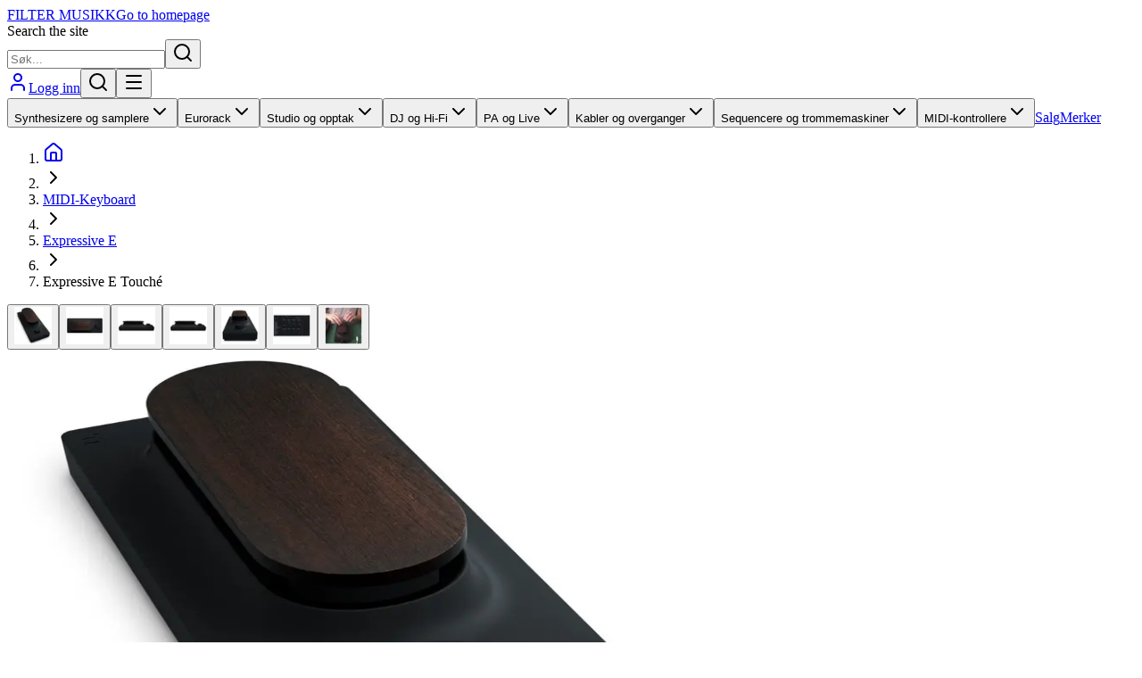

--- FILE ---
content_type: text/html; charset=utf-8
request_url: https://filtermusikk.no/product/expressivee-touche
body_size: 38817
content:
<!DOCTYPE html><html lang="no"><head><script>(function(w,i,g){w[g]=w[g]||[];if(typeof w[g].push=='function')w[g].push(i)})
(window,'GTM-TJJWFC4Z','google_tags_first_party');</script><script>(function(w,d,s,l){w[l]=w[l]||[];(function(){w[l].push(arguments);})('set', 'developer_id.dYzg1YT', true);
		w[l].push({'gtm.start':new Date().getTime(),event:'gtm.js'});var f=d.getElementsByTagName(s)[0],
		j=d.createElement(s);j.async=true;j.src='/8sws/';
		f.parentNode.insertBefore(j,f);
		})(window,document,'script','dataLayer');</script><meta charSet="utf-8"/><meta name="viewport" content="width=device-width, initial-scale=1"/><link rel="stylesheet" href="/_next/static/chunks/20ad3f425b2109fc.css" data-precedence="next"/><link rel="stylesheet" href="/_next/static/chunks/8e73acfcaab9a858.css" data-precedence="next"/><link rel="stylesheet" href="/_next/static/chunks/a9fc0b5b2e952787.css" data-precedence="next"/><link rel="preload" as="script" fetchPriority="low" href="/_next/static/chunks/4e1b247cec93b429.js"/><script src="/_next/static/chunks/5a5244404c0571a6.js" async="" type="6768ecd34c5ce858c755383f-text/javascript"></script><script src="/_next/static/chunks/1871d64fc9227057.js" async="" type="6768ecd34c5ce858c755383f-text/javascript"></script><script src="/_next/static/chunks/ec29d93e0a60d218.js" async="" type="6768ecd34c5ce858c755383f-text/javascript"></script><script src="/_next/static/chunks/3d95dbe6816f7491.js" async="" type="6768ecd34c5ce858c755383f-text/javascript"></script><script src="/_next/static/chunks/turbopack-3168ee0a8d517571.js" async="" type="6768ecd34c5ce858c755383f-text/javascript"></script><script src="/_next/static/chunks/7e29d0f1fd0711e8.js" async="" type="6768ecd34c5ce858c755383f-text/javascript"></script><script src="/_next/static/chunks/95fc9ce7562d7493.js" async="" type="6768ecd34c5ce858c755383f-text/javascript"></script><script src="/_next/static/chunks/b309eac90e9c81d0.js" async="" type="6768ecd34c5ce858c755383f-text/javascript"></script><script src="/_next/static/chunks/eba070c99c7a2381.js" async="" type="6768ecd34c5ce858c755383f-text/javascript"></script><script src="/_next/static/chunks/e97c2fd87044d981.js" async="" type="6768ecd34c5ce858c755383f-text/javascript"></script><script src="/_next/static/chunks/561fa75f25fe6ae7.js" async="" type="6768ecd34c5ce858c755383f-text/javascript"></script><script src="/_next/static/chunks/d31f6ed7145675b1.js" async="" type="6768ecd34c5ce858c755383f-text/javascript"></script><script src="/_next/static/chunks/68dec243f572ac4e.js" async="" type="6768ecd34c5ce858c755383f-text/javascript"></script><script src="/_next/static/chunks/f87904a4c6242ffb.js" async="" type="6768ecd34c5ce858c755383f-text/javascript"></script><script src="/_next/static/chunks/241663fa9f212cd5.js" async="" type="6768ecd34c5ce858c755383f-text/javascript"></script><script src="/_next/static/chunks/3e2eb3c2b952e170.js" async="" type="6768ecd34c5ce858c755383f-text/javascript"></script><script src="/_next/static/chunks/2ed0e7bfec007b15.js" async="" type="6768ecd34c5ce858c755383f-text/javascript"></script><script src="/_next/static/chunks/7d81b73941b34cb9.js" async="" type="6768ecd34c5ce858c755383f-text/javascript"></script><script src="/_next/static/chunks/a451397876f46823.js" async="" type="6768ecd34c5ce858c755383f-text/javascript"></script><script src="/_next/static/chunks/0a7fcfe1df0a2403.js" async="" type="6768ecd34c5ce858c755383f-text/javascript"></script><script src="/_next/static/chunks/842c5fb126989090.js" async="" type="6768ecd34c5ce858c755383f-text/javascript"></script><script src="/_next/static/chunks/c4b2150025228680.js" async="" type="6768ecd34c5ce858c755383f-text/javascript"></script><script src="/_next/static/chunks/c7b79c4c00850469.js" async="" type="6768ecd34c5ce858c755383f-text/javascript"></script><script src="/_next/static/chunks/0c71acea6ea15065.js" async="" type="6768ecd34c5ce858c755383f-text/javascript"></script><script src="/_next/static/chunks/fd1ee00b3436bc4b.js" async="" type="6768ecd34c5ce858c755383f-text/javascript"></script><script src="/_next/static/chunks/443984c58b2249f7.js" async="" type="6768ecd34c5ce858c755383f-text/javascript"></script><meta name="next-size-adjust" content=""/><link rel="preconnect" href="https://www.googletagmanager.com" crossorigin="anonymous"/><link rel="preconnect" href="https://www.google-analytics.com" crossorigin="anonymous"/><link rel="preconnect" href="https://filtermusikk.no" crossorigin="anonymous"/><link rel="preconnect" href="https://api.filtermusikk.no" crossorigin="anonymous"/><link rel="preconnect" href="https://wordpress_typesense:8108" crossorigin="anonymous" /><link rel="icon" href="/favicon.svg" type="image/svg+xml"/><link rel="icon" href="/favicon.ico" sizes="any"/><link rel="icon" href="/favicon-16x16.png" type="image/png" sizes="16x16"/><link rel="icon" href="/favicon-32x32.png" type="image/png" sizes="32x32"/><link rel="icon" href="/favicon-96x96.png" type="image/png" sizes="96x96"/><link rel="apple-touch-icon" href="/apple-touch-icon.png" sizes="180x180"/><link rel="icon" href="/android-chrome-192x192.png" type="image/png" sizes="192x192"/><link rel="icon" href="/android-chrome-512x512.png" type="image/png" sizes="512x512"/><link rel="manifest" href="/site.webmanifest"/><meta name="msapplication-config" content="/browserconfig.xml"/><meta property="og:logo" content="https://filtermusikk.no/android-chrome-512x512.png"/><script type="application/ld+json">{"@context":"https://schema.org","@type":"Organization","name":"Filter Musikk","url":"https://filtermusikk.no","logo":"https://filtermusikk.no/android-chrome-512x512.png","sameAs":["https://www.facebook.com/filtermusikk","https://www.instagram.com/filtermusikk.no/","https://www.youtube.com/@filtermusikk_musicstore"],"contactPoint":{"@type":"ContactPoint","telephone":"+47-22-82-85-80","contactType":"Customer Service","areaServed":"NO","availableLanguage":["Norwegian","English"]},"address":{"@type":"PostalAddress","streetAddress":"Skippergata 33","addressLocality":"Oslo","postalCode":"0154","addressCountry":"NO"}}</script><meta name="sentry-trace" content="31536dee6c52bfef089e96ab0fd1d6d6-a318139690f7be2e-0"/><meta name="baggage" content="sentry-environment=production,sentry-public_key=53a9b2669e42b303021468516e677886,sentry-trace_id=31536dee6c52bfef089e96ab0fd1d6d6,sentry-org_id=4510358862692352,sentry-sampled=false,sentry-sample_rand=0.3092179635562735,sentry-sample_rate=0.1"/><script src="/_next/static/chunks/a6dad97d9634a72d.js" noModule="" type="6768ecd34c5ce858c755383f-text/javascript"></script></head><body class="manrope_d87e8d71-module__IN3j5a__variable noto_sans_mono_e6cdb9c6-module__cFpTdq__variable flex min-h-screen flex-col bg-white text-neutral-900 antialiased dark:bg-neutral-900 dark:text-white"><div hidden=""><!--$?--><template id="B:0"></template><!--/$--></div><script type="6768ecd34c5ce858c755383f-text/javascript">((a,b,c,d,e,f,g,h)=>{let i=document.documentElement,j=["light","dark"];function k(b){var c;(Array.isArray(a)?a:[a]).forEach(a=>{let c="class"===a,d=c&&f?e.map(a=>f[a]||a):e;c?(i.classList.remove(...d),i.classList.add(f&&f[b]?f[b]:b)):i.setAttribute(a,b)}),c=b,h&&j.includes(c)&&(i.style.colorScheme=c)}if(d)k(d);else try{let a=localStorage.getItem(b)||c,d=g&&"system"===a?window.matchMedia("(prefers-color-scheme: dark)").matches?"dark":"light":a;k(d)}catch(a){}})("class","filtermusikk-theme","system",null,["light","dark"],null,true,true)</script><!--$?--><template id="B:1"></template><!--/$--><script type="6768ecd34c5ce858c755383f-text/javascript">requestAnimationFrame(function(){$RT=performance.now()});</script><script src="/_next/static/chunks/4e1b247cec93b429.js" id="_R_" async="" type="6768ecd34c5ce858c755383f-text/javascript"></script><div hidden id="S:1"><header class="sticky top-0 z-50 w-full border-b border-black bg-white transition-colors duration-300 dark:border-transparent dark:bg-neutral-900"><section class="bg-white dark:bg-neutral-900" role="banner"><div class="mx-auto max-w-screen-xl relative flex h-12 items-center justify-between px-4"><a class="flex items-center gap-2 rounded-sm ring-ring focus:outline-none focus-visible:ring" href="/"><span class="font-bebas logo-font text-[1.3rem] font-bold tracking-wide sm:text-2xl md:text-3xl">FILTER MUSIKK</span><span class="sr-only">Go to homepage</span></a><div class="relative hidden max-w-md flex-grow pr-4 pl-4 md:flex"><form role="search" class="flex w-full" aria-label="Site search"><label for="site-search" class="sr-only">Search the site</label><div class="relative flex w-full items-center rounded-sm border border-black bg-muted px-4 py-2 md:bg-neutral-100 dark:border-white dark:bg-neutral-800 dark:md:bg-transparent"><input id="site-search" type="search" placeholder="Søk..." class="flex-1 bg-transparent text-base outline-none placeholder:text-muted-foreground focus:bg-secondary md:leading-tight dark:text-white dark:focus:bg-secondary/20" aria-label="Search" autoComplete="off" name="site-search" value=""/><button type="submit" aria-label="Submit search" class="flex items-center"><svg xmlns="http://www.w3.org/2000/svg" width="24" height="24" viewBox="0 0 24 24" fill="none" stroke="currentColor" stroke-width="2" stroke-linecap="round" stroke-linejoin="round" class="lucide lucide-search h-4 w-4 text-muted-foreground dark:text-neutral-400" aria-hidden="true"><path d="m21 21-4.34-4.34"></path><circle cx="11" cy="11" r="8"></circle></svg></button></div></form></div><nav aria-label="User navigation" class="flex items-center gap-2 md:gap-4"> <a aria-label="Logg inn" class="relative hidden items-center gap-2 rounded-sm ring-ring focus:outline-none focus-visible:ring md:inline-flex" href="/logg-inn"><svg xmlns="http://www.w3.org/2000/svg" width="24" height="24" viewBox="0 0 24 24" fill="none" stroke="currentColor" stroke-width="2" stroke-linecap="round" stroke-linejoin="round" class="lucide lucide-user h-6 w-6 dark:text-white" aria-hidden="true"><path d="M19 21v-2a4 4 0 0 0-4-4H9a4 4 0 0 0-4 4v2"></path><circle cx="12" cy="7" r="4"></circle></svg><span class="text-sm font-medium dark:text-white">Logg inn</span></a><button class="inline-flex items-center justify-center rounded-md text-sm font-medium transition-colors focus-visible:outline-none focus-visible:ring-1 focus-visible:ring-gray-950 disabled:pointer-events-none disabled:opacity-50 dark:focus-visible:ring-gray-300 hover:bg-gray-100 hover:text-gray-900 dark:hover:bg-gray-800 dark:hover:text-gray-50 h-9 w-9 md:hidden" aria-label="Søk"><svg xmlns="http://www.w3.org/2000/svg" width="24" height="24" viewBox="0 0 24 24" fill="none" stroke="currentColor" stroke-width="2" stroke-linecap="round" stroke-linejoin="round" class="lucide lucide-search h-6 w-6" aria-hidden="true"><path d="m21 21-4.34-4.34"></path><circle cx="11" cy="11" r="8"></circle></svg></button><button class="inline-flex items-center justify-center rounded-md text-sm font-medium transition-colors focus-visible:outline-none focus-visible:ring-1 focus-visible:ring-gray-950 disabled:pointer-events-none disabled:opacity-50 dark:focus-visible:ring-gray-300 hover:bg-gray-100 hover:text-gray-900 dark:hover:bg-gray-800 dark:hover:text-gray-50 h-9 w-9 md:hidden" aria-label="Åpne meny" type="button" aria-haspopup="dialog" aria-expanded="false" aria-controls="radix-_R_kqsplb_" data-state="closed" data-slot="sheet-trigger"><svg xmlns="http://www.w3.org/2000/svg" width="24" height="24" viewBox="0 0 24 24" fill="none" stroke="currentColor" stroke-width="2" stroke-linecap="round" stroke-linejoin="round" class="lucide lucide-menu h-6 w-6" aria-hidden="true"><path d="M4 5h16"></path><path d="M4 12h16"></path><path d="M4 19h16"></path></svg></button></nav></div></section><div class="mx-auto hidden min-h-[56px] w-full border-t border-t-black bg-[#FFF] md:block dark:border-t-gray-900 dark:bg-gray-900"><div class="mx-auto max-w-screen-xl"><div class="relative min-h-[56px] w-full"><div class="scrollbar-hide min-h-[56px] w-full overflow-x-auto" style="scrollbar-width:none;-ms-overflow-style:none"><div class="flex w-max space-x-2 px-4 xl:px-0"><button class="flex h-[56px] items-center border-b-2 border-b-transparent bg-white px-3 text-sm transition-colors hover:bg-gray-100 md:bg-transparent lg:text-base dark:border-b-[3px] dark:bg-neutral-700 dark:hover:border-b-orange-500 dark:md:bg-transparent" type="button" aria-haspopup="dialog" aria-expanded="false" aria-controls="radix-_R_ncsplb_" data-state="closed"><span class="text-gray-900 dark:text-gray-100">Synthesizere og samplere</span><svg xmlns="http://www.w3.org/2000/svg" width="24" height="24" viewBox="0 0 24 24" fill="none" stroke="currentColor" stroke-width="2" stroke-linecap="round" stroke-linejoin="round" class="lucide lucide-chevron-down ml-1 h-4 w-4 text-gray-500 transition-transform duration-200" aria-hidden="true"><path d="m6 9 6 6 6-6"></path></svg></button><button class="flex h-[56px] items-center border-b-2 border-b-transparent bg-white px-3 text-sm transition-colors hover:bg-gray-100 md:bg-transparent lg:text-base dark:border-b-[3px] dark:bg-neutral-700 dark:hover:border-b-orange-500 dark:md:bg-transparent" type="button" aria-haspopup="dialog" aria-expanded="false" aria-controls="radix-_R_17csplb_" data-state="closed"><span class="text-gray-900 dark:text-gray-100">Eurorack</span><svg xmlns="http://www.w3.org/2000/svg" width="24" height="24" viewBox="0 0 24 24" fill="none" stroke="currentColor" stroke-width="2" stroke-linecap="round" stroke-linejoin="round" class="lucide lucide-chevron-down ml-1 h-4 w-4 text-gray-500 transition-transform duration-200" aria-hidden="true"><path d="m6 9 6 6 6-6"></path></svg></button><button class="flex h-[56px] items-center border-b-2 border-b-transparent bg-white px-3 text-sm transition-colors hover:bg-gray-100 md:bg-transparent lg:text-base dark:border-b-[3px] dark:bg-neutral-700 dark:hover:border-b-orange-500 dark:md:bg-transparent" type="button" aria-haspopup="dialog" aria-expanded="false" aria-controls="radix-_R_1ncsplb_" data-state="closed"><span class="text-gray-900 dark:text-gray-100">Studio og opptak</span><svg xmlns="http://www.w3.org/2000/svg" width="24" height="24" viewBox="0 0 24 24" fill="none" stroke="currentColor" stroke-width="2" stroke-linecap="round" stroke-linejoin="round" class="lucide lucide-chevron-down ml-1 h-4 w-4 text-gray-500 transition-transform duration-200" aria-hidden="true"><path d="m6 9 6 6 6-6"></path></svg></button><button class="flex h-[56px] items-center border-b-2 border-b-transparent bg-white px-3 text-sm transition-colors hover:bg-gray-100 md:bg-transparent lg:text-base dark:border-b-[3px] dark:bg-neutral-700 dark:hover:border-b-orange-500 dark:md:bg-transparent" type="button" aria-haspopup="dialog" aria-expanded="false" aria-controls="radix-_R_27csplb_" data-state="closed"><span class="text-gray-900 dark:text-gray-100">DJ og Hi-Fi</span><svg xmlns="http://www.w3.org/2000/svg" width="24" height="24" viewBox="0 0 24 24" fill="none" stroke="currentColor" stroke-width="2" stroke-linecap="round" stroke-linejoin="round" class="lucide lucide-chevron-down ml-1 h-4 w-4 text-gray-500 transition-transform duration-200" aria-hidden="true"><path d="m6 9 6 6 6-6"></path></svg></button><button class="flex h-[56px] items-center border-b-2 border-b-transparent bg-white px-3 text-sm transition-colors hover:bg-gray-100 md:bg-transparent lg:text-base dark:border-b-[3px] dark:bg-neutral-700 dark:hover:border-b-orange-500 dark:md:bg-transparent" type="button" aria-haspopup="dialog" aria-expanded="false" aria-controls="radix-_R_2ncsplb_" data-state="closed"><span class="text-gray-900 dark:text-gray-100">PA og Live</span><svg xmlns="http://www.w3.org/2000/svg" width="24" height="24" viewBox="0 0 24 24" fill="none" stroke="currentColor" stroke-width="2" stroke-linecap="round" stroke-linejoin="round" class="lucide lucide-chevron-down ml-1 h-4 w-4 text-gray-500 transition-transform duration-200" aria-hidden="true"><path d="m6 9 6 6 6-6"></path></svg></button><button class="flex h-[56px] items-center border-b-2 border-b-transparent bg-white px-3 text-sm transition-colors hover:bg-gray-100 md:bg-transparent lg:text-base dark:border-b-[3px] dark:bg-neutral-700 dark:hover:border-b-orange-500 dark:md:bg-transparent" type="button" aria-haspopup="dialog" aria-expanded="false" aria-controls="radix-_R_37csplb_" data-state="closed"><span class="text-gray-900 dark:text-gray-100">Kabler og overganger</span><svg xmlns="http://www.w3.org/2000/svg" width="24" height="24" viewBox="0 0 24 24" fill="none" stroke="currentColor" stroke-width="2" stroke-linecap="round" stroke-linejoin="round" class="lucide lucide-chevron-down ml-1 h-4 w-4 text-gray-500 transition-transform duration-200" aria-hidden="true"><path d="m6 9 6 6 6-6"></path></svg></button><button class="flex h-[56px] items-center border-b-2 border-b-transparent bg-white px-3 text-sm transition-colors hover:bg-gray-100 md:bg-transparent lg:text-base dark:border-b-[3px] dark:bg-neutral-700 dark:hover:border-b-orange-500 dark:md:bg-transparent" type="button" aria-haspopup="dialog" aria-expanded="false" aria-controls="radix-_R_3ncsplb_" data-state="closed"><span class="text-gray-900 dark:text-gray-100">Sequencere og trommemaskiner</span><svg xmlns="http://www.w3.org/2000/svg" width="24" height="24" viewBox="0 0 24 24" fill="none" stroke="currentColor" stroke-width="2" stroke-linecap="round" stroke-linejoin="round" class="lucide lucide-chevron-down ml-1 h-4 w-4 text-gray-500 transition-transform duration-200" aria-hidden="true"><path d="m6 9 6 6 6-6"></path></svg></button><button class="flex h-[56px] items-center border-b-2 border-b-transparent bg-white px-3 text-sm transition-colors hover:bg-gray-100 md:bg-transparent lg:text-base dark:border-b-[3px] dark:bg-neutral-700 dark:hover:border-b-orange-500 dark:md:bg-transparent" type="button" aria-haspopup="dialog" aria-expanded="false" aria-controls="radix-_R_47csplb_" data-state="closed"><span class="text-gray-900 dark:text-gray-100">MIDI-kontrollere</span><svg xmlns="http://www.w3.org/2000/svg" width="24" height="24" viewBox="0 0 24 24" fill="none" stroke="currentColor" stroke-width="2" stroke-linecap="round" stroke-linejoin="round" class="lucide lucide-chevron-down ml-1 h-4 w-4 text-gray-500 transition-transform duration-200" aria-hidden="true"><path d="m6 9 6 6 6-6"></path></svg></button><a class="flex h-[56px] items-center border-b-2 border-b-transparent bg-white px-3 text-sm transition-colors hover:bg-gray-100 md:bg-transparent lg:text-base dark:border-b-[3px] dark:bg-neutral-700 dark:hover:border-b-orange-500 dark:md:bg-transparent" href="/utstyr?kategorier=salg"><span class="text-gray-900 dark:text-gray-100">Salg</span></a><a class="flex h-[56px] items-center border-b-2 border-b-transparent bg-white px-3 text-sm transition-colors hover:bg-gray-100 md:bg-transparent lg:text-base dark:border-b-[3px] dark:bg-neutral-700 dark:hover:border-b-orange-500 dark:md:bg-transparent" href="/merker"><span class="text-gray-900 dark:text-gray-100">Merker</span></a></div></div></div></div></div></header><!--$--><div class="flex-1"><!--$?--><template id="B:2"></template><div class="min-h-3/4 w-full overflow-x-hidden md:overflow-x-visible"><div class="mx-auto max-w-screen-xl p-0"><div class="mb-4 flex items-center space-x-2 px-4"><div class="h-4 w-32 animate-pulse rounded bg-gray-200 dark:bg-gray-700"></div><div class="h-4 w-4 animate-pulse rounded bg-gray-200 dark:bg-gray-700"></div><div class="h-4 w-24 animate-pulse rounded bg-gray-200 dark:bg-gray-700"></div><div class="h-4 w-4 animate-pulse rounded bg-gray-200 dark:bg-gray-700"></div><div class="h-4 w-40 animate-pulse rounded bg-gray-200 dark:bg-gray-700"></div></div><div class="flex flex-col md:flex-row md:gap-8"><div class="md:w-1/2"><div class="mb-6 px-4 lg:px-0"><div class="flex gap-4"><div class="hidden w-[50px] shrink-0 flex-col gap-2 pt-4 md:flex"><div class="h-[42px] w-[42px] shrink-0 animate-pulse rounded bg-gray-200 dark:bg-gray-700"></div><div class="h-[42px] w-[42px] shrink-0 animate-pulse rounded bg-gray-200 dark:bg-gray-700"></div><div class="h-[42px] w-[42px] shrink-0 animate-pulse rounded bg-gray-200 dark:bg-gray-700"></div></div><div class="relative min-w-0 flex-1"><div class="relative aspect-square w-full animate-pulse bg-gray-200 dark:bg-gray-700"><div class="absolute top-1/2 left-2 h-8 w-8 -translate-y-1/2 animate-pulse rounded bg-gray-300 dark:bg-gray-600"></div><div class="absolute top-1/2 right-2 h-8 w-8 -translate-y-1/2 animate-pulse rounded bg-gray-300 dark:bg-gray-600"></div></div></div></div><div class="mt-4 flex gap-2 md:hidden"><div class="h-[42px] w-[42px] animate-pulse rounded bg-gray-200 dark:bg-gray-700"></div><div class="h-[42px] w-[42px] animate-pulse rounded bg-gray-200 dark:bg-gray-700"></div><div class="h-[42px] w-[42px] animate-pulse rounded bg-gray-200 dark:bg-gray-700"></div><div class="h-[42px] w-[42px] animate-pulse rounded bg-gray-200 dark:bg-gray-700"></div></div></div><div class="space-y-4 px-4 md:hidden"><div class="h-4 w-20 animate-pulse rounded bg-gray-200 dark:bg-gray-700"></div><div class="space-y-2"><div class="h-8 w-full animate-pulse rounded bg-gray-200 dark:bg-gray-700"></div><div class="h-8 w-3/4 animate-pulse rounded bg-gray-200 dark:bg-gray-700"></div></div><div class="h-8 w-32 animate-pulse rounded bg-gray-200 dark:bg-gray-700"></div><div class="h-6 w-24 animate-pulse rounded-full bg-gray-200 dark:bg-gray-700"></div><div class="space-y-3"><div class="flex items-start space-x-2"><div class="mt-1 h-2 w-2 animate-pulse rounded-full bg-gray-200 dark:bg-gray-700"></div><div class="h-4 w-full animate-pulse rounded bg-gray-200 dark:bg-gray-700"></div></div><div class="flex items-start space-x-2"><div class="mt-1 h-2 w-2 animate-pulse rounded-full bg-gray-200 dark:bg-gray-700"></div><div class="h-4 w-full animate-pulse rounded bg-gray-200 dark:bg-gray-700"></div></div><div class="flex items-start space-x-2"><div class="mt-1 h-2 w-2 animate-pulse rounded-full bg-gray-200 dark:bg-gray-700"></div><div class="h-4 w-full animate-pulse rounded bg-gray-200 dark:bg-gray-700"></div></div><div class="flex items-start space-x-2"><div class="mt-1 h-2 w-2 animate-pulse rounded-full bg-gray-200 dark:bg-gray-700"></div><div class="h-4 w-full animate-pulse rounded bg-gray-200 dark:bg-gray-700"></div></div><div class="flex items-start space-x-2"><div class="mt-1 h-2 w-2 animate-pulse rounded-full bg-gray-200 dark:bg-gray-700"></div><div class="h-4 w-full animate-pulse rounded bg-gray-200 dark:bg-gray-700"></div></div></div><div class="flex items-center space-x-3"><div class="h-8 w-8 animate-pulse rounded bg-gray-200 dark:bg-gray-700"></div><div class="h-8 w-12 animate-pulse rounded bg-gray-200 dark:bg-gray-700"></div><div class="h-8 w-8 animate-pulse rounded bg-gray-200 dark:bg-gray-700"></div></div><div class="h-12 w-full animate-pulse rounded bg-gray-200 dark:bg-gray-700"></div><div class="flex items-center space-x-2"><div class="h-4 w-4 animate-pulse rounded bg-gray-200 dark:bg-gray-700"></div><div class="h-4 w-32 animate-pulse rounded bg-gray-200 dark:bg-gray-700"></div></div><div class="flex items-center justify-end space-x-4"><div class="h-6 w-16 animate-pulse rounded bg-gray-200 dark:bg-gray-700"></div><div class="h-6 w-16 animate-pulse rounded bg-gray-200 dark:bg-gray-700"></div></div></div><div class="space-y-4 px-4 text-gray-600 lg:pr-0 lg:pl-4 dark:text-gray-300"><div class="h-4 w-full animate-pulse rounded bg-gray-200 dark:bg-gray-700"></div><div class="h-4 w-full animate-pulse rounded bg-gray-200 dark:bg-gray-700"></div><div class="h-4 w-3/4 animate-pulse rounded bg-gray-200 dark:bg-gray-700"></div><div class="h-4 w-full animate-pulse rounded bg-gray-200 dark:bg-gray-700"></div><div class="h-4 w-5/6 animate-pulse rounded bg-gray-200 dark:bg-gray-700"></div><div class="h-4 w-2/3 animate-pulse rounded bg-gray-200 dark:bg-gray-700"></div></div></div><div class="hidden md:sticky md:top-[97px] md:block md:h-fit md:w-1/2"><div class="mt-4 space-y-4 px-4"><div class="h-4 w-20 animate-pulse rounded bg-gray-200 dark:bg-gray-700"></div><div class="space-y-2"><div class="h-8 w-full animate-pulse rounded bg-gray-200 dark:bg-gray-700"></div><div class="h-8 w-3/4 animate-pulse rounded bg-gray-200 dark:bg-gray-700"></div></div><div class="h-8 w-32 animate-pulse rounded bg-gray-200 dark:bg-gray-700"></div><div class="h-6 w-24 animate-pulse rounded-full bg-gray-200 dark:bg-gray-700"></div><div class="space-y-3"><div class="flex items-start space-x-2"><div class="mt-1 h-2 w-2 animate-pulse rounded-full bg-gray-200 dark:bg-gray-700"></div><div class="h-4 w-full animate-pulse rounded bg-gray-200 dark:bg-gray-700"></div></div><div class="flex items-start space-x-2"><div class="mt-1 h-2 w-2 animate-pulse rounded-full bg-gray-200 dark:bg-gray-700"></div><div class="h-4 w-full animate-pulse rounded bg-gray-200 dark:bg-gray-700"></div></div><div class="flex items-start space-x-2"><div class="mt-1 h-2 w-2 animate-pulse rounded-full bg-gray-200 dark:bg-gray-700"></div><div class="h-4 w-full animate-pulse rounded bg-gray-200 dark:bg-gray-700"></div></div><div class="flex items-start space-x-2"><div class="mt-1 h-2 w-2 animate-pulse rounded-full bg-gray-200 dark:bg-gray-700"></div><div class="h-4 w-full animate-pulse rounded bg-gray-200 dark:bg-gray-700"></div></div><div class="flex items-start space-x-2"><div class="mt-1 h-2 w-2 animate-pulse rounded-full bg-gray-200 dark:bg-gray-700"></div><div class="h-4 w-full animate-pulse rounded bg-gray-200 dark:bg-gray-700"></div></div></div><div class="flex items-center space-x-3"><div class="h-8 w-8 animate-pulse rounded bg-gray-200 dark:bg-gray-700"></div><div class="h-8 w-12 animate-pulse rounded bg-gray-200 dark:bg-gray-700"></div><div class="h-8 w-8 animate-pulse rounded bg-gray-200 dark:bg-gray-700"></div></div><div class="h-12 w-full animate-pulse rounded bg-gray-200 dark:bg-gray-700"></div><div class="flex items-center space-x-2"><div class="h-4 w-4 animate-pulse rounded bg-gray-200 dark:bg-gray-700"></div><div class="h-4 w-32 animate-pulse rounded bg-gray-200 dark:bg-gray-700"></div></div><div class="flex items-center justify-end space-x-4"><div class="h-6 w-16 animate-pulse rounded bg-gray-200 dark:bg-gray-700"></div><div class="h-6 w-16 animate-pulse rounded bg-gray-200 dark:bg-gray-700"></div></div></div></div></div><div class="mt-12 space-y-8"><div><div class="mb-4 h-6 w-48 animate-pulse rounded bg-gray-200 dark:bg-gray-700"></div><div class="grid grid-cols-2 gap-4 md:grid-cols-4 lg:grid-cols-6"><div class="space-y-3"><div class="aspect-square w-full animate-pulse rounded bg-gray-200 dark:bg-gray-700"></div><div class="h-4 w-full animate-pulse rounded bg-gray-200 dark:bg-gray-700"></div><div class="h-4 w-3/4 animate-pulse rounded bg-gray-200 dark:bg-gray-700"></div></div><div class="space-y-3"><div class="aspect-square w-full animate-pulse rounded bg-gray-200 dark:bg-gray-700"></div><div class="h-4 w-full animate-pulse rounded bg-gray-200 dark:bg-gray-700"></div><div class="h-4 w-3/4 animate-pulse rounded bg-gray-200 dark:bg-gray-700"></div></div><div class="space-y-3"><div class="aspect-square w-full animate-pulse rounded bg-gray-200 dark:bg-gray-700"></div><div class="h-4 w-full animate-pulse rounded bg-gray-200 dark:bg-gray-700"></div><div class="h-4 w-3/4 animate-pulse rounded bg-gray-200 dark:bg-gray-700"></div></div><div class="space-y-3"><div class="aspect-square w-full animate-pulse rounded bg-gray-200 dark:bg-gray-700"></div><div class="h-4 w-full animate-pulse rounded bg-gray-200 dark:bg-gray-700"></div><div class="h-4 w-3/4 animate-pulse rounded bg-gray-200 dark:bg-gray-700"></div></div><div class="space-y-3"><div class="aspect-square w-full animate-pulse rounded bg-gray-200 dark:bg-gray-700"></div><div class="h-4 w-full animate-pulse rounded bg-gray-200 dark:bg-gray-700"></div><div class="h-4 w-3/4 animate-pulse rounded bg-gray-200 dark:bg-gray-700"></div></div><div class="space-y-3"><div class="aspect-square w-full animate-pulse rounded bg-gray-200 dark:bg-gray-700"></div><div class="h-4 w-full animate-pulse rounded bg-gray-200 dark:bg-gray-700"></div><div class="h-4 w-3/4 animate-pulse rounded bg-gray-200 dark:bg-gray-700"></div></div></div></div><div><div class="mb-4 h-6 w-56 animate-pulse rounded bg-gray-200 dark:bg-gray-700"></div><div class="grid grid-cols-2 gap-4 md:grid-cols-4 lg:grid-cols-6"><div class="space-y-3"><div class="aspect-square w-full animate-pulse rounded bg-gray-200 dark:bg-gray-700"></div><div class="h-4 w-full animate-pulse rounded bg-gray-200 dark:bg-gray-700"></div><div class="h-4 w-3/4 animate-pulse rounded bg-gray-200 dark:bg-gray-700"></div></div><div class="space-y-3"><div class="aspect-square w-full animate-pulse rounded bg-gray-200 dark:bg-gray-700"></div><div class="h-4 w-full animate-pulse rounded bg-gray-200 dark:bg-gray-700"></div><div class="h-4 w-3/4 animate-pulse rounded bg-gray-200 dark:bg-gray-700"></div></div><div class="space-y-3"><div class="aspect-square w-full animate-pulse rounded bg-gray-200 dark:bg-gray-700"></div><div class="h-4 w-full animate-pulse rounded bg-gray-200 dark:bg-gray-700"></div><div class="h-4 w-3/4 animate-pulse rounded bg-gray-200 dark:bg-gray-700"></div></div><div class="space-y-3"><div class="aspect-square w-full animate-pulse rounded bg-gray-200 dark:bg-gray-700"></div><div class="h-4 w-full animate-pulse rounded bg-gray-200 dark:bg-gray-700"></div><div class="h-4 w-3/4 animate-pulse rounded bg-gray-200 dark:bg-gray-700"></div></div><div class="space-y-3"><div class="aspect-square w-full animate-pulse rounded bg-gray-200 dark:bg-gray-700"></div><div class="h-4 w-full animate-pulse rounded bg-gray-200 dark:bg-gray-700"></div><div class="h-4 w-3/4 animate-pulse rounded bg-gray-200 dark:bg-gray-700"></div></div><div class="space-y-3"><div class="aspect-square w-full animate-pulse rounded bg-gray-200 dark:bg-gray-700"></div><div class="h-4 w-full animate-pulse rounded bg-gray-200 dark:bg-gray-700"></div><div class="h-4 w-3/4 animate-pulse rounded bg-gray-200 dark:bg-gray-700"></div></div></div></div></div></div></div><!--/$--></div><!--/$--><footer class="z-10 mt-20 w-full bg-amber-50 dark:bg-gray-900"><div class="border-black dark:border-white"><div class="mx-auto w-full px-4 py-8 uppercase md:max-w-7xl"><div class="grid grid-cols-1 gap-8 md:grid-cols-4"><div class="border-b border-black px-4 pb-8 md:border-none md:px-0 dark:border-white"><h2 class="mb-4 text-sm font-bold text-neutral-900 dark:text-white">Filter Musikk</h2><nav><ul class="space-y-2"><li><a class="text-sm text-neutral-600 hover:underline dark:text-neutral-400" href="/discogs">Discogs</a></li><li><a class="text-sm text-neutral-600 hover:underline dark:text-neutral-400" href="/om-oss">Om oss</a></li><li><a class="text-sm text-neutral-600 hover:underline dark:text-neutral-400" href="/blogg">Blogg</a></li><li><a class="text-sm text-neutral-600 hover:underline dark:text-neutral-400" href="/merker">Merker</a></li></ul></nav><div class="mt-4"><h2 class="mb-4 text-sm font-bold text-neutral-900 dark:text-white">Besøk oss</h2><address class="not-italic"><p class="text-sm text-neutral-600 dark:text-neutral-400">Skippergata 33,</p><p class="text-sm text-neutral-600 dark:text-neutral-400">0154 Oslo</p><div class="mt-4"><h3 class="mb-2 text-sm font-bold text-neutral-900 dark:text-white">Åpningstider</h3><p class="text-sm text-neutral-600 dark:text-neutral-400"><span class="inline-block w-20">Man-fre:</span><span>11:00 - 18:00</span></p><p class="text-sm text-neutral-600 dark:text-neutral-400"><span class="inline-block w-20">Lør:</span><span>11:00 - 17:00</span></p></div><p class="mt-4 flex items-center gap-2 text-sm text-neutral-600 lowercase dark:text-neutral-400"><svg xmlns="http://www.w3.org/2000/svg" width="24" height="24" viewBox="0 0 24 24" fill="none" stroke="currentColor" stroke-width="2" stroke-linecap="round" stroke-linejoin="round" class="lucide lucide-mail h-4 w-4" aria-hidden="true"><path d="m22 7-8.991 5.727a2 2 0 0 1-2.009 0L2 7"></path><rect x="2" y="4" width="20" height="16" rx="2"></rect></svg><a href="/cdn-cgi/l/email-protection" class="__cf_email__" data-cfemail="e7948f8897a7818e8b9382958a92948e8c8cc98988">[email&#160;protected]</a></p><p class="mt-2 flex items-center gap-2 text-sm text-neutral-600 dark:text-neutral-400"><svg xmlns="http://www.w3.org/2000/svg" width="24" height="24" viewBox="0 0 24 24" fill="none" stroke="currentColor" stroke-width="2" stroke-linecap="round" stroke-linejoin="round" class="lucide lucide-phone h-4 w-4" aria-hidden="true"><path d="M13.832 16.568a1 1 0 0 0 1.213-.303l.355-.465A2 2 0 0 1 17 15h3a2 2 0 0 1 2 2v3a2 2 0 0 1-2 2A18 18 0 0 1 2 4a2 2 0 0 1 2-2h3a2 2 0 0 1 2 2v3a2 2 0 0 1-.8 1.6l-.468.351a1 1 0 0 0-.292 1.233 14 14 0 0 0 6.392 6.384"></path></svg>22 82 85 80</p></address></div></div><div class="border-b border-black px-4 pb-8 transition-colors duration-300 md:border-none md:px-0 dark:border-white"><h2 class="mb-4 text-sm font-bold text-neutral-900 dark:text-white">Kundeservice</h2><nav><ul class="space-y-2"><li><a class="text-sm text-neutral-600 hover:underline dark:text-neutral-400" href="/logg-inn">Logg inn</a></li><li><a class="text-sm text-neutral-600 hover:underline dark:text-neutral-400" href="/kjopsvilkar">Kjøpsvilkår</a></li><li><a class="text-sm text-neutral-600 hover:underline dark:text-neutral-400" href="/personvern">Personvern</a></li><li><button type="button" disabled="" class="flex items-center gap-2 text-sm text-neutral-600 hover:underline disabled:opacity-60 dark:text-neutral-400" aria-label="Bytt tema"><svg xmlns="http://www.w3.org/2000/svg" width="24" height="24" viewBox="0 0 24 24" fill="none" stroke="currentColor" stroke-width="2" stroke-linecap="round" stroke-linejoin="round" class="lucide lucide-moon h-4 w-4" aria-hidden="true"><path d="M20.985 12.486a9 9 0 1 1-9.473-9.472c.405-.022.617.46.402.803a6 6 0 0 0 8.268 8.268c.344-.215.825-.004.803.401"></path></svg><span>Tema</span></button></li><li><button type="button" class="flex items-center gap-2 text-sm text-neutral-600 hover:underline dark:text-neutral-400" aria-label="Cookie-innstillinger"><svg xmlns="http://www.w3.org/2000/svg" width="24" height="24" viewBox="0 0 24 24" fill="none" stroke="currentColor" stroke-width="2" stroke-linecap="round" stroke-linejoin="round" class="lucide lucide-cookie h-4 w-4" aria-hidden="true"><path d="M12 2a10 10 0 1 0 10 10 4 4 0 0 1-5-5 4 4 0 0 1-5-5"></path><path d="M8.5 8.5v.01"></path><path d="M16 15.5v.01"></path><path d="M12 12v.01"></path><path d="M11 17v.01"></path><path d="M7 14v.01"></path></svg><span>Cookie-innstillinger</span></button></li></ul></nav><div class="mt-4"><h2 class="mb-2 text-sm font-bold text-neutral-900 dark:text-white">Følg oss!</h2><nav><ul><li><a class="flex items-center gap-2 text-sm text-neutral-600 hover:underline dark:text-neutral-400" href="https://www.youtube.com/@filtermusikk_musicstore"><svg stroke="currentColor" fill="currentColor" stroke-width="0" viewBox="0 0 576 512" height="1em" width="1em" xmlns="http://www.w3.org/2000/svg"><path d="M549.655 124.083c-6.281-23.65-24.787-42.276-48.284-48.597C458.781 64 288 64 288 64S117.22 64 74.629 75.486c-23.497 6.322-42.003 24.947-48.284 48.597-11.412 42.867-11.412 132.305-11.412 132.305s0 89.438 11.412 132.305c6.281 23.65 24.787 41.5 48.284 47.821C117.22 448 288 448 288 448s170.78 0 213.371-11.486c23.497-6.321 42.003-24.171 48.284-47.821 11.412-42.867 11.412-132.305 11.412-132.305s0-89.438-11.412-132.305zm-317.51 213.508V175.185l142.739 81.205-142.739 81.201z"></path></svg> Youtube</a></li><li><a class="flex items-center gap-2 text-sm text-neutral-600 hover:underline dark:text-neutral-400" href="https://www.instagram.com/filtermusikk.no/"><svg stroke="currentColor" fill="currentColor" stroke-width="0" viewBox="0 0 448 512" height="1em" width="1em" xmlns="http://www.w3.org/2000/svg"><path d="M224.1 141c-63.6 0-114.9 51.3-114.9 114.9s51.3 114.9 114.9 114.9S339 319.5 339 255.9 287.7 141 224.1 141zm0 189.6c-41.1 0-74.7-33.5-74.7-74.7s33.5-74.7 74.7-74.7 74.7 33.5 74.7 74.7-33.6 74.7-74.7 74.7zm146.4-194.3c0 14.9-12 26.8-26.8 26.8-14.9 0-26.8-12-26.8-26.8s12-26.8 26.8-26.8 26.8 12 26.8 26.8zm76.1 27.2c-1.7-35.9-9.9-67.7-36.2-93.9-26.2-26.2-58-34.4-93.9-36.2-37-2.1-147.9-2.1-184.9 0-35.8 1.7-67.6 9.9-93.9 36.1s-34.4 58-36.2 93.9c-2.1 37-2.1 147.9 0 184.9 1.7 35.9 9.9 67.7 36.2 93.9s58 34.4 93.9 36.2c37 2.1 147.9 2.1 184.9 0 35.9-1.7 67.7-9.9 93.9-36.2 26.2-26.2 34.4-58 36.2-93.9 2.1-37 2.1-147.8 0-184.8zM398.8 388c-7.8 19.6-22.9 34.7-42.6 42.6-29.5 11.7-99.5 9-132.1 9s-102.7 2.6-132.1-9c-19.6-7.8-34.7-22.9-42.6-42.6-11.7-29.5-9-99.5-9-132.1s-2.6-102.7 9-132.1c7.8-19.6 22.9-34.7 42.6-42.6 29.5-11.7 99.5-9 132.1-9s102.7-2.6 132.1 9c19.6 7.8 34.7 22.9 42.6 42.6 11.7 29.5 9 99.5 9 132.1s2.7 102.7-9 132.1z"></path></svg> Instagram</a></li><li><a class="flex items-center gap-2 text-sm text-neutral-600 hover:underline dark:text-neutral-400" href="https://www.facebook.com/filtermusikk/?locale=nb_NO"><svg stroke="currentColor" fill="currentColor" stroke-width="0" viewBox="0 0 512 512" height="1em" width="1em" xmlns="http://www.w3.org/2000/svg"><path d="M504 256C504 119 393 8 256 8S8 119 8 256c0 123.78 90.69 226.38 209.25 245V327.69h-63V256h63v-54.64c0-62.15 37-96.48 93.67-96.48 27.14 0 55.52 4.84 55.52 4.84v61h-31.28c-30.8 0-40.41 19.12-40.41 38.73V256h68.78l-11 71.69h-57.78V501C413.31 482.38 504 379.78 504 256z"></path></svg> Facebook</a></li></ul></nav></div></div><div class="border-b border-black px-4 pb-8 transition-colors duration-300 md:border-none md:px-0 dark:border-white"><nav><ul class="space-y-2"><li><a class="text-sm text-neutral-600 hover:underline dark:text-neutral-400" href="/utstyr?kategorier=elektroniske-instrumenter">Elektroniske instrumenter</a></li><li><a class="text-sm text-neutral-600 hover:underline dark:text-neutral-400" href="/utstyr?kategorier=eurorack">Eurorack</a></li><li><a class="text-sm text-neutral-600 hover:underline dark:text-neutral-400" href="/utstyr?kategorier=studio-og-opptak">Studio og opptak</a></li><li><a class="text-sm text-neutral-600 hover:underline dark:text-neutral-400" href="/utstyr?kategorier=dj-og-hi-fi">DJ og Hi-Fi</a></li><li><a class="text-sm text-neutral-600 hover:underline dark:text-neutral-400" href="/utstyr?kategorier=pa-og-live">PA og Live</a></li></ul></nav></div><div class="px-4 md:px-0"><nav><ul class="space-y-2"><li><a class="text-sm text-neutral-600 hover:underline dark:text-neutral-400" href="/utstyr?kategorier=kabler-og-overganger">Kabler og overganger</a></li><li><a class="text-sm text-neutral-600 hover:underline dark:text-neutral-400" href="/utstyr?kategorier=oppbevaring-og-transport">Oppbevaring og transport</a></li><li><a class="text-sm text-neutral-600 hover:underline dark:text-neutral-400" href="/platebutikken">Platebutikken</a></li><li><a class="text-sm text-neutral-600 hover:underline dark:text-neutral-400" href="/merch">Merch</a></li><li><a class="text-sm text-neutral-600 hover:underline dark:text-neutral-400" href="/utstyr?kategorier=lys-og-dmx">Lys og DMX</a></li><li><a class="text-sm text-neutral-600 hover:underline dark:text-neutral-400" href="/salg">Salg</a></li></ul></nav></div></div><div class="mt-8 border-t border-black px-0 pt-8 md:px-0 dark:border-white"><div class="flex flex-col items-center gap-4 md:flex-row md:justify-between"><p class="text-sm text-neutral-600 dark:text-neutral-400">© 2000 – <!-- -->2026<!-- --> Filter Musikk AS</p><div class="flex items-center space-x-3"><img alt="Vipps" loading="lazy" width="40" height="20" decoding="async" data-nimg="1" style="color:transparent" src="/logo-vipps.svg"/><img alt="Klarna" loading="lazy" width="40" height="20" decoding="async" data-nimg="1" style="color:transparent" src="/logo-klarna.svg"/><img alt="Maestro" loading="lazy" width="25" height="15" decoding="async" data-nimg="1" style="color:transparent" src="/logo-maestro.svg"/><img alt="Mastercard" loading="lazy" width="25" height="15" decoding="async" data-nimg="1" style="color:transparent" src="/logo-mastercard.svg"/><img alt="Visa" loading="lazy" width="35" height="8" decoding="async" data-nimg="1" style="color:transparent" src="/logo-visa.svg"/><img alt="Google Pay" loading="lazy" width="35" height="8" decoding="async" data-nimg="1" style="color:transparent" src="/logo-google-pay.svg"/></div></div></div></div></div></footer><div class="fixed inset-0 z-50 bg-black/50 backdrop-blur-sm transition-opacity duration-300 ease-in-out pointer-events-none invisible opacity-0"></div><div class="fixed top-0 right-0 z-50 h-full w-full bg-white shadow-xl transition-transform duration-300 ease-in-out md:w-96 dark:bg-neutral-900 translate-x-full"><div class="flex h-full flex-col"><div class="border-b border-neutral-200 p-4 dark:border-neutral-700"><div class="flex items-center justify-between"><h2 class="text-sm font-semibold text-neutral-900 dark:text-white">Lagt til i handlekurven</h2><div class="flex items-center gap-2"><button class="text-2xl text-neutral-600 hover:text-neutral-900 dark:text-neutral-400 dark:hover:text-white">×</button></div></div></div><div class="flex-1 overflow-y-auto p-4"><p class="mt-4 text-center text-neutral-500 dark:text-neutral-400">Handlekurven er tom</p></div></div></div><section aria-label="Notifications alt+T" tabindex="-1" aria-live="polite" aria-relevant="additions text" aria-atomic="false"></section></div><div hidden id="S:2"><template id="P:3"></template><!--$?--><template id="B:4"></template><!--/$--></div><script data-cfasync="false" src="/cdn-cgi/scripts/5c5dd728/cloudflare-static/email-decode.min.js"></script><script type="6768ecd34c5ce858c755383f-text/javascript">$RB=[];$RV=function(a){$RT=performance.now();for(var b=0;b<a.length;b+=2){var c=a[b],e=a[b+1];null!==e.parentNode&&e.parentNode.removeChild(e);var f=c.parentNode;if(f){var g=c.previousSibling,h=0;do{if(c&&8===c.nodeType){var d=c.data;if("/$"===d||"/&"===d)if(0===h)break;else h--;else"$"!==d&&"$?"!==d&&"$~"!==d&&"$!"!==d&&"&"!==d||h++}d=c.nextSibling;f.removeChild(c);c=d}while(c);for(;e.firstChild;)f.insertBefore(e.firstChild,c);g.data="$";g._reactRetry&&requestAnimationFrame(g._reactRetry)}}a.length=0};
$RC=function(a,b){if(b=document.getElementById(b))(a=document.getElementById(a))?(a.previousSibling.data="$~",$RB.push(a,b),2===$RB.length&&("number"!==typeof $RT?requestAnimationFrame($RV.bind(null,$RB)):(a=performance.now(),setTimeout($RV.bind(null,$RB),2300>a&&2E3<a?2300-a:$RT+300-a)))):b.parentNode.removeChild(b)};$RC("B:1","S:1")</script><script type="6768ecd34c5ce858c755383f-text/javascript">(self.__next_f=self.__next_f||[]).push([0])</script><script type="6768ecd34c5ce858c755383f-text/javascript">self.__next_f.push([1,"1:\"$Sreact.fragment\"\n3:I[339756,[\"/_next/static/chunks/7e29d0f1fd0711e8.js\",\"/_next/static/chunks/95fc9ce7562d7493.js\",\"/_next/static/chunks/b309eac90e9c81d0.js\"],\"default\"]\n4:I[837457,[\"/_next/static/chunks/7e29d0f1fd0711e8.js\",\"/_next/static/chunks/95fc9ce7562d7493.js\",\"/_next/static/chunks/b309eac90e9c81d0.js\"],\"default\"]\n7:I[897367,[\"/_next/static/chunks/7e29d0f1fd0711e8.js\",\"/_next/static/chunks/95fc9ce7562d7493.js\",\"/_next/static/chunks/b309eac90e9c81d0.js\"],\"OutletBoundary\"]\n8:\"$Sreact.suspense\"\n12:I[253348,[\"/_next/static/chunks/7e29d0f1fd0711e8.js\",\"/_next/static/chunks/95fc9ce7562d7493.js\",\"/_next/static/chunks/b309eac90e9c81d0.js\"],\"default\"]\n17:I[897367,[\"/_next/static/chunks/7e29d0f1fd0711e8.js\",\"/_next/static/chunks/95fc9ce7562d7493.js\",\"/_next/static/chunks/b309eac90e9c81d0.js\"],\"ViewportBoundary\"]\n19:I[897367,[\"/_next/static/chunks/7e29d0f1fd0711e8.js\",\"/_next/static/chunks/95fc9ce7562d7493.js\",\"/_next/static/chunks/b309eac90e9c81d0.js\"],\"MetadataBoundary\"]\n:HL[\"/_next/static/chunks/20ad3f425b2109fc.css\",\"style\"]\n:HL[\"/_next/static/chunks/8e73acfcaab9a858.css\",\"style\"]\n:HL[\"/_next/static/media/7da1b2d9318915d2-s.p.92ab040f.woff2\",\"font\",{\"crossOrigin\":\"\",\"type\":\"font/woff2\"}]\n:HL[\"/_next/static/media/a343f882a40d2cc9-s.p.71e1367e.woff2\",\"font\",{\"crossOrigin\":\"\",\"type\":\"font/woff2\"}]\n:HL[\"/_next/static/chunks/a9fc0b5b2e952787.css\",\"style\"]\n"])</script><script type="6768ecd34c5ce858c755383f-text/javascript">self.__next_f.push([1,"0:{\"P\":null,\"b\":\"6_v9dI75LpUplMYl8EO8b\",\"c\":[\"\",\"product\",\"expressivee-touche\"],\"q\":\"\",\"i\":false,\"f\":[[[\"\",{\"children\":[\"(public)\",{\"children\":[[\"slug\",\"product\",\"d\"],{\"children\":[[\"productSlug\",\"expressivee-touche\",\"d\"],{\"children\":[\"__PAGE__\",{}]}]}]}]},\"$undefined\",\"$undefined\",true],[[\"$\",\"$1\",\"c\",{\"children\":[[[\"$\",\"link\",\"0\",{\"rel\":\"stylesheet\",\"href\":\"/_next/static/chunks/20ad3f425b2109fc.css\",\"precedence\":\"next\",\"crossOrigin\":\"$undefined\",\"nonce\":\"$undefined\"}],[\"$\",\"link\",\"1\",{\"rel\":\"stylesheet\",\"href\":\"/_next/static/chunks/8e73acfcaab9a858.css\",\"precedence\":\"next\",\"crossOrigin\":\"$undefined\",\"nonce\":\"$undefined\"}],[\"$\",\"script\",\"script-0\",{\"src\":\"/_next/static/chunks/eba070c99c7a2381.js\",\"async\":true,\"nonce\":\"$undefined\"}],[\"$\",\"script\",\"script-1\",{\"src\":\"/_next/static/chunks/e97c2fd87044d981.js\",\"async\":true,\"nonce\":\"$undefined\"}],[\"$\",\"script\",\"script-2\",{\"src\":\"/_next/static/chunks/561fa75f25fe6ae7.js\",\"async\":true,\"nonce\":\"$undefined\"}],[\"$\",\"script\",\"script-3\",{\"src\":\"/_next/static/chunks/d31f6ed7145675b1.js\",\"async\":true,\"nonce\":\"$undefined\"}],[\"$\",\"script\",\"script-4\",{\"src\":\"/_next/static/chunks/68dec243f572ac4e.js\",\"async\":true,\"nonce\":\"$undefined\"}],[\"$\",\"script\",\"script-5\",{\"src\":\"/_next/static/chunks/f87904a4c6242ffb.js\",\"async\":true,\"nonce\":\"$undefined\"}],[\"$\",\"script\",\"script-6\",{\"src\":\"/_next/static/chunks/241663fa9f212cd5.js\",\"async\":true,\"nonce\":\"$undefined\"}],[\"$\",\"script\",\"script-7\",{\"src\":\"/_next/static/chunks/95fc9ce7562d7493.js\",\"async\":true,\"nonce\":\"$undefined\"}],[\"$\",\"script\",\"script-8\",{\"src\":\"/_next/static/chunks/3e2eb3c2b952e170.js\",\"async\":true,\"nonce\":\"$undefined\"}],[\"$\",\"script\",\"script-9\",{\"src\":\"/_next/static/chunks/2ed0e7bfec007b15.js\",\"async\":true,\"nonce\":\"$undefined\"}],[\"$\",\"script\",\"script-10\",{\"src\":\"/_next/static/chunks/7d81b73941b34cb9.js\",\"async\":true,\"nonce\":\"$undefined\"}],[\"$\",\"script\",\"script-11\",{\"src\":\"/_next/static/chunks/a451397876f46823.js\",\"async\":true,\"nonce\":\"$undefined\"}],[\"$\",\"script\",\"script-12\",{\"src\":\"/_next/static/chunks/0a7fcfe1df0a2403.js\",\"async\":true,\"nonce\":\"$undefined\"}],[\"$\",\"script\",\"script-13\",{\"src\":\"/_next/static/chunks/842c5fb126989090.js\",\"async\":true,\"nonce\":\"$undefined\"}]],\"$L2\"]}],{\"children\":[[\"$\",\"$1\",\"c\",{\"children\":[null,[\"$\",\"$L3\",null,{\"parallelRouterKey\":\"children\",\"error\":\"$undefined\",\"errorStyles\":\"$undefined\",\"errorScripts\":\"$undefined\",\"template\":[\"$\",\"$L4\",null,{}],\"templateStyles\":\"$undefined\",\"templateScripts\":\"$undefined\",\"notFound\":[\"$L5\",[]],\"forbidden\":\"$undefined\",\"unauthorized\":\"$undefined\"}]]}],{\"children\":[[\"$\",\"$1\",\"c\",{\"children\":[null,[\"$\",\"$L3\",null,{\"parallelRouterKey\":\"children\",\"error\":\"$undefined\",\"errorStyles\":\"$undefined\",\"errorScripts\":\"$undefined\",\"template\":[\"$\",\"$L4\",null,{}],\"templateStyles\":\"$undefined\",\"templateScripts\":\"$undefined\",\"notFound\":\"$undefined\",\"forbidden\":\"$undefined\",\"unauthorized\":\"$undefined\"}]]}],{\"children\":[[\"$\",\"$1\",\"c\",{\"children\":[null,[\"$\",\"$L3\",null,{\"parallelRouterKey\":\"children\",\"error\":\"$undefined\",\"errorStyles\":\"$undefined\",\"errorScripts\":\"$undefined\",\"template\":[\"$\",\"$L4\",null,{}],\"templateStyles\":\"$undefined\",\"templateScripts\":\"$undefined\",\"notFound\":\"$undefined\",\"forbidden\":\"$undefined\",\"unauthorized\":\"$undefined\"}]]}],{\"children\":[[\"$\",\"$1\",\"c\",{\"children\":[\"$L6\",[[\"$\",\"link\",\"0\",{\"rel\":\"stylesheet\",\"href\":\"/_next/static/chunks/a9fc0b5b2e952787.css\",\"precedence\":\"next\",\"crossOrigin\":\"$undefined\",\"nonce\":\"$undefined\"}],[\"$\",\"script\",\"script-0\",{\"src\":\"/_next/static/chunks/c4b2150025228680.js\",\"async\":true,\"nonce\":\"$undefined\"}],[\"$\",\"script\",\"script-1\",{\"src\":\"/_next/static/chunks/c7b79c4c00850469.js\",\"async\":true,\"nonce\":\"$undefined\"}],[\"$\",\"script\",\"script-2\",{\"src\":\"/_next/static/chunks/0c71acea6ea15065.js\",\"async\":true,\"nonce\":\"$undefined\"}]],[\"$\",\"$L7\",null,{\"children\":[\"$\",\"$8\",null,{\"name\":\"Next.MetadataOutlet\",\"children\":\"$@9\"}]}]]}],{},null,false,false]},[[\"$\",\"div\",\"l\",{\"className\":\"min-h-3/4 w-full overflow-x-hidden md:overflow-x-visible\",\"children\":[\"$\",\"div\",null,{\"className\":\"mx-auto max-w-screen-xl p-0\",\"children\":[[\"$\",\"div\",null,{\"className\":\"mb-4 flex items-center space-x-2 px-4\",\"children\":[[\"$\",\"div\",null,{\"className\":\"h-4 w-32 animate-pulse rounded bg-gray-200 dark:bg-gray-700\"}],[\"$\",\"div\",null,{\"className\":\"h-4 w-4 animate-pulse rounded bg-gray-200 dark:bg-gray-700\"}],[\"$\",\"div\",null,{\"className\":\"h-4 w-24 animate-pulse rounded bg-gray-200 dark:bg-gray-700\"}],[\"$\",\"div\",null,{\"className\":\"h-4 w-4 animate-pulse rounded bg-gray-200 dark:bg-gray-700\"}],[\"$\",\"div\",null,{\"className\":\"h-4 w-40 animate-pulse rounded bg-gray-200 dark:bg-gray-700\"}]]}],[\"$\",\"div\",null,{\"className\":\"flex flex-col md:flex-row md:gap-8\",\"children\":[[\"$\",\"div\",null,{\"className\":\"md:w-1/2\",\"children\":[[\"$\",\"div\",null,{\"className\":\"mb-6 px-4 lg:px-0\",\"children\":[[\"$\",\"div\",null,{\"className\":\"flex gap-4\",\"children\":[[\"$\",\"div\",null,{\"className\":\"hidden w-[50px] shrink-0 flex-col gap-2 pt-4 md:flex\",\"children\":[[\"$\",\"div\",\"0\",{\"className\":\"h-[42px] w-[42px] shrink-0 animate-pulse rounded bg-gray-200 dark:bg-gray-700\"}],[\"$\",\"div\",\"1\",{\"className\":\"h-[42px] w-[42px] shrink-0 animate-pulse rounded bg-gray-200 dark:bg-gray-700\"}],\"$La\"]}],\"$Lb\"]}],\"$Lc\"]}],\"$Ld\",\"$Le\"]}],\"$Lf\"]}],\"$L10\"]}]}],[],[]],false,false]},null,false,false]},null,false,false]},null,false,false],\"$L11\",false]],\"m\":\"$undefined\",\"G\":[\"$12\",[]],\"S\":false}\n"])</script><script type="6768ecd34c5ce858c755383f-text/javascript">self.__next_f.push([1,"a:[\"$\",\"div\",\"2\",{\"className\":\"h-[42px] w-[42px] shrink-0 animate-pulse rounded bg-gray-200 dark:bg-gray-700\"}]\nb:[\"$\",\"div\",null,{\"className\":\"relative min-w-0 flex-1\",\"children\":[\"$\",\"div\",null,{\"className\":\"relative aspect-square w-full animate-pulse bg-gray-200 dark:bg-gray-700\",\"children\":[[\"$\",\"div\",null,{\"className\":\"absolute top-1/2 left-2 h-8 w-8 -translate-y-1/2 animate-pulse rounded bg-gray-300 dark:bg-gray-600\"}],[\"$\",\"div\",null,{\"className\":\"absolute top-1/2 right-2 h-8 w-8 -translate-y-1/2 animate-pulse rounded bg-gray-300 dark:bg-gray-600\"}]]}]}]\nc:[\"$\",\"div\",null,{\"className\":\"mt-4 flex gap-2 md:hidden\",\"children\":[[\"$\",\"div\",\"0\",{\"className\":\"h-[42px] w-[42px] animate-pulse rounded bg-gray-200 dark:bg-gray-700\"}],[\"$\",\"div\",\"1\",{\"className\":\"h-[42px] w-[42px] animate-pulse rounded bg-gray-200 dark:bg-gray-700\"}],[\"$\",\"div\",\"2\",{\"className\":\"h-[42px] w-[42px] animate-pulse rounded bg-gray-200 dark:bg-gray-700\"}],[\"$\",\"div\",\"3\",{\"className\":\"h-[42px] w-[42px] animate-pulse rounded bg-gray-200 dark:bg-gray-700\"}]]}]\n"])</script><script type="6768ecd34c5ce858c755383f-text/javascript">self.__next_f.push([1,"d:[\"$\",\"div\",null,{\"className\":\"space-y-4 px-4 md:hidden\",\"children\":[[\"$\",\"div\",null,{\"className\":\"h-4 w-20 animate-pulse rounded bg-gray-200 dark:bg-gray-700\"}],[\"$\",\"div\",null,{\"className\":\"space-y-2\",\"children\":[[\"$\",\"div\",null,{\"className\":\"h-8 w-full animate-pulse rounded bg-gray-200 dark:bg-gray-700\"}],[\"$\",\"div\",null,{\"className\":\"h-8 w-3/4 animate-pulse rounded bg-gray-200 dark:bg-gray-700\"}]]}],[\"$\",\"div\",null,{\"className\":\"h-8 w-32 animate-pulse rounded bg-gray-200 dark:bg-gray-700\"}],[\"$\",\"div\",null,{\"className\":\"h-6 w-24 animate-pulse rounded-full bg-gray-200 dark:bg-gray-700\"}],[\"$\",\"div\",null,{\"className\":\"space-y-3\",\"children\":[[\"$\",\"div\",\"0\",{\"className\":\"flex items-start space-x-2\",\"children\":[[\"$\",\"div\",null,{\"className\":\"mt-1 h-2 w-2 animate-pulse rounded-full bg-gray-200 dark:bg-gray-700\"}],[\"$\",\"div\",null,{\"className\":\"h-4 w-full animate-pulse rounded bg-gray-200 dark:bg-gray-700\"}]]}],[\"$\",\"div\",\"1\",{\"className\":\"flex items-start space-x-2\",\"children\":[[\"$\",\"div\",null,{\"className\":\"mt-1 h-2 w-2 animate-pulse rounded-full bg-gray-200 dark:bg-gray-700\"}],[\"$\",\"div\",null,{\"className\":\"h-4 w-full animate-pulse rounded bg-gray-200 dark:bg-gray-700\"}]]}],[\"$\",\"div\",\"2\",{\"className\":\"flex items-start space-x-2\",\"children\":[[\"$\",\"div\",null,{\"className\":\"mt-1 h-2 w-2 animate-pulse rounded-full bg-gray-200 dark:bg-gray-700\"}],[\"$\",\"div\",null,{\"className\":\"h-4 w-full animate-pulse rounded bg-gray-200 dark:bg-gray-700\"}]]}],[\"$\",\"div\",\"3\",{\"className\":\"flex items-start space-x-2\",\"children\":[[\"$\",\"div\",null,{\"className\":\"mt-1 h-2 w-2 animate-pulse rounded-full bg-gray-200 dark:bg-gray-700\"}],[\"$\",\"div\",null,{\"className\":\"h-4 w-full animate-pulse rounded bg-gray-200 dark:bg-gray-700\"}]]}],[\"$\",\"div\",\"4\",{\"className\":\"flex items-start space-x-2\",\"children\":[[\"$\",\"div\",null,{\"className\":\"mt-1 h-2 w-2 animate-pulse rounded-full bg-gray-200 dark:bg-gray-700\"}],[\"$\",\"div\",null,{\"className\":\"h-4 w-full animate-pulse rounded bg-gray-200 dark:bg-gray-700\"}]]}]]}],[\"$\",\"div\",null,{\"className\":\"flex items-center space-x-3\",\"children\":[[\"$\",\"div\",null,{\"className\":\"h-8 w-8 animate-pulse rounded bg-gray-200 dark:bg-gray-700\"}],[\"$\",\"div\",null,{\"className\":\"h-8 w-12 animate-pulse rounded bg-gray-200 dark:bg-gray-700\"}],[\"$\",\"div\",null,{\"className\":\"h-8 w-8 animate-pulse rounded bg-gray-200 dark:bg-gray-700\"}]]}],[\"$\",\"div\",null,{\"className\":\"h-12 w-full animate-pulse rounded bg-gray-200 dark:bg-gray-700\"}],[\"$\",\"div\",null,{\"className\":\"flex items-center space-x-2\",\"children\":[[\"$\",\"div\",null,{\"className\":\"h-4 w-4 animate-pulse rounded bg-gray-200 dark:bg-gray-700\"}],[\"$\",\"div\",null,{\"className\":\"h-4 w-32 animate-pulse rounded bg-gray-200 dark:bg-gray-700\"}]]}],[\"$\",\"div\",null,{\"className\":\"flex items-center justify-end space-x-4\",\"children\":[[\"$\",\"div\",null,{\"className\":\"h-6 w-16 animate-pulse rounded bg-gray-200 dark:bg-gray-700\"}],[\"$\",\"div\",null,{\"className\":\"h-6 w-16 animate-pulse rounded bg-gray-200 dark:bg-gray-700\"}]]}]]}]\n"])</script><script type="6768ecd34c5ce858c755383f-text/javascript">self.__next_f.push([1,"e:[\"$\",\"div\",null,{\"className\":\"space-y-4 px-4 text-gray-600 lg:pr-0 lg:pl-4 dark:text-gray-300\",\"children\":[[\"$\",\"div\",null,{\"className\":\"h-4 w-full animate-pulse rounded bg-gray-200 dark:bg-gray-700\"}],[\"$\",\"div\",null,{\"className\":\"h-4 w-full animate-pulse rounded bg-gray-200 dark:bg-gray-700\"}],[\"$\",\"div\",null,{\"className\":\"h-4 w-3/4 animate-pulse rounded bg-gray-200 dark:bg-gray-700\"}],[\"$\",\"div\",null,{\"className\":\"h-4 w-full animate-pulse rounded bg-gray-200 dark:bg-gray-700\"}],[\"$\",\"div\",null,{\"className\":\"h-4 w-5/6 animate-pulse rounded bg-gray-200 dark:bg-gray-700\"}],[\"$\",\"div\",null,{\"className\":\"h-4 w-2/3 animate-pulse rounded bg-gray-200 dark:bg-gray-700\"}]]}]\n"])</script><script type="6768ecd34c5ce858c755383f-text/javascript">self.__next_f.push([1,"f:[\"$\",\"div\",null,{\"className\":\"hidden md:sticky md:top-[97px] md:block md:h-fit md:w-1/2\",\"children\":[\"$\",\"div\",null,{\"className\":\"mt-4 space-y-4 px-4\",\"children\":[[\"$\",\"div\",null,{\"className\":\"h-4 w-20 animate-pulse rounded bg-gray-200 dark:bg-gray-700\"}],[\"$\",\"div\",null,{\"className\":\"space-y-2\",\"children\":[[\"$\",\"div\",null,{\"className\":\"h-8 w-full animate-pulse rounded bg-gray-200 dark:bg-gray-700\"}],[\"$\",\"div\",null,{\"className\":\"h-8 w-3/4 animate-pulse rounded bg-gray-200 dark:bg-gray-700\"}]]}],[\"$\",\"div\",null,{\"className\":\"h-8 w-32 animate-pulse rounded bg-gray-200 dark:bg-gray-700\"}],[\"$\",\"div\",null,{\"className\":\"h-6 w-24 animate-pulse rounded-full bg-gray-200 dark:bg-gray-700\"}],[\"$\",\"div\",null,{\"className\":\"space-y-3\",\"children\":[[\"$\",\"div\",\"0\",{\"className\":\"flex items-start space-x-2\",\"children\":[[\"$\",\"div\",null,{\"className\":\"mt-1 h-2 w-2 animate-pulse rounded-full bg-gray-200 dark:bg-gray-700\"}],[\"$\",\"div\",null,{\"className\":\"h-4 w-full animate-pulse rounded bg-gray-200 dark:bg-gray-700\"}]]}],[\"$\",\"div\",\"1\",{\"className\":\"flex items-start space-x-2\",\"children\":[[\"$\",\"div\",null,{\"className\":\"mt-1 h-2 w-2 animate-pulse rounded-full bg-gray-200 dark:bg-gray-700\"}],[\"$\",\"div\",null,{\"className\":\"h-4 w-full animate-pulse rounded bg-gray-200 dark:bg-gray-700\"}]]}],[\"$\",\"div\",\"2\",{\"className\":\"flex items-start space-x-2\",\"children\":[[\"$\",\"div\",null,{\"className\":\"mt-1 h-2 w-2 animate-pulse rounded-full bg-gray-200 dark:bg-gray-700\"}],[\"$\",\"div\",null,{\"className\":\"h-4 w-full animate-pulse rounded bg-gray-200 dark:bg-gray-700\"}]]}],[\"$\",\"div\",\"3\",{\"className\":\"flex items-start space-x-2\",\"children\":[[\"$\",\"div\",null,{\"className\":\"mt-1 h-2 w-2 animate-pulse rounded-full bg-gray-200 dark:bg-gray-700\"}],[\"$\",\"div\",null,{\"className\":\"h-4 w-full animate-pulse rounded bg-gray-200 dark:bg-gray-700\"}]]}],[\"$\",\"div\",\"4\",{\"className\":\"flex items-start space-x-2\",\"children\":[[\"$\",\"div\",null,{\"className\":\"mt-1 h-2 w-2 animate-pulse rounded-full bg-gray-200 dark:bg-gray-700\"}],[\"$\",\"div\",null,{\"className\":\"h-4 w-full animate-pulse rounded bg-gray-200 dark:bg-gray-700\"}]]}]]}],[\"$\",\"div\",null,{\"className\":\"flex items-center space-x-3\",\"children\":[[\"$\",\"div\",null,{\"className\":\"h-8 w-8 animate-pulse rounded bg-gray-200 dark:bg-gray-700\"}],[\"$\",\"div\",null,{\"className\":\"h-8 w-12 animate-pulse rounded bg-gray-200 dark:bg-gray-700\"}],[\"$\",\"div\",null,{\"className\":\"h-8 w-8 animate-pulse rounded bg-gray-200 dark:bg-gray-700\"}]]}],[\"$\",\"div\",null,{\"className\":\"h-12 w-full animate-pulse rounded bg-gray-200 dark:bg-gray-700\"}],[\"$\",\"div\",null,{\"className\":\"flex items-center space-x-2\",\"children\":[[\"$\",\"div\",null,{\"className\":\"h-4 w-4 animate-pulse rounded bg-gray-200 dark:bg-gray-700\"}],[\"$\",\"div\",null,{\"className\":\"h-4 w-32 animate-pulse rounded bg-gray-200 dark:bg-gray-700\"}]]}],[\"$\",\"div\",null,{\"className\":\"flex items-center justify-end space-x-4\",\"children\":[[\"$\",\"div\",null,{\"className\":\"h-6 w-16 animate-pulse rounded bg-gray-200 dark:bg-gray-700\"}],[\"$\",\"div\",null,{\"className\":\"h-6 w-16 animate-pulse rounded bg-gray-200 dark:bg-gray-700\"}]]}]]}]}]\n"])</script><script type="6768ecd34c5ce858c755383f-text/javascript">self.__next_f.push([1,"10:[\"$\",\"div\",null,{\"className\":\"mt-12 space-y-8\",\"children\":[[\"$\",\"div\",null,{\"children\":[[\"$\",\"div\",null,{\"className\":\"mb-4 h-6 w-48 animate-pulse rounded bg-gray-200 dark:bg-gray-700\"}],[\"$\",\"div\",null,{\"className\":\"grid grid-cols-2 gap-4 md:grid-cols-4 lg:grid-cols-6\",\"children\":[[\"$\",\"div\",\"0\",{\"className\":\"space-y-3\",\"children\":[[\"$\",\"div\",null,{\"className\":\"aspect-square w-full animate-pulse rounded bg-gray-200 dark:bg-gray-700\"}],[\"$\",\"div\",null,{\"className\":\"h-4 w-full animate-pulse rounded bg-gray-200 dark:bg-gray-700\"}],[\"$\",\"div\",null,{\"className\":\"h-4 w-3/4 animate-pulse rounded bg-gray-200 dark:bg-gray-700\"}]]}],[\"$\",\"div\",\"1\",{\"className\":\"space-y-3\",\"children\":[[\"$\",\"div\",null,{\"className\":\"aspect-square w-full animate-pulse rounded bg-gray-200 dark:bg-gray-700\"}],[\"$\",\"div\",null,{\"className\":\"h-4 w-full animate-pulse rounded bg-gray-200 dark:bg-gray-700\"}],[\"$\",\"div\",null,{\"className\":\"h-4 w-3/4 animate-pulse rounded bg-gray-200 dark:bg-gray-700\"}]]}],[\"$\",\"div\",\"2\",{\"className\":\"space-y-3\",\"children\":[[\"$\",\"div\",null,{\"className\":\"aspect-square w-full animate-pulse rounded bg-gray-200 dark:bg-gray-700\"}],[\"$\",\"div\",null,{\"className\":\"h-4 w-full animate-pulse rounded bg-gray-200 dark:bg-gray-700\"}],[\"$\",\"div\",null,{\"className\":\"h-4 w-3/4 animate-pulse rounded bg-gray-200 dark:bg-gray-700\"}]]}],[\"$\",\"div\",\"3\",{\"className\":\"space-y-3\",\"children\":[[\"$\",\"div\",null,{\"className\":\"aspect-square w-full animate-pulse rounded bg-gray-200 dark:bg-gray-700\"}],[\"$\",\"div\",null,{\"className\":\"h-4 w-full animate-pulse rounded bg-gray-200 dark:bg-gray-700\"}],[\"$\",\"div\",null,{\"className\":\"h-4 w-3/4 animate-pulse rounded bg-gray-200 dark:bg-gray-700\"}]]}],[\"$\",\"div\",\"4\",{\"className\":\"space-y-3\",\"children\":[[\"$\",\"div\",null,{\"className\":\"aspect-square w-full animate-pulse rounded bg-gray-200 dark:bg-gray-700\"}],[\"$\",\"div\",null,{\"className\":\"h-4 w-full animate-pulse rounded bg-gray-200 dark:bg-gray-700\"}],[\"$\",\"div\",null,{\"className\":\"h-4 w-3/4 animate-pulse rounded bg-gray-200 dark:bg-gray-700\"}]]}],[\"$\",\"div\",\"5\",{\"className\":\"space-y-3\",\"children\":[[\"$\",\"div\",null,{\"className\":\"aspect-square w-full animate-pulse rounded bg-gray-200 dark:bg-gray-700\"}],[\"$\",\"div\",null,{\"className\":\"h-4 w-full animate-pulse rounded bg-gray-200 dark:bg-gray-700\"}],[\"$\",\"div\",null,{\"className\":\"h-4 w-3/4 animate-pulse rounded bg-gray-200 dark:bg-gray-700\"}]]}]]}]]}],[\"$\",\"div\",null,{\"children\":[[\"$\",\"div\",null,{\"className\":\"mb-4 h-6 w-56 animate-pulse rounded bg-gray-200 dark:bg-gray-700\"}],[\"$\",\"div\",null,{\"className\":\"grid grid-cols-2 gap-4 md:grid-cols-4 lg:grid-cols-6\",\"children\":[[\"$\",\"div\",\"0\",{\"className\":\"space-y-3\",\"children\":[[\"$\",\"div\",null,{\"className\":\"aspect-square w-full animate-pulse rounded bg-gray-200 dark:bg-gray-700\"}],[\"$\",\"div\",null,{\"className\":\"h-4 w-full animate-pulse rounded bg-gray-200 dark:bg-gray-700\"}],[\"$\",\"div\",null,{\"className\":\"h-4 w-3/4 animate-pulse rounded bg-gray-200 dark:bg-gray-700\"}]]}],[\"$\",\"div\",\"1\",{\"className\":\"space-y-3\",\"children\":[[\"$\",\"div\",null,{\"className\":\"aspect-square w-full animate-pulse rounded bg-gray-200 dark:bg-gray-700\"}],[\"$\",\"div\",null,{\"className\":\"h-4 w-full animate-pulse rounded bg-gray-200 dark:bg-gray-700\"}],[\"$\",\"div\",null,{\"className\":\"h-4 w-3/4 animate-pulse rounded bg-gray-200 dark:bg-gray-700\"}]]}],[\"$\",\"div\",\"2\",{\"className\":\"space-y-3\",\"children\":[[\"$\",\"div\",null,{\"className\":\"aspect-square w-full animate-pulse rounded bg-gray-200 dark:bg-gray-700\"}],[\"$\",\"div\",null,{\"className\":\"h-4 w-full animate-pulse rounded bg-gray-200 dark:bg-gray-700\"}],[\"$\",\"div\",null,{\"className\":\"h-4 w-3/4 animate-pulse rounded bg-gray-200 dark:bg-gray-700\"}]]}],[\"$\",\"div\",\"3\",{\"className\":\"space-y-3\",\"children\":[[\"$\",\"div\",null,{\"className\":\"aspect-square w-full animate-pulse rounded bg-gray-200 dark:bg-gray-700\"}],[\"$\",\"div\",null,{\"className\":\"h-4 w-full animate-pulse rounded bg-gray-200 dark:bg-gray-700\"}],[\"$\",\"div\",null,{\"className\":\"h-4 w-3/4 animate-pulse rounded bg-gray-200 dark:bg-gray-700\"}]]}],[\"$\",\"div\",\"4\",{\"className\":\"space-y-3\",\"children\":[\"$L13\",\"$L14\",\"$L15\"]}],\"$L16\"]}]]}]]}]\n"])</script><script type="6768ecd34c5ce858c755383f-text/javascript">self.__next_f.push([1,"11:[\"$\",\"$1\",\"h\",{\"children\":[null,[\"$\",\"$L17\",null,{\"children\":\"$L18\"}],[\"$\",\"div\",null,{\"hidden\":true,\"children\":[\"$\",\"$L19\",null,{\"children\":[\"$\",\"$8\",null,{\"name\":\"Next.Metadata\",\"children\":\"$L1a\"}]}]}],[\"$\",\"meta\",null,{\"name\":\"next-size-adjust\",\"content\":\"\"}]]}]\n13:[\"$\",\"div\",null,{\"className\":\"aspect-square w-full animate-pulse rounded bg-gray-200 dark:bg-gray-700\"}]\n14:[\"$\",\"div\",null,{\"className\":\"h-4 w-full animate-pulse rounded bg-gray-200 dark:bg-gray-700\"}]\n15:[\"$\",\"div\",null,{\"className\":\"h-4 w-3/4 animate-pulse rounded bg-gray-200 dark:bg-gray-700\"}]\n16:[\"$\",\"div\",\"5\",{\"className\":\"space-y-3\",\"children\":[[\"$\",\"div\",null,{\"className\":\"aspect-square w-full animate-pulse rounded bg-gray-200 dark:bg-gray-700\"}],[\"$\",\"div\",null,{\"className\":\"h-4 w-full animate-pulse rounded bg-gray-200 dark:bg-gray-700\"}],[\"$\",\"div\",null,{\"className\":\"h-4 w-3/4 animate-pulse rounded bg-gray-200 dark:bg-gray-700\"}]]}]\n18:[[\"$\",\"meta\",\"0\",{\"charSet\":\"utf-8\"}],[\"$\",\"meta\",\"1\",{\"name\":\"viewport\",\"content\":\"width=device-width, initial-scale=1\"}]]\n"])</script><script type="6768ecd34c5ce858c755383f-text/javascript">self.__next_f.push([1,"1b:I[522016,[\"/_next/static/chunks/eba070c99c7a2381.js\",\"/_next/static/chunks/e97c2fd87044d981.js\",\"/_next/static/chunks/561fa75f25fe6ae7.js\",\"/_next/static/chunks/d31f6ed7145675b1.js\",\"/_next/static/chunks/68dec243f572ac4e.js\",\"/_next/static/chunks/f87904a4c6242ffb.js\",\"/_next/static/chunks/241663fa9f212cd5.js\",\"/_next/static/chunks/95fc9ce7562d7493.js\",\"/_next/static/chunks/3e2eb3c2b952e170.js\",\"/_next/static/chunks/2ed0e7bfec007b15.js\",\"/_next/static/chunks/7d81b73941b34cb9.js\",\"/_next/static/chunks/a451397876f46823.js\",\"/_next/static/chunks/0a7fcfe1df0a2403.js\",\"/_next/static/chunks/842c5fb126989090.js\",\"/_next/static/chunks/c4b2150025228680.js\",\"/_next/static/chunks/c7b79c4c00850469.js\",\"/_next/static/chunks/0c71acea6ea15065.js\"],\"\"]\n1f:I[584345,[\"/_next/static/chunks/eba070c99c7a2381.js\",\"/_next/static/chunks/e97c2fd87044d981.js\",\"/_next/static/chunks/561fa75f25fe6ae7.js\",\"/_next/static/chunks/d31f6ed7145675b1.js\",\"/_next/static/chunks/68dec243f572ac4e.js\",\"/_next/static/chunks/f87904a4c6242ffb.js\",\"/_next/static/chunks/241663fa9f212cd5.js\",\"/_next/static/chunks/95fc9ce7562d7493.js\",\"/_next/static/chunks/3e2eb3c2b952e170.js\",\"/_next/static/chunks/2ed0e7bfec007b15.js\",\"/_next/static/chunks/7d81b73941b34cb9.js\",\"/_next/static/chunks/a451397876f46823.js\",\"/_next/static/chunks/0a7fcfe1df0a2403.js\",\"/_next/static/chunks/842c5fb126989090.js\"],\"OrganizationSchema\"]\n20:I[454545,[\"/_next/static/chunks/eba070c99c7a2381.js\",\"/_next/static/chunks/e97c2fd87044d981.js\",\"/_next/static/chunks/561fa75f25fe6ae7.js\",\"/_next/static/chunks/d31f6ed7145675b1.js\",\"/_next/static/chunks/68dec243f572ac4e.js\",\"/_next/static/chunks/f87904a4c6242ffb.js\",\"/_next/static/chunks/241663fa9f212cd5.js\",\"/_next/static/chunks/95fc9ce7562d7493.js\",\"/_next/static/chunks/3e2eb3c2b952e170.js\",\"/_next/static/chunks/2ed0e7bfec007b15.js\",\"/_next/static/chunks/7d81b73941b34cb9.js\",\"/_next/static/chunks/a451397876f46823.js\",\"/_next/static/chunks/0a7fcfe1df0a2403.js\",\"/_next/static/chunks/842c5fb126989090.js\"],\"ConsentManager\"]\n21:I[689554,[\"/_next/static/chunks/eba070c99c7a2381.js\",\"/_next/static/chunks/e97c2fd87044d981.js\",\"/_next/static/chunks/561fa75f25fe6ae7.js\",\"/_next/static/chunks/d31f6ed7145675b1.js\",\"/_next/static/chunks/68dec243f572ac4e.js\",\"/_next/static/chunks/f87904a4c6242ffb.js\",\"/_next/static/chunks/241663fa9f212cd5.js\",\"/_next/static/chunks/95fc9ce7562d7493.js\",\"/_next/static/chunks/3e2eb3c2b952e170.js\",\"/_next/static/chunks/2ed0e7bfec007b15.js\",\"/_next/static/chunks/7d81b73941b34cb9.js\",\"/_next/static/chunks/a451397876f46823.js\",\"/_next/static/chunks/0a7fcfe1df0a2403.js\",\"/_next/static/chunks/842c5fb126989090.js\"],\"ThemeProvider\"]\n22:I[153339,[\"/_next/static/chunks/eba070c99c7a2381.js\",\"/_next/static/chunks/e97c2fd87044d981.js\",\"/_next/static/chunks/561fa75f25fe6ae7.js\",\"/_next/static/chunks/d31f6ed7145675b1.js\",\"/_next/static/chunks/68dec243f572ac4e.js\",\"/_next/static/chunks/f87904a4c6242ffb.js\",\"/_next/static/chunks/241663fa9f212cd5.js\",\"/_next/static/chunks/95fc9ce7562d7493.js\",\"/_next/static/chunks/3e2eb3c2b952e170.js\",\"/_next/static/chunks/2ed0e7bfec007b15.js\",\"/_next/static/chunks/7d81b73941b34cb9.js\",\"/_next/static/chunks/a451397876f46823.js\",\"/_next/static/chunks/0a7fcfe1df0a2403.js\",\"/_next/static/chunks/842c5fb126989090.js\"],\"SessionProvider\"]\n23:I[209791,[\"/_next/static/chunks/eba070c99c7a2381.js\",\"/_next/static/chunks/e97c2fd87044d981.js\",\"/_next/static/chunks/561fa75f25fe6ae7.js\",\"/_next/static/chunks/d31f6ed7145675b1.js\",\"/_next/static/chunks/68dec243f572ac4e.js\",\"/_next/static/chunks/f87904a4c6242ffb.js\",\"/_next/static/chunks/241663fa9f212cd5.js\",\"/_next/static/chunks/95fc9ce7562d7493.js\",\"/_next/static/chunks/3e2eb3c2b952e170.js\",\"/_next/static/chunks/2ed0e7bfec007b15.js\",\"/_next/static/chunks/7d81b73941b34cb9.js\",\"/_next/static/chunks/a451397876f46823.js\",\"/_next/static/chunks/0a7fcfe1df0a2403.js\",\"/_next/static/chunks/842c5fb126989090.js\"],\"ApolloProvider\"]\n24:I[689291,[\"/_next/static/chunks/eba070c99c7a2381.js\",\"/_next/static/chunks/e97c2fd87044d981.js\",\"/_next/static/chunks/561fa75f25fe6ae7.js\",\"/_next/static/chunks/d31f6ed71"])</script><script type="6768ecd34c5ce858c755383f-text/javascript">self.__next_f.push([1,"45675b1.js\",\"/_next/static/chunks/68dec243f572ac4e.js\",\"/_next/static/chunks/f87904a4c6242ffb.js\",\"/_next/static/chunks/241663fa9f212cd5.js\",\"/_next/static/chunks/95fc9ce7562d7493.js\",\"/_next/static/chunks/3e2eb3c2b952e170.js\",\"/_next/static/chunks/2ed0e7bfec007b15.js\",\"/_next/static/chunks/7d81b73941b34cb9.js\",\"/_next/static/chunks/a451397876f46823.js\",\"/_next/static/chunks/0a7fcfe1df0a2403.js\",\"/_next/static/chunks/842c5fb126989090.js\"],\"TanstackQueryProvider\"]\n25:I[439774,[\"/_next/static/chunks/eba070c99c7a2381.js\",\"/_next/static/chunks/e97c2fd87044d981.js\",\"/_next/static/chunks/561fa75f25fe6ae7.js\",\"/_next/static/chunks/d31f6ed7145675b1.js\",\"/_next/static/chunks/68dec243f572ac4e.js\",\"/_next/static/chunks/f87904a4c6242ffb.js\",\"/_next/static/chunks/241663fa9f212cd5.js\",\"/_next/static/chunks/95fc9ce7562d7493.js\",\"/_next/static/chunks/3e2eb3c2b952e170.js\",\"/_next/static/chunks/2ed0e7bfec007b15.js\",\"/_next/static/chunks/7d81b73941b34cb9.js\",\"/_next/static/chunks/a451397876f46823.js\",\"/_next/static/chunks/0a7fcfe1df0a2403.js\",\"/_next/static/chunks/842c5fb126989090.js\"],\"ScrollRestorationProvider\"]\n26:I[597833,[\"/_next/static/chunks/eba070c99c7a2381.js\",\"/_next/static/chunks/e97c2fd87044d981.js\",\"/_next/static/chunks/561fa75f25fe6ae7.js\",\"/_next/static/chunks/d31f6ed7145675b1.js\",\"/_next/static/chunks/68dec243f572ac4e.js\",\"/_next/static/chunks/f87904a4c6242ffb.js\",\"/_next/static/chunks/241663fa9f212cd5.js\",\"/_next/static/chunks/95fc9ce7562d7493.js\",\"/_next/static/chunks/3e2eb3c2b952e170.js\",\"/_next/static/chunks/2ed0e7bfec007b15.js\",\"/_next/static/chunks/7d81b73941b34cb9.js\",\"/_next/static/chunks/a451397876f46823.js\",\"/_next/static/chunks/0a7fcfe1df0a2403.js\",\"/_next/static/chunks/842c5fb126989090.js\"],\"SessionRefreshMonitor\"]\n27:I[371288,[\"/_next/static/chunks/eba070c99c7a2381.js\",\"/_next/static/chunks/e97c2fd87044d981.js\",\"/_next/static/chunks/561fa75f25fe6ae7.js\",\"/_next/static/chunks/d31f6ed7145675b1.js\",\"/_next/static/chunks/68dec243f572ac4e.js\",\"/_next/static/chunks/f87904a4c6242ffb.js\",\"/_next/static/chunks/241663fa9f212cd5.js\",\"/_next/static/chunks/95fc9ce7562d7493.js\",\"/_next/static/chunks/3e2eb3c2b952e170.js\",\"/_next/static/chunks/2ed0e7bfec007b15.js\",\"/_next/static/chunks/7d81b73941b34cb9.js\",\"/_next/static/chunks/a451397876f46823.js\",\"/_next/static/chunks/0a7fcfe1df0a2403.js\",\"/_next/static/chunks/842c5fb126989090.js\"],\"LoadingBar\"]\n"])</script><script type="6768ecd34c5ce858c755383f-text/javascript">self.__next_f.push([1,"5:[\"$\",\"div\",null,{\"className\":\"flex min-h-screen flex-col\",\"children\":[[\"$\",\"div\",null,{\"className\":\"flex flex-1 flex-col items-center justify-center p-4 py-12\",\"children\":[[\"$\",\"div\",null,{\"className\":\"mb-8 text-center\",\"children\":[[\"$\",\"h1\",null,{\"className\":\"mb-4 text-6xl font-bold text-primary md:text-8xl\",\"children\":\"404\"}],[\"$\",\"h2\",null,{\"className\":\"mb-4 text-2xl font-semibold md:text-3xl\",\"children\":\"Side ikke funnet\"}],[\"$\",\"p\",null,{\"className\":\"mx-auto max-w-md text-center text-lg text-muted-foreground\",\"children\":[\"Beklager, siden du leter etter finnes ikke.\",\" Kanskje du vil utforske våre kategorier eller merker i stedet?\"]}]]}],[\"$\",\"div\",null,{\"className\":\"mb-8\",\"children\":[\"$\",\"$L1b\",null,{\"href\":\"/\",\"className\":\"inline-block rounded-lg bg-primary px-6 py-3 text-lg font-medium text-primary-foreground transition-colors hover:bg-primary/90\",\"children\":\"Tilbake til forsiden\"}]}],[\"$\",\"div\",null,{\"className\":\"w-full max-w-4xl\",\"children\":[[\"$\",\"h3\",null,{\"className\":\"mb-6 text-center text-xl font-medium\",\"children\":\"Våre Kategorier\"}],[\"$\",\"div\",null,{\"className\":\"grid grid-cols-2 gap-4 sm:grid-cols-3 md:grid-cols-4\",\"children\":[[\"$\",\"$L1b\",\"dGVybTozNA==\",{\"href\":\"/utstyr?kategorier=synthesizere-og-samplere\",\"className\":\"flex flex-col items-center justify-center rounded-lg border bg-card p-6 text-center shadow-sm transition-all hover:bg-accent hover:shadow-md dark:bg-gray-800 dark:hover:bg-gray-700\",\"children\":[\"$\",\"span\",null,{\"className\":\"font-semibold\",\"children\":\"Synthesizere og samplere\"}]}],[\"$\",\"$L1b\",\"dGVybToxOTM=\",{\"href\":\"/utstyr?kategorier=eurorack\",\"className\":\"flex flex-col items-center justify-center rounded-lg border bg-card p-6 text-center shadow-sm transition-all hover:bg-accent hover:shadow-md dark:bg-gray-800 dark:hover:bg-gray-700\",\"children\":[\"$\",\"span\",null,{\"className\":\"font-semibold\",\"children\":\"Eurorack\"}]}],[\"$\",\"$L1b\",\"dGVybTo3Nw==\",{\"href\":\"/utstyr?kategorier=studio-og-opptak\",\"className\":\"flex flex-col items-center justify-center rounded-lg border bg-card p-6 text-center shadow-sm transition-all hover:bg-accent hover:shadow-md dark:bg-gray-800 dark:hover:bg-gray-700\",\"children\":[\"$\",\"span\",null,{\"className\":\"font-semibold\",\"children\":\"Studio og opptak\"}]}],[\"$\",\"$L1b\",\"dGVybTo3Ng==\",{\"href\":\"/utstyr?kategorier=dj-og-hi-fi\",\"className\":\"flex flex-col items-center justify-center rounded-lg border bg-card p-6 text-center shadow-sm transition-all hover:bg-accent hover:shadow-md dark:bg-gray-800 dark:hover:bg-gray-700\",\"children\":[\"$\",\"span\",null,{\"className\":\"font-semibold\",\"children\":\"DJ og Hi-Fi\"}]}],[\"$\",\"$L1b\",\"dGVybToxNDk4\",{\"href\":\"/utstyr?kategorier=pa-og-live\",\"className\":\"flex flex-col items-center justify-center rounded-lg border bg-card p-6 text-center shadow-sm transition-all hover:bg-accent hover:shadow-md dark:bg-gray-800 dark:hover:bg-gray-700\",\"children\":[\"$\",\"span\",null,{\"className\":\"font-semibold\",\"children\":\"PA og Live\"}]}],[\"$\",\"$L1b\",\"dGVybTo3NQ==\",{\"href\":\"/utstyr?kategorier=kabler-og-overganger\",\"className\":\"flex flex-col items-center justify-center rounded-lg border bg-card p-6 text-center shadow-sm transition-all hover:bg-accent hover:shadow-md dark:bg-gray-800 dark:hover:bg-gray-700\",\"children\":[\"$\",\"span\",null,{\"className\":\"font-semibold\",\"children\":\"Kabler og overganger\"}]}],[\"$\",\"$L1b\",\"dGVybTo0MQ==\",{\"href\":\"/utstyr?kategorier=sequencere-og-trommemaskiner\",\"className\":\"flex flex-col items-center justify-center rounded-lg border bg-card p-6 text-center shadow-sm transition-all hover:bg-accent hover:shadow-md dark:bg-gray-800 dark:hover:bg-gray-700\",\"children\":[\"$\",\"span\",null,{\"className\":\"font-semibold\",\"children\":\"Sequencere og trommemaskiner\"}]}],[\"$\",\"$L1b\",\"dGVybTo0Mw==\",{\"href\":\"/utstyr?kategorier=midi-kontrollere\",\"className\":\"flex flex-col items-center justify-center rounded-lg border bg-card p-6 text-center shadow-sm transition-all hover:bg-accent hover:shadow-md dark:bg-gray-800 dark:hover:bg-gray-700\",\"children\":\"$L1c\"}],\"$L1d\"]}]]}]]}],\"$L1e\"]}]\n"])</script><script type="6768ecd34c5ce858c755383f-text/javascript">self.__next_f.push([1,"2:[\"$\",\"html\",null,{\"lang\":\"no\",\"suppressHydrationWarning\":true,\"children\":[[\"$\",\"head\",null,{\"children\":[[[\"$\",\"link\",\"https://www.googletagmanager.com\",{\"rel\":\"preconnect\",\"href\":\"https://www.googletagmanager.com\",\"crossOrigin\":\"anonymous\"}],[\"$\",\"link\",\"https://www.google-analytics.com\",{\"rel\":\"preconnect\",\"href\":\"https://www.google-analytics.com\",\"crossOrigin\":\"anonymous\"}],[\"$\",\"link\",\"https://filtermusikk.no\",{\"rel\":\"preconnect\",\"href\":\"https://filtermusikk.no\",\"crossOrigin\":\"anonymous\"}],[\"$\",\"link\",\"https://api.filtermusikk.no\",{\"rel\":\"preconnect\",\"href\":\"https://api.filtermusikk.no\",\"crossOrigin\":\"anonymous\"}],[\"$\",\"link\",\"http://wordpress_typesense:8108\",{\"rel\":\"preconnect\",\"href\":\"http://wordpress_typesense:8108\",\"crossOrigin\":\"anonymous\"}]],[\"$\",\"link\",null,{\"rel\":\"icon\",\"href\":\"/favicon.svg\",\"type\":\"image/svg+xml\"}],[\"$\",\"link\",null,{\"rel\":\"icon\",\"href\":\"/favicon.ico\",\"sizes\":\"any\"}],[\"$\",\"link\",null,{\"rel\":\"icon\",\"href\":\"/favicon-16x16.png\",\"type\":\"image/png\",\"sizes\":\"16x16\"}],[\"$\",\"link\",null,{\"rel\":\"icon\",\"href\":\"/favicon-32x32.png\",\"type\":\"image/png\",\"sizes\":\"32x32\"}],[\"$\",\"link\",null,{\"rel\":\"icon\",\"href\":\"/favicon-96x96.png\",\"type\":\"image/png\",\"sizes\":\"96x96\"}],[\"$\",\"link\",null,{\"rel\":\"apple-touch-icon\",\"href\":\"/apple-touch-icon.png\",\"sizes\":\"180x180\"}],[\"$\",\"link\",null,{\"rel\":\"icon\",\"href\":\"/android-chrome-192x192.png\",\"type\":\"image/png\",\"sizes\":\"192x192\"}],[\"$\",\"link\",null,{\"rel\":\"icon\",\"href\":\"/android-chrome-512x512.png\",\"type\":\"image/png\",\"sizes\":\"512x512\"}],[\"$\",\"link\",null,{\"rel\":\"manifest\",\"href\":\"/site.webmanifest\"}],[\"$\",\"meta\",null,{\"name\":\"msapplication-config\",\"content\":\"/browserconfig.xml\"}],[\"$\",\"meta\",null,{\"property\":\"og:logo\",\"content\":\"https://filtermusikk.no/android-chrome-512x512.png\"}],[\"$\",\"$L1f\",null,{}]]}],[\"$\",\"body\",null,{\"className\":\"manrope_d87e8d71-module__IN3j5a__variable noto_sans_mono_e6cdb9c6-module__cFpTdq__variable flex min-h-screen flex-col bg-white text-neutral-900 antialiased dark:bg-neutral-900 dark:text-white\",\"children\":[false,[\"$\",\"$L20\",null,{\"gtmId\":\"GTM-TJJWFC4Z\",\"children\":[\"$\",\"$L21\",null,{\"attribute\":\"class\",\"defaultTheme\":\"system\",\"enableSystem\":true,\"disableTransitionOnChange\":true,\"storageKey\":\"filtermusikk-theme\",\"children\":[\"$\",\"$L22\",null,{\"children\":[\"$\",\"$L23\",null,{\"children\":[\"$\",\"$L24\",null,{\"children\":[\"$\",\"$L25\",null,{\"children\":[[\"$\",\"$L26\",null,{}],[\"$\",\"$L27\",null,{}],\"$L28\",[\"$\",\"$8\",null,{\"fallback\":[\"$\",\"div\",null,{\"className\":\"flex-1 bg-neutral-50 dark:bg-neutral-900\",\"children\":[[\"$\",\"div\",null,{\"className\":\"w-full bg-gray-100 dark:bg-black\",\"children\":[\"$\",\"div\",null,{\"className\":\"relative mx-auto flex min-h-[420px] max-w-screen-xl items-center overflow-hidden\",\"children\":[[\"$\",\"div\",null,{\"className\":\"w-full animate-pulse\",\"children\":[\"$\",\"div\",null,{\"className\":\"w-full\",\"children\":[\"$\",\"div\",null,{\"className\":\"w-full flex-shrink-0\",\"children\":[[\"$\",\"div\",null,{\"className\":\"block lg:hidden\",\"children\":[[\"$\",\"div\",null,{\"className\":\"relative aspect-[4/3] w-full bg-gray-200 dark:bg-gray-700\"}],[\"$\",\"div\",null,{\"className\":\"p-6\",\"children\":[\"$\",\"div\",null,{\"className\":\"text-center\",\"children\":[[\"$\",\"div\",null,{\"className\":\"mx-auto mb-2 h-5 w-32 rounded bg-gray-200 dark:bg-gray-700\"}],[\"$\",\"div\",null,{\"className\":\"mb-2 space-y-2\",\"children\":[[\"$\",\"div\",null,{\"className\":\"mx-auto h-8 w-3/4 rounded bg-gray-200 dark:bg-gray-700\"}],[\"$\",\"div\",null,{\"className\":\"mx-auto h-8 w-1/2 rounded bg-gray-200 dark:bg-gray-700\"}]]}],[\"$\",\"div\",null,{\"className\":\"mb-4 space-y-2\",\"children\":[[\"$\",\"div\",null,{\"className\":\"h-5 w-full rounded bg-gray-200 dark:bg-gray-700\"}],[\"$\",\"div\",null,{\"className\":\"mx-auto h-5 w-4/5 rounded bg-gray-200 dark:bg-gray-700\"}]]}],[\"$\",\"div\",null,{\"className\":\"mt-4\",\"children\":[\"$\",\"div\",null,{\"className\":\"mx-auto h-12 w-40 rounded-lg bg-gray-200 dark:bg-gray-700\"}]}]]}]}]]}],[\"$\",\"div\",null,{\"className\":\"hidden lg:flex lg:h-full\",\"children\":[[\"$\",\"div\",null,{\"className\":\"relative flex h-full w-1/2 items-center justify-center\",\"children\":[\"$\",\"div\",null,{\"className\":\"h-[400px] max-h-full w-[600px] max-w-full bg-gray-200 dark:bg-gray-700\"}]}],[\"$\",\"div\",null,{\"className\":\"flex w-1/2 flex-col items-center justify-center p-8 text-center\",\"children\":[[\"$\",\"div\",null,{\"className\":\"mb-4 h-6 w-40 rounded bg-gray-200 dark:bg-gray-700\"}],[\"$\",\"div\",null,{\"className\":\"mb-4 space-y-3\",\"children\":[[\"$\",\"div\",null,{\"className\":\"mx-auto h-12 w-80 rounded bg-gray-200 dark:bg-gray-700\"}],\"$L29\"]}],\"$L2a\",\"$L2b\"]}]]}]]}]}]}],\"$L2c\",\"$L2d\",\"$L2e\"]}]}],\"$L2f\"]}],\"children\":\"$L30\"}],\"$L31\",\"$L32\",\"$L33\"]}]}]}]}]}]}]]}]]}]\n"])</script><script type="6768ecd34c5ce858c755383f-text/javascript">self.__next_f.push([1,"34:I[541967,[\"/_next/static/chunks/eba070c99c7a2381.js\",\"/_next/static/chunks/e97c2fd87044d981.js\",\"/_next/static/chunks/561fa75f25fe6ae7.js\",\"/_next/static/chunks/d31f6ed7145675b1.js\",\"/_next/static/chunks/68dec243f572ac4e.js\",\"/_next/static/chunks/f87904a4c6242ffb.js\",\"/_next/static/chunks/241663fa9f212cd5.js\",\"/_next/static/chunks/95fc9ce7562d7493.js\",\"/_next/static/chunks/3e2eb3c2b952e170.js\",\"/_next/static/chunks/2ed0e7bfec007b15.js\",\"/_next/static/chunks/7d81b73941b34cb9.js\",\"/_next/static/chunks/a451397876f46823.js\",\"/_next/static/chunks/0a7fcfe1df0a2403.js\",\"/_next/static/chunks/842c5fb126989090.js\",\"/_next/static/chunks/fd1ee00b3436bc4b.js\"],\"default\"]\n39:I[408821,[\"/_next/static/chunks/eba070c99c7a2381.js\",\"/_next/static/chunks/e97c2fd87044d981.js\",\"/_next/static/chunks/561fa75f25fe6ae7.js\",\"/_next/static/chunks/d31f6ed7145675b1.js\",\"/_next/static/chunks/68dec243f572ac4e.js\",\"/_next/static/chunks/f87904a4c6242ffb.js\",\"/_next/static/chunks/241663fa9f212cd5.js\",\"/_next/static/chunks/95fc9ce7562d7493.js\",\"/_next/static/chunks/3e2eb3c2b952e170.js\",\"/_next/static/chunks/2ed0e7bfec007b15.js\",\"/_next/static/chunks/7d81b73941b34cb9.js\",\"/_next/static/chunks/a451397876f46823.js\",\"/_next/static/chunks/0a7fcfe1df0a2403.js\",\"/_next/static/chunks/842c5fb126989090.js\",\"/_next/static/chunks/443984c58b2249f7.js\"],\"default\"]\n3b:I[674763,[\"/_next/static/chunks/eba070c99c7a2381.js\",\"/_next/static/chunks/e97c2fd87044d981.js\",\"/_next/static/chunks/561fa75f25fe6ae7.js\",\"/_next/static/chunks/d31f6ed7145675b1.js\",\"/_next/static/chunks/68dec243f572ac4e.js\",\"/_next/static/chunks/f87904a4c6242ffb.js\",\"/_next/static/chunks/241663fa9f212cd5.js\",\"/_next/static/chunks/95fc9ce7562d7493.js\",\"/_next/static/chunks/3e2eb3c2b952e170.js\",\"/_next/static/chunks/2ed0e7bfec007b15.js\",\"/_next/static/chunks/7d81b73941b34cb9.js\",\"/_next/static/chunks/a451397876f46823.js\",\"/_next/static/chunks/0a7fcfe1df0a2403.js\",\"/_next/static/chunks/842c5fb126989090.js\"],\"ConditionalFooter\"]\n3c:I[728587,[\"/_next/static/chunks/eba070c99c7a2381.js\",\"/_next/static/chunks/e97c2fd87044d981.js\",\"/_next/static/chunks/561fa75f25fe6ae7.js\",\"/_next/static/chunks/d31f6ed7145675b1.js\",\"/_next/static/chunks/68dec243f572ac4e.js\",\"/_next/static/chunks/f87904a4c6242ffb.js\",\"/_next/static/chunks/241663fa9f212cd5.js\",\"/_next/static/chunks/95fc9ce7562d7493.js\",\"/_next/static/chunks/3e2eb3c2b952e170.js\",\"/_next/static/chunks/2ed0e7bfec007b15.js\",\"/_next/static/chunks/7d81b73941b34cb9.js\",\"/_next/static/chunks/a451397876f46823.js\",\"/_next/static/chunks/0a7fcfe1df0a2403.js\",\"/_next/static/chunks/842c5fb126989090.js\"],\"CartDrawer\"]\n3d:I[846696,[\"/_next/static/chunks/eba070c99c7a2381.js\",\"/_next/static/chunks/e97c2fd87044d981.js\",\"/_next/static/chunks/561fa75f25fe6ae7.js\",\"/_next/static/chunks/d31f6ed7145675b1.js\",\"/_next/static/chunks/68dec243f572ac4e.js\",\"/_next/static/chunks/f87904a4c6242ffb.js\",\"/_next/static/chunks/241663fa9f212cd5.js\",\"/_next/static/chunks/95fc9ce7562d7493.js\",\"/_next/static/chunks/3e2eb3c2b952e170.js\",\"/_next/static/chunks/2ed0e7bfec007b15.js\",\"/_next/static/chunks/7d81b73941b34cb9.js\",\"/_next/static/chunks/a451397876f46823.js\",\"/_next/static/chunks/0a7fcfe1df0a2403.js\",\"/_next/static/chunks/842c5fb126989090.js\"],\"Toaster\"]\n3e:I[70119,[\"/_next/static/chunks/eba070c99c7a2381.js\",\"/_next/static/chunks/e97c2fd87044d981.js\",\"/_next/static/chunks/561fa75f25fe6ae7.js\",\"/_next/static/chunks/d31f6ed7145675b1.js\",\"/_next/static/chunks/68dec243f572ac4e.js\",\"/_next/static/chunks/f87904a4c6242ffb.js\",\"/_next/static/chunks/241663fa9f212cd5.js\",\"/_next/static/chunks/95fc9ce7562d7493.js\",\"/_next/static/chunks/3e2eb3c2b952e170.js\",\"/_next/static/chunks/2ed0e7bfec007b15.js\",\"/_next/static/chunks/7d81b73941b34cb9.js\",\"/_next/static/chunks/a451397876f46823.js\",\"/_next/static/chunks/0a7fcfe1df0a2403.js\",\"/_next/static/chunks/842c5fb126989090.js\"],\"Header\"]\n1c:[\"$\",\"span\",null,{\"className\":\"font-semibold\",\"children\":\"MIDI-kontrollere\"}]\n1d:[\"$\",\"$L1b\",\"dGVybToxMDE3\",{\"href\":\"/utstyr?kategorier=salg\",\"className\":\"flex flex-col items-center justify-center rounded-lg border bg-card p-6 text-ce"])</script><script type="6768ecd34c5ce858c755383f-text/javascript">self.__next_f.push([1,"nter shadow-sm transition-all hover:bg-accent hover:shadow-md dark:bg-gray-800 dark:hover:bg-gray-700\",\"children\":[\"$\",\"span\",null,{\"className\":\"font-semibold\",\"children\":\"Salg\"}]}]\n1e:[\"$\",\"div\",null,{\"className\":\"border-t bg-muted/30 py-8\",\"children\":[\"$\",\"$L34\",null,{\"useRegularLinks\":true}]}]\n29:[\"$\",\"div\",null,{\"className\":\"mx-auto h-12 w-60 rounded bg-gray-200 dark:bg-gray-700\"}]\n2a:[\"$\",\"div\",null,{\"className\":\"mb-6 space-y-3\",\"children\":[[\"$\",\"div\",null,{\"className\":\"mx-auto h-7 w-96 rounded bg-gray-200 dark:bg-gray-700\"}],[\"$\",\"div\",null,{\"className\":\"mx-auto h-7 w-80 rounded bg-gray-200 dark:bg-gray-700\"}]]}]\n2b:[\"$\",\"div\",null,{\"className\":\"mt-6\",\"children\":[\"$\",\"div\",null,{\"className\":\"mx-auto h-12 w-48 rounded bg-gray-200 dark:bg-gray-700\"}]}]\n2c:[\"$\",\"div\",null,{\"className\":\"absolute top-1/2 left-4 h-10 w-10 -translate-y-1/2 rounded-full bg-gray-200 dark:bg-gray-700\"}]\n2d:[\"$\",\"div\",null,{\"className\":\"absolute top-1/2 right-4 h-10 w-10 -translate-y-1/2 rounded-full bg-gray-200 dark:bg-gray-700\"}]\n2e:[\"$\",\"div\",null,{\"className\":\"absolute bottom-4 left-1/2 flex -translate-x-1/2 space-x-2\",\"children\":[[\"$\",\"div\",null,{\"className\":\"h-3 w-3 rounded-full bg-gray-200 dark:bg-gray-700\"}],[\"$\",\"div\",null,{\"className\":\"h-3 w-3 rounded-full bg-gray-200 dark:bg-gray-700\"}],[\"$\",\"div\",null,{\"className\":\"h-3 w-3 rounded-full bg-gray-200 dark:bg-gray-700\"}]]}]\n"])</script><script type="6768ecd34c5ce858c755383f-text/javascript">self.__next_f.push([1,"2f:[\"$\",\"div\",null,{\"className\":\"mx-auto flex w-full max-w-screen-xl flex-col gap-10 px-4 py-10\",\"children\":[[\"$\",\"section\",null,{\"className\":\"space-y-4\",\"children\":[[\"$\",\"div\",null,{\"className\":\"mb-4 flex items-center justify-between\",\"children\":[[\"$\",\"div\",null,{\"className\":\"h-6 w-32 animate-pulse rounded bg-gray-200 dark:bg-gray-700\"}],[\"$\",\"div\",null,{\"className\":\"h-5 w-16 animate-pulse rounded bg-gray-200 dark:bg-gray-700\"}]]}],[\"$\",\"div\",null,{\"className\":\"flex gap-4\",\"children\":[[\"$\",\"div\",\"carousel-card-skeleton-0\",{\"className\":\"min-w-[288px] animate-pulse\",\"children\":[[\"$\",\"div\",null,{\"className\":\"h-48 rounded bg-gray-200 dark:bg-gray-700\"}],[\"$\",\"div\",null,{\"className\":\"mt-2 space-y-2\",\"children\":[[\"$\",\"div\",null,{\"className\":\"h-4 w-3/4 rounded bg-gray-200 dark:bg-gray-700\"}],[\"$\",\"div\",null,{\"className\":\"h-4 w-1/2 rounded bg-gray-200 dark:bg-gray-700\"}]]}]]}],[\"$\",\"div\",\"carousel-card-skeleton-1\",{\"className\":\"min-w-[288px] animate-pulse\",\"children\":[[\"$\",\"div\",null,{\"className\":\"h-48 rounded bg-gray-200 dark:bg-gray-700\"}],[\"$\",\"div\",null,{\"className\":\"mt-2 space-y-2\",\"children\":[[\"$\",\"div\",null,{\"className\":\"h-4 w-3/4 rounded bg-gray-200 dark:bg-gray-700\"}],[\"$\",\"div\",null,{\"className\":\"h-4 w-1/2 rounded bg-gray-200 dark:bg-gray-700\"}]]}]]}],[\"$\",\"div\",\"carousel-card-skeleton-2\",{\"className\":\"min-w-[288px] animate-pulse\",\"children\":[[\"$\",\"div\",null,{\"className\":\"h-48 rounded bg-gray-200 dark:bg-gray-700\"}],[\"$\",\"div\",null,{\"className\":\"mt-2 space-y-2\",\"children\":[[\"$\",\"div\",null,{\"className\":\"h-4 w-3/4 rounded bg-gray-200 dark:bg-gray-700\"}],[\"$\",\"div\",null,{\"className\":\"h-4 w-1/2 rounded bg-gray-200 dark:bg-gray-700\"}]]}]]}],[\"$\",\"div\",\"carousel-card-skeleton-3\",{\"className\":\"min-w-[288px] animate-pulse\",\"children\":[[\"$\",\"div\",null,{\"className\":\"h-48 rounded bg-gray-200 dark:bg-gray-700\"}],[\"$\",\"div\",null,{\"className\":\"mt-2 space-y-2\",\"children\":[[\"$\",\"div\",null,{\"className\":\"h-4 w-3/4 rounded bg-gray-200 dark:bg-gray-700\"}],[\"$\",\"div\",null,{\"className\":\"h-4 w-1/2 rounded bg-gray-200 dark:bg-gray-700\"}]]}]]}]]}]]}],[\"$\",\"section\",null,{\"className\":\"space-y-4\",\"children\":[[\"$\",\"div\",null,{\"className\":\"mb-4 flex items-center justify-between\",\"children\":[[\"$\",\"div\",null,{\"className\":\"h-6 w-32 animate-pulse rounded bg-gray-200 dark:bg-gray-700\"}],[\"$\",\"div\",null,{\"className\":\"h-5 w-16 animate-pulse rounded bg-gray-200 dark:bg-gray-700\"}]]}],[\"$\",\"div\",null,{\"className\":\"flex gap-4\",\"children\":[[\"$\",\"div\",\"carousel-card-skeleton-0\",{\"className\":\"min-w-[288px] animate-pulse\",\"children\":[[\"$\",\"div\",null,{\"className\":\"h-48 rounded bg-gray-200 dark:bg-gray-700\"}],[\"$\",\"div\",null,{\"className\":\"mt-2 space-y-2\",\"children\":[[\"$\",\"div\",null,{\"className\":\"h-4 w-3/4 rounded bg-gray-200 dark:bg-gray-700\"}],[\"$\",\"div\",null,{\"className\":\"h-4 w-1/2 rounded bg-gray-200 dark:bg-gray-700\"}]]}]]}],[\"$\",\"div\",\"carousel-card-skeleton-1\",{\"className\":\"min-w-[288px] animate-pulse\",\"children\":[[\"$\",\"div\",null,{\"className\":\"h-48 rounded bg-gray-200 dark:bg-gray-700\"}],[\"$\",\"div\",null,{\"className\":\"mt-2 space-y-2\",\"children\":[[\"$\",\"div\",null,{\"className\":\"h-4 w-3/4 rounded bg-gray-200 dark:bg-gray-700\"}],[\"$\",\"div\",null,{\"className\":\"h-4 w-1/2 rounded bg-gray-200 dark:bg-gray-700\"}]]}]]}],[\"$\",\"div\",\"carousel-card-skeleton-2\",{\"className\":\"min-w-[288px] animate-pulse\",\"children\":[[\"$\",\"div\",null,{\"className\":\"h-48 rounded bg-gray-200 dark:bg-gray-700\"}],[\"$\",\"div\",null,{\"className\":\"mt-2 space-y-2\",\"children\":[[\"$\",\"div\",null,{\"className\":\"h-4 w-3/4 rounded bg-gray-200 dark:bg-gray-700\"}],[\"$\",\"div\",null,{\"className\":\"h-4 w-1/2 rounded bg-gray-200 dark:bg-gray-700\"}]]}]]}],[\"$\",\"div\",\"carousel-card-skeleton-3\",{\"className\":\"min-w-[288px] animate-pulse\",\"children\":[[\"$\",\"div\",null,{\"className\":\"h-48 rounded bg-gray-200 dark:bg-gray-700\"}],[\"$\",\"div\",null,{\"className\":\"mt-2 space-y-2\",\"children\":[[\"$\",\"div\",null,{\"className\":\"h-4 w-3/4 rounded bg-gray-200 dark:bg-gray-700\"}],[\"$\",\"div\",null,{\"className\":\"h-4 w-1/2 rounded bg-gray-200 dark:bg-gray-700\"}]]}]]}]]}]]}],[\"$\",\"section\",null,{\"className\":\"space-y-4\",\"children\":[[\"$\",\"div\",null,{\"className\":\"mb-6 flex items-center justify-between\",\"children\":[[\"$\",\"div\",null,{\"className\":\"h-8 w-32 animate-pulse rounded bg-gray-200 dark:bg-gray-700\"}],\"$L35\"]}],\"$L36\",\"$L37\"]}],\"$L38\"]}]\n"])</script><script type="6768ecd34c5ce858c755383f-text/javascript">self.__next_f.push([1,"30:[\"$\",\"div\",null,{\"className\":\"flex-1\",\"children\":[\"$\",\"$L3\",null,{\"parallelRouterKey\":\"children\",\"error\":\"$39\",\"errorStyles\":[],\"errorScripts\":[[\"$\",\"script\",\"script-0\",{\"src\":\"/_next/static/chunks/443984c58b2249f7.js\",\"async\":true}]],\"template\":[\"$\",\"$L4\",null,{}],\"templateStyles\":\"$undefined\",\"templateScripts\":\"$undefined\",\"notFound\":[\"$L3a\",[]],\"forbidden\":\"$undefined\",\"unauthorized\":\"$undefined\"}]}]\n31:[\"$\",\"$L3b\",null,{\"session\":null}]\n32:[\"$\",\"$L3c\",null,{}]\n33:[\"$\",\"$L3d\",null,{\"richColors\":true,\"position\":\"top-center\"}]\n"])</script><script type="6768ecd34c5ce858c755383f-text/javascript">self.__next_f.push([1,"28:[\"$\",\"$L3e\",null,{\"initialCategories\":[{\"__typename\":\"ProductCategory\",\"id\":\"dGVybToxNzY=\",\"name\":\"Adapter og overgang\",\"slug\":\"adapter-og-overgang\",\"description\":\"Adapter og overgang er essensielle tilbehør som muliggjør sømløs tilkobling mellom ulike lydenheter og -standarder. De transformerer og tilpasser ulike typer lydtilkoblinger, slik som fra XLR til jack eller RCA til 3.5 mm, for å sikre kompatibilitet og funksjonalitet i et bredt spekter av lydsystemer.\",\"image\":{\"__typename\":\"MediaItem\",\"sourceUrl\":\"https://i0.wp.com/api.filtermusikk.no/wp-content/uploads/2023/02/WEB_Image-Zoom_adapter_for_H4n__Q3__R16__R24_AD-1-91259462.jpeg?fit=762%2C562\u0026ssl=1\",\"altText\":\"\"},\"count\":54,\"parent\":{\"__typename\":\"ProductCategoryToParentProductCategoryConnectionEdge\",\"node\":{\"__typename\":\"ProductCategory\",\"id\":\"dGVybTo3NQ==\",\"name\":\"Kabler og overganger\",\"slug\":\"kabler-og-overganger\"}},\"children\":{\"nodes\":[]}},{\"__typename\":\"ProductCategory\",\"id\":\"dGVybToyMzU5\",\"name\":\"Adaptere\",\"slug\":\"adaptere\",\"description\":\"Adaptere for å koble sammen ulike kabeltyper, inkludert 3.5mm til 1/4-tommer adaptere for sømløs integrasjon med andre enheter.\",\"image\":null,\"count\":null,\"parent\":{\"__typename\":\"ProductCategoryToParentProductCategoryConnectionEdge\",\"node\":{\"__typename\":\"ProductCategory\",\"id\":\"dGVybToxOTM=\",\"name\":\"Eurorack\",\"slug\":\"eurorack\"}},\"children\":{\"nodes\":[]}},{\"__typename\":\"ProductCategory\",\"id\":\"dGVybTo3OA==\",\"name\":\"Alt-i-ett DJ systemer\",\"slug\":\"alt-i-ett-dj-systemer\",\"description\":\"Utforsk en verden av musikk med våre alt-i-ett DJ-systemer. Den perfekte løsningen for DJ-er, uansett erfaring, og gir deg alt du trenger for å skape uforglemmelige musikkopplevelser.\",\"image\":{\"__typename\":\"MediaItem\",\"sourceUrl\":\"https://i0.wp.com/api.filtermusikk.no/wp-content/uploads/2023/03/Opus-quad2.jpg?fit=1000%2C1000\u0026ssl=1\",\"altText\":\"Pioneer DJ OPUS-QUAD\"},\"count\":11,\"parent\":{\"__typename\":\"ProductCategoryToParentProductCategoryConnectionEdge\",\"node\":{\"__typename\":\"ProductCategory\",\"id\":\"dGVybTo3Ng==\",\"name\":\"DJ og Hi-Fi\",\"slug\":\"dj-og-hi-fi\"}},\"children\":{\"nodes\":[]}},{\"__typename\":\"ProductCategory\",\"id\":\"dGVybToyMDU5\",\"name\":\"Ambient / Downtempo\",\"slug\":\"ambient-downtempo\",\"description\":null,\"image\":{\"__typename\":\"MediaItem\",\"sourceUrl\":\"https://i0.wp.com/api.filtermusikk.no/wp-content/uploads/2024/07/a1922982463_10.jpg?fit=1200%2C1200\u0026ssl=1\",\"altText\":\"Coral Morphologic \u0026 Nick León - Projections Of A Coral City LP\"},\"count\":22,\"parent\":{\"__typename\":\"ProductCategoryToParentProductCategoryConnectionEdge\",\"node\":{\"__typename\":\"ProductCategory\",\"id\":\"dGVybToyNjI=\",\"name\":\"Vinylplater\",\"slug\":\"vinylplater\"}},\"children\":{\"nodes\":[]}},{\"__typename\":\"ProductCategory\",\"id\":\"dGVybToyMzEz\",\"name\":\"Analog oscillator\",\"slug\":\"analog-oscillator\",\"description\":\"Finn klassiske analoge oscillatorer for din Eurorack. Skap varme og naturlige bølgeformer til ditt modulære oppsett.\",\"image\":null,\"count\":6,\"parent\":{\"__typename\":\"ProductCategoryToParentProductCategoryConnectionEdge\",\"node\":{\"__typename\":\"ProductCategory\",\"id\":\"dGVybToyMzEx\",\"name\":\"Oscillator\",\"slug\":\"oscillator\"}},\"children\":{\"nodes\":[]}},{\"__typename\":\"ProductCategory\",\"id\":\"dGVybToyNjc2\",\"name\":\"Åpne\",\"slug\":\"apne\",\"description\":null,\"image\":null,\"count\":null,\"parent\":{\"__typename\":\"ProductCategoryToParentProductCategoryConnectionEdge\",\"node\":{\"__typename\":\"ProductCategory\",\"id\":\"dGVybTo3MA==\",\"name\":\"Hodetelefoner\",\"slug\":\"hodetelefoner\"}},\"children\":{\"nodes\":[]}},{\"__typename\":\"ProductCategory\",\"id\":\"dGVybToyMzQ0\",\"name\":\"Attenuator/Offset\",\"slug\":\"attenuator-offset\",\"description\":\"Kontroller signalstyrke og offset for presise justeringer i lydsignalene.\",\"image\":null,\"count\":1,\"parent\":{\"__typename\":\"ProductCategoryToParentProductCategoryConnectionEdge\",\"node\":{\"__typename\":\"ProductCategory\",\"id\":\"dGVybToyMzQy\",\"name\":\"Verktøy og Utility-moduler\",\"slug\":\"verktoy-og-utility-moduler\"}},\"children\":{\"nodes\":[]}},{\"__typename\":\"ProductCategory\",\"id\":\"dGVybToyMzQ4\",\"name\":\"Audio inngangsmoduler\",\"slug\":\"audio-inngangsmoduler\",\"description\":\"Koble eksterne lydkilder med audio inngangsmoduler for sømløs integrasjon.\",\"image\":null,\"count\":3,\"parent\":{\"__typename\":\"ProductCategoryToParentProductCategoryConnectionEdge\",\"node\":{\"__typename\":\"ProductCategory\",\"id\":\"dGVybToyMzQ3\",\"name\":\"Inngang/Utgang (I/O)\",\"slug\":\"inngang-utgang-i-o\"}},\"children\":{\"nodes\":[]}},{\"__typename\":\"ProductCategory\",\"id\":\"dGVybToyMzQ5\",\"name\":\"Audio utgangsmoduler\",\"slug\":\"audio-utgangsmoduler\",\"description\":\"Send lyd til eksterne enheter med audio utgangsmoduler for profesjonell lydkvalitet.\",\"image\":null,\"count\":2,\"parent\":{\"__typename\":\"ProductCategoryToParentProductCategoryConnectionEdge\",\"node\":{\"__typename\":\"ProductCategory\",\"id\":\"dGVybToyMzQ3\",\"name\":\"Inngang/Utgang (I/O)\",\"slug\":\"inngang-utgang-i-o\"}},\"children\":{\"nodes\":[]}},{\"__typename\":\"ProductCategory\",\"id\":\"dGVybTo2Ng==\",\"name\":\"Audio-kabler\",\"slug\":\"audio-kabler\",\"description\":\"Audio-kabler er essensielle for overføring av lydsignaler mellom ulike enheter, som mikrofoner, instrumenter, og høyttalere, og spiller en kritisk rolle i kvaliteten på lydgjengivelsen. De kommer i mange varianter, inkludert XLR, TRS, RCA, og mer, tilpasset både profesjonelt og hjemmebruk for å sikre optimal lydklarhet og ytelse.\",\"image\":{\"__typename\":\"MediaItem\",\"sourceUrl\":\"https://i0.wp.com/api.filtermusikk.no/wp-content/uploads/2023/03/audio-cv-split-cable-kit-detail-01_1.webp?fit=1030%2C1030\u0026ssl=1\",\"altText\":\"Elektron Audio/CV Split Cable Kit\"},\"count\":100,\"parent\":{\"__typename\":\"ProductCategoryToParentProductCategoryConnectionEdge\",\"node\":{\"__typename\":\"ProductCategory\",\"id\":\"dGVybTo3NQ==\",\"name\":\"Kabler og overganger\",\"slug\":\"kabler-og-overganger\"}},\"children\":{\"nodes\":[]}},{\"__typename\":\"ProductCategory\",\"id\":\"dGVybToyMzE5\",\"name\":\"Bandpassfilter\",\"slug\":\"bandpassfilter\",\"description\":\"Skap midtfrekvente lyder med bandpassfiltre, perfekte for å gi fylde og karakter til modulære komposisjoner.\",\"image\":null,\"count\":1,\"parent\":{\"__typename\":\"ProductCategoryToParentProductCategoryConnectionEdge\",\"node\":{\"__typename\":\"ProductCategory\",\"id\":\"dGVybToyMzEy\",\"name\":\"Filter\",\"slug\":\"filter-eurorack\"}},\"children\":{\"nodes\":[]}},{\"__typename\":\"ProductCategory\",\"id\":\"dGVybToyMzI1\",\"name\":\"Chorus/Flanger/Phaser\",\"slug\":\"chorus-flanger-phaser\",\"description\":\"Skap bevegelse og dybde med chorus, flanger og phaser-moduler som gir karakter og tekstur.\",\"image\":null,\"count\":3,\"parent\":{\"__typename\":\"ProductCategoryToParentProductCategoryConnectionEdge\",\"node\":{\"__typename\":\"ProductCategory\",\"id\":\"dGVybToyMzIx\",\"name\":\"Effekter\",\"slug\":\"effekter-eurorack\"}},\"children\":{\"nodes\":[]}},{\"__typename\":\"ProductCategory\",\"id\":\"dGVybToyMzQ2\",\"name\":\"CV (Control Voltage) verktøy\",\"slug\":\"cv-control-voltage-verktoy\",\"description\":\"Kontroller og modulerer lyd med CV-verktøy for presisjonsjustering i ditt Eurorack-oppsett.\",\"image\":null,\"count\":4,\"parent\":{\"__typename\":\"ProductCategoryToParentProductCategoryConnectionEdge\",\"node\":{\"__typename\":\"ProductCategory\",\"id\":\"dGVybToyMzQy\",\"name\":\"Verktøy og Utility-moduler\",\"slug\":\"verktoy-og-utility-moduler\"}},\"children\":{\"nodes\":[]}},{\"__typename\":\"ProductCategory\",\"id\":\"dGVybToxNTEy\",\"name\":\"Decksaver\",\"slug\":\"decksaver\",\"description\":\"Beskytt DJ-utstyret ditt med Decksaver-deksler fra Filter Musikk. Se etter spesialtilpassede deksler for toppmerker som Arturia, AlphaTheta Omnis-Duo, Torso S-4, Roland, Pioneer, Korg og Elektron. Hold utstyret trygt mot støv, søl og skade under transport og lagring.\",\"image\":{\"__typename\":\"MediaItem\",\"sourceUrl\":\"https://i0.wp.com/api.filtermusikk.no/wp-content/uploads/2024/03/Decksaver-Pioneer-XDJ-RR-3.jpeg?fit=1200%2C1200\u0026ssl=1\",\"altText\":\"Decksaver Pioneer XDJ-RR Cover\"},\"count\":46,\"parent\":{\"__typename\":\"ProductCategoryToParentProductCategoryConnectionEdge\",\"node\":{\"__typename\":\"ProductCategory\",\"id\":\"dGVybToxODc=\",\"name\":\"Oppbevaring og transport\",\"slug\":\"oppbevaring-og-transport\"}},\"children\":{\"nodes\":[]}},{\"__typename\":\"ProductCategory\",\"id\":\"dGVybToyMzIz\",\"name\":\"Delay\",\"slug\":\"delay\",\"description\":\"Utforsk delay-effekter som gir ekko og dybde til modulære lydoppsett i Eurorack.\",\"image\":null,\"count\":6,\"parent\":{\"__typename\":\"ProductCategoryToParentProductCategoryConnectionEdge\",\"node\":{\"__typename\":\"ProductCategory\",\"id\":\"dGVybToyMzIx\",\"name\":\"Effekter\",\"slug\":\"effekter-eurorack\"}},\"children\":{\"nodes\":[]}},{\"__typename\":\"ProductCategory\",\"id\":\"dGVybToxOTU2\",\"name\":\"Delay og ekko\",\"slug\":\"delay-og-ekko\",\"description\":null,\"image\":{\"__typename\":\"MediaItem\",\"sourceUrl\":\"https://i0.wp.com/api.filtermusikk.no/wp-content/uploads/2023/02/digi-delay.jpg?fit=1200%2C1200\u0026ssl=1\",\"altText\":\"\"},\"count\":13,\"parent\":{\"__typename\":\"ProductCategoryToParentProductCategoryConnectionEdge\",\"node\":{\"__typename\":\"ProductCategory\",\"id\":\"dGVybToxOTUz\",\"name\":\"Effekter\",\"slug\":\"effekter\"}},\"children\":{\"nodes\":[]}},{\"__typename\":\"ProductCategory\",\"id\":\"dGVybToyMzY1\",\"name\":\"Desktop-kasser\",\"slug\":\"desktop-kasser\",\"description\":\"Plasserbare Eurorack-kasser for bordoppsett, designet for enkel tilgang og optimal plassering i studio.\",\"image\":null,\"count\":9,\"parent\":{\"__typename\":\"ProductCategoryToParentProductCategoryConnectionEdge\",\"node\":{\"__typename\":\"ProductCategory\",\"id\":\"dGVybToyNjI1\",\"name\":\"Strømforsyning og kabinetter\",\"slug\":\"stromforsyning-og-kabinetter\"}},\"children\":{\"nodes\":[]}},{\"__typename\":\"ProductCategory\",\"id\":\"dGVybToyOTI2\",\"name\":\"Desktop-samplere\",\"slug\":\"desktop-samplere\",\"description\":null,\"image\":null,\"count\":35,\"parent\":{\"__typename\":\"ProductCategoryToParentProductCategoryConnectionEdge\",\"node\":{\"__typename\":\"ProductCategory\",\"id\":\"dGVybTozNA==\",\"name\":\"Synthesizere og samplere\",\"slug\":\"synthesizere-og-samplere\"}},\"children\":{\"nodes\":[]}},{\"__typename\":\"ProductCategory\",\"id\":\"dGVybToyOTI0\",\"name\":\"Desktop-synthesizere\",\"slug\":\"desktop-synthesizere\",\"description\":null,\"image\":null,\"count\":80,\"parent\":{\"__typename\":\"ProductCategoryToParentProductCategoryConnectionEdge\",\"node\":{\"__typename\":\"ProductCategory\",\"id\":\"dGVybTozNA==\",\"name\":\"Synthesizere og samplere\",\"slug\":\"synthesizere-og-samplere\"}},\"children\":{\"nodes\":[]}},{\"__typename\":\"ProductCategory\",\"id\":\"dGVybTo2OQ==\",\"name\":\"Digital lydopptaker\",\"slug\":\"digital-lydopptaker\",\"description\":\"utforsk digital lydopptaker: modeller i ulike former og funksjoner, fra håndholdte til moduler. Kombiner med mikser/lydkort eller ta opp til SD\",\"image\":{\"__typename\":\"MediaItem\",\"sourceUrl\":\"https://i0.wp.com/api.filtermusikk.no/wp-content/uploads/2024/06/1100223_zoomh4_1.webp?fit=1200%2C900\u0026ssl=1\",\"altText\":\"Zoom H4 Essential\"},\"count\":19,\"parent\":{\"__typename\":\"ProductCategoryToParentProductCategoryConnectionEdge\",\"node\":{\"__typename\":\"ProductCategory\",\"id\":\"dGVybTo3Nw==\",\"name\":\"Studio og opptak\",\"slug\":\"studio-og-opptak\"}},\"children\":{\"nodes\":[]}},{\"__typename\":\"ProductCategory\",\"id\":\"dGVybToyMzE0\",\"name\":\"Digital oscillator\",\"slug\":\"digital-oscillator\",\"description\":\"Oppdag digitale oscillatorer for presise og komplekse lyder i din Eurorack-modulære synthesizer.\",\"image\":null,\"count\":5,\"parent\":{\"__typename\":\"ProductCategoryToParentProductCategoryConnectionEdge\",\"node\":{\"__typename\":\"ProductCategory\",\"id\":\"dGVybToyMzEx\",\"name\":\"Oscillator\",\"slug\":\"oscillator\"}},\"children\":{\"nodes\":[]}},{\"__typename\":\"ProductCategory\",\"id\":\"dGVybToyMzI0\",\"name\":\"Distortion/Overdrive\",\"slug\":\"distortion-overdrive\",\"description\":\"Legg til gritty og overstyrte toner med distortion og overdrive-moduler som gir ekstra punch til lyden.\",\"image\":null,\"count\":3,\"parent\":{\"__typename\":\"ProductCategoryToParentProductCategoryConnectionEdge\",\"node\":{\"__typename\":\"ProductCategory\",\"id\":\"dGVybToyMzIx\",\"name\":\"Effekter\",\"slug\":\"effekter-eurorack\"}},\"children\":{\"nodes\":[]}},{\"__typename\":\"ProductCategory\",\"id\":\"dGVybTo3Ng==\",\"name\":\"DJ og Hi-Fi\",\"slug\":\"dj-og-hi-fi\",\"description\":\"DJ og Hi-Fi utstyr kombinerer høykvalitets lydgjengivelse med funksjoner designet for både hjemmelytting og profesjonell DJ-bruk.\",\"image\":null,\"count\":219,\"parent\":{\"__typename\":\"ProductCategoryToParentProductCategoryConnectionEdge\",\"node\":{\"__typename\":\"ProductCategory\",\"id\":\"dGVybToyODk1\",\"name\":\"Utstyr\",\"slug\":\"utstyr\"}},\"children\":{\"nodes\":[{\"id\":\"dGVybTo3OA==\",\"name\":\"Alt-i-ett DJ systemer\",\"slug\":\"alt-i-ett-dj-systemer\",\"count\":11},{\"id\":\"dGVybTo4Mg==\",\"name\":\"DJ-Effekter\",\"slug\":\"dj-effekter\",\"count\":3},{\"id\":\"dGVybToxNjk=\",\"name\":\"DJ-ekstra-utstyr\",\"slug\":\"dj-ekstra-utstyr\",\"count\":101},{\"id\":\"dGVybTo4Ng==\",\"name\":\"DJ-hodetelefoner\",\"slug\":\"dj-hodetelefoner\",\"count\":18},{\"id\":\"dGVybTo4MA==\",\"name\":\"DJ-kontrollere\",\"slug\":\"dj-kontrollere\",\"count\":20},{\"id\":\"dGVybTo4MQ==\",\"name\":\"DJ-mikser\",\"slug\":\"dj-mikser\",\"count\":26},{\"id\":\"dGVybTo3OQ==\",\"name\":\"DJ-spillere\",\"slug\":\"dj-spillere\",\"count\":6},{\"id\":\"dGVybToxNzQ=\",\"name\":\"Hi-Fi ekstra utstyr\",\"slug\":\"hi-fi-ekstra-utstyr\",\"count\":49},{\"id\":\"dGVybTo4Nw==\",\"name\":\"Pickup og nåler\",\"slug\":\"pickup-og-naler\",\"count\":46},{\"id\":\"dGVybTo4NQ==\",\"name\":\"Platespillere\",\"slug\":\"platespillere\",\"count\":9}]}},{\"__typename\":\"ProductCategory\",\"id\":\"dGVybTo4Mg==\",\"name\":\"DJ-Effekter\",\"slug\":\"dj-effekter\",\"description\":\"Utforsk vårt utvalg av DJ-Effekter, inkludert multi-effektbokser, som vil løfte ditt DJ-sett til nye kreative høyder. Oppdag spennende lyddimensjoner i musikken din.\",\"image\":{\"__typename\":\"MediaItem\",\"sourceUrl\":\"https://i0.wp.com/api.filtermusikk.no/wp-content/uploads/2024/05/Pioneer-DJ-DDJ-XP2-1.png?fit=1080%2C1080\u0026ssl=1\",\"altText\":\"Pioneer DJ DDJ-XP2\"},\"count\":3,\"parent\":{\"__typename\":\"ProductCategoryToParentProductCategoryConnectionEdge\",\"node\":{\"__typename\":\"ProductCategory\",\"id\":\"dGVybTo3Ng==\",\"name\":\"DJ og Hi-Fi\",\"slug\":\"dj-og-hi-fi\"}},\"children\":{\"nodes\":[]}},{\"__typename\":\"ProductCategory\",\"id\":\"dGVybToxNjk=\",\"name\":\"DJ-ekstra-utstyr\",\"slug\":\"dj-ekstra-utstyr\",\"description\":\"Utforsk vårt utvalg av DJ-ekstra-utstyr, inkludert 7\\\" adaptere, slipmats, control-vinyl, oppbevaring, flight cases, decksavers, kabler og reservedeler til Vestax miksere. Ta ditt DJ-setup til neste nivå!\",\"image\":{\"__typename\":\"MediaItem\",\"sourceUrl\":\"https://i0.wp.com/api.filtermusikk.no/wp-content/uploads/2023/10/Planet-Rhythm-Techno-slipmat.jpeg?fit=2000%2C2000\u0026ssl=1\",\"altText\":\"Slipmat \\\"Techno\\\" Planet Rhythm\"},\"count\":101,\"parent\":{\"__typename\":\"ProductCategoryToParentProductCategoryConnectionEdge\",\"node\":{\"__typename\":\"ProductCategory\",\"id\":\"dGVybTo3Ng==\",\"name\":\"DJ og Hi-Fi\",\"slug\":\"dj-og-hi-fi\"}},\"children\":{\"nodes\":[]}},{\"__typename\":\"ProductCategory\",\"id\":\"dGVybToxNTEx\",\"name\":\"DJ-flightcase\",\"slug\":\"dj-flightcase\",\"description\":\"Kjøp slitesterke DJ flightcase for Pioneer DJ FLT-XDJRX3, FLT-OPUSQUAD kompakt flightcase for OPUS QUAD, og ​​Zomo Flightcase Set 2900 MK2 Plus NSE. Beskytt utstyret ditt med robuste, reiseklare etuier.\",\"image\":{\"__typename\":\"MediaItem\",\"sourceUrl\":\"https://i0.wp.com/api.filtermusikk.no/wp-content/uploads/2023/02/Untitled-1.png?fit=1200%2C1200\u0026ssl=1\",\"altText\":\"\"},\"count\":17,\"parent\":{\"__typename\":\"ProductCategoryToParentProductCategoryConnectionEdge\",\"node\":{\"__typename\":\"ProductCategory\",\"id\":\"dGVybToxODc=\",\"name\":\"Oppbevaring og transport\",\"slug\":\"oppbevaring-og-transport\"}},\"children\":{\"nodes\":[]}},{\"__typename\":\"ProductCategory\",\"id\":\"dGVybToxNTA5\",\"name\":\"DJ-hardcase\",\"slug\":\"hardcase\",\"description\":\"Kjøp robuste, harde vesker for Pioneer DJ DJC-1X, UDG Creator Pioneer DDJ-FLX4, Pioneer DJ DJC-3000 Bag og UDG Creator Pioneer DJM-A9. Sørg for at DJ-utstyret ditt er sikkert under transport med holdbare, beskyttende harde deksler.\",\"image\":{\"__typename\":\"MediaItem\",\"sourceUrl\":\"https://i0.wp.com/api.filtermusikk.no/wp-content/uploads/2024/04/UDG-Creator-Pioneer-CDJ-30002000NXS2DJM-900NXS2-Hardcase-Black.jpg?fit=1500%2C1500\u0026ssl=1\",\"altText\":\"UDG Creator Pioneer CDJ-3000/2000NXS2/DJM-900NXS2 Hardcase Black\"},\"count\":20,\"parent\":{\"__typename\":\"ProductCategoryToParentProductCategoryConnectionEdge\",\"node\":{\"__typename\":\"ProductCategory\",\"id\":\"dGVybToxODc=\",\"name\":\"Oppbevaring og transport\",\"slug\":\"oppbevaring-og-transport\"}},\"children\":{\"nodes\":[]}},{\"__typename\":\"ProductCategory\",\"id\":\"dGVybTo4Ng==\",\"name\":\"DJ-hodetelefoner\",\"slug\":\"dj-hodetelefoner\",\"description\":\"DJ-hodetelefoner er avgjørende for enhver DJ. Velg mellom størrelser, materialer og passformer for å løfte din DJ-opplevelse til nye høyder i dag.\",\"image\":{\"__typename\":\"MediaItem\",\"sourceUrl\":\"https://i0.wp.com/api.filtermusikk.no/wp-content/uploads/2023/03/WEB_Image_Pioneer_DJ_HDJ-CUE1_DJ_Headphones__hdj-cue1-wired-folding761332682_plid_12997.jpeg?fit=2560%2C2514\u0026ssl=1\",\"altText\":\"\"},\"count\":18,\"parent\":{\"__typename\":\"ProductCategoryToParentProductCategoryConnectionEdge\",\"node\":{\"__typename\":\"ProductCategory\",\"id\":\"dGVybTo3Ng==\",\"name\":\"DJ og Hi-Fi\",\"slug\":\"dj-og-hi-fi\"}},\"children\":{\"nodes\":[]}},{\"__typename\":\"ProductCategory\",\"id\":\"dGVybTo4MA==\",\"name\":\"DJ-kontrollere\",\"slug\":\"dj-kontrollere\",\"description\":\"Utforsk vårt utvalg av DJ-kontrollere - tilgjengelige i ulike størrelser og med varierte funksjoner. De er både enkle og avanserte, men fungerer på samme måte som DJ-utstyr på klubber og festivaler. DJ-kontrollere er den vanligste inngangsporten til DJ-verdenen, og  krever en bærbar datamaskin og programvare for å skape musikkopplevelser\",\"image\":{\"__typename\":\"MediaItem\",\"sourceUrl\":\"https://i0.wp.com/api.filtermusikk.no/wp-content/uploads/2024/10/Alphatheta-DDJ-FLX2-2-kanals-DJ-kontroller-1.png?fit=1000%2C1000\u0026ssl=1\",\"altText\":\"Alphatheta DDJ-FLX2 2-kanals DJ-kontroller\"},\"count\":20,\"parent\":{\"__typename\":\"ProductCategoryToParentProductCategoryConnectionEdge\",\"node\":{\"__typename\":\"ProductCategory\",\"id\":\"dGVybTo3Ng==\",\"name\":\"DJ og Hi-Fi\",\"slug\":\"dj-og-hi-fi\"}},\"children\":{\"nodes\":[]}},{\"__typename\":\"ProductCategory\",\"id\":\"dGVybTo4MQ==\",\"name\":\"DJ-mikser\",\"slug\":\"dj-mikser\",\"description\":\"Utforsk DJ-mikser: Varierte størrelser og funksjoner, analoge og digitale, med eller uten FX. Perfekte for nybegynnere og erfarne profesjonelle DJ-er.\",\"image\":{\"__typename\":\"MediaItem\",\"sourceUrl\":\"https://i0.wp.com/api.filtermusikk.no/wp-content/uploads/2024/02/Pioneer-DJ-DJM-V10-DJ-Mixer-2.jpeg?fit=1200%2C1200\u0026ssl=1\",\"altText\":\"Pioneer DJ DJM-V10 DJ Mixer\"},\"count\":26,\"parent\":{\"__typename\":\"ProductCategoryToParentProductCategoryConnectionEdge\",\"node\":{\"__typename\":\"ProductCategory\",\"id\":\"dGVybTo3Ng==\",\"name\":\"DJ og Hi-Fi\",\"slug\":\"dj-og-hi-fi\"}},\"children\":{\"nodes\":[]}},{\"__typename\":\"ProductCategory\",\"id\":\"dGVybTo3OQ==\",\"name\":\"DJ-spillere\",\"slug\":\"dj-spillere\",\"description\":\"DJ-spillere tar deg fra soverommet til klubben, Opplev de nyeste funksjonene og skap musikkmagi hvor som helst!\",\"image\":{\"__typename\":\"MediaItem\",\"sourceUrl\":\"https://i0.wp.com/api.filtermusikk.no/wp-content/uploads/2024/03/Pioneer-DJ-CDJ-3000.png?fit=591%2C400\u0026ssl=1\",\"altText\":\"Pioneer DJ CDJ-3000\"},\"count\":6,\"parent\":{\"__typename\":\"ProductCategoryToParentProductCategoryConnectionEdge\",\"node\":{\"__typename\":\"ProductCategory\",\"id\":\"dGVybTo3Ng==\",\"name\":\"DJ og Hi-Fi\",\"slug\":\"dj-og-hi-fi\"}},\"children\":{\"nodes\":[]}},{\"__typename\":\"ProductCategory\",\"id\":\"dGVybToyNjI3\",\"name\":\"DMX-kabler\",\"slug\":\"dmx-kabler\",\"description\":null,\"image\":null,\"count\":4,\"parent\":{\"__typename\":\"ProductCategoryToParentProductCategoryConnectionEdge\",\"node\":{\"__typename\":\"ProductCategory\",\"id\":\"dGVybTo3NQ==\",\"name\":\"Kabler og overganger\",\"slug\":\"kabler-og-overganger\"}},\"children\":{\"nodes\":[]}},{\"__typename\":\"ProductCategory\",\"id\":\"dGVybTo4NDE=\",\"name\":\"Download\",\"slug\":\"download\",\"description\":\"Utforsk vårt utvalg av Download. Plug-ins, lyd-prosessorer og mer. Kjøp og motta nedlastningskode innen kort tid.\",\"image\":{\"__typename\":\"MediaItem\",\"sourceUrl\":\"https://i0.wp.com/api.filtermusikk.no/wp-content/uploads/2024/03/ImageLine-FL-Studio-All-Plugins-Edition-Download-1.jpeg?fit=1200%2C1200\u0026ssl=1\",\"altText\":\"ImageLine FL Studio All Plugins Edition (Download)\"},\"count\":6,\"parent\":{\"__typename\":\"ProductCategoryToParentProductCategoryConnectionEdge\",\"node\":{\"__typename\":\"ProductCategory\",\"id\":\"dGVybToxNzE=\",\"name\":\"Programvare\",\"slug\":\"programvare\"}},\"children\":{\"nodes\":[]}},{\"__typename\":\"ProductCategory\",\"id\":\"dGVybToyMjU4\",\"name\":\"Dub\",\"slug\":\"dub\",\"description\":null,\"image\":{\"__typename\":\"MediaItem\",\"sourceUrl\":\"https://i0.wp.com/api.filtermusikk.no/wp-content/uploads/2024/10/R-31745069-1726433630-6555.jpg?fit=600%2C600\u0026ssl=1\",\"altText\":\"Ekowmania – Dr. Afrodub (LP)\"},\"count\":2,\"parent\":{\"__typename\":\"ProductCategoryToParentProductCategoryConnectionEdge\",\"node\":{\"__typename\":\"ProductCategory\",\"id\":\"dGVybToyNjI=\",\"name\":\"Vinylplater\",\"slug\":\"vinylplater\"}},\"children\":{\"nodes\":[]}},{\"__typename\":\"ProductCategory\",\"id\":\"dGVybToxNTAz\",\"name\":\"Dynamisk mikrofon\",\"slug\":\"dynamisk-mikrofon\",\"description\":null,\"image\":{\"__typename\":\"MediaItem\",\"sourceUrl\":\"https://i0.wp.com/api.filtermusikk.no/wp-content/uploads/2023/02/Shure-mv71.jpg?fit=1200%2C1200\u0026ssl=1\",\"altText\":\"Shure MV7 USB/XLR Podcast Microphone (Sort)\"},\"count\":17,\"parent\":{\"__typename\":\"ProductCategoryToParentProductCategoryConnectionEdge\",\"node\":{\"__typename\":\"ProductCategory\",\"id\":\"dGVybTo3MQ==\",\"name\":\"Mikrofoner\",\"slug\":\"mikrofoner\"}},\"children\":{\"nodes\":[]}},{\"__typename\":\"ProductCategory\",\"id\":\"dGVybToyMzIx\",\"name\":\"Effekter\",\"slug\":\"effekter-eurorack\",\"description\":\"Legg til dybde og dimensjon i lyden med et bredt utvalg av effektmoduler for Eurorack.\",\"image\":null,\"count\":16,\"parent\":{\"__typename\":\"ProductCategoryToParentProductCategoryConnectionEdge\",\"node\":{\"__typename\":\"ProductCategory\",\"id\":\"dGVybToxOTM=\",\"name\":\"Eurorack\",\"slug\":\"eurorack\"}},\"children\":{\"nodes\":[{\"id\":\"dGVybToyMzI1\",\"name\":\"Chorus/Flanger/Phaser\",\"slug\":\"chorus-flanger-phaser\",\"count\":3},{\"id\":\"dGVybToyMzIz\",\"name\":\"Delay\",\"slug\":\"delay\",\"count\":6},{\"id\":\"dGVybToyMzI0\",\"name\":\"Distortion/Overdrive\",\"slug\":\"distortion-overdrive\",\"count\":3},{\"id\":\"dGVybToyMzI2\",\"name\":\"Granulær\",\"slug\":\"granulaer\",\"count\":4},{\"id\":\"dGVybToyMzIy\",\"name\":\"Reverb\",\"slug\":\"reverb-effekter-eurorack\",\"count\":4}]}},{\"__typename\":\"ProductCategory\",\"id\":\"dGVybToxOTUz\",\"name\":\"Effekter\",\"slug\":\"effekter\",\"description\":null,\"image\":{\"__typename\":\"MediaItem\",\"sourceUrl\":\"https://i0.wp.com/api.filtermusikk.no/wp-content/uploads/2023/02/ROLAND-VT-4-aira.png?fit=1080%2C1080\u0026ssl=1\",\"altText\":\"Roland VT-4 Voice Transformer\"},\"count\":19,\"parent\":{\"__typename\":\"ProductCategoryToParentProductCategoryConnectionEdge\",\"node\":{\"__typename\":\"ProductCategory\",\"id\":\"dGVybToxNDk3\",\"name\":\"Signal prosessor\",\"slug\":\"signal-prosessor\"}},\"children\":{\"nodes\":[{\"id\":\"dGVybToxOTU2\",\"name\":\"Delay og ekko\",\"slug\":\"delay-og-ekko\",\"count\":13},{\"id\":\"dGVybToxOTU4\",\"name\":\"Filter\",\"slug\":\"filter\",\"count\":8},{\"id\":\"dGVybToxOTY0\",\"name\":\"Multieffekt\",\"slug\":\"multieffekt\",\"count\":8},{\"id\":\"dGVybToxOTU3\",\"name\":\"Reverb\",\"slug\":\"reverb\",\"count\":8},{\"id\":\"dGVybToxOTYz\",\"name\":\"Saturation\",\"slug\":\"saturation\",\"count\":7},{\"id\":\"dGVybToxOTU5\",\"name\":\"Vocoder\",\"slug\":\"vocoder\",\"count\":4}]}},{\"__typename\":\"ProductCategory\",\"id\":\"dGVybToyMDYy\",\"name\":\"Electronic / Experimental\",\"slug\":\"electronic-experimental\",\"description\":null,\"image\":{\"__typename\":\"MediaItem\",\"sourceUrl\":\"https://i0.wp.com/api.filtermusikk.no/wp-content/uploads/2024/08/a0697230644_10.jpg?fit=1200%2C1200\u0026ssl=1\",\"altText\":\"\"},\"count\":14,\"parent\":{\"__typename\":\"ProductCategoryToParentProductCategoryConnectionEdge\",\"node\":{\"__typename\":\"ProductCategory\",\"id\":\"dGVybToyNjI=\",\"name\":\"Vinylplater\",\"slug\":\"vinylplater\"}},\"children\":{\"nodes\":[]}},{\"__typename\":\"ProductCategory\",\"id\":\"dGVybToyMzI5\",\"name\":\"Envelope generatorer\",\"slug\":\"envelope-generatorer\",\"description\":\"Form lyder over tid med envelope-generatorer som gir presis kontroll over volum og frekvenser.\",\"image\":null,\"count\":5,\"parent\":{\"__typename\":\"ProductCategoryToParentProductCategoryConnectionEdge\",\"node\":{\"__typename\":\"ProductCategory\",\"id\":\"dGVybToyMzI3\",\"name\":\"Modulasjon\",\"slug\":\"modulasjon\"}},\"children\":{\"nodes\":[]}},{\"__typename\":\"ProductCategory\",\"id\":\"dGVybToyMzM1\",\"name\":\"EQ\",\"slug\":\"eq\",\"description\":\"Juster frekvensresponsen med EQ-moduler, perfekt for å balansere og forbedre lydbildet.\",\"image\":null,\"count\":null,\"parent\":{\"__typename\":\"ProductCategoryToParentProductCategoryConnectionEdge\",\"node\":{\"__typename\":\"ProductCategory\",\"id\":\"dGVybToyMzMy\",\"name\":\"Miksing og Prosessering\",\"slug\":\"miksing-og-prosessering\"}},\"children\":{\"nodes\":[]}},{\"__typename\":\"ProductCategory\",\"id\":\"dGVybToxOTUx\",\"name\":\"Equalizer\",\"slug\":\"equalizer\",\"description\":null,\"image\":{\"__typename\":\"MediaItem\",\"sourceUrl\":\"https://i0.wp.com/api.filtermusikk.no/wp-content/uploads/2023/02/Warm-Audio-EQP-WA-Pultec-Style-Tube-EQ3.jpg?fit=1200%2C1200\u0026ssl=1\",\"altText\":\"\"},\"count\":2,\"parent\":{\"__typename\":\"ProductCategoryToParentProductCategoryConnectionEdge\",\"node\":{\"__typename\":\"ProductCategory\",\"id\":\"dGVybToxNDk3\",\"name\":\"Signal prosessor\",\"slug\":\"signal-prosessor\"}},\"children\":{\"nodes\":[]}},{\"__typename\":\"ProductCategory\",\"id\":\"dGVybToxOTM=\",\"name\":\"Eurorack\",\"slug\":\"eurorack\",\"description\":\"Eurorack – oppdag vårt utvalg av kvalitetsmoduler fra ledende produsenter som ALM Busy Circuits, Roland, Dreadbox og fler.\",\"image\":{\"__typename\":\"MediaItem\",\"sourceUrl\":\"https://i0.wp.com/api.filtermusikk.no/wp-content/uploads/2025/02/ALM-CS004-02.png?fit=2500%2C2500\u0026ssl=1\",\"altText\":\"ALM Busy Circuits 6U / 52HP Eurorack Powered Case\"},\"count\":145,\"parent\":{\"__typename\":\"ProductCategoryToParentProductCategoryConnectionEdge\",\"node\":{\"__typename\":\"ProductCategory\",\"id\":\"dGVybToyODk1\",\"name\":\"Utstyr\",\"slug\":\"utstyr\"}},\"children\":{\"nodes\":[{\"id\":\"dGVybToyMzU5\",\"name\":\"Adaptere\",\"slug\":\"adaptere\",\"count\":null},{\"id\":\"dGVybToyMzIx\",\"name\":\"Effekter\",\"slug\":\"effekter-eurorack\",\"count\":16},{\"id\":\"dGVybToyMzEy\",\"name\":\"Filter\",\"slug\":\"filter-eurorack\",\"count\":13},{\"id\":\"dGVybToyMzQ3\",\"name\":\"Inngang/Utgang (I/O)\",\"slug\":\"inngang-utgang-i-o\",\"count\":4},{\"id\":\"dGVybToyMzYw\",\"name\":\"Kabelholdere og tilbehør\",\"slug\":\"kabelholdere-og-tilbehor\",\"count\":null},{\"id\":\"dGVybToyMzYx\",\"name\":\"Komplette Systemer\",\"slug\":\"komplette-systemer\",\"count\":7},{\"id\":\"dGVybToyMzMy\",\"name\":\"Miksing og Prosessering\",\"slug\":\"miksing-og-prosessering\",\"count\":23},{\"id\":\"dGVybToyMzI3\",\"name\":\"Modulasjon\",\"slug\":\"modulasjon\",\"count\":20},{\"id\":\"dGVybToyMzEx\",\"name\":\"Oscillator\",\"slug\":\"oscillator\",\"count\":13},{\"id\":\"dGVybToyMzM3\",\"name\":\"Sekvensering og Timing\",\"slug\":\"sekvensering-og-timing\",\"count\":15},{\"id\":\"dGVybToyNjI1\",\"name\":\"Strømforsyning og kabinetter\",\"slug\":\"stromforsyning-og-kabinetter\",\"count\":3},{\"id\":\"dGVybToyMzQy\",\"name\":\"Verktøy og Utility-moduler\",\"slug\":\"verktoy-og-utility-moduler\",\"count\":12}]}},{\"__typename\":\"ProductCategory\",\"id\":\"dGVybToyMzEy\",\"name\":\"Filter\",\"slug\":\"filter-eurorack\",\"description\":\"Utforsk lavpass-, høy-pass- og multimode-filter for Eurorack-moduler. Skap dype, varme lyder eller skarpe, klare toner med vårt utvalg av filtre.\",\"image\":null,\"count\":13,\"parent\":{\"__typename\":\"ProductCategoryToParentProductCategoryConnectionEdge\",\"node\":{\"__typename\":\"ProductCategory\",\"id\":\"dGVybToxOTM=\",\"name\":\"Eurorack\",\"slug\":\"eurorack\"}},\"children\":{\"nodes\":[{\"id\":\"dGVybToyMzE5\",\"name\":\"Bandpassfilter\",\"slug\":\"bandpassfilter\",\"count\":1},{\"id\":\"dGVybToyMzE4\",\"name\":\"Høy-passfilter\",\"slug\":\"hoy-passfilter\",\"count\":2},{\"id\":\"dGVybToyMzIw\",\"name\":\"Kombifiltre (multimode)\",\"slug\":\"kombifiltre-multimode\",\"count\":6},{\"id\":\"dGVybToyMzE3\",\"name\":\"Lavpassfilter\",\"slug\":\"lavpassfilter\",\"count\":4}]}},{\"__typename\":\"ProductCategory\",\"id\":\"dGVybToxOTU4\",\"name\":\"Filter\",\"slug\":\"filter\",\"description\":null,\"image\":{\"__typename\":\"MediaItem\",\"sourceUrl\":\"https://i0.wp.com/api.filtermusikk.no/wp-content/uploads/2024/05/boum2020_cam02_V01.jpg?fit=1090%2C1000\u0026ssl=1\",\"altText\":\"OTO MACHINES BOUM\"},\"count\":8,\"parent\":{\"__typename\":\"ProductCategoryToParentProductCategoryConnectionEdge\",\"node\":{\"__typename\":\"ProductCategory\",\"id\":\"dGVybToxOTUz\",\"name\":\"Effekter\",\"slug\":\"effekter\"}},\"children\":{\"nodes\":[]}},{\"__typename\":\"ProductCategory\",\"id\":\"dGVybToxOTUw\",\"name\":\"Forsterker\",\"slug\":\"forsterker\",\"description\":null,\"image\":{\"__typename\":\"MediaItem\",\"sourceUrl\":\"https://i0.wp.com/api.filtermusikk.no/wp-content/uploads/2024/04/Universal-Audio-OX-Amp-Top-Box-1.png?fit=1080%2C1080\u0026ssl=1\",\"altText\":\"Universal Audio OX Amp Top Box\"},\"count\":13,\"parent\":{\"__typename\":\"ProductCategoryToParentProductCategoryConnectionEdge\",\"node\":{\"__typename\":\"ProductCategory\",\"id\":\"dGVybToxNDk3\",\"name\":\"Signal prosessor\",\"slug\":\"signal-prosessor\"}},\"children\":{\"nodes\":[{\"id\":\"dGVybToxOTU0\",\"name\":\"Hodetelefonforsterker\",\"slug\":\"hodetelefon-forsterker\",\"count\":5},{\"id\":\"dGVybToxOTU1\",\"name\":\"Mikrofonforsterker\",\"slug\":\"mikrofon-forsterker\",\"count\":6}]}},{\"__typename\":\"ProductCategory\",\"id\":\"dGVybToyMjgz\",\"name\":\"Gitar og Bass\",\"slug\":\"gitar-og-bass\",\"description\":null,\"image\":{\"__typename\":\"MediaItem\",\"sourceUrl\":\"https://i0.wp.com/api.filtermusikk.no/wp-content/uploads/2025/01/acousticquickchange__black.webp?fit=1600%2C1600\u0026ssl=1\",\"altText\":\"Kyser KGCBA Classical Guitar Capo (nylonstrengsgitar)\"},\"count\":3,\"parent\":{\"__typename\":\"ProductCategoryToParentProductCategoryConnectionEdge\",\"node\":{\"__typename\":\"ProductCategory\",\"id\":\"dGVybTo3Nw==\",\"name\":\"Studio og opptak\",\"slug\":\"studio-og-opptak\"}},\"children\":{\"nodes\":[]}},{\"__typename\":\"ProductCategory\",\"id\":\"dGVybToxNDk2\",\"name\":\"Gitarpedaler\",\"slug\":\"gitar-pedal\",\"description\":null,\"image\":{\"__typename\":\"MediaItem\",\"sourceUrl\":\"https://i0.wp.com/api.filtermusikk.no/wp-content/uploads/2023/04/preview-2023-04-19T155916.276.jpg?fit=1200%2C1200\u0026ssl=1\",\"altText\":\"Boss SL-2 Slicer Pedal\"},\"count\":26,\"parent\":{\"__typename\":\"ProductCategoryToParentProductCategoryConnectionEdge\",\"node\":{\"__typename\":\"ProductCategory\",\"id\":\"dGVybTo3Nw==\",\"name\":\"Studio og opptak\",\"slug\":\"studio-og-opptak\"}},\"children\":{\"nodes\":[]}},{\"__typename\":\"ProductCategory\",\"id\":\"dGVybToyMDY0\",\"name\":\"Goa trance\",\"slug\":\"goa-trance\",\"description\":null,\"image\":{\"__typename\":\"MediaItem\",\"sourceUrl\":\"https://i0.wp.com/api.filtermusikk.no/wp-content/uploads/2023/05/R-147499-1200322959.jpg?fit=597%2C600\u0026ssl=1\",\"altText\":\"\"},\"count\":3,\"parent\":{\"__typename\":\"ProductCategoryToParentProductCategoryConnectionEdge\",\"node\":{\"__typename\":\"ProductCategory\",\"id\":\"dGVybToyNjI=\",\"name\":\"Vinylplater\",\"slug\":\"vinylplater\"}},\"children\":{\"nodes\":[]}},{\"__typename\":\"ProductCategory\",\"id\":\"dGVybToyMzI2\",\"name\":\"Granulær\",\"slug\":\"granulaer\",\"description\":\"Skap unike, teksturerte lyder med granulær-effektmoduler, perfekte for eksperimentelle lydlandskap.\",\"image\":null,\"count\":4,\"parent\":{\"__typename\":\"ProductCategoryToParentProductCategoryConnectionEdge\",\"node\":{\"__typename\":\"ProductCategory\",\"id\":\"dGVybToyMzIx\",\"name\":\"Effekter\",\"slug\":\"effekter-eurorack\"}},\"children\":{\"nodes\":[]}},{\"__typename\":\"ProductCategory\",\"id\":\"dGVybToxNzQ=\",\"name\":\"Hi-Fi ekstra utstyr\",\"slug\":\"hi-fi-ekstra-utstyr\",\"description\":\"Hi-Fi ekstra utstyr fra 7\\\" adaptere til slipmats, oppbevaringsløsninger, bager, børster, rensevæske og platevaskere. Optimaliser din vinylopplevelse med kvalitetsutstyr.\",\"image\":{\"__typename\":\"MediaItem\",\"sourceUrl\":\"https://i0.wp.com/api.filtermusikk.no/wp-content/uploads/2024/04/Pioneer-DJ-XPRS102-1022-toveis-aktiv-hoyttaler-1.jpeg?fit=1200%2C1200\u0026ssl=1\",\"altText\":\"Pioneer DJ XPRS102 1022 toveis aktiv hoyttaler\"},\"count\":49,\"parent\":{\"__typename\":\"ProductCategoryToParentProductCategoryConnectionEdge\",\"node\":{\"__typename\":\"ProductCategory\",\"id\":\"dGVybTo3Ng==\",\"name\":\"DJ og Hi-Fi\",\"slug\":\"dj-og-hi-fi\"}},\"children\":{\"nodes\":[]}},{\"__typename\":\"ProductCategory\",\"id\":\"dGVybToyMDg3\",\"name\":\"Hip-Hop / Rap\",\"slug\":\"hip-hop-rap\",\"description\":null,\"image\":{\"__typename\":\"MediaItem\",\"sourceUrl\":\"https://i0.wp.com/api.filtermusikk.no/wp-content/uploads/2024/07/a2219077830_10.jpg?fit=1200%2C1200\u0026ssl=1\",\"altText\":\"\"},\"count\":3,\"parent\":{\"__typename\":\"ProductCategoryToParentProductCategoryConnectionEdge\",\"node\":{\"__typename\":\"ProductCategory\",\"id\":\"dGVybToyNjI=\",\"name\":\"Vinylplater\",\"slug\":\"vinylplater\"}},\"children\":{\"nodes\":[]}},{\"__typename\":\"ProductCategory\",\"id\":\"dGVybTo3MA==\",\"name\":\"Hodetelefoner\",\"slug\":\"hodetelefoner\",\"description\":\"Utforsk profesjonelle hodetelefoner til studio og lytting – åpne, lukkede, in-ear monitorer eller trådløse med Bluetooth. Opplev eksepsjonell lydkvalitet og komfort.\",\"image\":{\"__typename\":\"MediaItem\",\"sourceUrl\":\"https://i0.wp.com/api.filtermusikk.no/wp-content/uploads/2023/03/WEB_Image_Pioneer_DJ_HDJ-CUE1_DJ_Headphones__hdj-cue1-wired-hero1304645056_plid_12997-scaled.png?fit=2407%2C3300\u0026ssl=1\",\"altText\":\"\"},\"count\":36,\"parent\":{\"__typename\":\"ProductCategoryToParentProductCategoryConnectionEdge\",\"node\":{\"__typename\":\"ProductCategory\",\"id\":\"dGVybTo3Nw==\",\"name\":\"Studio og opptak\",\"slug\":\"studio-og-opptak\"}},\"children\":{\"nodes\":[{\"id\":\"dGVybToyNjc2\",\"name\":\"Åpne\",\"slug\":\"apne\",\"count\":null},{\"id\":\"dGVybToyNjc1\",\"name\":\"Lukket\",\"slug\":\"lukket\",\"count\":3}]}},{\"__typename\":\"ProductCategory\",\"id\":\"dGVybToxOTU0\",\"name\":\"Hodetelefonforsterker\",\"slug\":\"hodetelefon-forsterker\",\"description\":null,\"image\":{\"__typename\":\"MediaItem\",\"sourceUrl\":\"https://i0.wp.com/api.filtermusikk.no/wp-content/uploads/2024/05/Mackie-HM-4-4-Kanals-Hodetelefonforsterker-2.png?fit=1080%2C1080\u0026ssl=1\",\"altText\":\"Mackie HM-4 4-Kanals Hodetelefonforsterker\"},\"count\":5,\"parent\":{\"__typename\":\"ProductCategoryToParentProductCategoryConnectionEdge\",\"node\":{\"__typename\":\"ProductCategory\",\"id\":\"dGVybToxOTUw\",\"name\":\"Forsterker\",\"slug\":\"forsterker\"}},\"children\":{\"nodes\":[]}},{\"__typename\":\"ProductCategory\",\"id\":\"dGVybToyMDYw\",\"name\":\"House\",\"slug\":\"house\",\"description\":null,\"image\":{\"__typename\":\"MediaItem\",\"sourceUrl\":\"https://i0.wp.com/api.filtermusikk.no/wp-content/uploads/2023/08/R-12962464-1546730042-3163.jpg?fit=600%2C600\u0026ssl=1\",\"altText\":\"\"},\"count\":21,\"parent\":{\"__typename\":\"ProductCategoryToParentProductCategoryConnectionEdge\",\"node\":{\"__typename\":\"ProductCategory\",\"id\":\"dGVybToyNjI=\",\"name\":\"Vinylplater\",\"slug\":\"vinylplater\"}},\"children\":{\"nodes\":[]}},{\"__typename\":\"ProductCategory\",\"id\":\"dGVybToyMDYx\",\"name\":\"House / Techno\",\"slug\":\"house-techno\",\"description\":null,\"image\":{\"__typename\":\"MediaItem\",\"sourceUrl\":\"https://i0.wp.com/api.filtermusikk.no/wp-content/uploads/2024/08/a3593318611_10.jpg?fit=1200%2C1200\u0026ssl=1\",\"altText\":\"\"},\"count\":34,\"parent\":{\"__typename\":\"ProductCategoryToParentProductCategoryConnectionEdge\",\"node\":{\"__typename\":\"ProductCategory\",\"id\":\"dGVybToyNjI=\",\"name\":\"Vinylplater\",\"slug\":\"vinylplater\"}},\"children\":{\"nodes\":[]}},{\"__typename\":\"ProductCategory\",\"id\":\"dGVybToyMzE4\",\"name\":\"Høy-passfilter\",\"slug\":\"hoy-passfilter\",\"description\":\"Oppdag høy-passfiltre som hjelper deg å isolere høye frekvenser og gi klarhet i din Eurorack-lyd.\",\"image\":null,\"count\":2,\"parent\":{\"__typename\":\"ProductCategoryToParentProductCategoryConnectionEdge\",\"node\":{\"__typename\":\"ProductCategory\",\"id\":\"dGVybToyMzEy\",\"name\":\"Filter\",\"slug\":\"filter-eurorack\"}},\"children\":{\"nodes\":[]}},{\"__typename\":\"ProductCategory\",\"id\":\"dGVybToyMzQ3\",\"name\":\"Inngang/Utgang (I/O)\",\"slug\":\"inngang-utgang-i-o\",\"description\":\"Koble eksterne enheter med inngangs- og utgangsmoduler.\",\"image\":null,\"count\":4,\"parent\":{\"__typename\":\"ProductCategoryToParentProductCategoryConnectionEdge\",\"node\":{\"__typename\":\"ProductCategory\",\"id\":\"dGVybToxOTM=\",\"name\":\"Eurorack\",\"slug\":\"eurorack\"}},\"children\":{\"nodes\":[{\"id\":\"dGVybToyMzQ4\",\"name\":\"Audio inngangsmoduler\",\"slug\":\"audio-inngangsmoduler\",\"count\":3},{\"id\":\"dGVybToyMzQ5\",\"name\":\"Audio utgangsmoduler\",\"slug\":\"audio-utgangsmoduler\",\"count\":2},{\"id\":\"dGVybToyMzUw\",\"name\":\"MIDI til CV\",\"slug\":\"midi-til-cv\",\"count\":null},{\"id\":\"dGVybToyMzUx\",\"name\":\"USB integrasjon\",\"slug\":\"usb-integrasjon\",\"count\":null}]}},{\"__typename\":\"ProductCategory\",\"id\":\"dGVybToxNTEw\",\"name\":\"Instrument flightcase\",\"slug\":\"instrument-flightcase\",\"description\":null,\"image\":{\"__typename\":\"MediaItem\",\"sourceUrl\":\"https://i0.wp.com/api.filtermusikk.no/wp-content/uploads/2024/04/Pioneer-DJ-FLT-OPUSQUAD-Kompakt-flight-case-for-OPUS-QUAD-8.png?fit=1080%2C1080\u0026ssl=1\",\"altText\":\"Pioneer DJ FLT-OPUSQUAD Kompakt flight case for OPUS QUAD\"},\"count\":3,\"parent\":{\"__typename\":\"ProductCategoryToParentProductCategoryConnectionEdge\",\"node\":{\"__typename\":\"ProductCategory\",\"id\":\"dGVybToxODc=\",\"name\":\"Oppbevaring og transport\",\"slug\":\"oppbevaring-og-transport\"}},\"children\":{\"nodes\":[]}},{\"__typename\":\"ProductCategory\",\"id\":\"dGVybToyNjUx\",\"name\":\"Instrument Mikrofon\",\"slug\":\"instrument-mikrofon\",\"description\":null,\"image\":null,\"count\":2,\"parent\":{\"__typename\":\"ProductCategoryToParentProductCategoryConnectionEdge\",\"node\":{\"__typename\":\"ProductCategory\",\"id\":\"dGVybToxNTA0\",\"name\":\"Kondensator Mikrofon\",\"slug\":\"kondensator-mikrofon\"}},\"children\":{\"nodes\":[]}},{\"__typename\":\"ProductCategory\",\"id\":\"dGVybToxNTA4\",\"name\":\"Instrument softbag\",\"slug\":\"softbag\",\"description\":\"Finn førsteklasses myke vesker for Minimoog Model D, Torso S, Roland og Roland CB. Beskytt musikkutstyret ditt med slitesterke, godt utformede myke vesker for enkel transport og sikker oppbevaring.\",\"image\":{\"__typename\":\"MediaItem\",\"sourceUrl\":\"https://i0.wp.com/api.filtermusikk.no/wp-content/uploads/2024/07/Moog-Minimoog-Model-D-SR-Case-3.png?fit=1080%2C1080\u0026ssl=1\",\"altText\":\"Moog Minimoog Model D SR Case\"},\"count\":26,\"parent\":{\"__typename\":\"ProductCategoryToParentProductCategoryConnectionEdge\",\"node\":{\"__typename\":\"ProductCategory\",\"id\":\"dGVybToxODc=\",\"name\":\"Oppbevaring og transport\",\"slug\":\"oppbevaring-og-transport\"}},\"children\":{\"nodes\":[]}},{\"__typename\":\"ProductCategory\",\"id\":\"dGVybToyMDg0\",\"name\":\"Italo disco\",\"slug\":\"italo-disco\",\"description\":null,\"image\":{\"__typename\":\"MediaItem\",\"sourceUrl\":\"https://i0.wp.com/api.filtermusikk.no/wp-content/uploads/2024/08/R-29632624-1708184996-9260.jpg?fit=600%2C600\u0026ssl=1\",\"altText\":\"\"},\"count\":7,\"parent\":{\"__typename\":\"ProductCategoryToParentProductCategoryConnectionEdge\",\"node\":{\"__typename\":\"ProductCategory\",\"id\":\"dGVybToyNjI=\",\"name\":\"Vinylplater\",\"slug\":\"vinylplater\"}},\"children\":{\"nodes\":[]}},{\"__typename\":\"ProductCategory\",\"id\":\"dGVybToyMzYw\",\"name\":\"Kabelholdere og tilbehør\",\"slug\":\"kabelholdere-og-tilbehor\",\"description\":\"Organiser kablene dine med kabelholdere og tilbehør, ideelt for å holde studioet ryddig og effektivt.\",\"image\":null,\"count\":null,\"parent\":{\"__typename\":\"ProductCategoryToParentProductCategoryConnectionEdge\",\"node\":{\"__typename\":\"ProductCategory\",\"id\":\"dGVybToxOTM=\",\"name\":\"Eurorack\",\"slug\":\"eurorack\"}},\"children\":{\"nodes\":[]}},{\"__typename\":\"ProductCategory\",\"id\":\"dGVybTo3NQ==\",\"name\":\"Kabler og overganger\",\"slug\":\"kabler-og-overganger\",\"description\":\"Kabler og overganger spenner over et bredt spekter av produkter designet for å koble sammen ulike lydkilder og enheter, sikre optimal signaloverføring. De er avgjørende for å oppnå ren og klar lydgjengivelse i alt fra hjemmestudioer til profesjonelle lydsystemer.\",\"image\":{\"__typename\":\"MediaItem\",\"sourceUrl\":\"https://i0.wp.com/api.filtermusikk.no/wp-content/uploads/2023/12/elektron-balanced-twin-jack-cable-detail_1.png?fit=858%2C858\u0026ssl=1\",\"altText\":\"\"},\"count\":242,\"parent\":{\"__typename\":\"ProductCategoryToParentProductCategoryConnectionEdge\",\"node\":{\"__typename\":\"ProductCategory\",\"id\":\"dGVybToyODk1\",\"name\":\"Utstyr\",\"slug\":\"utstyr\"}},\"children\":{\"nodes\":[{\"id\":\"dGVybToxNzY=\",\"name\":\"Adapter og overgang\",\"slug\":\"adapter-og-overgang\",\"count\":54},{\"id\":\"dGVybTo2Ng==\",\"name\":\"Audio-kabler\",\"slug\":\"audio-kabler\",\"count\":100},{\"id\":\"dGVybToyNjI3\",\"name\":\"DMX-kabler\",\"slug\":\"dmx-kabler\",\"count\":4},{\"id\":\"dGVybToxMDg=\",\"name\":\"MIDI-kabler\",\"slug\":\"midi-kabler\",\"count\":21},{\"id\":\"dGVybToyMzU3\",\"name\":\"Patchkabler\",\"slug\":\"patchkabler\",\"count\":45},{\"id\":\"dGVybToxNTUy\",\"name\":\"Strømforsyning\",\"slug\":\"stromforsyning\",\"count\":13},{\"id\":\"dGVybTo2NQ==\",\"name\":\"XLR-kabler\",\"slug\":\"xlr-kabler\",\"count\":25},{\"id\":\"dGVybTo2Nw==\",\"name\":\"Y-kabel\",\"slug\":\"y-kabel\",\"count\":26}]}},{\"__typename\":\"ProductCategory\",\"id\":\"dGVybToyMzY0\",\"name\":\"Kasser\",\"slug\":\"kasser\",\"description\":\"Oppdag vårt utvalg av kasser for Eurorack-moduler. Velg mellom ulike størrelser og stiler som gir et solid fundament og enkel montering for ditt modulære system.\",\"image\":{\"__typename\":\"MediaItem\",\"sourceUrl\":\"https://i0.wp.com/api.filtermusikk.no/wp-content/uploads/2025/02/Moog-104HP-Unpowered-Eurorack-Case-1.png?fit=1000%2C1000\u0026ssl=1\",\"altText\":\"Moog 104HP Unpowered Eurorack Case\"},\"count\":15,\"parent\":{\"__typename\":\"ProductCategoryToParentProductCategoryConnectionEdge\",\"node\":{\"__typename\":\"ProductCategory\",\"id\":\"dGVybToyNjI1\",\"name\":\"Strømforsyning og kabinetter\",\"slug\":\"stromforsyning-og-kabinetter\"}},\"children\":{\"nodes\":[{\"id\":\"dGVybToyMzY2\",\"name\":\"Kasser med strømforsyning\",\"slug\":\"kasser-med-stromforsyning\",\"count\":12},{\"id\":\"dGVybToyMzY3\",\"name\":\"Portable kasser\",\"slug\":\"portable-kasser\",\"count\":3}]}},{\"__typename\":\"ProductCategory\",\"id\":\"dGVybToyMzY2\",\"name\":\"Kasser med strømforsyning\",\"slug\":\"kasser-med-stromforsyning\",\"description\":\"Kasser med innebygd strømforsyning, en praktisk løsning for å drive alle dine Eurorack-moduler på en trygg og effektiv måte.\",\"image\":{\"__typename\":\"MediaItem\",\"sourceUrl\":\"https://i0.wp.com/api.filtermusikk.no/wp-content/uploads/2025/02/ALM-CS003-01.png?fit=2500%2C2500\u0026ssl=1\",\"altText\":\"ALM Busy Circuits 3U / 52HP Eurorack Powered Case\"},\"count\":12,\"parent\":{\"__typename\":\"ProductCategoryToParentProductCategoryConnectionEdge\",\"node\":{\"__typename\":\"ProductCategory\",\"id\":\"dGVybToyMzY0\",\"name\":\"Kasser\",\"slug\":\"kasser\"}},\"children\":{\"nodes\":[]}},{\"__typename\":\"ProductCategory\",\"id\":\"dGVybToxNTAy\",\"name\":\"Keyboard stativ\",\"slug\":\"keyboard-stativ\",\"description\":null,\"image\":{\"__typename\":\"MediaItem\",\"sourceUrl\":\"https://i0.wp.com/api.filtermusikk.no/wp-content/uploads/2023/03/KM-18990-Keyboardstativ-1.png?fit=1080%2C1080\u0026ssl=1\",\"altText\":\"K\u0026M 18990 Keyboardstativ\"},\"count\":7,\"parent\":{\"__typename\":\"ProductCategoryToParentProductCategoryConnectionEdge\",\"node\":{\"__typename\":\"ProductCategory\",\"id\":\"dGVybTo2NTY=\",\"name\":\"Stativer\",\"slug\":\"stativer\"}},\"children\":{\"nodes\":[]}},{\"__typename\":\"ProductCategory\",\"id\":\"dGVybToyOTIz\",\"name\":\"Keyboard-synthesizere\",\"slug\":\"keyboard-synthesizere\",\"description\":null,\"image\":null,\"count\":75,\"parent\":{\"__typename\":\"ProductCategoryToParentProductCategoryConnectionEdge\",\"node\":{\"__typename\":\"ProductCategory\",\"id\":\"dGVybTozNA==\",\"name\":\"Synthesizere og samplere\",\"slug\":\"synthesizere-og-samplere\"}},\"children\":{\"nodes\":[]}},{\"__typename\":\"ProductCategory\",\"id\":\"dGVybToyMzM5\",\"name\":\"Klokke (Clock) moduler\",\"slug\":\"klokke-clock-moduler\",\"description\":\"Hold moduler i synk med klokkemoduler som gir presis timing i lydoppsettet.\",\"image\":null,\"count\":3,\"parent\":{\"__typename\":\"ProductCategoryToParentProductCategoryConnectionEdge\",\"node\":{\"__typename\":\"ProductCategory\",\"id\":\"dGVybToyMzM3\",\"name\":\"Sekvensering og Timing\",\"slug\":\"sekvensering-og-timing\"}},\"children\":{\"nodes\":[]}},{\"__typename\":\"ProductCategory\",\"id\":\"dGVybToyMzIw\",\"name\":\"Kombifiltre (multimode)\",\"slug\":\"kombifiltre-multimode\",\"description\":\"Fleksible multimode-filtre som gir tilgang til flere filtreringstyper i én modul.\",\"image\":null,\"count\":6,\"parent\":{\"__typename\":\"ProductCategoryToParentProductCategoryConnectionEdge\",\"node\":{\"__typename\":\"ProductCategory\",\"id\":\"dGVybToyMzEy\",\"name\":\"Filter\",\"slug\":\"filter-eurorack\"}},\"children\":{\"nodes\":[]}},{\"__typename\":\"ProductCategory\",\"id\":\"dGVybToyMzE1\",\"name\":\"Kompleks oscillator\",\"slug\":\"kompleks-oscillator\",\"description\":\"Skap rik, lagdelt lyd med komplekse oscillatorer som gir avansert bølgeformmodulasjon og variasjon.\",\"image\":null,\"count\":3,\"parent\":{\"__typename\":\"ProductCategoryToParentProductCategoryConnectionEdge\",\"node\":{\"__typename\":\"ProductCategory\",\"id\":\"dGVybToyMzEx\",\"name\":\"Oscillator\",\"slug\":\"oscillator\"}},\"children\":{\"nodes\":[]}},{\"__typename\":\"ProductCategory\",\"id\":\"dGVybToyMzYx\",\"name\":\"Komplette Systemer\",\"slug\":\"komplette-systemer\",\"description\":\"Utforsk vårt utvalg av komplette Eurorack-systemer, ideelle for både nybegynnere og profesjonelle. Finn forhåndsbygde systemer som gir deg en kraftfull start på ditt modulære lydunivers.\",\"image\":null,\"count\":7,\"parent\":{\"__typename\":\"ProductCategoryToParentProductCategoryConnectionEdge\",\"node\":{\"__typename\":\"ProductCategory\",\"id\":\"dGVybToxOTM=\",\"name\":\"Eurorack\",\"slug\":\"eurorack\"}},\"children\":{\"nodes\":[]}},{\"__typename\":\"ProductCategory\",\"id\":\"dGVybToxOTUy\",\"name\":\"Kompressor\",\"slug\":\"kompressor\",\"description\":null,\"image\":{\"__typename\":\"MediaItem\",\"sourceUrl\":\"https://i0.wp.com/api.filtermusikk.no/wp-content/uploads/2024/06/WM-WA76_2.png?fit=1080%2C1080\u0026ssl=1\",\"altText\":\"\"},\"count\":2,\"parent\":{\"__typename\":\"ProductCategoryToParentProductCategoryConnectionEdge\",\"node\":{\"__typename\":\"ProductCategory\",\"id\":\"dGVybToxNDk3\",\"name\":\"Signal prosessor\",\"slug\":\"signal-prosessor\"}},\"children\":{\"nodes\":[]}},{\"__typename\":\"ProductCategory\",\"id\":\"dGVybToxNTA0\",\"name\":\"Kondensator Mikrofon\",\"slug\":\"kondensator-mikrofon\",\"description\":null,\"image\":{\"__typename\":\"MediaItem\",\"sourceUrl\":\"https://i0.wp.com/api.filtermusikk.no/wp-content/uploads/2024/04/Universal-Audio-SC-1-Standard-Kondensatormikrofon-.webp?fit=2074%2C1382\u0026ssl=1\",\"altText\":\"\"},\"count\":27,\"parent\":{\"__typename\":\"ProductCategoryToParentProductCategoryConnectionEdge\",\"node\":{\"__typename\":\"ProductCategory\",\"id\":\"dGVybTo3MQ==\",\"name\":\"Mikrofoner\",\"slug\":\"mikrofoner\"}},\"children\":{\"nodes\":[{\"id\":\"dGVybToyNjUx\",\"name\":\"Instrument Mikrofon\",\"slug\":\"instrument-mikrofon\",\"count\":2}]}},{\"__typename\":\"ProductCategory\",\"id\":\"dGVybToxNDk1\",\"name\":\"Kontroll og volumpedaler\",\"slug\":\"kontroll-og-volum-pedal\",\"description\":null,\"image\":{\"__typename\":\"MediaItem\",\"sourceUrl\":\"https://i0.wp.com/api.filtermusikk.no/wp-content/uploads/2023/04/preview-2023-04-19T162534.128.jpg?fit=1200%2C1200\u0026ssl=1\",\"altText\":\"Boss FS-5U Foot switch Momentary\"},\"count\":12,\"parent\":{\"__typename\":\"ProductCategoryToParentProductCategoryConnectionEdge\",\"node\":{\"__typename\":\"ProductCategory\",\"id\":\"dGVybTo3Nw==\",\"name\":\"Studio og opptak\",\"slug\":\"studio-og-opptak\"}},\"children\":{\"nodes\":[]}},{\"__typename\":\"ProductCategory\",\"id\":\"dGVybToyMzE3\",\"name\":\"Lavpassfilter\",\"slug\":\"lavpassfilter\",\"description\":\"Finn lavpassfiltre for å skape dype, varme bassfrekvenser og dempe høye frekvenser i ditt lydoppsett.\",\"image\":null,\"count\":4,\"parent\":{\"__typename\":\"ProductCategoryToParentProductCategoryConnectionEdge\",\"node\":{\"__typename\":\"ProductCategory\",\"id\":\"dGVybToyMzEy\",\"name\":\"Filter\",\"slug\":\"filter-eurorack\"}},\"children\":{\"nodes\":[]}},{\"__typename\":\"ProductCategory\",\"id\":\"dGVybToyMzI4\",\"name\":\"LFO (Lavfrekvente oscillatorer)\",\"slug\":\"lfo-lavfrekvente-oscillatorer\",\"description\":\"Skap pulserende og rytmiske effekter med lavfrekvente oscillatorer for rik modulasjon.\",\"image\":null,\"count\":4,\"parent\":{\"__typename\":\"ProductCategoryToParentProductCategoryConnectionEdge\",\"node\":{\"__typename\":\"ProductCategory\",\"id\":\"dGVybToyMzI3\",\"name\":\"Modulasjon\",\"slug\":\"modulasjon\"}},\"children\":{\"nodes\":[]}},{\"__typename\":\"ProductCategory\",\"id\":\"dGVybTo3Mg==\",\"name\":\"Linjemiksere\",\"slug\":\"linjemiksere\",\"description\":\"Utforsk vårt utvalg av linjemiksere, med eller uten effekter, mikrofonforsterkere, flere kanaler, EQ og forskjellige størrelser. Uansett om du er profesjonell eller nybegynner, finn den perfekte løsningen for ditt behov for lydbehandling.\",\"image\":{\"__typename\":\"MediaItem\",\"sourceUrl\":\"https://i0.wp.com/api.filtermusikk.no/wp-content/uploads/2023/03/preview-2023-04-18T150351.489.jpg?fit=1200%2C1200\u0026ssl=1\",\"altText\":\"Mackie MIX12FX\"},\"count\":24,\"parent\":{\"__typename\":\"ProductCategoryToParentProductCategoryConnectionEdge\",\"node\":{\"__typename\":\"ProductCategory\",\"id\":\"dGVybTo3Nw==\",\"name\":\"Studio og opptak\",\"slug\":\"studio-og-opptak\"}},\"children\":{\"nodes\":[]}},{\"__typename\":\"ProductCategory\",\"id\":\"dGVybToyNjc1\",\"name\":\"Lukket\",\"slug\":\"lukket\",\"description\":null,\"image\":null,\"count\":3,\"parent\":{\"__typename\":\"ProductCategoryToParentProductCategoryConnectionEdge\",\"node\":{\"__typename\":\"ProductCategory\",\"id\":\"dGVybTo3MA==\",\"name\":\"Hodetelefoner\",\"slug\":\"hodetelefoner\"}},\"children\":{\"nodes\":[]}},{\"__typename\":\"ProductCategory\",\"id\":\"dGVybTo2OA==\",\"name\":\"Lydkort\",\"slug\":\"lydkort\",\"description\":\"Oppdag et bredt spekter av lydkort med varierte funksjoner, innganger, og utganger, tilpasset både den profesjonelle og nybegynner musikeren. Velg mellom store, små og rackmonterte enheter for optimal lydopplevelse.\",\"image\":{\"__typename\":\"MediaItem\",\"sourceUrl\":\"https://i0.wp.com/api.filtermusikk.no/wp-content/uploads/2023/09/Focusrite-Scarlett-2i2-Gen4-USB-lydkort-2-inn2-ut_1.jpeg?fit=1200%2C1200\u0026ssl=1\",\"altText\":\"\"},\"count\":71,\"parent\":{\"__typename\":\"ProductCategoryToParentProductCategoryConnectionEdge\",\"node\":{\"__typename\":\"ProductCategory\",\"id\":\"dGVybTo3Nw==\",\"name\":\"Studio og opptak\",\"slug\":\"studio-og-opptak\"}},\"children\":{\"nodes\":[]}},{\"__typename\":\"ProductCategory\",\"id\":\"dGVybToyNjI4\",\"name\":\"Lys\",\"slug\":\"lys\",\"description\":null,\"image\":null,\"count\":null,\"parent\":{\"__typename\":\"ProductCategoryToParentProductCategoryConnectionEdge\",\"node\":{\"__typename\":\"ProductCategory\",\"id\":\"dGVybToyMjc5\",\"name\":\"Lys og DMX\",\"slug\":\"lys-og-dmx\"}},\"children\":{\"nodes\":[]}},{\"__typename\":\"ProductCategory\",\"id\":\"dGVybToyMjc5\",\"name\":\"Lys og DMX\",\"slug\":\"lys-og-dmx\",\"description\":null,\"image\":{\"__typename\":\"MediaItem\",\"sourceUrl\":\"https://i0.wp.com/api.filtermusikk.no/wp-content/uploads/2024/10/SnowPAR-Pro-Tri-18-1.jpeg?fit=1000%2C1264\u0026ssl=1\",\"altText\":\"SnowPAR Pro Tri 18\"},\"count\":2,\"parent\":{\"__typename\":\"ProductCategoryToParentProductCategoryConnectionEdge\",\"node\":{\"__typename\":\"ProductCategory\",\"id\":\"dGVybToyODk1\",\"name\":\"Utstyr\",\"slug\":\"utstyr\"}},\"children\":{\"nodes\":[{\"id\":\"dGVybToyNjI4\",\"name\":\"Lys\",\"slug\":\"lys\",\"count\":null}]}},{\"__typename\":\"ProductCategory\",\"id\":\"dGVybToyNjM=\",\"name\":\"Merch\",\"slug\":\"merch\",\"description\":\"Merch, t-skjorter, gensere, capser fra din lokale superstar DJ eller favoritt platesjappe. Represent!\",\"image\":{\"__typename\":\"MediaItem\",\"sourceUrl\":\"https://i0.wp.com/api.filtermusikk.no/wp-content/uploads/2023/03/t-shirt-hvit.jpg?fit=1000%2C1000\u0026ssl=1\",\"altText\":\"t-shirt\"},\"count\":23,\"parent\":null,\"children\":{\"nodes\":[]}},{\"__typename\":\"ProductCategory\",\"id\":\"dGVybToxNzU=\",\"name\":\"MIDI og sync\",\"slug\":\"midi-og-sync\",\"description\":\"MIDI og sync utstyr er essensielt for musikere og produsenter som ønsker å integrere og synkronisere elektroniske instrumenter og datamaskinbaserte studioer. Denne kategorien inkluderer alt fra MIDI-grensesnitt til CV- og gate-sync-bokser for sømløs kommunikasjon mellom utstyr.\",\"image\":{\"__typename\":\"MediaItem\",\"sourceUrl\":\"https://i0.wp.com/api.filtermusikk.no/wp-content/uploads/2023/02/preview-2023-03-24T153132.856.jpg?fit=1200%2C1200\u0026ssl=1\",\"altText\":\"Midi Solutions Quadra Thru\"},\"count\":15,\"parent\":{\"__typename\":\"ProductCategoryToParentProductCategoryConnectionEdge\",\"node\":{\"__typename\":\"ProductCategory\",\"id\":\"dGVybTo3Nw==\",\"name\":\"Studio og opptak\",\"slug\":\"studio-og-opptak\"}},\"children\":{\"nodes\":[]}},{\"__typename\":\"ProductCategory\",\"id\":\"dGVybToyMzUw\",\"name\":\"MIDI til CV\",\"slug\":\"midi-til-cv\",\"description\":\"Kontroller modulene dine med MIDI-signaler ved hjelp av MIDI til CV-konvertere.\",\"image\":null,\"count\":null,\"parent\":{\"__typename\":\"ProductCategoryToParentProductCategoryConnectionEdge\",\"node\":{\"__typename\":\"ProductCategory\",\"id\":\"dGVybToyMzQ3\",\"name\":\"Inngang/Utgang (I/O)\",\"slug\":\"inngang-utgang-i-o\"}},\"children\":{\"nodes\":[]}},{\"__typename\":\"ProductCategory\",\"id\":\"dGVybToxMDg=\",\"name\":\"MIDI-kabler\",\"slug\":\"midi-kabler\",\"description\":\"MIDI-kabler er spesialiserte ledninger designet for å overføre MIDI-signaler mellom musikkinstrumenter, kontrollere, og datamaskiner i et musikkproduksjonsmiljø. De er avgjørende for å synkronisere og kontrollere digitale musikkinstrumenter, noe som gjør dem til et essensielt verktøy for produsenter, musikere, og lydteknikere som arbeider med elektronisk musikk og digitale lydoppsett.\",\"image\":{\"__typename\":\"MediaItem\",\"sourceUrl\":\"https://i0.wp.com/api.filtermusikk.no/wp-content/uploads/2023/02/preview-2023-04-17T175049.258.jpg?fit=1200%2C1200\u0026ssl=1\",\"altText\":\"Roland RMIDI-G5A\"},\"count\":21,\"parent\":{\"__typename\":\"ProductCategoryToParentProductCategoryConnectionEdge\",\"node\":{\"__typename\":\"ProductCategory\",\"id\":\"dGVybTo3NQ==\",\"name\":\"Kabler og overganger\",\"slug\":\"kabler-og-overganger\"}},\"children\":{\"nodes\":[]}},{\"__typename\":\"ProductCategory\",\"id\":\"dGVybTo4NA==\",\"name\":\"MIDI-keyboard\",\"slug\":\"midi-keyboard\",\"description\":\"Utforsk MIDI-keyboard. Fra små til fullskala størrelser, enkle til vektede tangenter med avanserte funksjoner og kontrollmuligheter. Opplev innebygd seq og arp, samt tilkoblingsalternativer som USB, MIDI, CV og gate for total kreativitet\",\"image\":{\"__typename\":\"MediaItem\",\"sourceUrl\":\"https://i0.wp.com/api.filtermusikk.no/wp-content/uploads/2024/09/Arturia-Keystep-Pro-Chroma-removebg-preview.png?fit=500%2C500\u0026ssl=1\",\"altText\":\"Arturia-Keystep-Pro-Chroma\"},\"count\":58,\"parent\":{\"__typename\":\"ProductCategoryToParentProductCategoryConnectionEdge\",\"node\":{\"__typename\":\"ProductCategory\",\"id\":\"dGVybTo0Mw==\",\"name\":\"MIDI-kontrollere\",\"slug\":\"midi-kontrollere\"}},\"children\":{\"nodes\":[]}},{\"__typename\":\"ProductCategory\",\"id\":\"dGVybToyNjI2\",\"name\":\"MIDI-kontroller\",\"slug\":\"midi-kontroller\",\"description\":null,\"image\":null,\"count\":17,\"parent\":{\"__typename\":\"ProductCategoryToParentProductCategoryConnectionEdge\",\"node\":{\"__typename\":\"ProductCategory\",\"id\":\"dGVybTo0Mw==\",\"name\":\"MIDI-kontrollere\",\"slug\":\"midi-kontrollere\"}},\"children\":{\"nodes\":[]}},{\"__typename\":\"ProductCategory\",\"id\":\"dGVybTo0Mw==\",\"name\":\"MIDI-kontrollere\",\"slug\":\"midi-kontrollere\",\"description\":null,\"image\":null,\"count\":65,\"parent\":{\"__typename\":\"ProductCategoryToParentProductCategoryConnectionEdge\",\"node\":{\"__typename\":\"ProductCategory\",\"id\":\"dGVybToyODk1\",\"name\":\"Utstyr\",\"slug\":\"utstyr\"}},\"children\":{\"nodes\":[{\"id\":\"dGVybTo4NA==\",\"name\":\"MIDI-keyboard\",\"slug\":\"midi-keyboard\",\"count\":58},{\"id\":\"dGVybToyNjI2\",\"name\":\"MIDI-kontroller\",\"slug\":\"midi-kontroller\",\"count\":17}]}},{\"__typename\":\"ProductCategory\",\"id\":\"dGVybToxNTAx\",\"name\":\"Mikrofon stativ\",\"slug\":\"mikrofon-stativ\",\"description\":null,\"image\":{\"__typename\":\"MediaItem\",\"sourceUrl\":\"https://i0.wp.com/api.filtermusikk.no/wp-content/uploads/2024/04/pulse-ms232bk-mikrofonstall-m-telebom.jpg?fit=2000%2C2000\u0026ssl=1\",\"altText\":\"Pulse MS232BK mikrofonstativ m/bom\"},\"count\":16,\"parent\":{\"__typename\":\"ProductCategoryToParentProductCategoryConnectionEdge\",\"node\":{\"__typename\":\"ProductCategory\",\"id\":\"dGVybTo2NTY=\",\"name\":\"Stativer\",\"slug\":\"stativer\"}},\"children\":{\"nodes\":[{\"id\":\"dGVybToxNTM5\",\"name\":\"Mikrofonstativ-adapter\",\"slug\":\"mikrofonstativ-adapter\",\"count\":10}]}},{\"__typename\":\"ProductCategory\",\"id\":\"dGVybTo3MQ==\",\"name\":\"Mikrofoner\",\"slug\":\"mikrofoner\",\"description\":\"Utforsk vårt utvalg av mikrofoner perfekte for studioinnspillinger, liveopptredener og podcasting. Få profesjonell lyd uansett ditt behov.\",\"image\":{\"__typename\":\"MediaItem\",\"sourceUrl\":\"https://i0.wp.com/api.filtermusikk.no/wp-content/uploads/2024/04/Universal-Audio-Sphere-DLX-Modeling-Microphone-2.webp?fit=1117%2C1117\u0026ssl=1\",\"altText\":\"\"},\"count\":73,\"parent\":{\"__typename\":\"ProductCategoryToParentProductCategoryConnectionEdge\",\"node\":{\"__typename\":\"ProductCategory\",\"id\":\"dGVybTo3Nw==\",\"name\":\"Studio og opptak\",\"slug\":\"studio-og-opptak\"}},\"children\":{\"nodes\":[{\"id\":\"dGVybToxNTAz\",\"name\":\"Dynamisk mikrofon\",\"slug\":\"dynamisk-mikrofon\",\"count\":17},{\"id\":\"dGVybToxNTA0\",\"name\":\"Kondensator Mikrofon\",\"slug\":\"kondensator-mikrofon\",\"count\":27}]}},{\"__typename\":\"ProductCategory\",\"id\":\"dGVybToxOTU1\",\"name\":\"Mikrofonforsterker\",\"slug\":\"mikrofon-forsterker\",\"description\":null,\"image\":{\"__typename\":\"MediaItem\",\"sourceUrl\":\"https://i0.wp.com/api.filtermusikk.no/wp-content/uploads/2024/04/Universal-Audio-4-710D-Twin-Finity-4-kanals-Ror-Solid-State-Preamp-1.webp?fit=960%2C228\u0026ssl=1\",\"altText\":\"\"},\"count\":6,\"parent\":{\"__typename\":\"ProductCategoryToParentProductCategoryConnectionEdge\",\"node\":{\"__typename\":\"ProductCategory\",\"id\":\"dGVybToxOTUw\",\"name\":\"Forsterker\",\"slug\":\"forsterker\"}},\"children\":{\"nodes\":[]}},{\"__typename\":\"ProductCategory\",\"id\":\"dGVybToxNTM5\",\"name\":\"Mikrofonstativ-adapter\",\"slug\":\"mikrofonstativ-adapter\",\"description\":null,\"image\":{\"__typename\":\"MediaItem\",\"sourceUrl\":\"https://i0.wp.com/api.filtermusikk.no/wp-content/uploads/2024/04/KM-20001-Mikrofonstativforlenger.png?fit=1080%2C1080\u0026ssl=1\",\"altText\":\"K\u0026M 20001 Mikrofonstativforlenger\"},\"count\":10,\"parent\":{\"__typename\":\"ProductCategoryToParentProductCategoryConnectionEdge\",\"node\":{\"__typename\":\"ProductCategory\",\"id\":\"dGVybToxNTAx\",\"name\":\"Mikrofon stativ\",\"slug\":\"mikrofon-stativ\"}},\"children\":{\"nodes\":[]}},{\"__typename\":\"ProductCategory\",\"id\":\"dGVybToyMzMy\",\"name\":\"Miksing og Prosessering\",\"slug\":\"miksing-og-prosessering\",\"description\":\"Juster og form lyden med mikser-, VCA-, EQ- og panner-moduler for Eurorack.\",\"image\":null,\"count\":23,\"parent\":{\"__typename\":\"ProductCategoryToParentProductCategoryConnectionEdge\",\"node\":{\"__typename\":\"ProductCategory\",\"id\":\"dGVybToxOTM=\",\"name\":\"Eurorack\",\"slug\":\"eurorack\"}},\"children\":{\"nodes\":[{\"id\":\"dGVybToyMzM1\",\"name\":\"EQ\",\"slug\":\"eq\",\"count\":null},{\"id\":\"dGVybToyMzMz\",\"name\":\"Mixer-moduler\",\"slug\":\"mixer-moduler\",\"count\":7},{\"id\":\"dGVybToyMzM2\",\"name\":\"Panner\",\"slug\":\"panner\",\"count\":null},{\"id\":\"dGVybToyNjM3\",\"name\":\"Sampler / Audio Player\",\"slug\":\"sampler-audio-player\",\"count\":7},{\"id\":\"dGVybToyMzU1\",\"name\":\"Stereomoduler\",\"slug\":\"stereomoduler\",\"count\":1},{\"id\":\"dGVybToyMzM0\",\"name\":\"VCA (Voltage Controlled Amplifier)\",\"slug\":\"vca-voltage-controlled-amplifier\",\"count\":12}]}},{\"__typename\":\"ProductCategory\",\"id\":\"dGVybToyMzMz\",\"name\":\"Mixer-moduler\",\"slug\":\"mixer-moduler\",\"description\":\"Sammenstill og balanser flere signaler med mikser-moduler som gir fleksibel lydkontroll.\",\"image\":null,\"count\":7,\"parent\":{\"__typename\":\"ProductCategoryToParentProductCategoryConnectionEdge\",\"node\":{\"__typename\":\"ProductCategory\",\"id\":\"dGVybToyMzMy\",\"name\":\"Miksing og Prosessering\",\"slug\":\"miksing-og-prosessering\"}},\"children\":{\"nodes\":[]}},{\"__typename\":\"ProductCategory\",\"id\":\"dGVybToyMzI3\",\"name\":\"Modulasjon\",\"slug\":\"modulasjon\",\"description\":null,\"image\":null,\"count\":20,\"parent\":{\"__typename\":\"ProductCategoryToParentProductCategoryConnectionEdge\",\"node\":{\"__typename\":\"ProductCategory\",\"id\":\"dGVybToxOTM=\",\"name\":\"Eurorack\",\"slug\":\"eurorack\"}},\"children\":{\"nodes\":[{\"id\":\"dGVybToyMzI5\",\"name\":\"Envelope generatorer\",\"slug\":\"envelope-generatorer\",\"count\":5},{\"id\":\"dGVybToyMzI4\",\"name\":\"LFO (Lavfrekvente oscillatorer)\",\"slug\":\"lfo-lavfrekvente-oscillatorer\",\"count\":4},{\"id\":\"dGVybToyMzUy\",\"name\":\"Noise Generators\",\"slug\":\"noise-generators\",\"count\":2},{\"id\":\"dGVybToyMzMx\",\"name\":\"Random/Kaos modulasjon\",\"slug\":\"random-kaos-modulasjon\",\"count\":3},{\"id\":\"dGVybToyMzUz\",\"name\":\"Ring Modulators\",\"slug\":\"ring-modulators\",\"count\":null},{\"id\":\"dGVybToyMzMw\",\"name\":\"Sample \u0026 Hold\",\"slug\":\"sample-hold\",\"count\":null}]}},{\"__typename\":\"ProductCategory\",\"id\":\"dGVybToxNTAw\",\"name\":\"Monitor stativ\",\"slug\":\"monitor-stativ\",\"description\":null,\"image\":{\"__typename\":\"MediaItem\",\"sourceUrl\":\"https://i0.wp.com/api.filtermusikk.no/wp-content/uploads/2023/03/0138456_supreme-sms-69-pair-floor-monitor-stand-black.jpg?fit=800%2C800\u0026ssl=1\",\"altText\":\"Supreme SMS-69 Gulvmonitorstativ\"},\"count\":7,\"parent\":{\"__typename\":\"ProductCategoryToParentProductCategoryConnectionEdge\",\"node\":{\"__typename\":\"ProductCategory\",\"id\":\"dGVybTo2NTY=\",\"name\":\"Stativer\",\"slug\":\"stativer\"}},\"children\":{\"nodes\":[]}},{\"__typename\":\"ProductCategory\",\"id\":\"dGVybToxOTY0\",\"name\":\"Multieffekt\",\"slug\":\"multieffekt\",\"description\":\"Vi har stort utvalg av multieffekter.\",\"image\":{\"__typename\":\"MediaItem\",\"sourceUrl\":\"https://i0.wp.com/api.filtermusikk.no/wp-content/uploads/2023/11/Elektron-Analog-Heat-FX.jpeg?fit=1200%2C1200\u0026ssl=1\",\"altText\":\"\"},\"count\":8,\"parent\":{\"__typename\":\"ProductCategoryToParentProductCategoryConnectionEdge\",\"node\":{\"__typename\":\"ProductCategory\",\"id\":\"dGVybToxOTUz\",\"name\":\"Effekter\",\"slug\":\"effekter\"}},\"children\":{\"nodes\":[]}},{\"__typename\":\"ProductCategory\",\"id\":\"dGVybToyMzQz\",\"name\":\"Multiplikatorer\",\"slug\":\"multiplikatorer\",\"description\":\"Send ett signal til flere moduler med multiplikatorer for å utvide mulighetene i ditt lydoppsett.\",\"image\":null,\"count\":null,\"parent\":{\"__typename\":\"ProductCategoryToParentProductCategoryConnectionEdge\",\"node\":{\"__typename\":\"ProductCategory\",\"id\":\"dGVybToyMzQy\",\"name\":\"Verktøy og Utility-moduler\",\"slug\":\"verktoy-og-utility-moduler\"}},\"children\":{\"nodes\":[]}},{\"__typename\":\"ProductCategory\",\"id\":\"dGVybToyMzUy\",\"name\":\"Noise Generators\",\"slug\":\"noise-generators\",\"description\":\"Skap teksturer og atmosfære med noise generators, ideelle for eksperimentelle lyder.\",\"image\":null,\"count\":2,\"parent\":{\"__typename\":\"ProductCategoryToParentProductCategoryConnectionEdge\",\"node\":{\"__typename\":\"ProductCategory\",\"id\":\"dGVybToyMzI3\",\"name\":\"Modulasjon\",\"slug\":\"modulasjon\"}},\"children\":{\"nodes\":[]}},{\"__typename\":\"ProductCategory\",\"id\":\"dGVybToxODc=\",\"name\":\"Oppbevaring og transport\",\"slug\":\"oppbevaring-og-transport\",\"description\":\"Oppbevaring og transport, bagger og kofferter for Musikkutstyr. Skreddersydde løsninger for platespillere, DJ spillere, DJ-miksere, DJ-kontrollere, datamaskiner, synther, samplere, trommemaskiner og mer\",\"image\":{\"__typename\":\"MediaItem\",\"sourceUrl\":\"https://i0.wp.com/api.filtermusikk.no/wp-content/uploads/2024/05/Pioneer-DJ-DJC-800-Bag-2.png?fit=1080%2C1080\u0026ssl=1\",\"altText\":\"Pioneer DJ DJC-800 Bag\"},\"count\":138,\"parent\":{\"__typename\":\"ProductCategoryToParentProductCategoryConnectionEdge\",\"node\":{\"__typename\":\"ProductCategory\",\"id\":\"dGVybToyODk1\",\"name\":\"Utstyr\",\"slug\":\"utstyr\"}},\"children\":{\"nodes\":[{\"id\":\"dGVybToxNTEy\",\"name\":\"Decksaver\",\"slug\":\"decksaver\",\"count\":46},{\"id\":\"dGVybToxNTEx\",\"name\":\"DJ-flightcase\",\"slug\":\"dj-flightcase\",\"count\":17},{\"id\":\"dGVybToxNTA5\",\"name\":\"DJ-hardcase\",\"slug\":\"hardcase\",\"count\":20},{\"id\":\"dGVybToxNTEw\",\"name\":\"Instrument flightcase\",\"slug\":\"instrument-flightcase\",\"count\":3},{\"id\":\"dGVybToxNTA4\",\"name\":\"Instrument softbag\",\"slug\":\"softbag\",\"count\":26}]}},{\"__typename\":\"ProductCategory\",\"id\":\"dGVybToyMzEx\",\"name\":\"Oscillator\",\"slug\":\"oscillator\",\"description\":\"Finn analoge og digitale oscillatorer for Eurorack-systemer. Fra klassiske bølgeformer til avanserte wavetable-oscillatorer – perfekt for alle lydlandskap.\",\"image\":null,\"count\":13,\"parent\":{\"__typename\":\"ProductCategoryToParentProductCategoryConnectionEdge\",\"node\":{\"__typename\":\"ProductCategory\",\"id\":\"dGVybToxOTM=\",\"name\":\"Eurorack\",\"slug\":\"eurorack\"}},\"children\":{\"nodes\":[{\"id\":\"dGVybToyMzEz\",\"name\":\"Analog oscillator\",\"slug\":\"analog-oscillator\",\"count\":6},{\"id\":\"dGVybToyMzE0\",\"name\":\"Digital oscillator\",\"slug\":\"digital-oscillator\",\"count\":5},{\"id\":\"dGVybToyMzE1\",\"name\":\"Kompleks oscillator\",\"slug\":\"kompleks-oscillator\",\"count\":3},{\"id\":\"dGVybToyMzE2\",\"name\":\"Wavetable oscillator\",\"slug\":\"wavetable-oscillator\",\"count\":3}]}},{\"__typename\":\"ProductCategory\",\"id\":\"dGVybToxNDk5\",\"name\":\"PA lydsystemer\",\"slug\":\"pa-lydsystemer\",\"description\":null,\"image\":{\"__typename\":\"MediaItem\",\"sourceUrl\":\"https://i0.wp.com/api.filtermusikk.no/wp-content/uploads/2024/04/Pioneer-DJ-XPRS102-1022-toveis-aktiv-hoyttaler-1.jpeg?fit=1200%2C1200\u0026ssl=1\",\"altText\":\"Pioneer DJ XPRS102 1022 toveis aktiv hoyttaler\"},\"count\":17,\"parent\":{\"__typename\":\"ProductCategoryToParentProductCategoryConnectionEdge\",\"node\":{\"__typename\":\"ProductCategory\",\"id\":\"dGVybToxNDk4\",\"name\":\"PA og Live\",\"slug\":\"pa-og-live\"}},\"children\":{\"nodes\":[]}},{\"__typename\":\"ProductCategory\",\"id\":\"dGVybToxNDk4\",\"name\":\"PA og Live\",\"slug\":\"pa-og-live\",\"description\":null,\"image\":{\"__typename\":\"MediaItem\",\"sourceUrl\":\"https://i0.wp.com/api.filtermusikk.no/wp-content/uploads/2024/04/Yamaha-DBR12-1222-Aktiv-PA-hoyttaler-1.jpeg?fit=1200%2C1200\u0026ssl=1\",\"altText\":\"\"},\"count\":33,\"parent\":{\"__typename\":\"ProductCategoryToParentProductCategoryConnectionEdge\",\"node\":{\"__typename\":\"ProductCategory\",\"id\":\"dGVybToyODk1\",\"name\":\"Utstyr\",\"slug\":\"utstyr\"}},\"children\":{\"nodes\":[{\"id\":\"dGVybToxNDk5\",\"name\":\"PA lydsystemer\",\"slug\":\"pa-lydsystemer\",\"count\":17},{\"id\":\"dGVybToxMDE5\",\"name\":\"Sender og mottaker\",\"slug\":\"sendere-og-mottaker\",\"count\":9}]}},{\"__typename\":\"ProductCategory\",\"id\":\"dGVybToyMzM2\",\"name\":\"Panner\",\"slug\":\"panner\",\"description\":\"Plasser lyden i stereofeltet med panner-moduler for en mer dynamisk lytteopplevelse.\",\"image\":null,\"count\":null,\"parent\":{\"__typename\":\"ProductCategoryToParentProductCategoryConnectionEdge\",\"node\":{\"__typename\":\"ProductCategory\",\"id\":\"dGVybToyMzMy\",\"name\":\"Miksing og Prosessering\",\"slug\":\"miksing-og-prosessering\"}},\"children\":{\"nodes\":[]}},{\"__typename\":\"ProductCategory\",\"id\":\"dGVybToyMzU3\",\"name\":\"Patchkabler\",\"slug\":\"patchkabler\",\"description\":\"Patchkabler i ulike lengder og farger, perfekt for å koble sammen moduler i ditt Eurorack-system.\",\"image\":null,\"count\":45,\"parent\":{\"__typename\":\"ProductCategoryToParentProductCategoryConnectionEdge\",\"node\":{\"__typename\":\"ProductCategory\",\"id\":\"dGVybTo3NQ==\",\"name\":\"Kabler og overganger\",\"slug\":\"kabler-og-overganger\"}},\"children\":{\"nodes\":[{\"id\":\"dGVybToyMzU4\",\"name\":\"Stackable kabler\",\"slug\":\"stackable-kabler\",\"count\":6}]}},{\"__typename\":\"ProductCategory\",\"id\":\"dGVybTo4Nw==\",\"name\":\"Pickup og nåler\",\"slug\":\"pickup-og-naler\",\"description\":\"Pickup og nåler for platespillere forbedrer lydkvaliteten ved avspilling av vinyl, essensielle for både hifi-entusiaster og DJs.\",\"image\":{\"__typename\":\"MediaItem\",\"sourceUrl\":\"https://i0.wp.com/api.filtermusikk.no/wp-content/uploads/2023/02/preview-2023-04-11T131802.718.jpg?fit=1200%2C1200\u0026ssl=1\",\"altText\":\"Ortofon Night Club E Stylus\"},\"count\":46,\"parent\":{\"__typename\":\"ProductCategoryToParentProductCategoryConnectionEdge\",\"node\":{\"__typename\":\"ProductCategory\",\"id\":\"dGVybTo3Ng==\",\"name\":\"DJ og Hi-Fi\",\"slug\":\"dj-og-hi-fi\"}},\"children\":{\"nodes\":[]}},{\"__typename\":\"ProductCategory\",\"id\":\"dGVybToxMDI=\",\"name\":\"Platebutikken\",\"slug\":\"platebutikken\",\"description\":\"Platebutikken tilbyr et nøye kuratert utvalg av vinylplater, med en spesiell vekt på lokale musikere innen elektronisk musikk og andre sjangre.\",\"image\":{\"__typename\":\"MediaItem\",\"sourceUrl\":\"https://i0.wp.com/api.filtermusikk.no/wp-content/uploads/2023/05/Filter-musikk-recordbag.png?fit=1000%2C1000\u0026ssl=1\",\"altText\":\"\"},\"count\":148,\"parent\":null,\"children\":{\"nodes\":[{\"id\":\"dGVybToyNjI=\",\"name\":\"Vinylplater\",\"slug\":\"vinylplater\",\"count\":188}]}},{\"__typename\":\"ProductCategory\",\"id\":\"dGVybTo4NQ==\",\"name\":\"Platespillere\",\"slug\":\"platespillere\",\"description\":\"Platespillere gir en rik og varm analog lydopplevelse ved avspilling av vinylplater, fra vintage til moderne modeller med digitale funksjoner.\",\"image\":{\"__typename\":\"MediaItem\",\"sourceUrl\":\"https://i0.wp.com/api.filtermusikk.no/wp-content/uploads/2024/05/Rane-FOUR-Serato-Stems-DJ-Controller-3-2.png?fit=1080%2C1080\u0026ssl=1\",\"altText\":\"Pioneer DJ PLX-CRSS12 Platespiller\"},\"count\":9,\"parent\":{\"__typename\":\"ProductCategoryToParentProductCategoryConnectionEdge\",\"node\":{\"__typename\":\"ProductCategory\",\"id\":\"dGVybTo3Ng==\",\"name\":\"DJ og Hi-Fi\",\"slug\":\"dj-og-hi-fi\"}},\"children\":{\"nodes\":[]}},{\"__typename\":\"ProductCategory\",\"id\":\"dGVybToxOTcx\",\"name\":\"Podcast og streaming\",\"slug\":\"podcast-og-streaming\",\"description\":\"Podcast og streaming produkter omfatter utstyr spesielt utviklet for opptak og direktesendinger. Denne produktkategorien inkluderer blant annet miksere, lydkort, mikrofoner og annet tilbehør som sikrer profesjonell lydkvalitet og sømløs produksjon for både podcastere og live-streamere\",\"image\":{\"__typename\":\"MediaItem\",\"sourceUrl\":\"https://i0.wp.com/api.filtermusikk.no/wp-content/uploads/2023/02/podmic4.jpg?fit=1200%2C1200\u0026ssl=1\",\"altText\":\"\"},\"count\":12,\"parent\":{\"__typename\":\"ProductCategoryToParentProductCategoryConnectionEdge\",\"node\":{\"__typename\":\"ProductCategory\",\"id\":\"dGVybTo3Nw==\",\"name\":\"Studio og opptak\",\"slug\":\"studio-og-opptak\"}},\"children\":{\"nodes\":[]}},{\"__typename\":\"ProductCategory\",\"id\":\"dGVybToyMzY3\",\"name\":\"Portable kasser\",\"slug\":\"portable-kasser\",\"description\":\"Portable Eurorack-kasser som er lette og kompakte, ideelle for musikere på farten.\",\"image\":null,\"count\":3,\"parent\":{\"__typename\":\"ProductCategoryToParentProductCategoryConnectionEdge\",\"node\":{\"__typename\":\"ProductCategory\",\"id\":\"dGVybToyMzY0\",\"name\":\"Kasser\",\"slug\":\"kasser\"}},\"children\":{\"nodes\":[]}},{\"__typename\":\"ProductCategory\",\"id\":\"dGVybToxNzE=\",\"name\":\"Programvare\",\"slug\":\"programvare\",\"description\":\"Utforsk vårt utvalg av programvare. Plug-ins, lyd-prosessorer og mer.\",\"image\":{\"__typename\":\"MediaItem\",\"sourceUrl\":\"https://i0.wp.com/api.filtermusikk.no/wp-content/uploads/2024/09/ARTURIA-V-Collection-X-Software-download-license-1-removebg-preview.png?fit=500%2C500\u0026ssl=1\",\"altText\":\"ARTURIA-V-Collection-X-Software-download-license-1\"},\"count\":26,\"parent\":{\"__typename\":\"ProductCategoryToParentProductCategoryConnectionEdge\",\"node\":{\"__typename\":\"ProductCategory\",\"id\":\"dGVybTo3Nw==\",\"name\":\"Studio og opptak\",\"slug\":\"studio-og-opptak\"}},\"children\":{\"nodes\":[{\"id\":\"dGVybTo4NDE=\",\"name\":\"Download\",\"slug\":\"download\",\"count\":6}]}},{\"__typename\":\"ProductCategory\",\"id\":\"dGVybToyMzU0\",\"name\":\"Quantizers\",\"slug\":\"quantizers\",\"description\":\"Transformer CV-signaler til musikalske intervaller med quantizers for presise melodiske mønstre.\",\"image\":null,\"count\":2,\"parent\":{\"__typename\":\"ProductCategoryToParentProductCategoryConnectionEdge\",\"node\":{\"__typename\":\"ProductCategory\",\"id\":\"dGVybToyMzM3\",\"name\":\"Sekvensering og Timing\",\"slug\":\"sekvensering-og-timing\"}},\"children\":{\"nodes\":[]}},{\"__typename\":\"ProductCategory\",\"id\":\"dGVybToyMzMx\",\"name\":\"Random/Kaos modulasjon\",\"slug\":\"random-kaos-modulasjon\",\"description\":\"Injiser tilfeldige elementer i lyden med random- og kaosmodulasjonsmoduler for en levende lyd.\",\"image\":null,\"count\":3,\"parent\":{\"__typename\":\"ProductCategoryToParentProductCategoryConnectionEdge\",\"node\":{\"__typename\":\"ProductCategory\",\"id\":\"dGVybToyMzI3\",\"name\":\"Modulasjon\",\"slug\":\"modulasjon\"}},\"children\":{\"nodes\":[]}},{\"__typename\":\"ProductCategory\",\"id\":\"dGVybToyMzIy\",\"name\":\"Reverb\",\"slug\":\"reverb-effekter-eurorack\",\"description\":\"Gi lyden rom og atmosfære med reverb-moduler for et fyldigere lydlandskap.\",\"image\":null,\"count\":4,\"parent\":{\"__typename\":\"ProductCategoryToParentProductCategoryConnectionEdge\",\"node\":{\"__typename\":\"ProductCategory\",\"id\":\"dGVybToyMzIx\",\"name\":\"Effekter\",\"slug\":\"effekter-eurorack\"}},\"children\":{\"nodes\":[]}},{\"__typename\":\"ProductCategory\",\"id\":\"dGVybToxOTU3\",\"name\":\"Reverb\",\"slug\":\"reverb\",\"description\":null,\"image\":{\"__typename\":\"MediaItem\",\"sourceUrl\":\"https://i0.wp.com/api.filtermusikk.no/wp-content/uploads/2024/05/bam2020_cam02_V01.jpg?fit=1090%2C1000\u0026ssl=1\",\"altText\":\"OTO machines BAM\"},\"count\":8,\"parent\":{\"__typename\":\"ProductCategoryToParentProductCategoryConnectionEdge\",\"node\":{\"__typename\":\"ProductCategory\",\"id\":\"dGVybToxOTUz\",\"name\":\"Effekter\",\"slug\":\"effekter\"}},\"children\":{\"nodes\":[]}},{\"__typename\":\"ProductCategory\",\"id\":\"dGVybToyMzUz\",\"name\":\"Ring Modulators\",\"slug\":\"ring-modulators\",\"description\":\"Legg til harmoniske og metalliske effekter med ringmodulatorer for unike lyder.\",\"image\":null,\"count\":null,\"parent\":{\"__typename\":\"ProductCategoryToParentProductCategoryConnectionEdge\",\"node\":{\"__typename\":\"ProductCategory\",\"id\":\"dGVybToyMzI3\",\"name\":\"Modulasjon\",\"slug\":\"modulasjon\"}},\"children\":{\"nodes\":[]}},{\"__typename\":\"ProductCategory\",\"id\":\"dGVybToxMDE3\",\"name\":\"Salg\",\"slug\":\"salg\",\"description\":\"Salg! Vi tilbyr et utvalg av rabatterte musikkprodukter og tilbehør for alle typer musikere og lydentusiaster som søker gode tilbud.\",\"image\":null,\"count\":38,\"parent\":null,\"children\":{\"nodes\":[]}},{\"__typename\":\"ProductCategory\",\"id\":\"dGVybToyMzMw\",\"name\":\"Sample \u0026 Hold\",\"slug\":\"sample-hold\",\"description\":\"Oppdag sample \u0026amp; hold-moduler for unike trinnvise variasjoner og tilfeldige effekter.\",\"image\":null,\"count\":null,\"parent\":{\"__typename\":\"ProductCategoryToParentProductCategoryConnectionEdge\",\"node\":{\"__typename\":\"ProductCategory\",\"id\":\"dGVybToyMzI3\",\"name\":\"Modulasjon\",\"slug\":\"modulasjon\"}},\"children\":{\"nodes\":[]}},{\"__typename\":\"ProductCategory\",\"id\":\"dGVybToyNjM3\",\"name\":\"Sampler / Audio Player\",\"slug\":\"sampler-audio-player\",\"description\":null,\"image\":null,\"count\":7,\"parent\":{\"__typename\":\"ProductCategoryToParentProductCategoryConnectionEdge\",\"node\":{\"__typename\":\"ProductCategory\",\"id\":\"dGVybToyMzMy\",\"name\":\"Miksing og Prosessering\",\"slug\":\"miksing-og-prosessering\"}},\"children\":{\"nodes\":[]}},{\"__typename\":\"ProductCategory\",\"id\":\"dGVybToxOTYz\",\"name\":\"Saturation\",\"slug\":\"saturation\",\"description\":null,\"image\":{\"__typename\":\"MediaItem\",\"sourceUrl\":\"https://i0.wp.com/api.filtermusikk.no/wp-content/uploads/2022/12/Elektron-Analog-heat-MK2-1.png?fit=1080%2C1080\u0026ssl=1\",\"altText\":\"Elektron Analog Heat MK2\"},\"count\":7,\"parent\":{\"__typename\":\"ProductCategoryToParentProductCategoryConnectionEdge\",\"node\":{\"__typename\":\"ProductCategory\",\"id\":\"dGVybToxOTUz\",\"name\":\"Effekter\",\"slug\":\"effekter\"}},\"children\":{\"nodes\":[]}},{\"__typename\":\"ProductCategory\",\"id\":\"dGVybToyMzM3\",\"name\":\"Sekvensering og Timing\",\"slug\":\"sekvensering-og-timing\",\"description\":\"Kontroller tid og rytme med sekvenserings- og klokkemoduler for din Eurorack.\",\"image\":null,\"count\":15,\"parent\":{\"__typename\":\"ProductCategoryToParentProductCategoryConnectionEdge\",\"node\":{\"__typename\":\"ProductCategory\",\"id\":\"dGVybToxOTM=\",\"name\":\"Eurorack\",\"slug\":\"eurorack\"}},\"children\":{\"nodes\":[{\"id\":\"dGVybToyMzM5\",\"name\":\"Klokke (Clock) moduler\",\"slug\":\"klokke-clock-moduler\",\"count\":3},{\"id\":\"dGVybToyMzU0\",\"name\":\"Quantizers\",\"slug\":\"quantizers\",\"count\":2},{\"id\":\"dGVybToyMzM4\",\"name\":\"Sekvenseringsmoduler\",\"slug\":\"sekvenseringsmoduler\",\"count\":6},{\"id\":\"dGVybToyMzQx\",\"name\":\"Sync-moduler\",\"slug\":\"sync-moduler\",\"count\":3},{\"id\":\"dGVybToyMzQw\",\"name\":\"Trigger og Gate moduler\",\"slug\":\"trigger-og-gate-moduler\",\"count\":5}]}},{\"__typename\":\"ProductCategory\",\"id\":\"dGVybToyMzM4\",\"name\":\"Sekvenseringsmoduler\",\"slug\":\"sekvenseringsmoduler\",\"description\":\"Skap komplekse mønstre og rytmer med sekvenseringsmoduler som gir nøyaktig kontroll.\",\"image\":null,\"count\":6,\"parent\":{\"__typename\":\"ProductCategoryToParentProductCategoryConnectionEdge\",\"node\":{\"__typename\":\"ProductCategory\",\"id\":\"dGVybToyMzM3\",\"name\":\"Sekvensering og Timing\",\"slug\":\"sekvensering-og-timing\"}},\"children\":{\"nodes\":[]}},{\"__typename\":\"ProductCategory\",\"id\":\"dGVybToyOTI1\",\"name\":\"Semi-modulære synthesizere\",\"slug\":\"semi-modulaere-synthesizere\",\"description\":null,\"image\":null,\"count\":12,\"parent\":{\"__typename\":\"ProductCategoryToParentProductCategoryConnectionEdge\",\"node\":{\"__typename\":\"ProductCategory\",\"id\":\"dGVybTozNA==\",\"name\":\"Synthesizere og samplere\",\"slug\":\"synthesizere-og-samplere\"}},\"children\":{\"nodes\":[]}},{\"__typename\":\"ProductCategory\",\"id\":\"dGVybToxMDE5\",\"name\":\"Sender og mottaker\",\"slug\":\"sendere-og-mottaker\",\"description\":\"Sender og mottaker inkluderer trådløse enheter designet for å overføre og motta lyd- og datasignaler effektivt over ulike avstander.\",\"image\":{\"__typename\":\"MediaItem\",\"sourceUrl\":\"https://i0.wp.com/api.filtermusikk.no/wp-content/uploads/2024/06/1051954_evolution_wireless_digital_vocal_set_835_rgb.webp?fit=1920%2C1920\u0026ssl=1\",\"altText\":\"Sennheiser EW-D 835-S SET (R1-6)\"},\"count\":9,\"parent\":{\"__typename\":\"ProductCategoryToParentProductCategoryConnectionEdge\",\"node\":{\"__typename\":\"ProductCategory\",\"id\":\"dGVybToxNDk4\",\"name\":\"PA og Live\",\"slug\":\"pa-og-live\"}},\"children\":{\"nodes\":[{\"id\":\"dGVybToyNjY1\",\"name\":\"Trådløse vokal systemer\",\"slug\":\"tradlose-vokal-systemer\",\"count\":null}]}},{\"__typename\":\"ProductCategory\",\"id\":\"dGVybTo0NA==\",\"name\":\"Sequencer\",\"slug\":\"sequencer\",\"description\":\"Utforsk sequencer: Fra enkle til avanserte, med pads/tangenter eller klassisk step seq. Med knotter og tilkobling som USB, MIDI, CV, gate og tune.\",\"image\":{\"__typename\":\"MediaItem\",\"sourceUrl\":\"https://i0.wp.com/api.filtermusikk.no/wp-content/uploads/2024/09/torso_t1_rad_1-removebg-preview.png?fit=500%2C500\u0026ssl=1\",\"altText\":\"torso t1 Sequencer\"},\"count\":18,\"parent\":{\"__typename\":\"ProductCategoryToParentProductCategoryConnectionEdge\",\"node\":{\"__typename\":\"ProductCategory\",\"id\":\"dGVybTo0MQ==\",\"name\":\"Sequencere og trommemaskiner\",\"slug\":\"sequencere-og-trommemaskiner\"}},\"children\":{\"nodes\":[]}},{\"__typename\":\"ProductCategory\",\"id\":\"dGVybTo0MQ==\",\"name\":\"Sequencere og trommemaskiner\",\"slug\":\"sequencere-og-trommemaskiner\",\"description\":null,\"image\":{\"__typename\":\"MediaItem\",\"sourceUrl\":\"https://i0.wp.com/api.filtermusikk.no/wp-content/uploads/2024/09/preview-2022-12-25T173757.621-removebg-preview.png?fit=500%2C500\u0026ssl=1\",\"altText\":\"Roland Tr 6\"},\"count\":31,\"parent\":{\"__typename\":\"ProductCategoryToParentProductCategoryConnectionEdge\",\"node\":{\"__typename\":\"ProductCategory\",\"id\":\"dGVybToyODk1\",\"name\":\"Utstyr\",\"slug\":\"utstyr\"}},\"children\":{\"nodes\":[{\"id\":\"dGVybTo0NA==\",\"name\":\"Sequencer\",\"slug\":\"sequencer\",\"count\":18},{\"id\":\"dGVybToyNjE5\",\"name\":\"Trommemaskiner\",\"slug\":\"trommemaskiner\",\"count\":10}]}},{\"__typename\":\"ProductCategory\",\"id\":\"dGVybToxNDk3\",\"name\":\"Signal prosessor\",\"slug\":\"signal-prosessor\",\"description\":null,\"image\":{\"__typename\":\"MediaItem\",\"sourceUrl\":\"https://i0.wp.com/api.filtermusikk.no/wp-content/uploads/2022/12/Elektron-Analog-heat-MK2-1.png?fit=1080%2C1080\u0026ssl=1\",\"altText\":\"Elektron Analog Heat MK2\"},\"count\":31,\"parent\":{\"__typename\":\"ProductCategoryToParentProductCategoryConnectionEdge\",\"node\":{\"__typename\":\"ProductCategory\",\"id\":\"dGVybTo3Nw==\",\"name\":\"Studio og opptak\",\"slug\":\"studio-og-opptak\"}},\"children\":{\"nodes\":[{\"id\":\"dGVybToxOTUz\",\"name\":\"Effekter\",\"slug\":\"effekter\",\"count\":19},{\"id\":\"dGVybToxOTUx\",\"name\":\"Equalizer\",\"slug\":\"equalizer\",\"count\":2},{\"id\":\"dGVybToxOTUw\",\"name\":\"Forsterker\",\"slug\":\"forsterker\",\"count\":13},{\"id\":\"dGVybToxOTUy\",\"name\":\"Kompressor\",\"slug\":\"kompressor\",\"count\":2}]}},{\"__typename\":\"ProductCategory\",\"id\":\"dGVybToyMzU4\",\"name\":\"Stackable kabler\",\"slug\":\"stackable-kabler\",\"description\":\"Stackable kabler som lar deg koble flere moduler fra samme utgang, og gir større fleksibilitet i patching.\",\"image\":null,\"count\":6,\"parent\":{\"__typename\":\"ProductCategoryToParentProductCategoryConnectionEdge\",\"node\":{\"__typename\":\"ProductCategory\",\"id\":\"dGVybToyMzU3\",\"name\":\"Patchkabler\",\"slug\":\"patchkabler\"}},\"children\":{\"nodes\":[]}},{\"__typename\":\"ProductCategory\",\"id\":\"dGVybTo2NTY=\",\"name\":\"Stativer\",\"slug\":\"stativer\",\"description\":\"Høytaler, instrument og mikrofon stativer for studio, eller fremføring. Sikre utstyret og få stabiliteten du trenger for den perfekte lydopplevelsen.\",\"image\":{\"__typename\":\"MediaItem\",\"sourceUrl\":\"https://i0.wp.com/api.filtermusikk.no/wp-content/uploads/2024/04/KM-37230-Keyboard-Stativ.png?fit=1080%2C1080\u0026ssl=1\",\"altText\":\"K\u0026M 37230 Keyboard Stativ\"},\"count\":62,\"parent\":{\"__typename\":\"ProductCategoryToParentProductCategoryConnectionEdge\",\"node\":{\"__typename\":\"ProductCategory\",\"id\":\"dGVybTo3Nw==\",\"name\":\"Studio og opptak\",\"slug\":\"studio-og-opptak\"}},\"children\":{\"nodes\":[{\"id\":\"dGVybToxNTAy\",\"name\":\"Keyboard stativ\",\"slug\":\"keyboard-stativ\",\"count\":7},{\"id\":\"dGVybToxNTAx\",\"name\":\"Mikrofon stativ\",\"slug\":\"mikrofon-stativ\",\"count\":16},{\"id\":\"dGVybToxNTAw\",\"name\":\"Monitor stativ\",\"slug\":\"monitor-stativ\",\"count\":7}]}},{\"__typename\":\"ProductCategory\",\"id\":\"dGVybToxNTA1\",\"name\":\"Stemmeapparat\",\"slug\":\"stemmeapparat\",\"description\":null,\"image\":{\"__typename\":\"MediaItem\",\"sourceUrl\":\"https://i0.wp.com/api.filtermusikk.no/wp-content/uploads/2023/11/korg-pc-2-pitchclip-2-1.jpeg?fit=1200%2C1200\u0026ssl=1\",\"altText\":\"\"},\"count\":3,\"parent\":{\"__typename\":\"ProductCategoryToParentProductCategoryConnectionEdge\",\"node\":{\"__typename\":\"ProductCategory\",\"id\":\"dGVybTo3Nw==\",\"name\":\"Studio og opptak\",\"slug\":\"studio-og-opptak\"}},\"children\":{\"nodes\":[]}},{\"__typename\":\"ProductCategory\",\"id\":\"dGVybToyMzU1\",\"name\":\"Stereomoduler\",\"slug\":\"stereomoduler\",\"description\":\"Skap bredere lydlandskap med stereomoduler som gir dybde og rom i lyden.\",\"image\":null,\"count\":1,\"parent\":{\"__typename\":\"ProductCategoryToParentProductCategoryConnectionEdge\",\"node\":{\"__typename\":\"ProductCategory\",\"id\":\"dGVybToyMzMy\",\"name\":\"Miksing og Prosessering\",\"slug\":\"miksing-og-prosessering\"}},\"children\":{\"nodes\":[]}},{\"__typename\":\"ProductCategory\",\"id\":\"dGVybToxNTUy\",\"name\":\"Strømforsyning\",\"slug\":\"stromforsyning\",\"description\":null,\"image\":{\"__typename\":\"MediaItem\",\"sourceUrl\":\"https://i0.wp.com/api.filtermusikk.no/wp-content/uploads/2023/02/Roland-PSD-230-stromadapter.png?fit=1080%2C1080\u0026ssl=1\",\"altText\":\"Roland PSD-230EU Strømforsyning\"},\"count\":13,\"parent\":{\"__typename\":\"ProductCategoryToParentProductCategoryConnectionEdge\",\"node\":{\"__typename\":\"ProductCategory\",\"id\":\"dGVybTo3NQ==\",\"name\":\"Kabler og overganger\",\"slug\":\"kabler-og-overganger\"}},\"children\":{\"nodes\":[]}},{\"__typename\":\"ProductCategory\",\"id\":\"dGVybToyNjI1\",\"name\":\"Strømforsyning og kabinetter\",\"slug\":\"stromforsyning-og-kabinetter\",\"description\":null,\"image\":{\"__typename\":\"MediaItem\",\"sourceUrl\":\"https://i0.wp.com/api.filtermusikk.no/wp-content/uploads/2025/02/ALM-CS004-01.1.png?fit=2500%2C2500\u0026ssl=1\",\"altText\":\"ALM Busy Circuits 6U / 52HP Eurorack Powered Case\"},\"count\":3,\"parent\":{\"__typename\":\"ProductCategoryToParentProductCategoryConnectionEdge\",\"node\":{\"__typename\":\"ProductCategory\",\"id\":\"dGVybToxOTM=\",\"name\":\"Eurorack\",\"slug\":\"eurorack\"}},\"children\":{\"nodes\":[{\"id\":\"dGVybToyMzY1\",\"name\":\"Desktop-kasser\",\"slug\":\"desktop-kasser\",\"count\":9},{\"id\":\"dGVybToyMzY0\",\"name\":\"Kasser\",\"slug\":\"kasser\",\"count\":15}]}},{\"__typename\":\"ProductCategory\",\"id\":\"dGVybTo3Mw==\",\"name\":\"Studio monitorer\",\"slug\":\"studio-monitorer\",\"description\":\"Utforsk vårt utvalg av studio monitorer i ulike størrelser og funksjoner, enten du foretrekker aktive eller passive enheter. Perfekte valg for både profesjonelle og nybegynnere i lydproduksjon.\",\"image\":{\"__typename\":\"MediaItem\",\"sourceUrl\":\"https://i0.wp.com/api.filtermusikk.no/wp-content/uploads/2024/05/Pioneer-DJ-DM-50D-W-522-Monitor-par-1-1.png?fit=1080%2C1080\u0026ssl=1\",\"altText\":\"\"},\"count\":53,\"parent\":{\"__typename\":\"ProductCategoryToParentProductCategoryConnectionEdge\",\"node\":{\"__typename\":\"ProductCategory\",\"id\":\"dGVybTo3Nw==\",\"name\":\"Studio og opptak\",\"slug\":\"studio-og-opptak\"}},\"children\":{\"nodes\":[]}},{\"__typename\":\"ProductCategory\",\"id\":\"dGVybTo3Nw==\",\"name\":\"Studio og opptak\",\"slug\":\"studio-og-opptak\",\"description\":\"Studio og opptak utstyr er essensielt for musikkproduksjon. Vi tilbyr alt det siste innen denne kategorien for å skape og fange musikk.\",\"image\":{\"__typename\":\"MediaItem\",\"sourceUrl\":\"https://i0.wp.com/api.filtermusikk.no/wp-content/uploads/2024/05/Pioneer-DJ-DDJ-XP2-3.png?fit=1080%2C1080\u0026ssl=1\",\"altText\":\"Pioneer DJ DDJ-XP2\"},\"count\":322,\"parent\":{\"__typename\":\"ProductCategoryToParentProductCategoryConnectionEdge\",\"node\":{\"__typename\":\"ProductCategory\",\"id\":\"dGVybToyODk1\",\"name\":\"Utstyr\",\"slug\":\"utstyr\"}},\"children\":{\"nodes\":[{\"id\":\"dGVybTo2OQ==\",\"name\":\"Digital lydopptaker\",\"slug\":\"digital-lydopptaker\",\"count\":19},{\"id\":\"dGVybToyMjgz\",\"name\":\"Gitar og Bass\",\"slug\":\"gitar-og-bass\",\"count\":3},{\"id\":\"dGVybToxNDk2\",\"name\":\"Gitarpedaler\",\"slug\":\"gitar-pedal\",\"count\":26},{\"id\":\"dGVybTo3MA==\",\"name\":\"Hodetelefoner\",\"slug\":\"hodetelefoner\",\"count\":36},{\"id\":\"dGVybToxNDk1\",\"name\":\"Kontroll og volumpedaler\",\"slug\":\"kontroll-og-volum-pedal\",\"count\":12},{\"id\":\"dGVybTo3Mg==\",\"name\":\"Linjemiksere\",\"slug\":\"linjemiksere\",\"count\":24},{\"id\":\"dGVybTo2OA==\",\"name\":\"Lydkort\",\"slug\":\"lydkort\",\"count\":71},{\"id\":\"dGVybToxNzU=\",\"name\":\"MIDI og sync\",\"slug\":\"midi-og-sync\",\"count\":15},{\"id\":\"dGVybTo3MQ==\",\"name\":\"Mikrofoner\",\"slug\":\"mikrofoner\",\"count\":73},{\"id\":\"dGVybToxOTcx\",\"name\":\"Podcast og streaming\",\"slug\":\"podcast-og-streaming\",\"count\":12},{\"id\":\"dGVybToxNzE=\",\"name\":\"Programvare\",\"slug\":\"programvare\",\"count\":26},{\"id\":\"dGVybToxNDk3\",\"name\":\"Signal prosessor\",\"slug\":\"signal-prosessor\",\"count\":31},{\"id\":\"dGVybTo2NTY=\",\"name\":\"Stativer\",\"slug\":\"stativer\",\"count\":62},{\"id\":\"dGVybToxNTA1\",\"name\":\"Stemmeapparat\",\"slug\":\"stemmeapparat\",\"count\":3},{\"id\":\"dGVybTo3Mw==\",\"name\":\"Studio monitorer\",\"slug\":\"studio-monitorer\",\"count\":53},{\"id\":\"dGVybToxNTEz\",\"name\":\"Volum kontroll\",\"slug\":\"volum-kontroll\",\"count\":3}]}},{\"__typename\":\"ProductCategory\",\"id\":\"dGVybToyMzQ1\",\"name\":\"Switch\",\"slug\":\"switch\",\"description\":\"Bytt mellom signaler eller ruter dem på ulike måter med switch-moduler for ekstra kontroll.\",\"image\":null,\"count\":null,\"parent\":{\"__typename\":\"ProductCategoryToParentProductCategoryConnectionEdge\",\"node\":{\"__typename\":\"ProductCategory\",\"id\":\"dGVybToyMzQy\",\"name\":\"Verktøy og Utility-moduler\",\"slug\":\"verktoy-og-utility-moduler\"}},\"children\":{\"nodes\":[]}},{\"__typename\":\"ProductCategory\",\"id\":\"dGVybToyMzQx\",\"name\":\"Sync-moduler\",\"slug\":\"sync-moduler\",\"description\":\"Synkroniser moduler og eksterne enheter med sync-moduler for sømløse lydopplevelser.\",\"image\":null,\"count\":3,\"parent\":{\"__typename\":\"ProductCategoryToParentProductCategoryConnectionEdge\",\"node\":{\"__typename\":\"ProductCategory\",\"id\":\"dGVybToyMzM3\",\"name\":\"Sekvensering og Timing\",\"slug\":\"sekvensering-og-timing\"}},\"children\":{\"nodes\":[]}},{\"__typename\":\"ProductCategory\",\"id\":\"dGVybTozNA==\",\"name\":\"Synthesizere og samplere\",\"slug\":\"synthesizere-og-samplere\",\"description\":null,\"image\":{\"__typename\":\"MediaItem\",\"sourceUrl\":\"https://i0.wp.com/api.filtermusikk.no/wp-content/uploads/2024/07/moog-muse-1.png?fit=1200%2C1200\u0026ssl=1\",\"altText\":\"\"},\"count\":194,\"parent\":{\"__typename\":\"ProductCategoryToParentProductCategoryConnectionEdge\",\"node\":{\"__typename\":\"ProductCategory\",\"id\":\"dGVybToyODk1\",\"name\":\"Utstyr\",\"slug\":\"utstyr\"}},\"children\":{\"nodes\":[{\"id\":\"dGVybToyOTI2\",\"name\":\"Desktop-samplere\",\"slug\":\"desktop-samplere\",\"count\":35},{\"id\":\"dGVybToyOTI0\",\"name\":\"Desktop-synthesizere\",\"slug\":\"desktop-synthesizere\",\"count\":80},{\"id\":\"dGVybToyOTIz\",\"name\":\"Keyboard-synthesizere\",\"slug\":\"keyboard-synthesizere\",\"count\":75},{\"id\":\"dGVybToyOTI1\",\"name\":\"Semi-modulære synthesizere\",\"slug\":\"semi-modulaere-synthesizere\",\"count\":12}]}},{\"__typename\":\"ProductCategory\",\"id\":\"dGVybToyMDM0\",\"name\":\"Techno / Electro\",\"slug\":\"techno-electro\",\"description\":null,\"image\":{\"__typename\":\"MediaItem\",\"sourceUrl\":\"https://i0.wp.com/api.filtermusikk.no/wp-content/uploads/2023/06/R-26889728-1682519110-5152.jpg?fit=600%2C600\u0026ssl=1\",\"altText\":\"\"},\"count\":84,\"parent\":{\"__typename\":\"ProductCategoryToParentProductCategoryConnectionEdge\",\"node\":{\"__typename\":\"ProductCategory\",\"id\":\"dGVybToyNjI=\",\"name\":\"Vinylplater\",\"slug\":\"vinylplater\"}},\"children\":{\"nodes\":[]}},{\"__typename\":\"ProductCategory\",\"id\":\"dGVybToyNjY1\",\"name\":\"Trådløse vokal systemer\",\"slug\":\"tradlose-vokal-systemer\",\"description\":null,\"image\":null,\"count\":null,\"parent\":{\"__typename\":\"ProductCategoryToParentProductCategoryConnectionEdge\",\"node\":{\"__typename\":\"ProductCategory\",\"id\":\"dGVybToxMDE5\",\"name\":\"Sender og mottaker\",\"slug\":\"sendere-og-mottaker\"}},\"children\":{\"nodes\":[]}},{\"__typename\":\"ProductCategory\",\"id\":\"dGVybToyMzQw\",\"name\":\"Trigger og Gate moduler\",\"slug\":\"trigger-og-gate-moduler\",\"description\":\"Utvid lydens uttrykk med trigger- og gate-moduler for presis styring av lydelementer.\",\"image\":null,\"count\":5,\"parent\":{\"__typename\":\"ProductCategoryToParentProductCategoryConnectionEdge\",\"node\":{\"__typename\":\"ProductCategory\",\"id\":\"dGVybToyMzM3\",\"name\":\"Sekvensering og Timing\",\"slug\":\"sekvensering-og-timing\"}},\"children\":{\"nodes\":[]}},{\"__typename\":\"ProductCategory\",\"id\":\"dGVybToyNjE5\",\"name\":\"Trommemaskiner\",\"slug\":\"trommemaskiner\",\"description\":null,\"image\":null,\"count\":10,\"parent\":{\"__typename\":\"ProductCategoryToParentProductCategoryConnectionEdge\",\"node\":{\"__typename\":\"ProductCategory\",\"id\":\"dGVybTo0MQ==\",\"name\":\"Sequencere og trommemaskiner\",\"slug\":\"sequencere-og-trommemaskiner\"}},\"children\":{\"nodes\":[]}},{\"__typename\":\"ProductCategory\",\"id\":\"dGVybToyMzUx\",\"name\":\"USB integrasjon\",\"slug\":\"usb-integrasjon\",\"description\":\"Integrer Eurorack med digitale enheter via USB for moderne kontrollmuligheter.\",\"image\":null,\"count\":null,\"parent\":{\"__typename\":\"ProductCategoryToParentProductCategoryConnectionEdge\",\"node\":{\"__typename\":\"ProductCategory\",\"id\":\"dGVybToyMzQ3\",\"name\":\"Inngang/Utgang (I/O)\",\"slug\":\"inngang-utgang-i-o\"}},\"children\":{\"nodes\":[]}},{\"__typename\":\"ProductCategory\",\"id\":\"dGVybToyODk1\",\"name\":\"Utstyr\",\"slug\":\"utstyr\",\"description\":null,\"image\":{\"__typename\":\"MediaItem\",\"sourceUrl\":\"https://i0.wp.com/api.filtermusikk.no/wp-content/uploads/2026/01/korg-224.png?fit=1000%2C1000\u0026ssl=1\",\"altText\":\"Korg microAUDIO 722\"},\"count\":1687,\"parent\":null,\"children\":{\"nodes\":[{\"id\":\"dGVybTo3Ng==\",\"name\":\"DJ og Hi-Fi\",\"slug\":\"dj-og-hi-fi\",\"count\":219},{\"id\":\"dGVybToxOTM=\",\"name\":\"Eurorack\",\"slug\":\"eurorack\",\"count\":145},{\"id\":\"dGVybTo3NQ==\",\"name\":\"Kabler og overganger\",\"slug\":\"kabler-og-overganger\",\"count\":242},{\"id\":\"dGVybToyMjc5\",\"name\":\"Lys og DMX\",\"slug\":\"lys-og-dmx\",\"count\":2},{\"id\":\"dGVybTo0Mw==\",\"name\":\"MIDI-kontrollere\",\"slug\":\"midi-kontrollere\",\"count\":65},{\"id\":\"dGVybToxODc=\",\"name\":\"Oppbevaring og transport\",\"slug\":\"oppbevaring-og-transport\",\"count\":138},{\"id\":\"dGVybToxNDk4\",\"name\":\"PA og Live\",\"slug\":\"pa-og-live\",\"count\":33},{\"id\":\"dGVybTo0MQ==\",\"name\":\"Sequencere og trommemaskiner\",\"slug\":\"sequencere-og-trommemaskiner\",\"count\":31},{\"id\":\"dGVybTo3Nw==\",\"name\":\"Studio og opptak\",\"slug\":\"studio-og-opptak\",\"count\":322},{\"id\":\"dGVybTozNA==\",\"name\":\"Synthesizere og samplere\",\"slug\":\"synthesizere-og-samplere\",\"count\":194}]}},{\"__typename\":\"ProductCategory\",\"id\":\"dGVybToyMzM0\",\"name\":\"VCA (Voltage Controlled Amplifier)\",\"slug\":\"vca-voltage-controlled-amplifier\",\"description\":\"Kontroller lydens volum med VCA-moduler, essensielt for dynamisk lydforming.\",\"image\":null,\"count\":12,\"parent\":{\"__typename\":\"ProductCategoryToParentProductCategoryConnectionEdge\",\"node\":{\"__typename\":\"ProductCategory\",\"id\":\"dGVybToyMzMy\",\"name\":\"Miksing og Prosessering\",\"slug\":\"miksing-og-prosessering\"}},\"children\":{\"nodes\":[]}},{\"__typename\":\"ProductCategory\",\"id\":\"dGVybToyMzQy\",\"name\":\"Verktøy og Utility-moduler\",\"slug\":\"verktoy-og-utility-moduler\",\"description\":\"Essensielle verktøy for fleksibilitet i ditt modulære oppsett.\",\"image\":null,\"count\":12,\"parent\":{\"__typename\":\"ProductCategoryToParentProductCategoryConnectionEdge\",\"node\":{\"__typename\":\"ProductCategory\",\"id\":\"dGVybToxOTM=\",\"name\":\"Eurorack\",\"slug\":\"eurorack\"}},\"children\":{\"nodes\":[{\"id\":\"dGVybToyMzQ0\",\"name\":\"Attenuator/Offset\",\"slug\":\"attenuator-offset\",\"count\":1},{\"id\":\"dGVybToyMzQ2\",\"name\":\"CV (Control Voltage) verktøy\",\"slug\":\"cv-control-voltage-verktoy\",\"count\":4},{\"id\":\"dGVybToyMzQz\",\"name\":\"Multiplikatorer\",\"slug\":\"multiplikatorer\",\"count\":null},{\"id\":\"dGVybToyMzQ1\",\"name\":\"Switch\",\"slug\":\"switch\",\"count\":null}]}},{\"__typename\":\"ProductCategory\",\"id\":\"dGVybToyNjI=\",\"name\":\"Vinylplater\",\"slug\":\"vinylplater\",\"description\":\"Vi tilbyr et eksklusivt utvalg av vinyl fra både internasjonale og lokale musikere, med fokus på elektronisk musikk samt mange andre sjangere.\",\"image\":{\"__typename\":\"MediaItem\",\"sourceUrl\":\"https://i0.wp.com/api.filtermusikk.no/wp-content/uploads/2024/08/R-16298405-1606825571-7447.jpg?fit=598%2C599\u0026ssl=1\",\"altText\":\"\"},\"count\":188,\"parent\":{\"__typename\":\"ProductCategoryToParentProductCategoryConnectionEdge\",\"node\":{\"__typename\":\"ProductCategory\",\"id\":\"dGVybToxMDI=\",\"name\":\"Platebutikken\",\"slug\":\"platebutikken\"}},\"children\":{\"nodes\":[{\"id\":\"dGVybToyMDU5\",\"name\":\"Ambient / Downtempo\",\"slug\":\"ambient-downtempo\",\"count\":22},{\"id\":\"dGVybToyMjU4\",\"name\":\"Dub\",\"slug\":\"dub\",\"count\":2},{\"id\":\"dGVybToyMDYy\",\"name\":\"Electronic / Experimental\",\"slug\":\"electronic-experimental\",\"count\":14},{\"id\":\"dGVybToyMDY0\",\"name\":\"Goa trance\",\"slug\":\"goa-trance\",\"count\":3},{\"id\":\"dGVybToyMDg3\",\"name\":\"Hip-Hop / Rap\",\"slug\":\"hip-hop-rap\",\"count\":3},{\"id\":\"dGVybToyMDYw\",\"name\":\"House\",\"slug\":\"house\",\"count\":21},{\"id\":\"dGVybToyMDYx\",\"name\":\"House / Techno\",\"slug\":\"house-techno\",\"count\":34},{\"id\":\"dGVybToyMDg0\",\"name\":\"Italo disco\",\"slug\":\"italo-disco\",\"count\":7},{\"id\":\"dGVybToyMDM0\",\"name\":\"Techno / Electro\",\"slug\":\"techno-electro\",\"count\":84}]}},{\"__typename\":\"ProductCategory\",\"id\":\"dGVybToxOTU5\",\"name\":\"Vocoder\",\"slug\":\"vocoder\",\"description\":null,\"image\":{\"__typename\":\"MediaItem\",\"sourceUrl\":\"https://i0.wp.com/api.filtermusikk.no/wp-content/uploads/2023/02/Roland-VT-4-Aira-Voice-Transformer-1.jpeg?fit=1600%2C1212\u0026ssl=1\",\"altText\":\"Roland VT-4 Voice Transformer\"},\"count\":4,\"parent\":{\"__typename\":\"ProductCategoryToParentProductCategoryConnectionEdge\",\"node\":{\"__typename\":\"ProductCategory\",\"id\":\"dGVybToxOTUz\",\"name\":\"Effekter\",\"slug\":\"effekter\"}},\"children\":{\"nodes\":[]}},{\"__typename\":\"ProductCategory\",\"id\":\"dGVybToxNTEz\",\"name\":\"Volum kontroll\",\"slug\":\"volum-kontroll\",\"description\":null,\"image\":{\"__typename\":\"MediaItem\",\"sourceUrl\":\"https://i0.wp.com/api.filtermusikk.no/wp-content/uploads/2023/05/TC-electronic-Bmcpreview.jpeg?fit=1200%2C1200\u0026ssl=1\",\"altText\":\"TC Electronic BMC-2 DAC Og Monitor kontroll\"},\"count\":3,\"parent\":{\"__typename\":\"ProductCategoryToParentProductCategoryConnectionEdge\",\"node\":{\"__typename\":\"ProductCategory\",\"id\":\"dGVybTo3Nw==\",\"name\":\"Studio og opptak\",\"slug\":\"studio-og-opptak\"}},\"children\":{\"nodes\":[]}},{\"__typename\":\"ProductCategory\",\"id\":\"dGVybToyMzE2\",\"name\":\"Wavetable oscillator\",\"slug\":\"wavetable-oscillator\",\"description\":\"Utforsk wavetable-oscillatorer som gir et bredt spekter av dynamiske og teksturerte lyder til ditt Eurorack-system.\",\"image\":null,\"count\":3,\"parent\":{\"__typename\":\"ProductCategoryToParentProductCategoryConnectionEdge\",\"node\":{\"__typename\":\"ProductCategory\",\"id\":\"dGVybToyMzEx\",\"name\":\"Oscillator\",\"slug\":\"oscillator\"}},\"children\":{\"nodes\":[]}},{\"__typename\":\"ProductCategory\",\"id\":\"dGVybTo2NQ==\",\"name\":\"XLR-kabler\",\"slug\":\"xlr-kabler\",\"description\":\"XLR-kabler er høykvalitets lydkabler designet for balansert lydoverføring, mye brukt i profesjonelle lydinnstillinger som studioer og live-opptredener for å koble til mikrofoner, mikserbord og annet utstyr. Deres låsbare design og evne til å minimere støy gjør dem til et pålitelig valg for å sikre klar og ren lydgjengivelse.\",\"image\":{\"__typename\":\"MediaItem\",\"sourceUrl\":\"https://i0.wp.com/api.filtermusikk.no/wp-content/uploads/2023/03/WEB_Image_Klotz_M1K1FM2000_mik_kabel_Prime_XLR_XLR_1116848_1-656597559.jpeg?fit=950%2C950\u0026ssl=1\",\"altText\":\"\"},\"count\":25,\"parent\":{\"__typename\":\"ProductCategoryToParentProductCategoryConnectionEdge\",\"node\":{\"__typename\":\"ProductCategory\",\"id\":\"dGVybTo3NQ==\",\"name\":\"Kabler og overganger\",\"slug\":\"kabler-og-overganger\"}},\"children\":{\"nodes\":[]}},{\"__typename\":\"ProductCategory\",\"id\":\"dGVybTo2Nw==\",\"name\":\"Y-kabel\",\"slug\":\"y-kabel\",\"description\":\"Y-kabel, også kjent som splitterkabler, er audio-kabler designet for å dele et enkelt lydsignal inn i to separate utganger, eller kombinere to signaler til én inngang. De er ideelle for lydteknikere og musikere som trenger å rute lyd mellom ulike enheter uten å miste lydkvalitet, og brukes ofte i studioopptak, live-lydoppsett og hjemmestudioer.\",\"image\":{\"__typename\":\"MediaItem\",\"sourceUrl\":\"https://i0.wp.com/api.filtermusikk.no/wp-content/uploads/2024/06/Hosa-YPP-177.png?fit=1080%2C1080\u0026ssl=1\",\"altText\":\"Hosa YPP-117\"},\"count\":26,\"parent\":{\"__typename\":\"ProductCategoryToParentProductCategoryConnectionEdge\",\"node\":{\"__typename\":\"ProductCategory\",\"id\":\"dGVybTo3NQ==\",\"name\":\"Kabler og overganger\",\"slug\":\"kabler-og-overganger\"}},\"children\":{\"nodes\":[]}}]}]\n"])</script><script type="6768ecd34c5ce858c755383f-text/javascript">self.__next_f.push([1,"35:[\"$\",\"div\",null,{\"className\":\"h-5 w-20 animate-pulse rounded bg-gray-200 dark:bg-gray-700\"}]\n"])</script><script type="6768ecd34c5ce858c755383f-text/javascript">self.__next_f.push([1,"36:[\"$\",\"div\",null,{\"className\":\"grid grid-cols-4 gap-3 sm:hidden md:grid-cols-3\",\"children\":[[\"$\",\"div\",\"brand-skeleton-mobile-0\",{\"className\":\"group flex animate-pulse flex-col items-center justify-center bg-gray-100 p-4 transition-all dark:bg-gray-800\",\"children\":[[\"$\",\"div\",null,{\"className\":\"h-4 w-16 bg-gray-300 dark:bg-gray-600\"}],[\"$\",\"div\",null,{\"className\":\"mt-1 h-3 w-10 bg-gray-300 dark:bg-gray-600\"}]]}],[\"$\",\"div\",\"brand-skeleton-mobile-1\",{\"className\":\"group flex animate-pulse flex-col items-center justify-center bg-gray-100 p-4 transition-all dark:bg-gray-800\",\"children\":[[\"$\",\"div\",null,{\"className\":\"h-4 w-16 bg-gray-300 dark:bg-gray-600\"}],[\"$\",\"div\",null,{\"className\":\"mt-1 h-3 w-10 bg-gray-300 dark:bg-gray-600\"}]]}],[\"$\",\"div\",\"brand-skeleton-mobile-2\",{\"className\":\"group flex animate-pulse flex-col items-center justify-center bg-gray-100 p-4 transition-all dark:bg-gray-800\",\"children\":[[\"$\",\"div\",null,{\"className\":\"h-4 w-16 bg-gray-300 dark:bg-gray-600\"}],[\"$\",\"div\",null,{\"className\":\"mt-1 h-3 w-10 bg-gray-300 dark:bg-gray-600\"}]]}],[\"$\",\"div\",\"brand-skeleton-mobile-3\",{\"className\":\"group flex animate-pulse flex-col items-center justify-center bg-gray-100 p-4 transition-all dark:bg-gray-800\",\"children\":[[\"$\",\"div\",null,{\"className\":\"h-4 w-16 bg-gray-300 dark:bg-gray-600\"}],[\"$\",\"div\",null,{\"className\":\"mt-1 h-3 w-10 bg-gray-300 dark:bg-gray-600\"}]]}],[\"$\",\"div\",\"brand-skeleton-mobile-4\",{\"className\":\"group flex animate-pulse flex-col items-center justify-center bg-gray-100 p-4 transition-all dark:bg-gray-800\",\"children\":[[\"$\",\"div\",null,{\"className\":\"h-4 w-16 bg-gray-300 dark:bg-gray-600\"}],[\"$\",\"div\",null,{\"className\":\"mt-1 h-3 w-10 bg-gray-300 dark:bg-gray-600\"}]]}],[\"$\",\"div\",\"brand-skeleton-mobile-5\",{\"className\":\"group flex animate-pulse flex-col items-center justify-center bg-gray-100 p-4 transition-all dark:bg-gray-800\",\"children\":[[\"$\",\"div\",null,{\"className\":\"h-4 w-16 bg-gray-300 dark:bg-gray-600\"}],[\"$\",\"div\",null,{\"className\":\"mt-1 h-3 w-10 bg-gray-300 dark:bg-gray-600\"}]]}],[\"$\",\"div\",\"brand-skeleton-mobile-6\",{\"className\":\"group flex animate-pulse flex-col items-center justify-center bg-gray-100 p-4 transition-all dark:bg-gray-800\",\"children\":[[\"$\",\"div\",null,{\"className\":\"h-4 w-16 bg-gray-300 dark:bg-gray-600\"}],[\"$\",\"div\",null,{\"className\":\"mt-1 h-3 w-10 bg-gray-300 dark:bg-gray-600\"}]]}],[\"$\",\"div\",\"brand-skeleton-mobile-7\",{\"className\":\"group flex animate-pulse flex-col items-center justify-center bg-gray-100 p-4 transition-all dark:bg-gray-800\",\"children\":[[\"$\",\"div\",null,{\"className\":\"h-4 w-16 bg-gray-300 dark:bg-gray-600\"}],[\"$\",\"div\",null,{\"className\":\"mt-1 h-3 w-10 bg-gray-300 dark:bg-gray-600\"}]]}],[\"$\",\"div\",\"brand-skeleton-mobile-8\",{\"className\":\"group flex animate-pulse flex-col items-center justify-center bg-gray-100 p-4 transition-all dark:bg-gray-800\",\"children\":[[\"$\",\"div\",null,{\"className\":\"h-4 w-16 bg-gray-300 dark:bg-gray-600\"}],[\"$\",\"div\",null,{\"className\":\"mt-1 h-3 w-10 bg-gray-300 dark:bg-gray-600\"}]]}],[\"$\",\"div\",\"brand-skeleton-mobile-9\",{\"className\":\"group flex animate-pulse flex-col items-center justify-center bg-gray-100 p-4 transition-all dark:bg-gray-800\",\"children\":[[\"$\",\"div\",null,{\"className\":\"h-4 w-16 bg-gray-300 dark:bg-gray-600\"}],[\"$\",\"div\",null,{\"className\":\"mt-1 h-3 w-10 bg-gray-300 dark:bg-gray-600\"}]]}],[\"$\",\"div\",\"brand-skeleton-mobile-10\",{\"className\":\"group flex animate-pulse flex-col items-center justify-center bg-gray-100 p-4 transition-all dark:bg-gray-800\",\"children\":[[\"$\",\"div\",null,{\"className\":\"h-4 w-16 bg-gray-300 dark:bg-gray-600\"}],[\"$\",\"div\",null,{\"className\":\"mt-1 h-3 w-10 bg-gray-300 dark:bg-gray-600\"}]]}],[\"$\",\"div\",\"brand-skeleton-mobile-11\",{\"className\":\"group flex animate-pulse flex-col items-center justify-center bg-gray-100 p-4 transition-all dark:bg-gray-800\",\"children\":[\"$L3f\",\"$L40\"]}],\"$L41\",\"$L42\",\"$L43\",\"$L44\",\"$L45\",\"$L46\",\"$L47\",\"$L48\",\"$L49\",\"$L4a\",\"$L4b\",\"$L4c\"]}]\n"])</script><script type="6768ecd34c5ce858c755383f-text/javascript">self.__next_f.push([1,"37:[\"$\",\"div\",null,{\"className\":\"hidden grid-cols-2 gap-4 sm:grid sm:grid-cols-3 md:grid-cols-4 lg:grid-cols-5 xl:grid-cols-6\",\"children\":[[\"$\",\"div\",\"brand-skeleton-desktop-0\",{\"className\":\"group flex animate-pulse flex-col items-center justify-center bg-gray-100 p-6 transition-all dark:bg-gray-800\",\"children\":[[\"$\",\"div\",null,{\"className\":\"h-5 w-24 bg-gray-300 dark:bg-gray-600\"}],[\"$\",\"div\",null,{\"className\":\"mt-2 h-4 w-16 bg-gray-300 dark:bg-gray-600\"}]]}],[\"$\",\"div\",\"brand-skeleton-desktop-1\",{\"className\":\"group flex animate-pulse flex-col items-center justify-center bg-gray-100 p-6 transition-all dark:bg-gray-800\",\"children\":[[\"$\",\"div\",null,{\"className\":\"h-5 w-24 bg-gray-300 dark:bg-gray-600\"}],[\"$\",\"div\",null,{\"className\":\"mt-2 h-4 w-16 bg-gray-300 dark:bg-gray-600\"}]]}],[\"$\",\"div\",\"brand-skeleton-desktop-2\",{\"className\":\"group flex animate-pulse flex-col items-center justify-center bg-gray-100 p-6 transition-all dark:bg-gray-800\",\"children\":[[\"$\",\"div\",null,{\"className\":\"h-5 w-24 bg-gray-300 dark:bg-gray-600\"}],[\"$\",\"div\",null,{\"className\":\"mt-2 h-4 w-16 bg-gray-300 dark:bg-gray-600\"}]]}],[\"$\",\"div\",\"brand-skeleton-desktop-3\",{\"className\":\"group flex animate-pulse flex-col items-center justify-center bg-gray-100 p-6 transition-all dark:bg-gray-800\",\"children\":[[\"$\",\"div\",null,{\"className\":\"h-5 w-24 bg-gray-300 dark:bg-gray-600\"}],[\"$\",\"div\",null,{\"className\":\"mt-2 h-4 w-16 bg-gray-300 dark:bg-gray-600\"}]]}],[\"$\",\"div\",\"brand-skeleton-desktop-4\",{\"className\":\"group flex animate-pulse flex-col items-center justify-center bg-gray-100 p-6 transition-all dark:bg-gray-800\",\"children\":[[\"$\",\"div\",null,{\"className\":\"h-5 w-24 bg-gray-300 dark:bg-gray-600\"}],[\"$\",\"div\",null,{\"className\":\"mt-2 h-4 w-16 bg-gray-300 dark:bg-gray-600\"}]]}],[\"$\",\"div\",\"brand-skeleton-desktop-5\",{\"className\":\"group flex animate-pulse flex-col items-center justify-center bg-gray-100 p-6 transition-all dark:bg-gray-800\",\"children\":[[\"$\",\"div\",null,{\"className\":\"h-5 w-24 bg-gray-300 dark:bg-gray-600\"}],[\"$\",\"div\",null,{\"className\":\"mt-2 h-4 w-16 bg-gray-300 dark:bg-gray-600\"}]]}],[\"$\",\"div\",\"brand-skeleton-desktop-6\",{\"className\":\"group flex animate-pulse flex-col items-center justify-center bg-gray-100 p-6 transition-all dark:bg-gray-800\",\"children\":[[\"$\",\"div\",null,{\"className\":\"h-5 w-24 bg-gray-300 dark:bg-gray-600\"}],[\"$\",\"div\",null,{\"className\":\"mt-2 h-4 w-16 bg-gray-300 dark:bg-gray-600\"}]]}],[\"$\",\"div\",\"brand-skeleton-desktop-7\",{\"className\":\"group flex animate-pulse flex-col items-center justify-center bg-gray-100 p-6 transition-all dark:bg-gray-800\",\"children\":[[\"$\",\"div\",null,{\"className\":\"h-5 w-24 bg-gray-300 dark:bg-gray-600\"}],[\"$\",\"div\",null,{\"className\":\"mt-2 h-4 w-16 bg-gray-300 dark:bg-gray-600\"}]]}],[\"$\",\"div\",\"brand-skeleton-desktop-8\",{\"className\":\"group flex animate-pulse flex-col items-center justify-center bg-gray-100 p-6 transition-all dark:bg-gray-800\",\"children\":[[\"$\",\"div\",null,{\"className\":\"h-5 w-24 bg-gray-300 dark:bg-gray-600\"}],[\"$\",\"div\",null,{\"className\":\"mt-2 h-4 w-16 bg-gray-300 dark:bg-gray-600\"}]]}],[\"$\",\"div\",\"brand-skeleton-desktop-9\",{\"className\":\"group flex animate-pulse flex-col items-center justify-center bg-gray-100 p-6 transition-all dark:bg-gray-800\",\"children\":[[\"$\",\"div\",null,{\"className\":\"h-5 w-24 bg-gray-300 dark:bg-gray-600\"}],[\"$\",\"div\",null,{\"className\":\"mt-2 h-4 w-16 bg-gray-300 dark:bg-gray-600\"}]]}],[\"$\",\"div\",\"brand-skeleton-desktop-10\",{\"className\":\"group flex animate-pulse flex-col items-center justify-center bg-gray-100 p-6 transition-all dark:bg-gray-800\",\"children\":[[\"$\",\"div\",null,{\"className\":\"h-5 w-24 bg-gray-300 dark:bg-gray-600\"}],[\"$\",\"div\",null,{\"className\":\"mt-2 h-4 w-16 bg-gray-300 dark:bg-gray-600\"}]]}],[\"$\",\"div\",\"brand-skeleton-desktop-11\",{\"className\":\"group flex animate-pulse flex-col items-center justify-center bg-gray-100 p-6 transition-all dark:bg-gray-800\",\"children\":[\"$L4d\",\"$L4e\"]}],\"$L4f\",\"$L50\",\"$L51\",\"$L52\",\"$L53\",\"$L54\",\"$L55\",\"$L56\",\"$L57\",\"$L58\",\"$L59\",\"$L5a\"]}]\n"])</script><script type="6768ecd34c5ce858c755383f-text/javascript">self.__next_f.push([1,"38:[\"$\",\"section\",null,{\"className\":\"space-y-4\",\"children\":[[\"$\",\"div\",null,{\"className\":\"mb-4 flex items-center justify-between\",\"children\":[[\"$\",\"div\",null,{\"className\":\"h-6 w-32 animate-pulse rounded bg-gray-200 dark:bg-gray-700\"}],[\"$\",\"div\",null,{\"className\":\"h-5 w-16 animate-pulse rounded bg-gray-200 dark:bg-gray-700\"}]]}],[\"$\",\"div\",null,{\"className\":\"flex gap-4\",\"children\":[[\"$\",\"div\",\"carousel-card-skeleton-0\",{\"className\":\"min-w-[288px] animate-pulse\",\"children\":[[\"$\",\"div\",null,{\"className\":\"h-48 rounded bg-gray-200 dark:bg-gray-700\"}],[\"$\",\"div\",null,{\"className\":\"mt-2 space-y-2\",\"children\":[[\"$\",\"div\",null,{\"className\":\"h-4 w-3/4 rounded bg-gray-200 dark:bg-gray-700\"}],[\"$\",\"div\",null,{\"className\":\"h-4 w-1/2 rounded bg-gray-200 dark:bg-gray-700\"}]]}]]}],[\"$\",\"div\",\"carousel-card-skeleton-1\",{\"className\":\"min-w-[288px] animate-pulse\",\"children\":[[\"$\",\"div\",null,{\"className\":\"h-48 rounded bg-gray-200 dark:bg-gray-700\"}],[\"$\",\"div\",null,{\"className\":\"mt-2 space-y-2\",\"children\":[[\"$\",\"div\",null,{\"className\":\"h-4 w-3/4 rounded bg-gray-200 dark:bg-gray-700\"}],[\"$\",\"div\",null,{\"className\":\"h-4 w-1/2 rounded bg-gray-200 dark:bg-gray-700\"}]]}]]}],[\"$\",\"div\",\"carousel-card-skeleton-2\",{\"className\":\"min-w-[288px] animate-pulse\",\"children\":[[\"$\",\"div\",null,{\"className\":\"h-48 rounded bg-gray-200 dark:bg-gray-700\"}],[\"$\",\"div\",null,{\"className\":\"mt-2 space-y-2\",\"children\":[[\"$\",\"div\",null,{\"className\":\"h-4 w-3/4 rounded bg-gray-200 dark:bg-gray-700\"}],[\"$\",\"div\",null,{\"className\":\"h-4 w-1/2 rounded bg-gray-200 dark:bg-gray-700\"}]]}]]}],[\"$\",\"div\",\"carousel-card-skeleton-3\",{\"className\":\"min-w-[288px] animate-pulse\",\"children\":[[\"$\",\"div\",null,{\"className\":\"h-48 rounded bg-gray-200 dark:bg-gray-700\"}],[\"$\",\"div\",null,{\"className\":\"mt-2 space-y-2\",\"children\":[[\"$\",\"div\",null,{\"className\":\"h-4 w-3/4 rounded bg-gray-200 dark:bg-gray-700\"}],[\"$\",\"div\",null,{\"className\":\"h-4 w-1/2 rounded bg-gray-200 dark:bg-gray-700\"}]]}]]}]]}]]}]\n"])</script><script type="6768ecd34c5ce858c755383f-text/javascript">self.__next_f.push([1,"3a:[\"$\",\"div\",null,{\"className\":\"flex min-h-screen flex-col\",\"children\":[[\"$\",\"div\",null,{\"className\":\"flex flex-1 flex-col items-center justify-center p-4 py-12\",\"children\":[[\"$\",\"div\",null,{\"className\":\"mb-8 text-center\",\"children\":[[\"$\",\"h1\",null,{\"className\":\"mb-4 text-6xl font-bold text-primary md:text-8xl\",\"children\":\"404\"}],[\"$\",\"h2\",null,{\"className\":\"mb-4 text-2xl font-semibold md:text-3xl\",\"children\":\"Side ikke funnet\"}],[\"$\",\"p\",null,{\"className\":\"mx-auto max-w-md text-center text-lg text-muted-foreground\",\"children\":[\"Beklager, siden du leter etter finnes ikke.\",\" Kanskje du vil utforske våre kategorier eller merker i stedet?\"]}]]}],[\"$\",\"div\",null,{\"className\":\"mb-8\",\"children\":[\"$\",\"$L1b\",null,{\"href\":\"/\",\"className\":\"inline-block rounded-lg bg-primary px-6 py-3 text-lg font-medium text-primary-foreground transition-colors hover:bg-primary/90\",\"children\":\"Tilbake til forsiden\"}]}],[\"$\",\"div\",null,{\"className\":\"w-full max-w-4xl\",\"children\":[[\"$\",\"h3\",null,{\"className\":\"mb-6 text-center text-xl font-medium\",\"children\":\"Våre Kategorier\"}],[\"$\",\"div\",null,{\"className\":\"grid grid-cols-2 gap-4 sm:grid-cols-3 md:grid-cols-4\",\"children\":[[\"$\",\"$L1b\",\"dGVybTozNA==\",{\"href\":\"/utstyr?kategorier=synthesizere-og-samplere\",\"className\":\"flex flex-col items-center justify-center rounded-lg border bg-card p-6 text-center shadow-sm transition-all hover:bg-accent hover:shadow-md dark:bg-gray-800 dark:hover:bg-gray-700\",\"children\":[\"$\",\"span\",null,{\"className\":\"font-semibold\",\"children\":\"Synthesizere og samplere\"}]}],[\"$\",\"$L1b\",\"dGVybToxOTM=\",{\"href\":\"/utstyr?kategorier=eurorack\",\"className\":\"flex flex-col items-center justify-center rounded-lg border bg-card p-6 text-center shadow-sm transition-all hover:bg-accent hover:shadow-md dark:bg-gray-800 dark:hover:bg-gray-700\",\"children\":[\"$\",\"span\",null,{\"className\":\"font-semibold\",\"children\":\"Eurorack\"}]}],[\"$\",\"$L1b\",\"dGVybTo3Nw==\",{\"href\":\"/utstyr?kategorier=studio-og-opptak\",\"className\":\"flex flex-col items-center justify-center rounded-lg border bg-card p-6 text-center shadow-sm transition-all hover:bg-accent hover:shadow-md dark:bg-gray-800 dark:hover:bg-gray-700\",\"children\":[\"$\",\"span\",null,{\"className\":\"font-semibold\",\"children\":\"Studio og opptak\"}]}],[\"$\",\"$L1b\",\"dGVybTo3Ng==\",{\"href\":\"/utstyr?kategorier=dj-og-hi-fi\",\"className\":\"flex flex-col items-center justify-center rounded-lg border bg-card p-6 text-center shadow-sm transition-all hover:bg-accent hover:shadow-md dark:bg-gray-800 dark:hover:bg-gray-700\",\"children\":[\"$\",\"span\",null,{\"className\":\"font-semibold\",\"children\":\"DJ og Hi-Fi\"}]}],[\"$\",\"$L1b\",\"dGVybToxNDk4\",{\"href\":\"/utstyr?kategorier=pa-og-live\",\"className\":\"flex flex-col items-center justify-center rounded-lg border bg-card p-6 text-center shadow-sm transition-all hover:bg-accent hover:shadow-md dark:bg-gray-800 dark:hover:bg-gray-700\",\"children\":[\"$\",\"span\",null,{\"className\":\"font-semibold\",\"children\":\"PA og Live\"}]}],[\"$\",\"$L1b\",\"dGVybTo3NQ==\",{\"href\":\"/utstyr?kategorier=kabler-og-overganger\",\"className\":\"flex flex-col items-center justify-center rounded-lg border bg-card p-6 text-center shadow-sm transition-all hover:bg-accent hover:shadow-md dark:bg-gray-800 dark:hover:bg-gray-700\",\"children\":[\"$\",\"span\",null,{\"className\":\"font-semibold\",\"children\":\"Kabler og overganger\"}]}],[\"$\",\"$L1b\",\"dGVybTo0MQ==\",{\"href\":\"/utstyr?kategorier=sequencere-og-trommemaskiner\",\"className\":\"flex flex-col items-center justify-center rounded-lg border bg-card p-6 text-center shadow-sm transition-all hover:bg-accent hover:shadow-md dark:bg-gray-800 dark:hover:bg-gray-700\",\"children\":[\"$\",\"span\",null,{\"className\":\"font-semibold\",\"children\":\"Sequencere og trommemaskiner\"}]}],[\"$\",\"$L1b\",\"dGVybTo0Mw==\",{\"href\":\"/utstyr?kategorier=midi-kontrollere\",\"className\":\"flex flex-col items-center justify-center rounded-lg border bg-card p-6 text-center shadow-sm transition-all hover:bg-accent hover:shadow-md dark:bg-gray-800 dark:hover:bg-gray-700\",\"children\":\"$L5b\"}],\"$L5c\"]}]]}]]}],\"$L5d\"]}]\n"])</script><script type="6768ecd34c5ce858c755383f-text/javascript">self.__next_f.push([1,"3f:[\"$\",\"div\",null,{\"className\":\"h-4 w-16 bg-gray-300 dark:bg-gray-600\"}]\n40:[\"$\",\"div\",null,{\"className\":\"mt-1 h-3 w-10 bg-gray-300 dark:bg-gray-600\"}]\n41:[\"$\",\"div\",\"brand-skeleton-mobile-12\",{\"className\":\"group flex animate-pulse flex-col items-center justify-center bg-gray-100 p-4 transition-all dark:bg-gray-800\",\"children\":[[\"$\",\"div\",null,{\"className\":\"h-4 w-16 bg-gray-300 dark:bg-gray-600\"}],[\"$\",\"div\",null,{\"className\":\"mt-1 h-3 w-10 bg-gray-300 dark:bg-gray-600\"}]]}]\n42:[\"$\",\"div\",\"brand-skeleton-mobile-13\",{\"className\":\"group flex animate-pulse flex-col items-center justify-center bg-gray-100 p-4 transition-all dark:bg-gray-800\",\"children\":[[\"$\",\"div\",null,{\"className\":\"h-4 w-16 bg-gray-300 dark:bg-gray-600\"}],[\"$\",\"div\",null,{\"className\":\"mt-1 h-3 w-10 bg-gray-300 dark:bg-gray-600\"}]]}]\n43:[\"$\",\"div\",\"brand-skeleton-mobile-14\",{\"className\":\"group flex animate-pulse flex-col items-center justify-center bg-gray-100 p-4 transition-all dark:bg-gray-800\",\"children\":[[\"$\",\"div\",null,{\"className\":\"h-4 w-16 bg-gray-300 dark:bg-gray-600\"}],[\"$\",\"div\",null,{\"className\":\"mt-1 h-3 w-10 bg-gray-300 dark:bg-gray-600\"}]]}]\n44:[\"$\",\"div\",\"brand-skeleton-mobile-15\",{\"className\":\"group flex animate-pulse flex-col items-center justify-center bg-gray-100 p-4 transition-all dark:bg-gray-800\",\"children\":[[\"$\",\"div\",null,{\"className\":\"h-4 w-16 bg-gray-300 dark:bg-gray-600\"}],[\"$\",\"div\",null,{\"className\":\"mt-1 h-3 w-10 bg-gray-300 dark:bg-gray-600\"}]]}]\n45:[\"$\",\"div\",\"brand-skeleton-mobile-16\",{\"className\":\"group flex animate-pulse flex-col items-center justify-center bg-gray-100 p-4 transition-all dark:bg-gray-800\",\"children\":[[\"$\",\"div\",null,{\"className\":\"h-4 w-16 bg-gray-300 dark:bg-gray-600\"}],[\"$\",\"div\",null,{\"className\":\"mt-1 h-3 w-10 bg-gray-300 dark:bg-gray-600\"}]]}]\n46:[\"$\",\"div\",\"brand-skeleton-mobile-17\",{\"className\":\"group flex animate-pulse flex-col items-center justify-center bg-gray-100 p-4 transition-all dark:bg-gray-800\",\"children\":[[\"$\",\"div\",null,{\"className\":\"h-4 w-16 bg-gray-300 dark:bg-gray-600\"}],[\"$\",\"div\",null,{\"className\":\"mt-1 h-3 w-10 bg-gray-300 dark:bg-gray-600\"}]]}]\n47:[\"$\",\"div\",\"brand-skeleton-mobile-18\",{\"className\":\"group flex animate-pulse flex-col items-center justify-center bg-gray-100 p-4 transition-all dark:bg-gray-800\",\"children\":[[\"$\",\"div\",null,{\"className\":\"h-4 w-16 bg-gray-300 dark:bg-gray-600\"}],[\"$\",\"div\",null,{\"className\":\"mt-1 h-3 w-10 bg-gray-300 dark:bg-gray-600\"}]]}]\n48:[\"$\",\"div\",\"brand-skeleton-mobile-19\",{\"className\":\"group flex animate-pulse flex-col items-center justify-center bg-gray-100 p-4 transition-all dark:bg-gray-800\",\"children\":[[\"$\",\"div\",null,{\"className\":\"h-4 w-16 bg-gray-300 dark:bg-gray-600\"}],[\"$\",\"div\",null,{\"className\":\"mt-1 h-3 w-10 bg-gray-300 dark:bg-gray-600\"}]]}]\n49:[\"$\",\"div\",\"brand-skeleton-mobile-20\",{\"className\":\"group flex animate-pulse flex-col items-center justify-center bg-gray-100 p-4 transition-all dark:bg-gray-800\",\"children\":[[\"$\",\"div\",null,{\"className\":\"h-4 w-16 bg-gray-300 dark:bg-gray-600\"}],[\"$\",\"div\",null,{\"className\":\"mt-1 h-3 w-10 bg-gray-300 dark:bg-gray-600\"}]]}]\n4a:[\"$\",\"div\",\"brand-skeleton-mobile-21\",{\"className\":\"group flex animate-pulse flex-col items-center justify-center bg-gray-100 p-4 transition-all dark:bg-gray-800\",\"children\":[[\"$\",\"div\",null,{\"className\":\"h-4 w-16 bg-gray-300 dark:bg-gray-600\"}],[\"$\",\"div\",null,{\"className\":\"mt-1 h-3 w-10 bg-gray-300 dark:bg-gray-600\"}]]}]\n4b:[\"$\",\"div\",\"brand-skeleton-mobile-22\",{\"className\":\"group flex animate-pulse flex-col items-center justify-center bg-gray-100 p-4 transition-all dark:bg-gray-800\",\"children\":[[\"$\",\"div\",null,{\"className\":\"h-4 w-16 bg-gray-300 dark:bg-gray-600\"}],[\"$\",\"div\",null,{\"className\":\"mt-1 h-3 w-10 bg-gray-300 dark:bg-gray-600\"}]]}]\n4c:[\"$\",\"div\",\"brand-skeleton-mobile-23\",{\"className\":\"group flex animate-pulse flex-col items-center justify-center bg-gray-100 p-4 transition-all dark:bg-gray-800\",\"children\":[[\"$\",\"div\",null,{\"className\":\"h-4 w-16 bg-gray-300 dark:bg-gray-600\"}],[\"$\",\"div\",null,{\"className\":\"mt-1 h-3 w-10 bg-gray-300 dark:bg-gray-600\"}]]}]\n4d:[\"$\""])</script><script type="6768ecd34c5ce858c755383f-text/javascript">self.__next_f.push([1,",\"div\",null,{\"className\":\"h-5 w-24 bg-gray-300 dark:bg-gray-600\"}]\n4e:[\"$\",\"div\",null,{\"className\":\"mt-2 h-4 w-16 bg-gray-300 dark:bg-gray-600\"}]\n4f:[\"$\",\"div\",\"brand-skeleton-desktop-12\",{\"className\":\"group flex animate-pulse flex-col items-center justify-center bg-gray-100 p-6 transition-all dark:bg-gray-800\",\"children\":[[\"$\",\"div\",null,{\"className\":\"h-5 w-24 bg-gray-300 dark:bg-gray-600\"}],[\"$\",\"div\",null,{\"className\":\"mt-2 h-4 w-16 bg-gray-300 dark:bg-gray-600\"}]]}]\n50:[\"$\",\"div\",\"brand-skeleton-desktop-13\",{\"className\":\"group flex animate-pulse flex-col items-center justify-center bg-gray-100 p-6 transition-all dark:bg-gray-800\",\"children\":[[\"$\",\"div\",null,{\"className\":\"h-5 w-24 bg-gray-300 dark:bg-gray-600\"}],[\"$\",\"div\",null,{\"className\":\"mt-2 h-4 w-16 bg-gray-300 dark:bg-gray-600\"}]]}]\n51:[\"$\",\"div\",\"brand-skeleton-desktop-14\",{\"className\":\"group flex animate-pulse flex-col items-center justify-center bg-gray-100 p-6 transition-all dark:bg-gray-800\",\"children\":[[\"$\",\"div\",null,{\"className\":\"h-5 w-24 bg-gray-300 dark:bg-gray-600\"}],[\"$\",\"div\",null,{\"className\":\"mt-2 h-4 w-16 bg-gray-300 dark:bg-gray-600\"}]]}]\n52:[\"$\",\"div\",\"brand-skeleton-desktop-15\",{\"className\":\"group flex animate-pulse flex-col items-center justify-center bg-gray-100 p-6 transition-all dark:bg-gray-800\",\"children\":[[\"$\",\"div\",null,{\"className\":\"h-5 w-24 bg-gray-300 dark:bg-gray-600\"}],[\"$\",\"div\",null,{\"className\":\"mt-2 h-4 w-16 bg-gray-300 dark:bg-gray-600\"}]]}]\n53:[\"$\",\"div\",\"brand-skeleton-desktop-16\",{\"className\":\"group flex animate-pulse flex-col items-center justify-center bg-gray-100 p-6 transition-all dark:bg-gray-800\",\"children\":[[\"$\",\"div\",null,{\"className\":\"h-5 w-24 bg-gray-300 dark:bg-gray-600\"}],[\"$\",\"div\",null,{\"className\":\"mt-2 h-4 w-16 bg-gray-300 dark:bg-gray-600\"}]]}]\n54:[\"$\",\"div\",\"brand-skeleton-desktop-17\",{\"className\":\"group flex animate-pulse flex-col items-center justify-center bg-gray-100 p-6 transition-all dark:bg-gray-800\",\"children\":[[\"$\",\"div\",null,{\"className\":\"h-5 w-24 bg-gray-300 dark:bg-gray-600\"}],[\"$\",\"div\",null,{\"className\":\"mt-2 h-4 w-16 bg-gray-300 dark:bg-gray-600\"}]]}]\n55:[\"$\",\"div\",\"brand-skeleton-desktop-18\",{\"className\":\"group flex animate-pulse flex-col items-center justify-center bg-gray-100 p-6 transition-all dark:bg-gray-800\",\"children\":[[\"$\",\"div\",null,{\"className\":\"h-5 w-24 bg-gray-300 dark:bg-gray-600\"}],[\"$\",\"div\",null,{\"className\":\"mt-2 h-4 w-16 bg-gray-300 dark:bg-gray-600\"}]]}]\n56:[\"$\",\"div\",\"brand-skeleton-desktop-19\",{\"className\":\"group flex animate-pulse flex-col items-center justify-center bg-gray-100 p-6 transition-all dark:bg-gray-800\",\"children\":[[\"$\",\"div\",null,{\"className\":\"h-5 w-24 bg-gray-300 dark:bg-gray-600\"}],[\"$\",\"div\",null,{\"className\":\"mt-2 h-4 w-16 bg-gray-300 dark:bg-gray-600\"}]]}]\n57:[\"$\",\"div\",\"brand-skeleton-desktop-20\",{\"className\":\"group flex animate-pulse flex-col items-center justify-center bg-gray-100 p-6 transition-all dark:bg-gray-800\",\"children\":[[\"$\",\"div\",null,{\"className\":\"h-5 w-24 bg-gray-300 dark:bg-gray-600\"}],[\"$\",\"div\",null,{\"className\":\"mt-2 h-4 w-16 bg-gray-300 dark:bg-gray-600\"}]]}]\n58:[\"$\",\"div\",\"brand-skeleton-desktop-21\",{\"className\":\"group flex animate-pulse flex-col items-center justify-center bg-gray-100 p-6 transition-all dark:bg-gray-800\",\"children\":[[\"$\",\"div\",null,{\"className\":\"h-5 w-24 bg-gray-300 dark:bg-gray-600\"}],[\"$\",\"div\",null,{\"className\":\"mt-2 h-4 w-16 bg-gray-300 dark:bg-gray-600\"}]]}]\n59:[\"$\",\"div\",\"brand-skeleton-desktop-22\",{\"className\":\"group flex animate-pulse flex-col items-center justify-center bg-gray-100 p-6 transition-all dark:bg-gray-800\",\"children\":[[\"$\",\"div\",null,{\"className\":\"h-5 w-24 bg-gray-300 dark:bg-gray-600\"}],[\"$\",\"div\",null,{\"className\":\"mt-2 h-4 w-16 bg-gray-300 dark:bg-gray-600\"}]]}]\n5a:[\"$\",\"div\",\"brand-skeleton-desktop-23\",{\"className\":\"group flex animate-pulse flex-col items-center justify-center bg-gray-100 p-6 transition-all dark:bg-gray-800\",\"children\":[[\"$\",\"div\",null,{\"className\":\"h-5 w-24 bg-gray-300 dark:bg-gray-600\"}],[\"$\",\"div\",null,{\"className\":\"mt-2 h-4 w-16 bg-gray-300 dark:bg-gray-600\"}]]}]\n5b"])</script><script type="6768ecd34c5ce858c755383f-text/javascript">self.__next_f.push([1,":[\"$\",\"span\",null,{\"className\":\"font-semibold\",\"children\":\"MIDI-kontrollere\"}]\n5c:[\"$\",\"$L1b\",\"dGVybToxMDE3\",{\"href\":\"/utstyr?kategorier=salg\",\"className\":\"flex flex-col items-center justify-center rounded-lg border bg-card p-6 text-center shadow-sm transition-all hover:bg-accent hover:shadow-md dark:bg-gray-800 dark:hover:bg-gray-700\",\"children\":[\"$\",\"span\",null,{\"className\":\"font-semibold\",\"children\":\"Salg\"}]}]\n5d:[\"$\",\"div\",null,{\"className\":\"border-t bg-muted/30 py-8\",\"children\":[\"$\",\"$L34\",null,{\"useRegularLinks\":true}]}]\n"])</script><script type="6768ecd34c5ce858c755383f-text/javascript">self.__next_f.push([1,"5e:I[27201,[\"/_next/static/chunks/7e29d0f1fd0711e8.js\",\"/_next/static/chunks/95fc9ce7562d7493.js\",\"/_next/static/chunks/b309eac90e9c81d0.js\"],\"IconMark\"]\n9:null\n"])</script><script type="6768ecd34c5ce858c755383f-text/javascript">self.__next_f.push([1,"1a:[[\"$\",\"title\",\"0\",{\"children\":\"Expressive E Touché → Kjøp nå hos Filter Musikk\"}],[\"$\",\"meta\",\"1\",{\"name\":\"description\",\"content\":\"Expressive E Touché → Kjøp nå hos Filter Musikk - Musikk- og DJ butikk i Oslo Sentrum → Dj-utstyr, Musikk-utstyr og mer. Rask levering.\"}],[\"$\",\"link\",\"2\",{\"rel\":\"manifest\",\"href\":\"/site.webmanifest\",\"crossOrigin\":\"$undefined\"}],[\"$\",\"meta\",\"3\",{\"name\":\"robots\",\"content\":\"index, follow\"}],[\"$\",\"link\",\"4\",{\"rel\":\"canonical\",\"href\":\"https://filtermusikk.no/produkt/expressivee-touche\"}],[\"$\",\"meta\",\"5\",{\"property\":\"og:title\",\"content\":\"Expressive E Touché → Kjøp nå hos Filter Musikk\"}],[\"$\",\"meta\",\"6\",{\"property\":\"og:description\",\"content\":\"Expressive E Touché → Kjøp nå hos Filter Musikk - Musikk- og DJ butikk i Oslo Sentrum → Dj-utstyr, Musikk-utstyr og mer. Rask levering.\"}],[\"$\",\"meta\",\"7\",{\"property\":\"og:url\",\"content\":\"https://filtermusikk.no/produkt/expressivee-touche\"}],[\"$\",\"meta\",\"8\",{\"property\":\"og:site_name\",\"content\":\"Filter Musikk\"}],[\"$\",\"meta\",\"9\",{\"property\":\"og:image\",\"content\":\"https://i0.wp.com/api.filtermusikk.no/wp-content/uploads/2023/03/preview-2023-04-18T112739.020.jpg?fit=1200%2C1200\u0026ssl=1\"}],[\"$\",\"meta\",\"10\",{\"property\":\"og:image:alt\",\"content\":\"Expressive E Touché\"}],[\"$\",\"meta\",\"11\",{\"property\":\"og:image:width\",\"content\":\"1200\"}],[\"$\",\"meta\",\"12\",{\"property\":\"og:image:height\",\"content\":\"630\"}],[\"$\",\"meta\",\"13\",{\"property\":\"og:type\",\"content\":\"website\"}],[\"$\",\"meta\",\"14\",{\"name\":\"twitter:card\",\"content\":\"summary_large_image\"}],[\"$\",\"meta\",\"15\",{\"name\":\"twitter:title\",\"content\":\"Expressive E Touché → Kjøp nå hos Filter Musikk\"}],[\"$\",\"meta\",\"16\",{\"name\":\"twitter:description\",\"content\":\"Expressive E Touché → Kjøp nå hos Filter Musikk - Musikk- og DJ butikk i Oslo Sentrum → Dj-utstyr, Musikk-utstyr og mer. Rask levering.\"}],[\"$\",\"meta\",\"17\",{\"name\":\"twitter:image\",\"content\":\"https://i0.wp.com/api.filtermusikk.no/wp-content/uploads/2023/03/preview-2023-04-18T112739.020.jpg?fit=1200%2C1200\u0026ssl=1\"}],[\"$\",\"link\",\"18\",{\"rel\":\"icon\",\"href\":\"/favicon.svg\",\"type\":\"image/svg+xml\"}],[\"$\",\"link\",\"19\",{\"rel\":\"icon\",\"href\":\"/favicon.ico\",\"sizes\":\"any\"}],[\"$\",\"link\",\"20\",{\"rel\":\"icon\",\"href\":\"/favicon-16x16.png\",\"sizes\":\"16x16\",\"type\":\"image/png\"}],[\"$\",\"link\",\"21\",{\"rel\":\"icon\",\"href\":\"/favicon-32x32.png\",\"sizes\":\"32x32\",\"type\":\"image/png\"}],[\"$\",\"link\",\"22\",{\"rel\":\"icon\",\"href\":\"/favicon-96x96.png\",\"sizes\":\"96x96\",\"type\":\"image/png\"}],[\"$\",\"link\",\"23\",{\"rel\":\"apple-touch-icon\",\"href\":\"/apple-touch-icon.png\",\"sizes\":\"180x180\",\"type\":\"image/png\"}],[\"$\",\"link\",\"24\",{\"rel\":\"android-chrome\",\"href\":\"/android-chrome-192x192.png\",\"sizes\":\"192x192\"}],[\"$\",\"link\",\"25\",{\"rel\":\"android-chrome\",\"href\":\"/android-chrome-512x512.png\",\"sizes\":\"512x512\"}],[\"$\",\"$L5e\",\"26\",{}]]\n"])</script><script type="6768ecd34c5ce858c755383f-text/javascript">self.__next_f.push([1,"6:[\"$\",\"$8\",null,{\"fallback\":[\"$\",\"div\",null,{\"className\":\"min-h-3/4 w-full overflow-x-hidden md:overflow-x-visible\",\"children\":[\"$\",\"div\",null,{\"className\":\"mx-auto max-w-screen-xl p-0\",\"children\":[[\"$\",\"div\",null,{\"className\":\"mb-4 flex items-center space-x-2 px-4\",\"children\":[[\"$\",\"div\",null,{\"className\":\"h-4 w-32 animate-pulse rounded bg-gray-200 dark:bg-gray-700\"}],[\"$\",\"div\",null,{\"className\":\"h-4 w-4 animate-pulse rounded bg-gray-200 dark:bg-gray-700\"}],[\"$\",\"div\",null,{\"className\":\"h-4 w-24 animate-pulse rounded bg-gray-200 dark:bg-gray-700\"}],[\"$\",\"div\",null,{\"className\":\"h-4 w-4 animate-pulse rounded bg-gray-200 dark:bg-gray-700\"}],[\"$\",\"div\",null,{\"className\":\"h-4 w-40 animate-pulse rounded bg-gray-200 dark:bg-gray-700\"}]]}],[\"$\",\"div\",null,{\"className\":\"flex flex-col md:flex-row md:gap-8\",\"children\":[[\"$\",\"div\",null,{\"className\":\"md:w-1/2\",\"children\":[[\"$\",\"div\",null,{\"className\":\"mb-6 px-4 lg:px-0\",\"children\":[[\"$\",\"div\",null,{\"className\":\"flex gap-4\",\"children\":[[\"$\",\"div\",null,{\"className\":\"hidden w-[50px] shrink-0 flex-col gap-2 pt-4 md:flex\",\"children\":[[\"$\",\"div\",\"0\",{\"className\":\"h-[42px] w-[42px] shrink-0 animate-pulse rounded bg-gray-200 dark:bg-gray-700\"}],[\"$\",\"div\",\"1\",{\"className\":\"h-[42px] w-[42px] shrink-0 animate-pulse rounded bg-gray-200 dark:bg-gray-700\"}],[\"$\",\"div\",\"2\",{\"className\":\"h-[42px] w-[42px] shrink-0 animate-pulse rounded bg-gray-200 dark:bg-gray-700\"}]]}],[\"$\",\"div\",null,{\"className\":\"relative min-w-0 flex-1\",\"children\":[\"$\",\"div\",null,{\"className\":\"relative aspect-square w-full animate-pulse bg-gray-200 dark:bg-gray-700\",\"children\":[[\"$\",\"div\",null,{\"className\":\"absolute top-1/2 left-2 h-8 w-8 -translate-y-1/2 animate-pulse rounded bg-gray-300 dark:bg-gray-600\"}],[\"$\",\"div\",null,{\"className\":\"absolute top-1/2 right-2 h-8 w-8 -translate-y-1/2 animate-pulse rounded bg-gray-300 dark:bg-gray-600\"}]]}]}]]}],[\"$\",\"div\",null,{\"className\":\"mt-4 flex gap-2 md:hidden\",\"children\":[[\"$\",\"div\",\"0\",{\"className\":\"h-[42px] w-[42px] animate-pulse rounded bg-gray-200 dark:bg-gray-700\"}],[\"$\",\"div\",\"1\",{\"className\":\"h-[42px] w-[42px] animate-pulse rounded bg-gray-200 dark:bg-gray-700\"}],[\"$\",\"div\",\"2\",{\"className\":\"h-[42px] w-[42px] animate-pulse rounded bg-gray-200 dark:bg-gray-700\"}],[\"$\",\"div\",\"3\",{\"className\":\"h-[42px] w-[42px] animate-pulse rounded bg-gray-200 dark:bg-gray-700\"}]]}]]}],[\"$\",\"div\",null,{\"className\":\"space-y-4 px-4 md:hidden\",\"children\":[[\"$\",\"div\",null,{\"className\":\"h-4 w-20 animate-pulse rounded bg-gray-200 dark:bg-gray-700\"}],[\"$\",\"div\",null,{\"className\":\"space-y-2\",\"children\":[[\"$\",\"div\",null,{\"className\":\"h-8 w-full animate-pulse rounded bg-gray-200 dark:bg-gray-700\"}],[\"$\",\"div\",null,{\"className\":\"h-8 w-3/4 animate-pulse rounded bg-gray-200 dark:bg-gray-700\"}]]}],[\"$\",\"div\",null,{\"className\":\"h-8 w-32 animate-pulse rounded bg-gray-200 dark:bg-gray-700\"}],[\"$\",\"div\",null,{\"className\":\"h-6 w-24 animate-pulse rounded-full bg-gray-200 dark:bg-gray-700\"}],[\"$\",\"div\",null,{\"className\":\"space-y-3\",\"children\":[[\"$\",\"div\",\"0\",{\"className\":\"flex items-start space-x-2\",\"children\":[[\"$\",\"div\",null,{\"className\":\"mt-1 h-2 w-2 animate-pulse rounded-full bg-gray-200 dark:bg-gray-700\"}],[\"$\",\"div\",null,{\"className\":\"h-4 w-full animate-pulse rounded bg-gray-200 dark:bg-gray-700\"}]]}],[\"$\",\"div\",\"1\",{\"className\":\"flex items-start space-x-2\",\"children\":[[\"$\",\"div\",null,{\"className\":\"mt-1 h-2 w-2 animate-pulse rounded-full bg-gray-200 dark:bg-gray-700\"}],[\"$\",\"div\",null,{\"className\":\"h-4 w-full animate-pulse rounded bg-gray-200 dark:bg-gray-700\"}]]}],[\"$\",\"div\",\"2\",{\"className\":\"flex items-start space-x-2\",\"children\":[[\"$\",\"div\",null,{\"className\":\"mt-1 h-2 w-2 animate-pulse rounded-full bg-gray-200 dark:bg-gray-700\"}],[\"$\",\"div\",null,{\"className\":\"h-4 w-full animate-pulse rounded bg-gray-200 dark:bg-gray-700\"}]]}],[\"$\",\"div\",\"3\",{\"className\":\"flex items-start space-x-2\",\"children\":[[\"$\",\"div\",null,{\"className\":\"mt-1 h-2 w-2 animate-pulse rounded-full bg-gray-200 dark:bg-gray-700\"}],[\"$\",\"div\",null,{\"className\":\"h-4 w-full animate-pulse rounded bg-gray-200 dark:bg-gray-700\"}]]}],\"$L5f\"]}],\"$L60\",\"$L61\",\"$L62\",\"$L63\"]}],\"$L64\"]}],\"$L65\"]}],\"$L66\"]}]}],\"children\":\"$L67\"}]\n"])</script><title>Expressive E Touché → Kjøp nå hos Filter Musikk</title><meta name="description" content="Expressive E Touché → Kjøp nå hos Filter Musikk - Musikk- og DJ butikk i Oslo Sentrum → Dj-utstyr, Musikk-utstyr og mer. Rask levering."/><link rel="manifest" href="/site.webmanifest"/><meta name="robots" content="index, follow"/><link rel="canonical" href="https://filtermusikk.no/produkt/expressivee-touche"/><meta property="og:title" content="Expressive E Touché → Kjøp nå hos Filter Musikk"/><meta property="og:description" content="Expressive E Touché → Kjøp nå hos Filter Musikk - Musikk- og DJ butikk i Oslo Sentrum → Dj-utstyr, Musikk-utstyr og mer. Rask levering."/><meta property="og:url" content="https://filtermusikk.no/produkt/expressivee-touche"/><meta property="og:site_name" content="Filter Musikk"/><meta property="og:image" content="https://i0.wp.com/api.filtermusikk.no/wp-content/uploads/2023/03/preview-2023-04-18T112739.020.jpg?fit=1200%2C1200&amp;ssl=1"/><meta property="og:image:alt" content="Expressive E Touché"/><meta property="og:image:width" content="1200"/><meta property="og:image:height" content="630"/><meta property="og:type" content="website"/><meta name="twitter:card" content="summary_large_image"/><meta name="twitter:title" content="Expressive E Touché → Kjøp nå hos Filter Musikk"/><meta name="twitter:description" content="Expressive E Touché → Kjøp nå hos Filter Musikk - Musikk- og DJ butikk i Oslo Sentrum → Dj-utstyr, Musikk-utstyr og mer. Rask levering."/><meta name="twitter:image" content="https://i0.wp.com/api.filtermusikk.no/wp-content/uploads/2023/03/preview-2023-04-18T112739.020.jpg?fit=1200%2C1200&amp;ssl=1"/><link rel="icon" href="/favicon.svg" type="image/svg+xml"/><link rel="icon" href="/favicon.ico" sizes="any"/><link rel="icon" href="/favicon-16x16.png" sizes="16x16" type="image/png"/><link rel="icon" href="/favicon-32x32.png" sizes="32x32" type="image/png"/><link rel="icon" href="/favicon-96x96.png" sizes="96x96" type="image/png"/><link rel="apple-touch-icon" href="/apple-touch-icon.png" sizes="180x180" type="image/png"/><link rel="android-chrome" href="/android-chrome-192x192.png" sizes="192x192"/><link rel="android-chrome" href="/android-chrome-512x512.png" sizes="512x512"/><script type="6768ecd34c5ce858c755383f-text/javascript">document.querySelectorAll('body link[rel="icon"], body link[rel="apple-touch-icon"]').forEach(el => document.head.appendChild(el))</script><div hidden id="S:4"></div><script type="6768ecd34c5ce858c755383f-text/javascript">$RC("B:4","S:4")</script><div hidden id="S:0"></div><script type="6768ecd34c5ce858c755383f-text/javascript">$RC("B:0","S:0")</script><script type="6768ecd34c5ce858c755383f-text/javascript">self.__next_f.push([1,"5f:[\"$\",\"div\",\"4\",{\"className\":\"flex items-start space-x-2\",\"children\":[[\"$\",\"div\",null,{\"className\":\"mt-1 h-2 w-2 animate-pulse rounded-full bg-gray-200 dark:bg-gray-700\"}],[\"$\",\"div\",null,{\"className\":\"h-4 w-full animate-pulse rounded bg-gray-200 dark:bg-gray-700\"}]]}]\n60:[\"$\",\"div\",null,{\"className\":\"flex items-center space-x-3\",\"children\":[[\"$\",\"div\",null,{\"className\":\"h-8 w-8 animate-pulse rounded bg-gray-200 dark:bg-gray-700\"}],[\"$\",\"div\",null,{\"className\":\"h-8 w-12 animate-pulse rounded bg-gray-200 dark:bg-gray-700\"}],[\"$\",\"div\",null,{\"className\":\"h-8 w-8 animate-pulse rounded bg-gray-200 dark:bg-gray-700\"}]]}]\n61:[\"$\",\"div\",null,{\"className\":\"h-12 w-full animate-pulse rounded bg-gray-200 dark:bg-gray-700\"}]\n62:[\"$\",\"div\",null,{\"className\":\"flex items-center space-x-2\",\"children\":[[\"$\",\"div\",null,{\"className\":\"h-4 w-4 animate-pulse rounded bg-gray-200 dark:bg-gray-700\"}],[\"$\",\"div\",null,{\"className\":\"h-4 w-32 animate-pulse rounded bg-gray-200 dark:bg-gray-700\"}]]}]\n63:[\"$\",\"div\",null,{\"className\":\"flex items-center justify-end space-x-4\",\"children\":[[\"$\",\"div\",null,{\"className\":\"h-6 w-16 animate-pulse rounded bg-gray-200 dark:bg-gray-700\"}],[\"$\",\"div\",null,{\"className\":\"h-6 w-16 animate-pulse rounded bg-gray-200 dark:bg-gray-700\"}]]}]\n64:[\"$\",\"div\",null,{\"className\":\"space-y-4 px-4 text-gray-600 lg:pr-0 lg:pl-4 dark:text-gray-300\",\"children\":[[\"$\",\"div\",null,{\"className\":\"h-4 w-full animate-pulse rounded bg-gray-200 dark:bg-gray-700\"}],[\"$\",\"div\",null,{\"className\":\"h-4 w-full animate-pulse rounded bg-gray-200 dark:bg-gray-700\"}],[\"$\",\"div\",null,{\"className\":\"h-4 w-3/4 animate-pulse rounded bg-gray-200 dark:bg-gray-700\"}],[\"$\",\"div\",null,{\"className\":\"h-4 w-full animate-pulse rounded bg-gray-200 dark:bg-gray-700\"}],[\"$\",\"div\",null,{\"className\":\"h-4 w-5/6 animate-pulse rounded bg-gray-200 dark:bg-gray-700\"}],[\"$\",\"div\",null,{\"className\":\"h-4 w-2/3 animate-pulse rounded bg-gray-200 dark:bg-gray-700\"}]]}]\n"])</script><script type="6768ecd34c5ce858c755383f-text/javascript">self.__next_f.push([1,"65:[\"$\",\"div\",null,{\"className\":\"hidden md:sticky md:top-[97px] md:block md:h-fit md:w-1/2\",\"children\":[\"$\",\"div\",null,{\"className\":\"mt-4 space-y-4 px-4\",\"children\":[[\"$\",\"div\",null,{\"className\":\"h-4 w-20 animate-pulse rounded bg-gray-200 dark:bg-gray-700\"}],[\"$\",\"div\",null,{\"className\":\"space-y-2\",\"children\":[[\"$\",\"div\",null,{\"className\":\"h-8 w-full animate-pulse rounded bg-gray-200 dark:bg-gray-700\"}],[\"$\",\"div\",null,{\"className\":\"h-8 w-3/4 animate-pulse rounded bg-gray-200 dark:bg-gray-700\"}]]}],[\"$\",\"div\",null,{\"className\":\"h-8 w-32 animate-pulse rounded bg-gray-200 dark:bg-gray-700\"}],[\"$\",\"div\",null,{\"className\":\"h-6 w-24 animate-pulse rounded-full bg-gray-200 dark:bg-gray-700\"}],[\"$\",\"div\",null,{\"className\":\"space-y-3\",\"children\":[[\"$\",\"div\",\"0\",{\"className\":\"flex items-start space-x-2\",\"children\":[[\"$\",\"div\",null,{\"className\":\"mt-1 h-2 w-2 animate-pulse rounded-full bg-gray-200 dark:bg-gray-700\"}],[\"$\",\"div\",null,{\"className\":\"h-4 w-full animate-pulse rounded bg-gray-200 dark:bg-gray-700\"}]]}],[\"$\",\"div\",\"1\",{\"className\":\"flex items-start space-x-2\",\"children\":[[\"$\",\"div\",null,{\"className\":\"mt-1 h-2 w-2 animate-pulse rounded-full bg-gray-200 dark:bg-gray-700\"}],[\"$\",\"div\",null,{\"className\":\"h-4 w-full animate-pulse rounded bg-gray-200 dark:bg-gray-700\"}]]}],[\"$\",\"div\",\"2\",{\"className\":\"flex items-start space-x-2\",\"children\":[[\"$\",\"div\",null,{\"className\":\"mt-1 h-2 w-2 animate-pulse rounded-full bg-gray-200 dark:bg-gray-700\"}],[\"$\",\"div\",null,{\"className\":\"h-4 w-full animate-pulse rounded bg-gray-200 dark:bg-gray-700\"}]]}],[\"$\",\"div\",\"3\",{\"className\":\"flex items-start space-x-2\",\"children\":[[\"$\",\"div\",null,{\"className\":\"mt-1 h-2 w-2 animate-pulse rounded-full bg-gray-200 dark:bg-gray-700\"}],[\"$\",\"div\",null,{\"className\":\"h-4 w-full animate-pulse rounded bg-gray-200 dark:bg-gray-700\"}]]}],[\"$\",\"div\",\"4\",{\"className\":\"flex items-start space-x-2\",\"children\":[[\"$\",\"div\",null,{\"className\":\"mt-1 h-2 w-2 animate-pulse rounded-full bg-gray-200 dark:bg-gray-700\"}],[\"$\",\"div\",null,{\"className\":\"h-4 w-full animate-pulse rounded bg-gray-200 dark:bg-gray-700\"}]]}]]}],[\"$\",\"div\",null,{\"className\":\"flex items-center space-x-3\",\"children\":[[\"$\",\"div\",null,{\"className\":\"h-8 w-8 animate-pulse rounded bg-gray-200 dark:bg-gray-700\"}],[\"$\",\"div\",null,{\"className\":\"h-8 w-12 animate-pulse rounded bg-gray-200 dark:bg-gray-700\"}],[\"$\",\"div\",null,{\"className\":\"h-8 w-8 animate-pulse rounded bg-gray-200 dark:bg-gray-700\"}]]}],[\"$\",\"div\",null,{\"className\":\"h-12 w-full animate-pulse rounded bg-gray-200 dark:bg-gray-700\"}],[\"$\",\"div\",null,{\"className\":\"flex items-center space-x-2\",\"children\":[[\"$\",\"div\",null,{\"className\":\"h-4 w-4 animate-pulse rounded bg-gray-200 dark:bg-gray-700\"}],[\"$\",\"div\",null,{\"className\":\"h-4 w-32 animate-pulse rounded bg-gray-200 dark:bg-gray-700\"}]]}],[\"$\",\"div\",null,{\"className\":\"flex items-center justify-end space-x-4\",\"children\":[[\"$\",\"div\",null,{\"className\":\"h-6 w-16 animate-pulse rounded bg-gray-200 dark:bg-gray-700\"}],[\"$\",\"div\",null,{\"className\":\"h-6 w-16 animate-pulse rounded bg-gray-200 dark:bg-gray-700\"}]]}]]}]}]\n"])</script><script type="6768ecd34c5ce858c755383f-text/javascript">self.__next_f.push([1,"66:[\"$\",\"div\",null,{\"className\":\"mt-12 space-y-8\",\"children\":[[\"$\",\"div\",null,{\"children\":[[\"$\",\"div\",null,{\"className\":\"mb-4 h-6 w-48 animate-pulse rounded bg-gray-200 dark:bg-gray-700\"}],[\"$\",\"div\",null,{\"className\":\"grid grid-cols-2 gap-4 md:grid-cols-4 lg:grid-cols-6\",\"children\":[[\"$\",\"div\",\"0\",{\"className\":\"space-y-3\",\"children\":[[\"$\",\"div\",null,{\"className\":\"aspect-square w-full animate-pulse rounded bg-gray-200 dark:bg-gray-700\"}],[\"$\",\"div\",null,{\"className\":\"h-4 w-full animate-pulse rounded bg-gray-200 dark:bg-gray-700\"}],[\"$\",\"div\",null,{\"className\":\"h-4 w-3/4 animate-pulse rounded bg-gray-200 dark:bg-gray-700\"}]]}],[\"$\",\"div\",\"1\",{\"className\":\"space-y-3\",\"children\":[[\"$\",\"div\",null,{\"className\":\"aspect-square w-full animate-pulse rounded bg-gray-200 dark:bg-gray-700\"}],[\"$\",\"div\",null,{\"className\":\"h-4 w-full animate-pulse rounded bg-gray-200 dark:bg-gray-700\"}],[\"$\",\"div\",null,{\"className\":\"h-4 w-3/4 animate-pulse rounded bg-gray-200 dark:bg-gray-700\"}]]}],[\"$\",\"div\",\"2\",{\"className\":\"space-y-3\",\"children\":[[\"$\",\"div\",null,{\"className\":\"aspect-square w-full animate-pulse rounded bg-gray-200 dark:bg-gray-700\"}],[\"$\",\"div\",null,{\"className\":\"h-4 w-full animate-pulse rounded bg-gray-200 dark:bg-gray-700\"}],[\"$\",\"div\",null,{\"className\":\"h-4 w-3/4 animate-pulse rounded bg-gray-200 dark:bg-gray-700\"}]]}],[\"$\",\"div\",\"3\",{\"className\":\"space-y-3\",\"children\":[[\"$\",\"div\",null,{\"className\":\"aspect-square w-full animate-pulse rounded bg-gray-200 dark:bg-gray-700\"}],[\"$\",\"div\",null,{\"className\":\"h-4 w-full animate-pulse rounded bg-gray-200 dark:bg-gray-700\"}],[\"$\",\"div\",null,{\"className\":\"h-4 w-3/4 animate-pulse rounded bg-gray-200 dark:bg-gray-700\"}]]}],[\"$\",\"div\",\"4\",{\"className\":\"space-y-3\",\"children\":[[\"$\",\"div\",null,{\"className\":\"aspect-square w-full animate-pulse rounded bg-gray-200 dark:bg-gray-700\"}],[\"$\",\"div\",null,{\"className\":\"h-4 w-full animate-pulse rounded bg-gray-200 dark:bg-gray-700\"}],[\"$\",\"div\",null,{\"className\":\"h-4 w-3/4 animate-pulse rounded bg-gray-200 dark:bg-gray-700\"}]]}],[\"$\",\"div\",\"5\",{\"className\":\"space-y-3\",\"children\":[[\"$\",\"div\",null,{\"className\":\"aspect-square w-full animate-pulse rounded bg-gray-200 dark:bg-gray-700\"}],[\"$\",\"div\",null,{\"className\":\"h-4 w-full animate-pulse rounded bg-gray-200 dark:bg-gray-700\"}],[\"$\",\"div\",null,{\"className\":\"h-4 w-3/4 animate-pulse rounded bg-gray-200 dark:bg-gray-700\"}]]}]]}]]}],[\"$\",\"div\",null,{\"children\":[[\"$\",\"div\",null,{\"className\":\"mb-4 h-6 w-56 animate-pulse rounded bg-gray-200 dark:bg-gray-700\"}],[\"$\",\"div\",null,{\"className\":\"grid grid-cols-2 gap-4 md:grid-cols-4 lg:grid-cols-6\",\"children\":[[\"$\",\"div\",\"0\",{\"className\":\"space-y-3\",\"children\":[[\"$\",\"div\",null,{\"className\":\"aspect-square w-full animate-pulse rounded bg-gray-200 dark:bg-gray-700\"}],[\"$\",\"div\",null,{\"className\":\"h-4 w-full animate-pulse rounded bg-gray-200 dark:bg-gray-700\"}],[\"$\",\"div\",null,{\"className\":\"h-4 w-3/4 animate-pulse rounded bg-gray-200 dark:bg-gray-700\"}]]}],[\"$\",\"div\",\"1\",{\"className\":\"space-y-3\",\"children\":[[\"$\",\"div\",null,{\"className\":\"aspect-square w-full animate-pulse rounded bg-gray-200 dark:bg-gray-700\"}],[\"$\",\"div\",null,{\"className\":\"h-4 w-full animate-pulse rounded bg-gray-200 dark:bg-gray-700\"}],[\"$\",\"div\",null,{\"className\":\"h-4 w-3/4 animate-pulse rounded bg-gray-200 dark:bg-gray-700\"}]]}],[\"$\",\"div\",\"2\",{\"className\":\"space-y-3\",\"children\":[[\"$\",\"div\",null,{\"className\":\"aspect-square w-full animate-pulse rounded bg-gray-200 dark:bg-gray-700\"}],[\"$\",\"div\",null,{\"className\":\"h-4 w-full animate-pulse rounded bg-gray-200 dark:bg-gray-700\"}],[\"$\",\"div\",null,{\"className\":\"h-4 w-3/4 animate-pulse rounded bg-gray-200 dark:bg-gray-700\"}]]}],[\"$\",\"div\",\"3\",{\"className\":\"space-y-3\",\"children\":[[\"$\",\"div\",null,{\"className\":\"aspect-square w-full animate-pulse rounded bg-gray-200 dark:bg-gray-700\"}],[\"$\",\"div\",null,{\"className\":\"h-4 w-full animate-pulse rounded bg-gray-200 dark:bg-gray-700\"}],[\"$\",\"div\",null,{\"className\":\"h-4 w-3/4 animate-pulse rounded bg-gray-200 dark:bg-gray-700\"}]]}],[\"$\",\"div\",\"4\",{\"className\":\"space-y-3\",\"children\":[\"$L68\",\"$L69\",\"$L6a\"]}],\"$L6b\"]}]]}]]}]\n"])</script><script type="6768ecd34c5ce858c755383f-text/javascript">self.__next_f.push([1,"67:[[\"$\",\"$8\",null,{\"fallback\":null,\"children\":\"$L6c\"}],[\"$\",\"div\",null,{\"className\":\"min-h-3/4 w-full overflow-x-hidden md:overflow-x-visible\",\"children\":[\"$\",\"div\",null,{\"className\":\"mx-auto max-w-screen-xl p-0\",\"children\":[[\"$\",\"$8\",null,{\"fallback\":[\"$\",\"div\",null,{\"className\":\"mb-4 flex items-center space-x-2 overflow-hidden bg-amber-50 p-2 dark:bg-gray-900\",\"children\":[[\"$\",\"div\",null,{\"className\":\"h-4 w-32 animate-pulse rounded bg-gray-200 dark:bg-gray-700\"}],[\"$\",\"div\",null,{\"className\":\"h-4 w-4 animate-pulse rounded bg-gray-200 dark:bg-gray-700\"}],[\"$\",\"div\",null,{\"className\":\"h-4 w-24 animate-pulse rounded bg-gray-200 dark:bg-gray-700\"}],[\"$\",\"div\",null,{\"className\":\"h-4 w-4 animate-pulse rounded bg-gray-200 dark:bg-gray-700\"}],[\"$\",\"div\",null,{\"className\":\"h-4 w-40 animate-pulse rounded bg-gray-200 dark:bg-gray-700\"}]]}],\"children\":\"$L6d\"}],[\"$\",\"div\",null,{\"className\":\"flex flex-col md:flex-row md:gap-8\",\"children\":[[\"$\",\"div\",null,{\"className\":\"md:w-1/2\",\"children\":[[\"$\",\"$8\",null,{\"fallback\":[\"$\",\"div\",null,{\"className\":\"mb-6 px-4 lg:px-0\",\"children\":[[\"$\",\"div\",null,{\"className\":\"flex gap-4\",\"children\":[[\"$\",\"div\",null,{\"className\":\"hidden w-[50px] shrink-0 flex-col gap-2 pt-4 md:flex\",\"children\":[[\"$\",\"div\",\"0\",{\"className\":\"h-[42px] w-[42px] shrink-0 animate-pulse rounded bg-gray-200 dark:bg-gray-700\"}],[\"$\",\"div\",\"1\",{\"className\":\"h-[42px] w-[42px] shrink-0 animate-pulse rounded bg-gray-200 dark:bg-gray-700\"}],[\"$\",\"div\",\"2\",{\"className\":\"h-[42px] w-[42px] shrink-0 animate-pulse rounded bg-gray-200 dark:bg-gray-700\"}]]}],[\"$\",\"div\",null,{\"className\":\"relative min-w-0 flex-1\",\"children\":[\"$\",\"div\",null,{\"className\":\"relative aspect-square w-full animate-pulse bg-gray-200 dark:bg-gray-700\",\"children\":[[\"$\",\"div\",null,{\"className\":\"absolute top-1/2 left-2 h-8 w-8 -translate-y-1/2 animate-pulse rounded bg-gray-300 dark:bg-gray-600\"}],[\"$\",\"div\",null,{\"className\":\"absolute top-1/2 right-2 h-8 w-8 -translate-y-1/2 animate-pulse rounded bg-gray-300 dark:bg-gray-600\"}]]}]}]]}],[\"$\",\"div\",null,{\"className\":\"mt-4 flex gap-2 md:hidden\",\"children\":[[\"$\",\"div\",\"0\",{\"className\":\"h-[42px] w-[42px] animate-pulse rounded bg-gray-200 dark:bg-gray-700\"}],[\"$\",\"div\",\"1\",{\"className\":\"h-[42px] w-[42px] animate-pulse rounded bg-gray-200 dark:bg-gray-700\"}],[\"$\",\"div\",\"2\",{\"className\":\"h-[42px] w-[42px] animate-pulse rounded bg-gray-200 dark:bg-gray-700\"}],[\"$\",\"div\",\"3\",{\"className\":\"h-[42px] w-[42px] animate-pulse rounded bg-gray-200 dark:bg-gray-700\"}]]}]]}],\"children\":\"$L6e\"}],[\"$\",\"$8\",null,{\"fallback\":[\"$\",\"div\",null,{\"className\":\"space-y-4 px-4 md:hidden\",\"children\":[\"$\",\"div\",null,{\"className\":\"\",\"children\":[[\"$\",\"div\",null,{\"className\":\"mb-2 h-4 w-20 animate-pulse rounded bg-gray-200 dark:bg-gray-700\"}],[\"$\",\"div\",null,{\"className\":\"space-y-2\",\"children\":[[\"$\",\"div\",null,{\"className\":\"mb-2 h-8 w-full animate-pulse rounded bg-gray-200 dark:bg-gray-700\"}],[\"$\",\"div\",null,{\"className\":\"mb-2 h-8 w-3/4 animate-pulse rounded bg-gray-200 dark:bg-gray-700\"}]]}],[\"$\",\"div\",null,{\"className\":\"mb-2 h-8 w-32 animate-pulse rounded bg-gray-200 dark:bg-gray-700\"}],[\"$\",\"div\",null,{\"className\":\"mb-2 h-6 w-24 animate-pulse rounded-full bg-gray-200 dark:bg-gray-700\"}],[\"$\",\"div\",null,{\"className\":\"space-y-3\",\"children\":[[\"$\",\"div\",\"0\",{\"className\":\"flex items-start space-x-2\",\"children\":[[\"$\",\"div\",null,{\"className\":\"mb-2 h-2 w-2 animate-pulse rounded-full bg-gray-200 dark:bg-gray-700\"}],[\"$\",\"div\",null,{\"className\":\"mb-2 h-4 w-full animate-pulse rounded bg-gray-200 dark:bg-gray-700\"}]]}],[\"$\",\"div\",\"1\",{\"className\":\"flex items-start space-x-2\",\"children\":[[\"$\",\"div\",null,{\"className\":\"mb-2 h-2 w-2 animate-pulse rounded-full bg-gray-200 dark:bg-gray-700\"}],[\"$\",\"div\",null,{\"className\":\"mb-2 h-4 w-full animate-pulse rounded bg-gray-200 dark:bg-gray-700\"}]]}],[\"$\",\"div\",\"2\",{\"className\":\"flex items-start space-x-2\",\"children\":[[\"$\",\"div\",null,{\"className\":\"mb-2 h-2 w-2 animate-pulse rounded-full bg-gray-200 dark:bg-gray-700\"}],[\"$\",\"div\",null,{\"className\":\"mb-2 h-4 w-full animate-pulse rounded bg-gray-200 dark:bg-gray-700\"}]]}],\"$L6f\",\"$L70\"]}],\"$L71\"]}]}],\"children\":\"$L72\"}],\"$L73\"]}],\"$L74\"]}],\"$L75\"]}]}]]\n"])</script><script type="6768ecd34c5ce858c755383f-text/javascript">self.__next_f.push([1,"7f:I[595584,[\"/_next/static/chunks/eba070c99c7a2381.js\",\"/_next/static/chunks/e97c2fd87044d981.js\",\"/_next/static/chunks/561fa75f25fe6ae7.js\",\"/_next/static/chunks/d31f6ed7145675b1.js\",\"/_next/static/chunks/68dec243f572ac4e.js\",\"/_next/static/chunks/f87904a4c6242ffb.js\",\"/_next/static/chunks/241663fa9f212cd5.js\",\"/_next/static/chunks/95fc9ce7562d7493.js\",\"/_next/static/chunks/3e2eb3c2b952e170.js\",\"/_next/static/chunks/2ed0e7bfec007b15.js\",\"/_next/static/chunks/7d81b73941b34cb9.js\",\"/_next/static/chunks/a451397876f46823.js\",\"/_next/static/chunks/0a7fcfe1df0a2403.js\",\"/_next/static/chunks/842c5fb126989090.js\",\"/_next/static/chunks/c4b2150025228680.js\",\"/_next/static/chunks/c7b79c4c00850469.js\",\"/_next/static/chunks/0c71acea6ea15065.js\"],\"ProductImageGalleryClient\"]\n68:[\"$\",\"div\",null,{\"className\":\"aspect-square w-full animate-pulse rounded bg-gray-200 dark:bg-gray-700\"}]\n69:[\"$\",\"div\",null,{\"className\":\"h-4 w-full animate-pulse rounded bg-gray-200 dark:bg-gray-700\"}]\n6a:[\"$\",\"div\",null,{\"className\":\"h-4 w-3/4 animate-pulse rounded bg-gray-200 dark:bg-gray-700\"}]\n6b:[\"$\",\"div\",\"5\",{\"className\":\"space-y-3\",\"children\":[[\"$\",\"div\",null,{\"className\":\"aspect-square w-full animate-pulse rounded bg-gray-200 dark:bg-gray-700\"}],[\"$\",\"div\",null,{\"className\":\"h-4 w-full animate-pulse rounded bg-gray-200 dark:bg-gray-700\"}],[\"$\",\"div\",null,{\"className\":\"h-4 w-3/4 animate-pulse rounded bg-gray-200 dark:bg-gray-700\"}]]}]\n6f:[\"$\",\"div\",\"3\",{\"className\":\"flex items-start space-x-2\",\"children\":[[\"$\",\"div\",null,{\"className\":\"mb-2 h-2 w-2 animate-pulse rounded-full bg-gray-200 dark:bg-gray-700\"}],[\"$\",\"div\",null,{\"className\":\"mb-2 h-4 w-full animate-pulse rounded bg-gray-200 dark:bg-gray-700\"}]]}]\n70:[\"$\",\"div\",\"4\",{\"className\":\"flex items-start space-x-2\",\"children\":[[\"$\",\"div\",null,{\"className\":\"mb-2 h-2 w-2 animate-pulse rounded-full bg-gray-200 dark:bg-gray-700\"}],[\"$\",\"div\",null,{\"className\":\"mb-2 h-4 w-full animate-pulse rounded bg-gray-200 dark:bg-gray-700\"}]]}]\n71:[\"$\",\"div\",null,{\"className\":\"h-12 w-full animate-pulse rounded bg-gray-200 dark:bg-gray-700\"}]\n73:[\"$\",\"$8\",null,{\"fallback\":[\"$\",\"div\",null,{\"className\":\"space-y-4 px-4 text-gray-600 lg:pr-0 lg:pl-4 dark:text-gray-300\",\"children\":[[\"$\",\"div\",null,{\"className\":\"mb-2 h-4 w-full animate-pulse rounded bg-gray-200 dark:bg-gray-700\"}],[\"$\",\"div\",null,{\"className\":\"mb-2 h-4 w-full animate-pulse rounded bg-gray-200 dark:bg-gray-700\"}],[\"$\",\"div\",null,{\"className\":\"mb-2 h-4 w-3/4 animate-pulse rounded bg-gray-200 dark:bg-gray-700\"}],[\"$\",\"div\",null,{\"className\":\"mb-2 h-4 w-full animate-pulse rounded bg-gray-200 dark:bg-gray-700\"}],[\"$\",\"div\",null,{\"className\":\"mb-2 h-4 w-5/6 animate-pulse rounded bg-gray-200 dark:bg-gray-700\"}],[\"$\",\"div\",null,{\"className\":\"mb-2 h-4 w-2/3 animate-pulse rounded bg-gray-200 dark:bg-gray-700\"}]]}],\"children\":\"$L76\"}]\n"])</script><script type="6768ecd34c5ce858c755383f-text/javascript">self.__next_f.push([1,"74:[\"$\",\"$8\",null,{\"fallback\":[\"$\",\"div\",null,{\"className\":\"hidden md:sticky md:top-[97px] md:block md:h-fit md:w-1/2\",\"children\":[\"$\",\"div\",null,{\"className\":\"mt-4 space-y-4 px-4\",\"children\":[[\"$\",\"div\",null,{\"className\":\"mb-2 h-4 w-20 animate-pulse rounded bg-gray-200 dark:bg-gray-700\"}],[\"$\",\"div\",null,{\"className\":\"space-y-2\",\"children\":[[\"$\",\"div\",null,{\"className\":\"mb-2 h-8 w-full animate-pulse rounded bg-gray-200 dark:bg-gray-700\"}],[\"$\",\"div\",null,{\"className\":\"mb-2 h-8 w-3/4 animate-pulse rounded bg-gray-200 dark:bg-gray-700\"}]]}],[\"$\",\"div\",null,{\"className\":\"mb-2 h-8 w-32 animate-pulse rounded bg-gray-200 dark:bg-gray-700\"}],[\"$\",\"div\",null,{\"className\":\"mb-2 h-6 w-24 animate-pulse rounded-full bg-gray-200 dark:bg-gray-700\"}],[\"$\",\"div\",null,{\"className\":\"space-y-3\",\"children\":[[\"$\",\"div\",\"0\",{\"className\":\"flex items-start space-x-2\",\"children\":[[\"$\",\"div\",null,{\"className\":\"mb-2 h-2 w-2 animate-pulse rounded-full bg-gray-200 dark:bg-gray-700\"}],[\"$\",\"div\",null,{\"className\":\"mb-2 h-4 w-full animate-pulse rounded bg-gray-200 dark:bg-gray-700\"}]]}],[\"$\",\"div\",\"1\",{\"className\":\"flex items-start space-x-2\",\"children\":[[\"$\",\"div\",null,{\"className\":\"mb-2 h-2 w-2 animate-pulse rounded-full bg-gray-200 dark:bg-gray-700\"}],[\"$\",\"div\",null,{\"className\":\"mb-2 h-4 w-full animate-pulse rounded bg-gray-200 dark:bg-gray-700\"}]]}],[\"$\",\"div\",\"2\",{\"className\":\"flex items-start space-x-2\",\"children\":[[\"$\",\"div\",null,{\"className\":\"mb-2 h-2 w-2 animate-pulse rounded-full bg-gray-200 dark:bg-gray-700\"}],[\"$\",\"div\",null,{\"className\":\"mb-2 h-4 w-full animate-pulse rounded bg-gray-200 dark:bg-gray-700\"}]]}],[\"$\",\"div\",\"3\",{\"className\":\"flex items-start space-x-2\",\"children\":[[\"$\",\"div\",null,{\"className\":\"mb-2 h-2 w-2 animate-pulse rounded-full bg-gray-200 dark:bg-gray-700\"}],[\"$\",\"div\",null,{\"className\":\"mb-2 h-4 w-full animate-pulse rounded bg-gray-200 dark:bg-gray-700\"}]]}],[\"$\",\"div\",\"4\",{\"className\":\"flex items-start space-x-2\",\"children\":[[\"$\",\"div\",null,{\"className\":\"mb-2 h-2 w-2 animate-pulse rounded-full bg-gray-200 dark:bg-gray-700\"}],[\"$\",\"div\",null,{\"className\":\"mb-2 h-4 w-full animate-pulse rounded bg-gray-200 dark:bg-gray-700\"}]]}]]}],[\"$\",\"div\",null,{\"className\":\"h-12 w-full animate-pulse rounded bg-gray-200 dark:bg-gray-700\"}]]}]}],\"children\":\"$L77\"}]\n"])</script><script type="6768ecd34c5ce858c755383f-text/javascript">self.__next_f.push([1,"75:[\"$\",\"$8\",null,{\"fallback\":[\"$\",\"div\",null,{\"className\":\"mt-12 space-y-8\",\"children\":[[\"$\",\"div\",null,{\"children\":[[\"$\",\"div\",null,{\"className\":\"mb-4 h-6 w-48 animate-pulse rounded bg-gray-200 dark:bg-gray-700\"}],[\"$\",\"div\",null,{\"className\":\"grid grid-cols-2 gap-4 md:grid-cols-4 lg:grid-cols-6\",\"children\":[[\"$\",\"div\",\"0\",{\"className\":\"space-y-3\",\"children\":[[\"$\",\"div\",null,{\"className\":\"aspect-square w-full animate-pulse rounded bg-gray-200 dark:bg-gray-700\"}],[\"$\",\"div\",null,{\"className\":\"h-4 w-full animate-pulse rounded bg-gray-200 dark:bg-gray-700\"}],[\"$\",\"div\",null,{\"className\":\"h-4 w-3/4 animate-pulse rounded bg-gray-200 dark:bg-gray-700\"}]]}],[\"$\",\"div\",\"1\",{\"className\":\"space-y-3\",\"children\":[[\"$\",\"div\",null,{\"className\":\"aspect-square w-full animate-pulse rounded bg-gray-200 dark:bg-gray-700\"}],[\"$\",\"div\",null,{\"className\":\"h-4 w-full animate-pulse rounded bg-gray-200 dark:bg-gray-700\"}],[\"$\",\"div\",null,{\"className\":\"h-4 w-3/4 animate-pulse rounded bg-gray-200 dark:bg-gray-700\"}]]}],[\"$\",\"div\",\"2\",{\"className\":\"space-y-3\",\"children\":[[\"$\",\"div\",null,{\"className\":\"aspect-square w-full animate-pulse rounded bg-gray-200 dark:bg-gray-700\"}],[\"$\",\"div\",null,{\"className\":\"h-4 w-full animate-pulse rounded bg-gray-200 dark:bg-gray-700\"}],[\"$\",\"div\",null,{\"className\":\"h-4 w-3/4 animate-pulse rounded bg-gray-200 dark:bg-gray-700\"}]]}],[\"$\",\"div\",\"3\",{\"className\":\"space-y-3\",\"children\":[[\"$\",\"div\",null,{\"className\":\"aspect-square w-full animate-pulse rounded bg-gray-200 dark:bg-gray-700\"}],[\"$\",\"div\",null,{\"className\":\"h-4 w-full animate-pulse rounded bg-gray-200 dark:bg-gray-700\"}],[\"$\",\"div\",null,{\"className\":\"h-4 w-3/4 animate-pulse rounded bg-gray-200 dark:bg-gray-700\"}]]}],[\"$\",\"div\",\"4\",{\"className\":\"space-y-3\",\"children\":[[\"$\",\"div\",null,{\"className\":\"aspect-square w-full animate-pulse rounded bg-gray-200 dark:bg-gray-700\"}],[\"$\",\"div\",null,{\"className\":\"h-4 w-full animate-pulse rounded bg-gray-200 dark:bg-gray-700\"}],[\"$\",\"div\",null,{\"className\":\"h-4 w-3/4 animate-pulse rounded bg-gray-200 dark:bg-gray-700\"}]]}],[\"$\",\"div\",\"5\",{\"className\":\"space-y-3\",\"children\":[[\"$\",\"div\",null,{\"className\":\"aspect-square w-full animate-pulse rounded bg-gray-200 dark:bg-gray-700\"}],[\"$\",\"div\",null,{\"className\":\"h-4 w-full animate-pulse rounded bg-gray-200 dark:bg-gray-700\"}],[\"$\",\"div\",null,{\"className\":\"h-4 w-3/4 animate-pulse rounded bg-gray-200 dark:bg-gray-700\"}]]}]]}]]}],[\"$\",\"div\",null,{\"children\":[[\"$\",\"div\",null,{\"className\":\"mb-4 h-6 w-56 animate-pulse rounded bg-gray-200 dark:bg-gray-700\"}],[\"$\",\"div\",null,{\"className\":\"grid grid-cols-2 gap-4 md:grid-cols-4 lg:grid-cols-6\",\"children\":[[\"$\",\"div\",\"0\",{\"className\":\"space-y-3\",\"children\":[[\"$\",\"div\",null,{\"className\":\"aspect-square w-full animate-pulse rounded bg-gray-200 dark:bg-gray-700\"}],[\"$\",\"div\",null,{\"className\":\"h-4 w-full animate-pulse rounded bg-gray-200 dark:bg-gray-700\"}],[\"$\",\"div\",null,{\"className\":\"h-4 w-3/4 animate-pulse rounded bg-gray-200 dark:bg-gray-700\"}]]}],[\"$\",\"div\",\"1\",{\"className\":\"space-y-3\",\"children\":[[\"$\",\"div\",null,{\"className\":\"aspect-square w-full animate-pulse rounded bg-gray-200 dark:bg-gray-700\"}],[\"$\",\"div\",null,{\"className\":\"h-4 w-full animate-pulse rounded bg-gray-200 dark:bg-gray-700\"}],[\"$\",\"div\",null,{\"className\":\"h-4 w-3/4 animate-pulse rounded bg-gray-200 dark:bg-gray-700\"}]]}],[\"$\",\"div\",\"2\",{\"className\":\"space-y-3\",\"children\":[[\"$\",\"div\",null,{\"className\":\"aspect-square w-full animate-pulse rounded bg-gray-200 dark:bg-gray-700\"}],[\"$\",\"div\",null,{\"className\":\"h-4 w-full animate-pulse rounded bg-gray-200 dark:bg-gray-700\"}],[\"$\",\"div\",null,{\"className\":\"h-4 w-3/4 animate-pulse rounded bg-gray-200 dark:bg-gray-700\"}]]}],[\"$\",\"div\",\"3\",{\"className\":\"space-y-3\",\"children\":[[\"$\",\"div\",null,{\"className\":\"aspect-square w-full animate-pulse rounded bg-gray-200 dark:bg-gray-700\"}],[\"$\",\"div\",null,{\"className\":\"h-4 w-full animate-pulse rounded bg-gray-200 dark:bg-gray-700\"}],[\"$\",\"div\",null,{\"className\":\"h-4 w-3/4 animate-pulse rounded bg-gray-200 dark:bg-gray-700\"}]]}],[\"$\",\"div\",\"4\",{\"className\":\"space-y-3\",\"children\":[\"$L78\",\"$L79\",\"$L7a\"]}],\"$L7b\"]}]]}]]}],\"children\":\"$L7c\"}]\n"])</script><script type="6768ecd34c5ce858c755383f-text/javascript">self.__next_f.push([1,"7d:T109a,"])</script><script type="6768ecd34c5ce858c755383f-text/javascript">self.__next_f.push([1,"{\"@context\":\"https://schema.org\",\"@type\":\"Product\",\"name\":\"Expressive E Touché\",\"description\":\"\u003ch5\u003e\u003cstrong\u003eProduktbeskrivelse: Expressive E Touché \u0026#8211; Din vei til unik lydkontroll\u003c/strong\u003e\u003c/h5\u003e\\n\u003ch5\u003e\u003cstrong\u003eTouché – En revolusjon innen musikalsk uttrykk\u003c/strong\u003e\u003c/h5\u003e\\n\u003cp\u003eExpressive E Touché er en banebrytende kontroller som gir en helt ny dimensjon til musikalsk uttrykk. Utviklet av den franske produsenten Expressive E, er Touché designet for å overføre den følelsesmessige dybden og det uttrykket som vanligvis er forbeholdt akustiske instrumenter, til den elektroniske musikkverdenen. Med Touché kan du skape komplekse og dynamiske lyder ved hjelp av enkle, intuitive bevegelser på den vakre mahogniplaten.\u003c/p\u003e\\n\u003ch5\u003e\u003cstrong\u003eIntuitiv kontroll over lydene dine\u003c/strong\u003e\u003c/h5\u003e\\n\u003cp\u003eTouché gir deg muligheten til å utforske nye lydlandskap ved hjelp av en rekke bevegelser som trykk, skyv og dra. Denne kontrolleren reagerer med høy presisjon på alt fra de mykeste berøringene til de mest intense bevegelsene, noe som gjør den ideell for både nybegynnere og profesjonelle musikere. Med over 250 ferdigprogrammerte lyder og støtte for mer enn 80 forskjellige synthesizermaler, kan du komme i gang med å lage musikk på bare noen få minutter.\u003c/p\u003e\\n\u003ch5\u003e\u003cstrong\u003eDynamisk og allsidig bruk\u003c/strong\u003e\u003c/h5\u003e\\n\u003cp\u003eTouché er utstyrt med fire uavhengige bevegelsesakser, som gir deg full kontroll over lyden. Disse aksene kan tilpasses for å justere følsomhet og motstand, slik at du kan skreddersy opplevelsen etter dine egne behov. Enheten har også innebygd støtte for både USB og CV-tilkoblinger, noe som gjør den kompatibel med et bredt spekter av programvare- og maskinvaresynthesizere. Dette betyr at du kan bruke Touché både med og uten datamaskin, og utnytte dens fullstendige potensial uansett hvilken plattform du foretrekker.\u003c/p\u003e\\n\u003ch5\u003e\u003cstrong\u003eTekniske spesifikasjoner\u003c/strong\u003e\u003c/h5\u003e\\n\u003cul\u003e\\n\u003cli\u003e\u003cstrong\u003eUSB-tilkobling\u003c/strong\u003e: USB-bussdrevet og MIDI-klasse-kompatibel, noe som gjør Touché enkel å integrere med ditt eksisterende oppsett.\u003c/li\u003e\\n\u003cli\u003e\u003cstrong\u003eBevegelsesakser\u003c/strong\u003e: Fire uavhengige bevegelsesakser med kraftfeedback som gir deg muligheten til å skyve topp ned, bunn ned, til venstre og til høyre.\u003c/li\u003e\\n\u003cli\u003e\u003cstrong\u003eBerøringsplate\u003c/strong\u003e: Laget av høy kvalitet mahogni, som gir en følsom og responsiv overflate for nøyaktig lydmanipulasjon.\u003c/li\u003e\\n\u003cli\u003e\u003cstrong\u003eKontrollelementer\u003c/strong\u003e: To forhåndsinnstilte knapper og en koder for justering av følsomhet og frysing av gjeldende verdier.\u003c/li\u003e\\n\u003cli\u003e\u003cstrong\u003eTilpasning\u003c/strong\u003e: Sensorfølsomhet kan justeres for både topp- og bunnakse, og sideaksene kan justeres med en slider for å oppnå ønsket motstand.\u003c/li\u003e\\n\u003cli\u003e\u003cstrong\u003eTilkoblinger\u003c/strong\u003e: En USB B-kontakt, fire 1/8\u0026#8243; CV/gate-utganger, en 1/8\u0026#8243; MIDI-inngang (adapter inkludert), og en 1/8\u0026#8243; MIDI-utgang (adapter inkludert).\u003c/li\u003e\\n\u003cli\u003e\u003cstrong\u003eMIDI-data\u003c/strong\u003e: Støtter opptil åtte MIDI CC-er og pitchbend samtidig, med fullt tilpassbare min/maks-verdier og responskurver.\u003c/li\u003e\\n\u003cli\u003e\u003cstrong\u003eDimensjoner\u003c/strong\u003e: 246 x 100 x 62 mm (9,7\u0026#8243; x 3,9\u0026#8243; x 2,4\u0026#8243;)\u003c/li\u003e\\n\u003cli\u003e\u003cstrong\u003eVekt\u003c/strong\u003e: 770 g (1,7 lbs)\u003c/li\u003e\\n\u003c/ul\u003e\\n\u003ch5\u003e\u003cstrong\u003ePakkens innhold\u003c/strong\u003e\u003c/h5\u003e\\n\u003cul\u003e\\n\u003cli\u003eExpressive E Touché enhet\u003c/li\u003e\\n\u003cli\u003eUSB-kabel for tilkobling\u003c/li\u003e\\n\u003cli\u003e2 x 1/8\u0026#8243; til MIDI-adaptere\u003c/li\u003e\\n\u003cli\u003eBrukermanual\u003c/li\u003e\\n\u003cli\u003eTilgang til over 250 forhåndsinnstillinger og mer enn 80 synthesizermaler\u003c/li\u003e\\n\u003c/ul\u003e\\n\u003cp\u003e\u003ciframe loading=\\\"lazy\\\" title=\\\"Touché\\\" width=\\\"500\\\" height=\\\"281\\\" src=\\\"https://www.youtube.com/embed/QFCDblT4Lh0?feature=oembed\\\" frameborder=\\\"0\\\" allow=\\\"accelerometer; autoplay; clipboard-write; encrypted-media; gyroscope; picture-in-picture; web-share\\\" referrerpolicy=\\\"strict-origin-when-cross-origin\\\" allowfullscreen\u003e\u003c/iframe\u003e\u003c/p\u003e\\n\u003cp\u003e\u0026nbsp;\u003c/p\u003e\\n\",\"image\":\"https://i0.wp.com/api.filtermusikk.no/wp-content/uploads/2023/03/preview-2023-04-18T112739.020.jpg?fit=1200%2C1200\u0026ssl=1\",\"sku\":\"cHJvZHVjdDo1NjMy\",\"brand\":{\"@type\":\"Brand\",\"name\":\"Expressive E\"},\"offers\":{\"@type\":\"AggregateOffer\",\"priceCurrency\":\"NOK\",\"lowPrice\":\"5150,00\u0026nbsp;kr\",\"highPrice\":\"5150,00\u0026nbsp;kr\",\"offerCount\":\"1\",\"availability\":\"https://schema.org/OutOfStock\"}}"])</script><script type="6768ecd34c5ce858c755383f-text/javascript">self.__next_f.push([1,"6c:[[\"$\",\"script\",null,{\"type\":\"application/ld+json\",\"dangerouslySetInnerHTML\":{\"__html\":\"$7d\"}}],\"$L7e\"]\n"])</script><script type="6768ecd34c5ce858c755383f-text/javascript">self.__next_f.push([1,"6d:[\"$\",\"nav\",null,{\"aria-label\":\"breadcrumb\",\"data-slot\":\"breadcrumb\",\"className\":\"overflow-hidden bg-amber-50 p-2 dark:bg-gray-900\",\"children\":[\"$\",\"ol\",null,{\"data-slot\":\"breadcrumb-list\",\"className\":\"scrollbar-hide flex items-center gap-1.5 text-sm whitespace-nowrap text-muted-foreground sm:gap-2.5 scrollbar-hide overflow-x-auto\",\"children\":[[\"$\",\"li\",null,{\"data-slot\":\"breadcrumb-item\",\"className\":\"inline-flex items-center gap-1.5\",\"children\":[\"$\",\"$L1b\",null,{\"href\":\"/\",\"className\":\"transition-colors hover:text-foreground text-gray-700 hover:text-gray-900 dark:text-gray-300 dark:hover:text-gray-100\",\"children\":[\"$\",\"svg\",null,{\"ref\":\"$undefined\",\"xmlns\":\"http://www.w3.org/2000/svg\",\"width\":24,\"height\":24,\"viewBox\":\"0 0 24 24\",\"fill\":\"none\",\"stroke\":\"currentColor\",\"strokeWidth\":2,\"strokeLinecap\":\"round\",\"strokeLinejoin\":\"round\",\"className\":\"lucide lucide-house h-4 w-4\",\"aria-hidden\":\"true\",\"children\":[[\"$\",\"path\",\"5wwlr5\",{\"d\":\"M15 21v-8a1 1 0 0 0-1-1h-4a1 1 0 0 0-1 1v8\"}],[\"$\",\"path\",\"r6nss1\",{\"d\":\"M3 10a2 2 0 0 1 .709-1.528l7-6a2 2 0 0 1 2.582 0l7 6A2 2 0 0 1 21 10v9a2 2 0 0 1-2 2H5a2 2 0 0 1-2-2z\"}],\"$undefined\"]}],\"data-slot\":\"breadcrumb-link\",\"ref\":null}]}],[[\"$\",\"li\",null,{\"data-slot\":\"breadcrumb-separator\",\"role\":\"presentation\",\"aria-hidden\":\"true\",\"className\":\"[\u0026\u003esvg]:size-3.5\",\"children\":[\"$\",\"svg\",null,{\"ref\":\"$undefined\",\"xmlns\":\"http://www.w3.org/2000/svg\",\"width\":24,\"height\":24,\"viewBox\":\"0 0 24 24\",\"fill\":\"none\",\"stroke\":\"currentColor\",\"strokeWidth\":2,\"strokeLinecap\":\"round\",\"strokeLinejoin\":\"round\",\"className\":\"lucide lucide-chevron-right\",\"aria-hidden\":\"true\",\"children\":[[\"$\",\"path\",\"mthhwq\",{\"d\":\"m9 18 6-6-6-6\"}],\"$undefined\"]}]}],[\"$\",\"li\",null,{\"data-slot\":\"breadcrumb-item\",\"className\":\"inline-flex items-center gap-1.5\",\"children\":[\"$\",\"$L1b\",null,{\"href\":\"/utstyr?kategorier=midi-keyboard\",\"className\":\"transition-colors hover:text-foreground text-gray-700 hover:text-gray-900 dark:text-gray-300 dark:hover:text-gray-100\",\"children\":\"MIDI-Keyboard\",\"data-slot\":\"breadcrumb-link\",\"ref\":null}]}]],[[\"$\",\"li\",null,{\"data-slot\":\"breadcrumb-separator\",\"role\":\"presentation\",\"aria-hidden\":\"true\",\"className\":\"[\u0026\u003esvg]:size-3.5\",\"children\":[\"$\",\"svg\",null,{\"ref\":\"$undefined\",\"xmlns\":\"http://www.w3.org/2000/svg\",\"width\":24,\"height\":24,\"viewBox\":\"0 0 24 24\",\"fill\":\"none\",\"stroke\":\"currentColor\",\"strokeWidth\":2,\"strokeLinecap\":\"round\",\"strokeLinejoin\":\"round\",\"className\":\"lucide lucide-chevron-right\",\"aria-hidden\":\"true\",\"children\":[[\"$\",\"path\",\"mthhwq\",{\"d\":\"m9 18 6-6-6-6\"}],\"$undefined\"]}]}],[\"$\",\"li\",null,{\"data-slot\":\"breadcrumb-item\",\"className\":\"inline-flex items-center gap-1.5\",\"children\":[\"$\",\"$L1b\",null,{\"href\":\"/utstyr?merker=expressive-e\",\"className\":\"transition-colors hover:text-foreground text-gray-700 hover:text-gray-900 dark:text-gray-300 dark:hover:text-gray-100\",\"children\":\"Expressive E\",\"data-slot\":\"breadcrumb-link\",\"ref\":null}]}]],[\"$\",\"li\",null,{\"data-slot\":\"breadcrumb-separator\",\"role\":\"presentation\",\"aria-hidden\":\"true\",\"className\":\"[\u0026\u003esvg]:size-3.5\",\"children\":[\"$\",\"svg\",null,{\"ref\":\"$undefined\",\"xmlns\":\"http://www.w3.org/2000/svg\",\"width\":24,\"height\":24,\"viewBox\":\"0 0 24 24\",\"fill\":\"none\",\"stroke\":\"currentColor\",\"strokeWidth\":2,\"strokeLinecap\":\"round\",\"strokeLinejoin\":\"round\",\"className\":\"lucide lucide-chevron-right\",\"aria-hidden\":\"true\",\"children\":[[\"$\",\"path\",\"mthhwq\",{\"d\":\"m9 18 6-6-6-6\"}],\"$undefined\"]}]}],[\"$\",\"li\",null,{\"data-slot\":\"breadcrumb-item\",\"className\":\"inline-flex items-center gap-1.5\",\"children\":[\"$\",\"span\",null,{\"data-slot\":\"breadcrumb-page\",\"role\":\"link\",\"aria-disabled\":\"true\",\"aria-current\":\"page\",\"className\":\"font-normal text-foreground\",\"children\":\"Expressive E Touché\"}]}]]}]}]\n"])</script><script type="6768ecd34c5ce858c755383f-text/javascript">self.__next_f.push([1,"6e:[\"$\",\"$L7f\",null,{\"galleryImages\":[{\"original\":\"https://i0.wp.com/api.filtermusikk.no/wp-content/uploads/2023/03/preview-2023-04-18T112739.020.jpg?fit=1200%2C1200\u0026ssl=1\",\"thumbnail\":\"https://i0.wp.com/api.filtermusikk.no/wp-content/uploads/2023/03/preview-2023-04-18T112739.020.jpg?fit=1200%2C1200\u0026ssl=1\",\"originalAlt\":\"Expressive E Touché\",\"thumbnailAlt\":\"Expressive E Touché\"},{\"original\":\"https://i0.wp.com/api.filtermusikk.no/wp-content/uploads/2023/03/preview-2023-04-18T112750.098.jpg?fit=1200%2C1200\u0026ssl=1\",\"thumbnail\":\"https://i0.wp.com/api.filtermusikk.no/wp-content/uploads/2023/03/preview-2023-04-18T112750.098.jpg?fit=1200%2C1200\u0026ssl=1\",\"originalAlt\":\"\",\"thumbnailAlt\":\"\"},{\"original\":\"https://i0.wp.com/api.filtermusikk.no/wp-content/uploads/2023/03/preview-2023-04-18T112755.979.jpg?fit=1200%2C1200\u0026ssl=1\",\"thumbnail\":\"https://i0.wp.com/api.filtermusikk.no/wp-content/uploads/2023/03/preview-2023-04-18T112755.979.jpg?fit=1200%2C1200\u0026ssl=1\",\"originalAlt\":\"\",\"thumbnailAlt\":\"\"},{\"original\":\"https://i0.wp.com/api.filtermusikk.no/wp-content/uploads/2023/03/preview-2023-04-18T112802.941.jpg?fit=1200%2C1200\u0026ssl=1\",\"thumbnail\":\"https://i0.wp.com/api.filtermusikk.no/wp-content/uploads/2023/03/preview-2023-04-18T112802.941.jpg?fit=1200%2C1200\u0026ssl=1\",\"originalAlt\":\"\",\"thumbnailAlt\":\"\"},{\"original\":\"https://i0.wp.com/api.filtermusikk.no/wp-content/uploads/2023/03/preview-2023-04-18T112809.435.jpg?fit=1200%2C1200\u0026ssl=1\",\"thumbnail\":\"https://i0.wp.com/api.filtermusikk.no/wp-content/uploads/2023/03/preview-2023-04-18T112809.435.jpg?fit=1200%2C1200\u0026ssl=1\",\"originalAlt\":\"\",\"thumbnailAlt\":\"\"},{\"original\":\"https://i0.wp.com/api.filtermusikk.no/wp-content/uploads/2023/03/preview-2023-04-18T112821.911.jpg?fit=1200%2C1200\u0026ssl=1\",\"thumbnail\":\"https://i0.wp.com/api.filtermusikk.no/wp-content/uploads/2023/03/preview-2023-04-18T112821.911.jpg?fit=1200%2C1200\u0026ssl=1\",\"originalAlt\":\"\",\"thumbnailAlt\":\"\"},{\"original\":\"https://i0.wp.com/api.filtermusikk.no/wp-content/uploads/2023/03/preview-2023-04-18T112831.429.jpg?fit=1200%2C1200\u0026ssl=1\",\"thumbnail\":\"https://i0.wp.com/api.filtermusikk.no/wp-content/uploads/2023/03/preview-2023-04-18T112831.429.jpg?fit=1200%2C1200\u0026ssl=1\",\"originalAlt\":\"\",\"thumbnailAlt\":\"\"}]}]\n"])</script><div hidden id="S:3"><!--$?--><template id="B:5"></template><div class="min-h-3/4 w-full overflow-x-hidden md:overflow-x-visible"><div class="mx-auto max-w-screen-xl p-0"><div class="mb-4 flex items-center space-x-2 px-4"><div class="h-4 w-32 animate-pulse rounded bg-gray-200 dark:bg-gray-700"></div><div class="h-4 w-4 animate-pulse rounded bg-gray-200 dark:bg-gray-700"></div><div class="h-4 w-24 animate-pulse rounded bg-gray-200 dark:bg-gray-700"></div><div class="h-4 w-4 animate-pulse rounded bg-gray-200 dark:bg-gray-700"></div><div class="h-4 w-40 animate-pulse rounded bg-gray-200 dark:bg-gray-700"></div></div><div class="flex flex-col md:flex-row md:gap-8"><div class="md:w-1/2"><div class="mb-6 px-4 lg:px-0"><div class="flex gap-4"><div class="hidden w-[50px] shrink-0 flex-col gap-2 pt-4 md:flex"><div class="h-[42px] w-[42px] shrink-0 animate-pulse rounded bg-gray-200 dark:bg-gray-700"></div><div class="h-[42px] w-[42px] shrink-0 animate-pulse rounded bg-gray-200 dark:bg-gray-700"></div><div class="h-[42px] w-[42px] shrink-0 animate-pulse rounded bg-gray-200 dark:bg-gray-700"></div></div><div class="relative min-w-0 flex-1"><div class="relative aspect-square w-full animate-pulse bg-gray-200 dark:bg-gray-700"><div class="absolute top-1/2 left-2 h-8 w-8 -translate-y-1/2 animate-pulse rounded bg-gray-300 dark:bg-gray-600"></div><div class="absolute top-1/2 right-2 h-8 w-8 -translate-y-1/2 animate-pulse rounded bg-gray-300 dark:bg-gray-600"></div></div></div></div><div class="mt-4 flex gap-2 md:hidden"><div class="h-[42px] w-[42px] animate-pulse rounded bg-gray-200 dark:bg-gray-700"></div><div class="h-[42px] w-[42px] animate-pulse rounded bg-gray-200 dark:bg-gray-700"></div><div class="h-[42px] w-[42px] animate-pulse rounded bg-gray-200 dark:bg-gray-700"></div><div class="h-[42px] w-[42px] animate-pulse rounded bg-gray-200 dark:bg-gray-700"></div></div></div><div class="space-y-4 px-4 md:hidden"><div class="h-4 w-20 animate-pulse rounded bg-gray-200 dark:bg-gray-700"></div><div class="space-y-2"><div class="h-8 w-full animate-pulse rounded bg-gray-200 dark:bg-gray-700"></div><div class="h-8 w-3/4 animate-pulse rounded bg-gray-200 dark:bg-gray-700"></div></div><div class="h-8 w-32 animate-pulse rounded bg-gray-200 dark:bg-gray-700"></div><div class="h-6 w-24 animate-pulse rounded-full bg-gray-200 dark:bg-gray-700"></div><div class="space-y-3"><div class="flex items-start space-x-2"><div class="mt-1 h-2 w-2 animate-pulse rounded-full bg-gray-200 dark:bg-gray-700"></div><div class="h-4 w-full animate-pulse rounded bg-gray-200 dark:bg-gray-700"></div></div><div class="flex items-start space-x-2"><div class="mt-1 h-2 w-2 animate-pulse rounded-full bg-gray-200 dark:bg-gray-700"></div><div class="h-4 w-full animate-pulse rounded bg-gray-200 dark:bg-gray-700"></div></div><div class="flex items-start space-x-2"><div class="mt-1 h-2 w-2 animate-pulse rounded-full bg-gray-200 dark:bg-gray-700"></div><div class="h-4 w-full animate-pulse rounded bg-gray-200 dark:bg-gray-700"></div></div><div class="flex items-start space-x-2"><div class="mt-1 h-2 w-2 animate-pulse rounded-full bg-gray-200 dark:bg-gray-700"></div><div class="h-4 w-full animate-pulse rounded bg-gray-200 dark:bg-gray-700"></div></div><div class="flex items-start space-x-2"><div class="mt-1 h-2 w-2 animate-pulse rounded-full bg-gray-200 dark:bg-gray-700"></div><div class="h-4 w-full animate-pulse rounded bg-gray-200 dark:bg-gray-700"></div></div></div><div class="flex items-center space-x-3"><div class="h-8 w-8 animate-pulse rounded bg-gray-200 dark:bg-gray-700"></div><div class="h-8 w-12 animate-pulse rounded bg-gray-200 dark:bg-gray-700"></div><div class="h-8 w-8 animate-pulse rounded bg-gray-200 dark:bg-gray-700"></div></div><div class="h-12 w-full animate-pulse rounded bg-gray-200 dark:bg-gray-700"></div><div class="flex items-center space-x-2"><div class="h-4 w-4 animate-pulse rounded bg-gray-200 dark:bg-gray-700"></div><div class="h-4 w-32 animate-pulse rounded bg-gray-200 dark:bg-gray-700"></div></div><div class="flex items-center justify-end space-x-4"><div class="h-6 w-16 animate-pulse rounded bg-gray-200 dark:bg-gray-700"></div><div class="h-6 w-16 animate-pulse rounded bg-gray-200 dark:bg-gray-700"></div></div></div><div class="space-y-4 px-4 text-gray-600 lg:pr-0 lg:pl-4 dark:text-gray-300"><div class="h-4 w-full animate-pulse rounded bg-gray-200 dark:bg-gray-700"></div><div class="h-4 w-full animate-pulse rounded bg-gray-200 dark:bg-gray-700"></div><div class="h-4 w-3/4 animate-pulse rounded bg-gray-200 dark:bg-gray-700"></div><div class="h-4 w-full animate-pulse rounded bg-gray-200 dark:bg-gray-700"></div><div class="h-4 w-5/6 animate-pulse rounded bg-gray-200 dark:bg-gray-700"></div><div class="h-4 w-2/3 animate-pulse rounded bg-gray-200 dark:bg-gray-700"></div></div></div><div class="hidden md:sticky md:top-[97px] md:block md:h-fit md:w-1/2"><div class="mt-4 space-y-4 px-4"><div class="h-4 w-20 animate-pulse rounded bg-gray-200 dark:bg-gray-700"></div><div class="space-y-2"><div class="h-8 w-full animate-pulse rounded bg-gray-200 dark:bg-gray-700"></div><div class="h-8 w-3/4 animate-pulse rounded bg-gray-200 dark:bg-gray-700"></div></div><div class="h-8 w-32 animate-pulse rounded bg-gray-200 dark:bg-gray-700"></div><div class="h-6 w-24 animate-pulse rounded-full bg-gray-200 dark:bg-gray-700"></div><div class="space-y-3"><div class="flex items-start space-x-2"><div class="mt-1 h-2 w-2 animate-pulse rounded-full bg-gray-200 dark:bg-gray-700"></div><div class="h-4 w-full animate-pulse rounded bg-gray-200 dark:bg-gray-700"></div></div><div class="flex items-start space-x-2"><div class="mt-1 h-2 w-2 animate-pulse rounded-full bg-gray-200 dark:bg-gray-700"></div><div class="h-4 w-full animate-pulse rounded bg-gray-200 dark:bg-gray-700"></div></div><div class="flex items-start space-x-2"><div class="mt-1 h-2 w-2 animate-pulse rounded-full bg-gray-200 dark:bg-gray-700"></div><div class="h-4 w-full animate-pulse rounded bg-gray-200 dark:bg-gray-700"></div></div><div class="flex items-start space-x-2"><div class="mt-1 h-2 w-2 animate-pulse rounded-full bg-gray-200 dark:bg-gray-700"></div><div class="h-4 w-full animate-pulse rounded bg-gray-200 dark:bg-gray-700"></div></div><div class="flex items-start space-x-2"><div class="mt-1 h-2 w-2 animate-pulse rounded-full bg-gray-200 dark:bg-gray-700"></div><div class="h-4 w-full animate-pulse rounded bg-gray-200 dark:bg-gray-700"></div></div></div><div class="flex items-center space-x-3"><div class="h-8 w-8 animate-pulse rounded bg-gray-200 dark:bg-gray-700"></div><div class="h-8 w-12 animate-pulse rounded bg-gray-200 dark:bg-gray-700"></div><div class="h-8 w-8 animate-pulse rounded bg-gray-200 dark:bg-gray-700"></div></div><div class="h-12 w-full animate-pulse rounded bg-gray-200 dark:bg-gray-700"></div><div class="flex items-center space-x-2"><div class="h-4 w-4 animate-pulse rounded bg-gray-200 dark:bg-gray-700"></div><div class="h-4 w-32 animate-pulse rounded bg-gray-200 dark:bg-gray-700"></div></div><div class="flex items-center justify-end space-x-4"><div class="h-6 w-16 animate-pulse rounded bg-gray-200 dark:bg-gray-700"></div><div class="h-6 w-16 animate-pulse rounded bg-gray-200 dark:bg-gray-700"></div></div></div></div></div><div class="mt-12 space-y-8"><div><div class="mb-4 h-6 w-48 animate-pulse rounded bg-gray-200 dark:bg-gray-700"></div><div class="grid grid-cols-2 gap-4 md:grid-cols-4 lg:grid-cols-6"><div class="space-y-3"><div class="aspect-square w-full animate-pulse rounded bg-gray-200 dark:bg-gray-700"></div><div class="h-4 w-full animate-pulse rounded bg-gray-200 dark:bg-gray-700"></div><div class="h-4 w-3/4 animate-pulse rounded bg-gray-200 dark:bg-gray-700"></div></div><div class="space-y-3"><div class="aspect-square w-full animate-pulse rounded bg-gray-200 dark:bg-gray-700"></div><div class="h-4 w-full animate-pulse rounded bg-gray-200 dark:bg-gray-700"></div><div class="h-4 w-3/4 animate-pulse rounded bg-gray-200 dark:bg-gray-700"></div></div><div class="space-y-3"><div class="aspect-square w-full animate-pulse rounded bg-gray-200 dark:bg-gray-700"></div><div class="h-4 w-full animate-pulse rounded bg-gray-200 dark:bg-gray-700"></div><div class="h-4 w-3/4 animate-pulse rounded bg-gray-200 dark:bg-gray-700"></div></div><div class="space-y-3"><div class="aspect-square w-full animate-pulse rounded bg-gray-200 dark:bg-gray-700"></div><div class="h-4 w-full animate-pulse rounded bg-gray-200 dark:bg-gray-700"></div><div class="h-4 w-3/4 animate-pulse rounded bg-gray-200 dark:bg-gray-700"></div></div><div class="space-y-3"><div class="aspect-square w-full animate-pulse rounded bg-gray-200 dark:bg-gray-700"></div><div class="h-4 w-full animate-pulse rounded bg-gray-200 dark:bg-gray-700"></div><div class="h-4 w-3/4 animate-pulse rounded bg-gray-200 dark:bg-gray-700"></div></div><div class="space-y-3"><div class="aspect-square w-full animate-pulse rounded bg-gray-200 dark:bg-gray-700"></div><div class="h-4 w-full animate-pulse rounded bg-gray-200 dark:bg-gray-700"></div><div class="h-4 w-3/4 animate-pulse rounded bg-gray-200 dark:bg-gray-700"></div></div></div></div><div><div class="mb-4 h-6 w-56 animate-pulse rounded bg-gray-200 dark:bg-gray-700"></div><div class="grid grid-cols-2 gap-4 md:grid-cols-4 lg:grid-cols-6"><div class="space-y-3"><div class="aspect-square w-full animate-pulse rounded bg-gray-200 dark:bg-gray-700"></div><div class="h-4 w-full animate-pulse rounded bg-gray-200 dark:bg-gray-700"></div><div class="h-4 w-3/4 animate-pulse rounded bg-gray-200 dark:bg-gray-700"></div></div><div class="space-y-3"><div class="aspect-square w-full animate-pulse rounded bg-gray-200 dark:bg-gray-700"></div><div class="h-4 w-full animate-pulse rounded bg-gray-200 dark:bg-gray-700"></div><div class="h-4 w-3/4 animate-pulse rounded bg-gray-200 dark:bg-gray-700"></div></div><div class="space-y-3"><div class="aspect-square w-full animate-pulse rounded bg-gray-200 dark:bg-gray-700"></div><div class="h-4 w-full animate-pulse rounded bg-gray-200 dark:bg-gray-700"></div><div class="h-4 w-3/4 animate-pulse rounded bg-gray-200 dark:bg-gray-700"></div></div><div class="space-y-3"><div class="aspect-square w-full animate-pulse rounded bg-gray-200 dark:bg-gray-700"></div><div class="h-4 w-full animate-pulse rounded bg-gray-200 dark:bg-gray-700"></div><div class="h-4 w-3/4 animate-pulse rounded bg-gray-200 dark:bg-gray-700"></div></div><div class="space-y-3"><template id="P:6"></template><template id="P:7"></template><template id="P:8"></template></div><template id="P:9"></template></div></div></div></div></div><!--/$--></div><script type="6768ecd34c5ce858c755383f-text/javascript">$RS=function(a,b){a=document.getElementById(a);b=document.getElementById(b);for(a.parentNode.removeChild(a);a.firstChild;)b.parentNode.insertBefore(a.firstChild,b);b.parentNode.removeChild(b)};$RS("S:3","P:3")</script><div hidden id="S:5"><!--$?--><template id="B:a"></template><!--/$--><div class="min-h-3/4 w-full overflow-x-hidden md:overflow-x-visible"><div class="mx-auto max-w-screen-xl p-0"><!--$?--><template id="B:b"></template><div class="mb-4 flex items-center space-x-2 overflow-hidden bg-amber-50 p-2 dark:bg-gray-900"><div class="h-4 w-32 animate-pulse rounded bg-gray-200 dark:bg-gray-700"></div><div class="h-4 w-4 animate-pulse rounded bg-gray-200 dark:bg-gray-700"></div><div class="h-4 w-24 animate-pulse rounded bg-gray-200 dark:bg-gray-700"></div><div class="h-4 w-4 animate-pulse rounded bg-gray-200 dark:bg-gray-700"></div><div class="h-4 w-40 animate-pulse rounded bg-gray-200 dark:bg-gray-700"></div></div><!--/$--><div class="flex flex-col md:flex-row md:gap-8"><div class="md:w-1/2"><!--$?--><template id="B:c"></template><div class="mb-6 px-4 lg:px-0"><div class="flex gap-4"><div class="hidden w-[50px] shrink-0 flex-col gap-2 pt-4 md:flex"><div class="h-[42px] w-[42px] shrink-0 animate-pulse rounded bg-gray-200 dark:bg-gray-700"></div><div class="h-[42px] w-[42px] shrink-0 animate-pulse rounded bg-gray-200 dark:bg-gray-700"></div><div class="h-[42px] w-[42px] shrink-0 animate-pulse rounded bg-gray-200 dark:bg-gray-700"></div></div><div class="relative min-w-0 flex-1"><div class="relative aspect-square w-full animate-pulse bg-gray-200 dark:bg-gray-700"><div class="absolute top-1/2 left-2 h-8 w-8 -translate-y-1/2 animate-pulse rounded bg-gray-300 dark:bg-gray-600"></div><div class="absolute top-1/2 right-2 h-8 w-8 -translate-y-1/2 animate-pulse rounded bg-gray-300 dark:bg-gray-600"></div></div></div></div><div class="mt-4 flex gap-2 md:hidden"><div class="h-[42px] w-[42px] animate-pulse rounded bg-gray-200 dark:bg-gray-700"></div><div class="h-[42px] w-[42px] animate-pulse rounded bg-gray-200 dark:bg-gray-700"></div><div class="h-[42px] w-[42px] animate-pulse rounded bg-gray-200 dark:bg-gray-700"></div><div class="h-[42px] w-[42px] animate-pulse rounded bg-gray-200 dark:bg-gray-700"></div></div></div><!--/$--><!--$?--><template id="B:d"></template><div class="space-y-4 px-4 md:hidden"><div class=""><div class="mb-2 h-4 w-20 animate-pulse rounded bg-gray-200 dark:bg-gray-700"></div><div class="space-y-2"><div class="mb-2 h-8 w-full animate-pulse rounded bg-gray-200 dark:bg-gray-700"></div><div class="mb-2 h-8 w-3/4 animate-pulse rounded bg-gray-200 dark:bg-gray-700"></div></div><div class="mb-2 h-8 w-32 animate-pulse rounded bg-gray-200 dark:bg-gray-700"></div><div class="mb-2 h-6 w-24 animate-pulse rounded-full bg-gray-200 dark:bg-gray-700"></div><div class="space-y-3"><div class="flex items-start space-x-2"><div class="mb-2 h-2 w-2 animate-pulse rounded-full bg-gray-200 dark:bg-gray-700"></div><div class="mb-2 h-4 w-full animate-pulse rounded bg-gray-200 dark:bg-gray-700"></div></div><div class="flex items-start space-x-2"><div class="mb-2 h-2 w-2 animate-pulse rounded-full bg-gray-200 dark:bg-gray-700"></div><div class="mb-2 h-4 w-full animate-pulse rounded bg-gray-200 dark:bg-gray-700"></div></div><div class="flex items-start space-x-2"><div class="mb-2 h-2 w-2 animate-pulse rounded-full bg-gray-200 dark:bg-gray-700"></div><div class="mb-2 h-4 w-full animate-pulse rounded bg-gray-200 dark:bg-gray-700"></div></div><template id="P:e"></template><template id="P:f"></template></div><template id="P:10"></template></div></div><!--/$--><template id="P:11"></template></div><template id="P:12"></template></div><template id="P:13"></template></div></div></div><script type="6768ecd34c5ce858c755383f-text/javascript">self.__next_f.push([1,"80:I[555598,[\"/_next/static/chunks/eba070c99c7a2381.js\",\"/_next/static/chunks/e97c2fd87044d981.js\",\"/_next/static/chunks/561fa75f25fe6ae7.js\",\"/_next/static/chunks/d31f6ed7145675b1.js\",\"/_next/static/chunks/68dec243f572ac4e.js\",\"/_next/static/chunks/f87904a4c6242ffb.js\",\"/_next/static/chunks/241663fa9f212cd5.js\",\"/_next/static/chunks/95fc9ce7562d7493.js\",\"/_next/static/chunks/3e2eb3c2b952e170.js\",\"/_next/static/chunks/2ed0e7bfec007b15.js\",\"/_next/static/chunks/7d81b73941b34cb9.js\",\"/_next/static/chunks/a451397876f46823.js\",\"/_next/static/chunks/0a7fcfe1df0a2403.js\",\"/_next/static/chunks/842c5fb126989090.js\",\"/_next/static/chunks/c4b2150025228680.js\",\"/_next/static/chunks/c7b79c4c00850469.js\",\"/_next/static/chunks/0c71acea6ea15065.js\"],\"ProductViewTracker\"]\n82:I[554732,[\"/_next/static/chunks/eba070c99c7a2381.js\",\"/_next/static/chunks/e97c2fd87044d981.js\",\"/_next/static/chunks/561fa75f25fe6ae7.js\",\"/_next/static/chunks/d31f6ed7145675b1.js\",\"/_next/static/chunks/68dec243f572ac4e.js\",\"/_next/static/chunks/f87904a4c6242ffb.js\",\"/_next/static/chunks/241663fa9f212cd5.js\",\"/_next/static/chunks/95fc9ce7562d7493.js\",\"/_next/static/chunks/3e2eb3c2b952e170.js\",\"/_next/static/chunks/2ed0e7bfec007b15.js\",\"/_next/static/chunks/7d81b73941b34cb9.js\",\"/_next/static/chunks/a451397876f46823.js\",\"/_next/static/chunks/0a7fcfe1df0a2403.js\",\"/_next/static/chunks/842c5fb126989090.js\",\"/_next/static/chunks/c4b2150025228680.js\",\"/_next/static/chunks/c7b79c4c00850469.js\",\"/_next/static/chunks/0c71acea6ea15065.js\"],\"AddToCartButton\"]\n83:I[59377,[\"/_next/static/chunks/eba070c99c7a2381.js\",\"/_next/static/chunks/e97c2fd87044d981.js\",\"/_next/static/chunks/561fa75f25fe6ae7.js\",\"/_next/static/chunks/d31f6ed7145675b1.js\",\"/_next/static/chunks/68dec243f572ac4e.js\",\"/_next/static/chunks/f87904a4c6242ffb.js\",\"/_next/static/chunks/241663fa9f212cd5.js\",\"/_next/static/chunks/95fc9ce7562d7493.js\",\"/_next/static/chunks/3e2eb3c2b952e170.js\",\"/_next/static/chunks/2ed0e7bfec007b15.js\",\"/_next/static/chunks/7d81b73941b34cb9.js\",\"/_next/static/chunks/a451397876f46823.js\",\"/_next/static/chunks/0a7fcfe1df0a2403.js\",\"/_next/static/chunks/842c5fb126989090.js\",\"/_next/static/chunks/c4b2150025228680.js\",\"/_next/static/chunks/c7b79c4c00850469.js\",\"/_next/static/chunks/0c71acea6ea15065.js\"],\"Popover\"]\n84:I[59377,[\"/_next/static/chunks/eba070c99c7a2381.js\",\"/_next/static/chunks/e97c2fd87044d981.js\",\"/_next/static/chunks/561fa75f25fe6ae7.js\",\"/_next/static/chunks/d31f6ed7145675b1.js\",\"/_next/static/chunks/68dec243f572ac4e.js\",\"/_next/static/chunks/f87904a4c6242ffb.js\",\"/_next/static/chunks/241663fa9f212cd5.js\",\"/_next/static/chunks/95fc9ce7562d7493.js\",\"/_next/static/chunks/3e2eb3c2b952e170.js\",\"/_next/static/chunks/2ed0e7bfec007b15.js\",\"/_next/static/chunks/7d81b73941b34cb9.js\",\"/_next/static/chunks/a451397876f46823.js\",\"/_next/static/chunks/0a7fcfe1df0a2403.js\",\"/_next/static/chunks/842c5fb126989090.js\",\"/_next/static/chunks/c4b2150025228680.js\",\"/_next/static/chunks/c7b79c4c00850469.js\",\"/_next/static/chunks/0c71acea6ea15065.js\"],\"PopoverTrigger\"]\n85:I[59377,[\"/_next/static/chunks/eba070c99c7a2381.js\",\"/_next/static/chunks/e97c2fd87044d981.js\",\"/_next/static/chunks/561fa75f25fe6ae7.js\",\"/_next/static/chunks/d31f6ed7145675b1.js\",\"/_next/static/chunks/68dec243f572ac4e.js\",\"/_next/static/chunks/f87904a4c6242ffb.js\",\"/_next/static/chunks/241663fa9f212cd5.js\",\"/_next/static/chunks/95fc9ce7562d7493.js\",\"/_next/static/chunks/3e2eb3c2b952e170.js\",\"/_next/static/chunks/2ed0e7bfec007b15.js\",\"/_next/static/chunks/7d81b73941b34cb9.js\",\"/_next/static/chunks/a451397876f46823.js\",\"/_next/static/chunks/0a7fcfe1df0a2403.js\",\"/_next/static/chunks/842c5fb126989090.js\",\"/_next/static/chunks/c4b2150025228680.js\",\"/_next/static/chunks/c7b79c4c00850469.js\",\"/_next/static/chunks/0c71acea6ea15065.js\"],\"PopoverContent\"]\n78:[\"$\",\"div\",null,{\"className\":\"aspect-square w-full animate-pulse rounded bg-gray-200 dark:bg-gray-700\"}]\n79:[\"$\",\"div\",null,{\"className\":\"h-4 w-full animate-pulse rounded bg-gray-200 dark:bg-gray-700\"}]\n7a:[\"$\",\"div\",null,{\"className\":\"h-4 w-3/4 animate-pulse rounded bg-gray-200 dar"])</script><script type="6768ecd34c5ce858c755383f-text/javascript">self.__next_f.push([1,"k:bg-gray-700\"}]\n7b:[\"$\",\"div\",\"5\",{\"className\":\"space-y-3\",\"children\":[[\"$\",\"div\",null,{\"className\":\"aspect-square w-full animate-pulse rounded bg-gray-200 dark:bg-gray-700\"}],[\"$\",\"div\",null,{\"className\":\"h-4 w-full animate-pulse rounded bg-gray-200 dark:bg-gray-700\"}],[\"$\",\"div\",null,{\"className\":\"h-4 w-3/4 animate-pulse rounded bg-gray-200 dark:bg-gray-700\"}]]}]\n81:Te8a,"])</script><script type="6768ecd34c5ce858c755383f-text/javascript">self.__next_f.push([1,"\u003ch5\u003e\u003cstrong\u003eProduktbeskrivelse: Expressive E Touché \u0026#8211; Din vei til unik lydkontroll\u003c/strong\u003e\u003c/h5\u003e\n\u003ch5\u003e\u003cstrong\u003eTouché – En revolusjon innen musikalsk uttrykk\u003c/strong\u003e\u003c/h5\u003e\n\u003cp\u003eExpressive E Touché er en banebrytende kontroller som gir en helt ny dimensjon til musikalsk uttrykk. Utviklet av den franske produsenten Expressive E, er Touché designet for å overføre den følelsesmessige dybden og det uttrykket som vanligvis er forbeholdt akustiske instrumenter, til den elektroniske musikkverdenen. Med Touché kan du skape komplekse og dynamiske lyder ved hjelp av enkle, intuitive bevegelser på den vakre mahogniplaten.\u003c/p\u003e\n\u003ch5\u003e\u003cstrong\u003eIntuitiv kontroll over lydene dine\u003c/strong\u003e\u003c/h5\u003e\n\u003cp\u003eTouché gir deg muligheten til å utforske nye lydlandskap ved hjelp av en rekke bevegelser som trykk, skyv og dra. Denne kontrolleren reagerer med høy presisjon på alt fra de mykeste berøringene til de mest intense bevegelsene, noe som gjør den ideell for både nybegynnere og profesjonelle musikere. Med over 250 ferdigprogrammerte lyder og støtte for mer enn 80 forskjellige synthesizermaler, kan du komme i gang med å lage musikk på bare noen få minutter.\u003c/p\u003e\n\u003ch5\u003e\u003cstrong\u003eDynamisk og allsidig bruk\u003c/strong\u003e\u003c/h5\u003e\n\u003cp\u003eTouché er utstyrt med fire uavhengige bevegelsesakser, som gir deg full kontroll over lyden. Disse aksene kan tilpasses for å justere følsomhet og motstand, slik at du kan skreddersy opplevelsen etter dine egne behov. Enheten har også innebygd støtte for både USB og CV-tilkoblinger, noe som gjør den kompatibel med et bredt spekter av programvare- og maskinvaresynthesizere. Dette betyr at du kan bruke Touché både med og uten datamaskin, og utnytte dens fullstendige potensial uansett hvilken plattform du foretrekker.\u003c/p\u003e\n\u003ch5\u003e\u003cstrong\u003eTekniske spesifikasjoner\u003c/strong\u003e\u003c/h5\u003e\n\u003cul\u003e\n\u003cli\u003e\u003cstrong\u003eUSB-tilkobling\u003c/strong\u003e: USB-bussdrevet og MIDI-klasse-kompatibel, noe som gjør Touché enkel å integrere med ditt eksisterende oppsett.\u003c/li\u003e\n\u003cli\u003e\u003cstrong\u003eBevegelsesakser\u003c/strong\u003e: Fire uavhengige bevegelsesakser med kraftfeedback som gir deg muligheten til å skyve topp ned, bunn ned, til venstre og til høyre.\u003c/li\u003e\n\u003cli\u003e\u003cstrong\u003eBerøringsplate\u003c/strong\u003e: Laget av høy kvalitet mahogni, som gir en følsom og responsiv overflate for nøyaktig lydmanipulasjon.\u003c/li\u003e\n\u003cli\u003e\u003cstrong\u003eKontrollelementer\u003c/strong\u003e: To forhåndsinnstilte knapper og en koder for justering av følsomhet og frysing av gjeldende verdier.\u003c/li\u003e\n\u003cli\u003e\u003cstrong\u003eTilpasning\u003c/strong\u003e: Sensorfølsomhet kan justeres for både topp- og bunnakse, og sideaksene kan justeres med en slider for å oppnå ønsket motstand.\u003c/li\u003e\n\u003cli\u003e\u003cstrong\u003eTilkoblinger\u003c/strong\u003e: En USB B-kontakt, fire 1/8\u0026#8243; CV/gate-utganger, en 1/8\u0026#8243; MIDI-inngang (adapter inkludert), og en 1/8\u0026#8243; MIDI-utgang (adapter inkludert).\u003c/li\u003e\n\u003cli\u003e\u003cstrong\u003eMIDI-data\u003c/strong\u003e: Støtter opptil åtte MIDI CC-er og pitchbend samtidig, med fullt tilpassbare min/maks-verdier og responskurver.\u003c/li\u003e\n\u003cli\u003e\u003cstrong\u003eDimensjoner\u003c/strong\u003e: 246 x 100 x 62 mm (9,7\u0026#8243; x 3,9\u0026#8243; x 2,4\u0026#8243;)\u003c/li\u003e\n\u003cli\u003e\u003cstrong\u003eVekt\u003c/strong\u003e: 770 g (1,7 lbs)\u003c/li\u003e\n\u003c/ul\u003e\n\u003ch5\u003e\u003cstrong\u003ePakkens innhold\u003c/strong\u003e\u003c/h5\u003e\n\u003cul\u003e\n\u003cli\u003eExpressive E Touché enhet\u003c/li\u003e\n\u003cli\u003eUSB-kabel for tilkobling\u003c/li\u003e\n\u003cli\u003e2 x 1/8\u0026#8243; til MIDI-adaptere\u003c/li\u003e\n\u003cli\u003eBrukermanual\u003c/li\u003e\n\u003cli\u003eTilgang til over 250 forhåndsinnstillinger og mer enn 80 synthesizermaler\u003c/li\u003e\n\u003c/ul\u003e\n\u003cp\u003e\u003ciframe loading=\"lazy\" title=\"Touché\" width=\"500\" height=\"281\" src=\"https://www.youtube.com/embed/QFCDblT4Lh0?feature=oembed\" frameborder=\"0\" allow=\"accelerometer; autoplay; clipboard-write; encrypted-media; gyroscope; picture-in-picture; web-share\" referrerpolicy=\"strict-origin-when-cross-origin\" allowfullscreen\u003e\u003c/iframe\u003e\u003c/p\u003e\n\u003cp\u003e\u0026nbsp;\u003c/p\u003e\n"])</script><script type="6768ecd34c5ce858c755383f-text/javascript">self.__next_f.push([1,"7e:[\"$\",\"$L80\",null,{\"product\":{\"__typename\":\"SimpleProduct\",\"id\":\"cHJvZHVjdDo1NjMy\",\"databaseId\":5632,\"status\":\"publish\",\"slug\":\"expressivee-touche\",\"image\":{\"__typename\":\"MediaItem\",\"sourceUrl\":\"https://i0.wp.com/api.filtermusikk.no/wp-content/uploads/2023/03/preview-2023-04-18T112739.020.jpg?fit=1200%2C1200\u0026ssl=1\",\"altText\":\"Expressive E Touché\",\"gridUrl\":\"https://i0.wp.com/api.filtermusikk.no/wp-content/uploads/2023/03/preview-2023-04-18T112739.020.jpg?resize=300%2C300\u0026ssl=1\",\"singleUrl\":\"https://i0.wp.com/api.filtermusikk.no/wp-content/uploads/2023/03/preview-2023-04-18T112739.020.jpg?fit=600%2C600\u0026ssl=1\"},\"price\":\"5150,00\u0026nbsp;kr\",\"regularPrice\":\"5150,00\u0026nbsp;kr\",\"salePrice\":null,\"onSale\":false,\"stockStatus\":\"ON_BACKORDER\",\"stockQuantity\":null,\"dateOnSaleFrom\":null,\"dateOnSaleTo\":null,\"description\":\"$81\",\"shortDescription\":\"\u003cul\u003e\\n\u003cli\u003e\u003cstrong\u003eTaktil kontroll\u003c/strong\u003e: Reagerer presist på alle bevegelsene dine.\u003c/li\u003e\\n\u003cli\u003e\u003cstrong\u003eAllsidig tilkobling\u003c/strong\u003e: USB og CV-tilkoblinger for bred kompatibilitet.\u003c/li\u003e\\n\u003cli\u003e\u003cstrong\u003eInkludert lydbibliotek\u003c/strong\u003e: Over 250 forhåndsinnstillinger for rask start.\u003c/li\u003e\\n\u003cli\u003e\u003cstrong\u003eJusterbar følsomhet\u003c/strong\u003e: Tilpassbar for å matche dine behov.\u003c/li\u003e\\n\u003cli\u003e\u003cstrong\u003eKompakt og lett\u003c/strong\u003e: Enkel å ta med seg til forskjellige innstillinger.\u003c/li\u003e\\n\u003c/ul\u003e\\n\",\"title\":\"Expressive E Touché\",\"weight\":\"770\",\"length\":\"26.4\",\"width\":\"10\",\"height\":\"6.2\",\"backorderNotice\":{\"__typename\":\"BackorderNotice\",\"backorderNotice\":\"Det tar vanligvis 5–10 dager fra bestilling til varene er i butikken. Kontakt oss for nøyaktig leveringstid.\"},\"productAvailabilityMessage\":{\"__typename\":\"ProductAvailabilityMessage\",\"productAvailabilityMessage\":null},\"productCategories\":{\"__typename\":\"ProductToProductCategoryConnection\",\"nodes\":[{\"__typename\":\"ProductCategory\",\"name\":\"MIDI-keyboard\",\"slug\":\"midi-keyboard\"},{\"__typename\":\"ProductCategory\",\"name\":\"Utstyr\",\"slug\":\"utstyr\"}]},\"productBrands\":{\"__typename\":\"ProductToProductBrandConnection\",\"nodes\":[{\"__typename\":\"ProductBrand\",\"id\":\"dGVybToxOTY3\",\"name\":\"Expressive E\",\"slug\":\"expressive-e\",\"databaseId\":1967,\"uri\":\"/merke/expressive-e/\",\"count\":5}]},\"productTags\":{\"__typename\":\"ProductToProductTagConnection\",\"nodes\":[{\"__typename\":\"ProductTag\",\"id\":\"dGVybToxOTcw\",\"name\":\"Expressive E Touché\",\"slug\":\"expressive-e-touche\",\"description\":null,\"count\":1},{\"__typename\":\"ProductTag\",\"id\":\"dGVybToxOTY5\",\"name\":\"Midi-keyboard og kontroller\",\"slug\":\"midi-keyboard-og-kontroller\",\"description\":null,\"count\":7},{\"__typename\":\"ProductTag\",\"id\":\"dGVybToxOTY2\",\"name\":\"MPE\",\"slug\":\"mpe\",\"description\":null,\"count\":3}]},\"galleryImages\":{\"__typename\":\"ProductToMediaItemConnection\",\"nodes\":[{\"__typename\":\"MediaItem\",\"sourceUrl\":\"https://i0.wp.com/api.filtermusikk.no/wp-content/uploads/2023/03/preview-2023-04-18T112750.098.jpg?fit=1200%2C1200\u0026ssl=1\",\"altText\":\"\",\"gridUrl\":\"https://i0.wp.com/api.filtermusikk.no/wp-content/uploads/2023/03/preview-2023-04-18T112750.098.jpg?resize=300%2C300\u0026ssl=1\",\"singleUrl\":\"https://i0.wp.com/api.filtermusikk.no/wp-content/uploads/2023/03/preview-2023-04-18T112750.098.jpg?fit=600%2C600\u0026ssl=1\"},{\"__typename\":\"MediaItem\",\"sourceUrl\":\"https://i0.wp.com/api.filtermusikk.no/wp-content/uploads/2023/03/preview-2023-04-18T112755.979.jpg?fit=1200%2C1200\u0026ssl=1\",\"altText\":\"\",\"gridUrl\":\"https://i0.wp.com/api.filtermusikk.no/wp-content/uploads/2023/03/preview-2023-04-18T112755.979.jpg?resize=300%2C300\u0026ssl=1\",\"singleUrl\":\"https://i0.wp.com/api.filtermusikk.no/wp-content/uploads/2023/03/preview-2023-04-18T112755.979.jpg?fit=600%2C600\u0026ssl=1\"},{\"__typename\":\"MediaItem\",\"sourceUrl\":\"https://i0.wp.com/api.filtermusikk.no/wp-content/uploads/2023/03/preview-2023-04-18T112802.941.jpg?fit=1200%2C1200\u0026ssl=1\",\"altText\":\"\",\"gridUrl\":\"https://i0.wp.com/api.filtermusikk.no/wp-content/uploads/2023/03/preview-2023-04-18T112802.941.jpg?resize=300%2C300\u0026ssl=1\",\"singleUrl\":\"https://i0.wp.com/api.filtermusikk.no/wp-content/uploads/2023/03/preview-2023-04-18T112802.941.jpg?fit=600%2C600\u0026ssl=1\"},{\"__typename\":\"MediaItem\",\"sourceUrl\":\"https://i0.wp.com/api.filtermusikk.no/wp-content/uploads/2023/03/preview-2023-04-18T112809.435.jpg?fit=1200%2C1200\u0026ssl=1\",\"altText\":\"\",\"gridUrl\":\"https://i0.wp.com/api.filtermusikk.no/wp-content/uploads/2023/03/preview-2023-04-18T112809.435.jpg?resize=300%2C300\u0026ssl=1\",\"singleUrl\":\"https://i0.wp.com/api.filtermusikk.no/wp-content/uploads/2023/03/preview-2023-04-18T112809.435.jpg?fit=600%2C600\u0026ssl=1\"},{\"__typename\":\"MediaItem\",\"sourceUrl\":\"https://i0.wp.com/api.filtermusikk.no/wp-content/uploads/2023/03/preview-2023-04-18T112821.911.jpg?fit=1200%2C1200\u0026ssl=1\",\"altText\":\"\",\"gridUrl\":\"https://i0.wp.com/api.filtermusikk.no/wp-content/uploads/2023/03/preview-2023-04-18T112821.911.jpg?resize=300%2C300\u0026ssl=1\",\"singleUrl\":\"https://i0.wp.com/api.filtermusikk.no/wp-content/uploads/2023/03/preview-2023-04-18T112821.911.jpg?fit=600%2C600\u0026ssl=1\"},{\"__typename\":\"MediaItem\",\"sourceUrl\":\"https://i0.wp.com/api.filtermusikk.no/wp-content/uploads/2023/03/preview-2023-04-18T112831.429.jpg?fit=1200%2C1200\u0026ssl=1\",\"altText\":\"\",\"gridUrl\":\"https://i0.wp.com/api.filtermusikk.no/wp-content/uploads/2023/03/preview-2023-04-18T112831.429.jpg?resize=300%2C300\u0026ssl=1\",\"singleUrl\":\"https://i0.wp.com/api.filtermusikk.no/wp-content/uploads/2023/03/preview-2023-04-18T112831.429.jpg?fit=600%2C600\u0026ssl=1\"}]},\"studioMonitorSettings\":{\"__typename\":\"StudioMonitorSettings\",\"studioMonitorType\":null},\"upsell\":{\"__typename\":\"ProductToUpsellConnection\",\"edges\":[]},\"related\":{\"__typename\":\"ProductToProductUnionConnection\",\"edges\":[{\"__typename\":\"ProductToProductUnionConnectionEdge\",\"node\":{\"__typename\":\"SimpleProduct\",\"id\":\"cHJvZHVjdDo0MzM1\",\"databaseId\":4335,\"name\":\"M-Audio Oxygen 49 MKV\",\"slug\":\"m-audio-oxygen-49-mkv\",\"onSale\":false,\"image\":{\"__typename\":\"MediaItem\",\"sourceUrl\":\"https://i0.wp.com/api.filtermusikk.no/wp-content/uploads/2023/02/preview-2023-03-31T151143.348.jpg?fit=1200%2C1200\u0026ssl=1\",\"altText\":\"\"}}},{\"__typename\":\"ProductToProductUnionConnectionEdge\",\"node\":{\"__typename\":\"SimpleProduct\",\"id\":\"cHJvZHVjdDo0MzMx\",\"databaseId\":4331,\"name\":\"M-Audio Keystation 49 MKIII USB MIDI-Keyboard\",\"slug\":\"m-audio-keystation-49-mk3\",\"onSale\":false,\"image\":{\"__typename\":\"MediaItem\",\"sourceUrl\":\"https://i0.wp.com/api.filtermusikk.no/wp-content/uploads/2023/02/preview-2023-03-29T142817.655.jpg?fit=1200%2C1200\u0026ssl=1\",\"altText\":\"\"}}},{\"__typename\":\"ProductToProductUnionConnectionEdge\",\"node\":{\"__typename\":\"SimpleProduct\",\"id\":\"cHJvZHVjdDo0MjEx\",\"databaseId\":4211,\"name\":\"CME Xkey Air 25 Bluetooth Controller Keyboard\",\"slug\":\"cme-xkey-air-25-bluetooth-controller-keyboard\",\"onSale\":false,\"image\":{\"__typename\":\"MediaItem\",\"sourceUrl\":\"https://i0.wp.com/api.filtermusikk.no/wp-content/uploads/2023/02/CME1.jpg?fit=1200%2C1200\u0026ssl=1\",\"altText\":\"\"}}},{\"__typename\":\"ProductToProductUnionConnectionEdge\",\"node\":{\"__typename\":\"SimpleProduct\",\"id\":\"cHJvZHVjdDozMTk3\",\"databaseId\":3197,\"name\":\"Novation FLKEY 37\",\"slug\":\"novation-flkey-37\",\"onSale\":false,\"image\":{\"__typename\":\"MediaItem\",\"sourceUrl\":\"https://i0.wp.com/api.filtermusikk.no/wp-content/uploads/2023/01/preview-2023-01-08T163001.856.jpg?fit=1200%2C1200\u0026ssl=1\",\"altText\":\"Novation FLKEY 37\"}}},{\"__typename\":\"ProductToProductUnionConnectionEdge\",\"node\":{\"__typename\":\"SimpleProduct\",\"id\":\"cHJvZHVjdDozMTk2\",\"databaseId\":3196,\"name\":\"Novation FLKey Mini\",\"slug\":\"novation-flkey-mini\",\"onSale\":false,\"image\":{\"__typename\":\"MediaItem\",\"sourceUrl\":\"https://i0.wp.com/api.filtermusikk.no/wp-content/uploads/2023/01/preview-2023-01-08T162020.663.jpg?fit=1200%2C1200\u0026ssl=1\",\"altText\":\"Novation FLKey Mini\"}}},{\"__typename\":\"ProductToProductUnionConnectionEdge\",\"node\":{\"__typename\":\"SimpleProduct\",\"id\":\"cHJvZHVjdDozMTk0\",\"databaseId\":3194,\"name\":\"Novation Launchkey MINI MK3\",\"slug\":\"novation-launchkey-mini-mk3\",\"onSale\":false,\"image\":{\"__typename\":\"MediaItem\",\"sourceUrl\":\"https://i0.wp.com/api.filtermusikk.no/wp-content/uploads/2023/01/preview-2023-01-08T163948.184.jpg?fit=1200%2C1200\u0026ssl=1\",\"altText\":\"\"}}},{\"__typename\":\"ProductToProductUnionConnectionEdge\",\"node\":{\"__typename\":\"SimpleProduct\",\"id\":\"cHJvZHVjdDoyMzYy\",\"databaseId\":2362,\"name\":\"Arturia KeyStep Pro\",\"slug\":\"arturia-keystep-pro\",\"onSale\":false,\"image\":{\"__typename\":\"MediaItem\",\"sourceUrl\":\"https://i0.wp.com/api.filtermusikk.no/wp-content/uploads/2022/12/preview-62.jpg?fit=1200%2C1200\u0026ssl=1\",\"altText\":\"\"}}},{\"__typename\":\"ProductToProductUnionConnectionEdge\",\"node\":{\"__typename\":\"SimpleProduct\",\"id\":\"cHJvZHVjdDoxOTU2\",\"databaseId\":1956,\"name\":\"Arturia Keystep 37\",\"slug\":\"arturia-keystep-37\",\"onSale\":false,\"image\":{\"__typename\":\"MediaItem\",\"sourceUrl\":\"https://i0.wp.com/api.filtermusikk.no/wp-content/uploads/2022/12/preview-50.jpg?fit=1200%2C1200\u0026ssl=1\",\"altText\":\"\"}}},{\"__typename\":\"ProductToProductUnionConnectionEdge\",\"node\":{\"__typename\":\"SimpleProduct\",\"id\":\"cHJvZHVjdDoxOTI2\",\"databaseId\":1926,\"name\":\"Arturia KeyStep\",\"slug\":\"arturia-keystep\",\"onSale\":false,\"image\":{\"__typename\":\"MediaItem\",\"sourceUrl\":\"https://i0.wp.com/api.filtermusikk.no/wp-content/uploads/2022/12/preview-40.jpg?fit=1200%2C1200\u0026ssl=1\",\"altText\":\"\"}}},{\"__typename\":\"ProductToProductUnionConnectionEdge\",\"node\":{\"__typename\":\"SimpleProduct\",\"id\":\"cHJvZHVjdDoxODg5\",\"databaseId\":1889,\"name\":\"M-Audio Ozonic 37\",\"slug\":\"m-audio-ozonic-37\",\"onSale\":true,\"image\":{\"__typename\":\"MediaItem\",\"sourceUrl\":\"https://i0.wp.com/api.filtermusikk.no/wp-content/uploads/2023/01/3993-dygcpgls-large.png?fit=600%2C600\u0026ssl=1\",\"altText\":\"M-Audio Ozonic 37\"}}}]}}}]\n"])</script><script type="6768ecd34c5ce858c755383f-text/javascript">self.__next_f.push([1,"72:[\"$\",\"div\",null,{\"className\":\"md:hidden\",\"children\":[\"$\",\"div\",null,{\"className\":\"\",\"children\":[[\"$\",\"div\",null,{\"className\":\"product-title pr-4 pl-4\",\"children\":[[\"$\",\"div\",null,{\"className\":\"mb-2\",\"children\":[\"$\",\"$L1b\",null,{\"href\":\"/utstyr?merker=expressive-e\",\"className\":\"text-sm font-bold text-amber-600 hover:text-amber-700 dark:text-amber-500 dark:hover:text-amber-400\",\"children\":\"Expressive E\"}]}],[\"$\",\"p\",null,{\"className\":\"mb-4 text-2xl font-medium md:text-3xl\",\"aria-hidden\":\"true\",\"children\":\"Expressive E Touché\"}]]}],[\"$\",\"div\",null,{\"className\":\"product-details pr-4 pl-4\",\"children\":[[\"$\",\"div\",null,{\"className\":\"mb-4\",\"children\":[[\"$\",\"div\",null,{\"className\":\"text-3xl font-bold\",\"children\":[\"$\",\"span\",null,{\"children\":\"5150,00 kr\"}]}],[\"$\",\"div\",null,{\"className\":\"mt-2 flex flex-col justify-start gap-2 md:flex-row\",\"children\":[[\"$\",\"span\",null,{\"className\":\"badge\",\"data-product-state\":\"bestillingsvare\",\"children\":\"Bestillingsvare\"}],null]}]]}],[\"$\",\"div\",null,{\"className\":\"short-description prose dark:prose-invert mb-6 max-w-none text-sm\",\"dangerouslySetInnerHTML\":{\"__html\":\"\u003cul\u003e\\n\u003cli\u003e\u003cstrong\u003eTaktil kontroll\u003c/strong\u003e: Reagerer presist på alle bevegelsene dine.\u003c/li\u003e\\n\u003cli\u003e\u003cstrong\u003eAllsidig tilkobling\u003c/strong\u003e: USB og CV-tilkoblinger for bred kompatibilitet.\u003c/li\u003e\\n\u003cli\u003e\u003cstrong\u003eInkludert lydbibliotek\u003c/strong\u003e: Over 250 forhåndsinnstillinger for rask start.\u003c/li\u003e\\n\u003cli\u003e\u003cstrong\u003eJusterbar følsomhet\u003c/strong\u003e: Tilpassbar for å matche dine behov.\u003c/li\u003e\\n\u003cli\u003e\u003cstrong\u003eKompakt og lett\u003c/strong\u003e: Enkel å ta med seg til forskjellige innstillinger.\u003c/li\u003e\\n\u003c/ul\u003e\\n\"}}],[\"$\",\"div\",null,{\"className\":\"mb-6 rounded-full bg-amber-100 p-2 text-center dark:bg-amber-100\",\"children\":[\"$\",\"span\",null,{\"className\":\"text-sm text-black\",\"children\":\"Det tar vanligvis 5–10 dager fra bestilling til varene er i butikken. Kontakt oss for nøyaktig leveringstid.\"}]}],false,[\"$\",\"div\",null,{\"className\":\"mb-4\",\"children\":[\"$\",\"$L82\",null,{\"product\":\"$7e:props:product\",\"disabled\":false}]}],[\"$\",\"div\",null,{\"className\":\"flex items-center justify-between mb-4\",\"children\":[[\"$\",\"$L83\",null,{\"children\":[[\"$\",\"$L84\",null,{\"asChild\":true,\"children\":[\"$\",\"button\",null,{\"className\":\"flex cursor-pointer items-center gap-2 text-sm text-gray-600 underline decoration-gray-400 underline-offset-4 transition-colors hover:text-gray-900 dark:text-gray-400 dark:hover:text-gray-100\",\"children\":[[\"$\",\"svg\",null,{\"ref\":\"$undefined\",\"xmlns\":\"http://www.w3.org/2000/svg\",\"width\":24,\"height\":24,\"viewBox\":\"0 0 24 24\",\"fill\":\"none\",\"stroke\":\"currentColor\",\"strokeWidth\":2,\"strokeLinecap\":\"round\",\"strokeLinejoin\":\"round\",\"className\":\"lucide lucide-truck h-4 w-4\",\"aria-hidden\":\"true\",\"children\":[[\"$\",\"path\",\"wrbu53\",{\"d\":\"M14 18V6a2 2 0 0 0-2-2H4a2 2 0 0 0-2 2v11a1 1 0 0 0 1 1h2\"}],[\"$\",\"path\",\"1lyqi6\",{\"d\":\"M15 18H9\"}],[\"$\",\"path\",\"lysw3i\",{\"d\":\"M19 18h2a1 1 0 0 0 1-1v-3.65a1 1 0 0 0-.22-.624l-3.48-4.35A1 1 0 0 0 17.52 8H14\"}],[\"$\",\"circle\",\"332jqn\",{\"cx\":\"17\",\"cy\":\"18\",\"r\":\"2\"}],[\"$\",\"circle\",\"19iecd\",{\"cx\":\"7\",\"cy\":\"18\",\"r\":\"2\"}],\"$undefined\"]}],[\"$\",\"span\",null,{\"className\":\"flex items-center gap-2\",\"children\":[\"Levering i 1-4 dager \",[\"$\",\"svg\",null,{\"ref\":\"$undefined\",\"xmlns\":\"http://www.w3.org/2000/svg\",\"width\":24,\"height\":24,\"viewBox\":\"0 0 24 24\",\"fill\":\"none\",\"stroke\":\"currentColor\",\"strokeWidth\":2,\"strokeLinecap\":\"round\",\"strokeLinejoin\":\"round\",\"className\":\"lucide lucide-info h-4 w-4\",\"aria-hidden\":\"true\",\"children\":[[\"$\",\"circle\",\"1mglay\",{\"cx\":\"12\",\"cy\":\"12\",\"r\":\"10\"}],[\"$\",\"path\",\"1dtifu\",{\"d\":\"M12 16v-4\"}],[\"$\",\"path\",\"e9boi3\",{\"d\":\"M12 8h.01\"}],\"$undefined\"]}]]}]]}]}],[\"$\",\"$L85\",null,{\"className\":\"w-full sm:w-[500px]\",\"align\":\"start\",\"children\":[\"$\",\"div\",null,{\"className\":\"grid grid-cols-1 gap-4 sm:grid-cols-2\",\"children\":[[\"$\",\"div\",null,{\"className\":\"space-y-3 sm:border-r sm:pr-4\",\"children\":[[\"$\",\"div\",null,{\"className\":\"flex items-center gap-2\",\"children\":[[\"$\",\"svg\",null,{\"ref\":\"$undefined\",\"xmlns\":\"http://www.w3.org/2000/svg\",\"width\":24,\"height\":24,\"viewBox\":\"0 0 24 24\",\"fill\":\"none\",\"stroke\":\"currentColor\",\"strokeWidth\":2,\"strokeLinecap\":\"round\",\"strokeLinejoin\":\"round\",\"className\":\"lucide lucide-map-pin h-5 w-5 text-primary\",\"aria-hidden\":\"true\",\"children\":[[\"$\",\"path\",\"1r0f0z\",{\"d\":\"M20 10c0 4.993-5.539 10.193-7.399 11.799a1 1 0 0 1-1.202 0C9.539 20.193 4 14.993 4 10a8 8 0 0 1 16 0\"}],\"$L86\",\"$undefined\"]}],\"$L87\"]}],\"$L88\"]}],\"$L89\"]}]}]]}],\"$L8a\"]}],\"$L8b\"]}]]}]}]\n"])</script><script type="6768ecd34c5ce858c755383f-text/javascript">self.__next_f.push([1,"76:[false,[\"$\",\"div\",null,{\"className\":\"product-description space-y-4 p-4 text-gray-600 lg:pr-0 lg:pl-4 dark:text-gray-300\",\"children\":[[\"$\",\"h5\",\"0\",{\"children\":[\"$\",\"strong\",null,{\"children\":\"Produktbeskrivelse: Expressive E Touché – Din vei til unik lydkontroll\"}]}],\"\\n\",[\"$\",\"h5\",\"2\",{\"children\":[\"$\",\"strong\",null,{\"children\":\"Touché – En revolusjon innen musikalsk uttrykk\"}]}],\"\\n\",[\"$\",\"p\",\"4\",{\"children\":\"Expressive E Touché er en banebrytende kontroller som gir en helt ny dimensjon til musikalsk uttrykk. Utviklet av den franske produsenten Expressive E, er Touché designet for å overføre den følelsesmessige dybden og det uttrykket som vanligvis er forbeholdt akustiske instrumenter, til den elektroniske musikkverdenen. Med Touché kan du skape komplekse og dynamiske lyder ved hjelp av enkle, intuitive bevegelser på den vakre mahogniplaten.\"}],\"\\n\",[\"$\",\"h5\",\"6\",{\"children\":[\"$\",\"strong\",null,{\"children\":\"Intuitiv kontroll over lydene dine\"}]}],\"\\n\",[\"$\",\"p\",\"8\",{\"children\":\"Touché gir deg muligheten til å utforske nye lydlandskap ved hjelp av en rekke bevegelser som trykk, skyv og dra. Denne kontrolleren reagerer med høy presisjon på alt fra de mykeste berøringene til de mest intense bevegelsene, noe som gjør den ideell for både nybegynnere og profesjonelle musikere. Med over 250 ferdigprogrammerte lyder og støtte for mer enn 80 forskjellige synthesizermaler, kan du komme i gang med å lage musikk på bare noen få minutter.\"}],\"\\n\",[\"$\",\"h5\",\"10\",{\"children\":[\"$\",\"strong\",null,{\"children\":\"Dynamisk og allsidig bruk\"}]}],\"\\n\",[\"$\",\"p\",\"12\",{\"children\":\"Touché er utstyrt med fire uavhengige bevegelsesakser, som gir deg full kontroll over lyden. Disse aksene kan tilpasses for å justere følsomhet og motstand, slik at du kan skreddersy opplevelsen etter dine egne behov. Enheten har også innebygd støtte for både USB og CV-tilkoblinger, noe som gjør den kompatibel med et bredt spekter av programvare- og maskinvaresynthesizere. Dette betyr at du kan bruke Touché både med og uten datamaskin, og utnytte dens fullstendige potensial uansett hvilken plattform du foretrekker.\"}],\"\\n\",[\"$\",\"h5\",\"14\",{\"children\":[\"$\",\"strong\",null,{\"children\":\"Tekniske spesifikasjoner\"}]}],\"\\n\",[\"$\",\"ul\",\"16\",{\"children\":[\"\\n\",[\"$\",\"li\",\"1\",{\"children\":[[\"$\",\"strong\",\"0\",{\"children\":\"USB-tilkobling\"}],\": USB-bussdrevet og MIDI-klasse-kompatibel, noe som gjør Touché enkel å integrere med ditt eksisterende oppsett.\"]}],\"\\n\",[\"$\",\"li\",\"3\",{\"children\":[[\"$\",\"strong\",\"0\",{\"children\":\"Bevegelsesakser\"}],\": Fire uavhengige bevegelsesakser med kraftfeedback som gir deg muligheten til å skyve topp ned, bunn ned, til venstre og til høyre.\"]}],\"\\n\",[\"$\",\"li\",\"5\",{\"children\":[[\"$\",\"strong\",\"0\",{\"children\":\"Berøringsplate\"}],\": Laget av høy kvalitet mahogni, som gir en følsom og responsiv overflate for nøyaktig lydmanipulasjon.\"]}],\"\\n\",[\"$\",\"li\",\"7\",{\"children\":[[\"$\",\"strong\",\"0\",{\"children\":\"Kontrollelementer\"}],\": To forhåndsinnstilte knapper og en koder for justering av følsomhet og frysing av gjeldende verdier.\"]}],\"\\n\",[\"$\",\"li\",\"9\",{\"children\":[[\"$\",\"strong\",\"0\",{\"children\":\"Tilpasning\"}],\": Sensorfølsomhet kan justeres for både topp- og bunnakse, og sideaksene kan justeres med en slider for å oppnå ønsket motstand.\"]}],\"\\n\",[\"$\",\"li\",\"11\",{\"children\":[[\"$\",\"strong\",\"0\",{\"children\":\"Tilkoblinger\"}],\": En USB B-kontakt, fire 1/8″ CV/gate-utganger, en 1/8″ MIDI-inngang (adapter inkludert), og en 1/8″ MIDI-utgang (adapter inkludert).\"]}],\"\\n\",[\"$\",\"li\",\"13\",{\"children\":[[\"$\",\"strong\",\"0\",{\"children\":\"MIDI-data\"}],\": Støtter opptil åtte MIDI CC-er og pitchbend samtidig, med fullt tilpassbare min/maks-verdier og responskurver.\"]}],\"\\n\",[\"$\",\"li\",\"15\",{\"children\":[[\"$\",\"strong\",\"0\",{\"children\":\"Dimensjoner\"}],\": 246 x 100 x 62 mm (9,7″ x 3,9″ x 2,4″)\"]}],\"\\n\",\"$L8c\",\"\\n\"]}],\"\\n\",\"$L8d\",\"\\n\",\"$L8e\",\"\\n\",\"$L8f\",\"\\n\",\"$L90\",\"\\n\"]}]]\n"])</script><script type="6768ecd34c5ce858c755383f-text/javascript">self.__next_f.push([1,"77:[\"$\",\"div\",null,{\"className\":\"hidden md:sticky md:top-[122px] md:block md:h-fit md:w-1/2 md:self-start\",\"children\":[\"$\",\"div\",null,{\"className\":\"mt-4\",\"children\":[[\"$\",\"div\",null,{\"className\":\"product-title pr-4 pl-4\",\"children\":[[\"$\",\"div\",null,{\"className\":\"mb-2\",\"children\":[\"$\",\"$L1b\",null,{\"href\":\"/utstyr?merker=expressive-e\",\"className\":\"text-sm font-bold text-amber-600 hover:text-amber-700 dark:text-amber-500 dark:hover:text-amber-400\",\"children\":\"Expressive E\"}]}],[\"$\",\"h1\",null,{\"className\":\"mb-4 text-2xl font-medium md:text-3xl\",\"children\":\"Expressive E Touché\"}]]}],[\"$\",\"div\",null,{\"className\":\"product-details pr-4 pl-4\",\"children\":[[\"$\",\"div\",null,{\"className\":\"mb-4\",\"children\":[[\"$\",\"div\",null,{\"className\":\"text-3xl font-bold\",\"children\":[\"$\",\"span\",null,{\"children\":\"5150,00 kr\"}]}],[\"$\",\"div\",null,{\"className\":\"mt-2 flex flex-col justify-start gap-2 md:flex-row\",\"children\":[[\"$\",\"span\",null,{\"className\":\"badge\",\"data-product-state\":\"bestillingsvare\",\"children\":\"Bestillingsvare\"}],null]}]]}],[\"$\",\"div\",null,{\"className\":\"short-description prose dark:prose-invert mb-6 max-w-none text-sm\",\"dangerouslySetInnerHTML\":{\"__html\":\"\u003cul\u003e\\n\u003cli\u003e\u003cstrong\u003eTaktil kontroll\u003c/strong\u003e: Reagerer presist på alle bevegelsene dine.\u003c/li\u003e\\n\u003cli\u003e\u003cstrong\u003eAllsidig tilkobling\u003c/strong\u003e: USB og CV-tilkoblinger for bred kompatibilitet.\u003c/li\u003e\\n\u003cli\u003e\u003cstrong\u003eInkludert lydbibliotek\u003c/strong\u003e: Over 250 forhåndsinnstillinger for rask start.\u003c/li\u003e\\n\u003cli\u003e\u003cstrong\u003eJusterbar følsomhet\u003c/strong\u003e: Tilpassbar for å matche dine behov.\u003c/li\u003e\\n\u003cli\u003e\u003cstrong\u003eKompakt og lett\u003c/strong\u003e: Enkel å ta med seg til forskjellige innstillinger.\u003c/li\u003e\\n\u003c/ul\u003e\\n\"}}],[\"$\",\"div\",null,{\"className\":\"mb-6 rounded-full bg-amber-100 p-2 text-center dark:bg-amber-100\",\"children\":[\"$\",\"span\",null,{\"className\":\"text-sm text-black\",\"children\":\"Det tar vanligvis 5–10 dager fra bestilling til varene er i butikken. Kontakt oss for nøyaktig leveringstid.\"}]}],false,[\"$\",\"div\",null,{\"className\":\"mb-4\",\"children\":[\"$\",\"$L82\",null,{\"product\":\"$7e:props:product\",\"disabled\":false}]}],[\"$\",\"div\",null,{\"className\":\"flex items-center justify-between mb-4\",\"children\":[[\"$\",\"$L83\",null,{\"children\":[[\"$\",\"$L84\",null,{\"asChild\":true,\"children\":[\"$\",\"button\",null,{\"className\":\"flex cursor-pointer items-center gap-2 text-sm text-gray-600 underline decoration-gray-400 underline-offset-4 transition-colors hover:text-gray-900 dark:text-gray-400 dark:hover:text-gray-100\",\"children\":[[\"$\",\"svg\",null,{\"ref\":\"$undefined\",\"xmlns\":\"http://www.w3.org/2000/svg\",\"width\":24,\"height\":24,\"viewBox\":\"0 0 24 24\",\"fill\":\"none\",\"stroke\":\"currentColor\",\"strokeWidth\":2,\"strokeLinecap\":\"round\",\"strokeLinejoin\":\"round\",\"className\":\"lucide lucide-truck h-4 w-4\",\"aria-hidden\":\"true\",\"children\":[[\"$\",\"path\",\"wrbu53\",{\"d\":\"M14 18V6a2 2 0 0 0-2-2H4a2 2 0 0 0-2 2v11a1 1 0 0 0 1 1h2\"}],[\"$\",\"path\",\"1lyqi6\",{\"d\":\"M15 18H9\"}],[\"$\",\"path\",\"lysw3i\",{\"d\":\"M19 18h2a1 1 0 0 0 1-1v-3.65a1 1 0 0 0-.22-.624l-3.48-4.35A1 1 0 0 0 17.52 8H14\"}],[\"$\",\"circle\",\"332jqn\",{\"cx\":\"17\",\"cy\":\"18\",\"r\":\"2\"}],[\"$\",\"circle\",\"19iecd\",{\"cx\":\"7\",\"cy\":\"18\",\"r\":\"2\"}],\"$undefined\"]}],[\"$\",\"span\",null,{\"className\":\"flex items-center gap-2\",\"children\":[\"Levering i 1-4 dager \",[\"$\",\"svg\",null,{\"ref\":\"$undefined\",\"xmlns\":\"http://www.w3.org/2000/svg\",\"width\":24,\"height\":24,\"viewBox\":\"0 0 24 24\",\"fill\":\"none\",\"stroke\":\"currentColor\",\"strokeWidth\":2,\"strokeLinecap\":\"round\",\"strokeLinejoin\":\"round\",\"className\":\"lucide lucide-info h-4 w-4\",\"aria-hidden\":\"true\",\"children\":[[\"$\",\"circle\",\"1mglay\",{\"cx\":\"12\",\"cy\":\"12\",\"r\":\"10\"}],[\"$\",\"path\",\"1dtifu\",{\"d\":\"M12 16v-4\"}],[\"$\",\"path\",\"e9boi3\",{\"d\":\"M12 8h.01\"}],\"$undefined\"]}]]}]]}]}],[\"$\",\"$L85\",null,{\"className\":\"w-full sm:w-[500px]\",\"align\":\"start\",\"children\":[\"$\",\"div\",null,{\"className\":\"grid grid-cols-1 gap-4 sm:grid-cols-2\",\"children\":[[\"$\",\"div\",null,{\"className\":\"space-y-3 sm:border-r sm:pr-4\",\"children\":[[\"$\",\"div\",null,{\"className\":\"flex items-center gap-2\",\"children\":[[\"$\",\"svg\",null,{\"ref\":\"$undefined\",\"xmlns\":\"http://www.w3.org/2000/svg\",\"width\":24,\"height\":24,\"viewBox\":\"0 0 24 24\",\"fill\":\"none\",\"stroke\":\"currentColor\",\"strokeWidth\":2,\"strokeLinecap\":\"round\",\"strokeLinejoin\":\"round\",\"className\":\"lucide lucide-map-pin h-5 w-5 text-primary\",\"aria-hidden\":\"true\",\"children\":[[\"$\",\"path\",\"1r0f0z\",{\"d\":\"M20 10c0 4.993-5.539 10.193-7.399 11.799a1 1 0 0 1-1.202 0C9.539 20.193 4 14.993 4 10a8 8 0 0 1 16 0\"}],\"$L91\",\"$undefined\"]}],\"$L92\"]}],\"$L93\"]}],\"$L94\"]}]}]]}],\"$L95\"]}],\"$L96\"]}]]}]}]\n"])</script><script type="6768ecd34c5ce858c755383f-text/javascript">self.__next_f.push([1,"97:I[605500,[\"/_next/static/chunks/eba070c99c7a2381.js\",\"/_next/static/chunks/e97c2fd87044d981.js\",\"/_next/static/chunks/561fa75f25fe6ae7.js\",\"/_next/static/chunks/d31f6ed7145675b1.js\",\"/_next/static/chunks/68dec243f572ac4e.js\",\"/_next/static/chunks/f87904a4c6242ffb.js\",\"/_next/static/chunks/241663fa9f212cd5.js\",\"/_next/static/chunks/95fc9ce7562d7493.js\",\"/_next/static/chunks/3e2eb3c2b952e170.js\",\"/_next/static/chunks/2ed0e7bfec007b15.js\",\"/_next/static/chunks/7d81b73941b34cb9.js\",\"/_next/static/chunks/a451397876f46823.js\",\"/_next/static/chunks/0a7fcfe1df0a2403.js\",\"/_next/static/chunks/842c5fb126989090.js\",\"/_next/static/chunks/c4b2150025228680.js\",\"/_next/static/chunks/c7b79c4c00850469.js\",\"/_next/static/chunks/0c71acea6ea15065.js\"],\"Image\"]\n98:I[89793,[\"/_next/static/chunks/eba070c99c7a2381.js\",\"/_next/static/chunks/e97c2fd87044d981.js\",\"/_next/static/chunks/561fa75f25fe6ae7.js\",\"/_next/static/chunks/d31f6ed7145675b1.js\",\"/_next/static/chunks/68dec243f572ac4e.js\",\"/_next/static/chunks/f87904a4c6242ffb.js\",\"/_next/static/chunks/241663fa9f212cd5.js\",\"/_next/static/chunks/95fc9ce7562d7493.js\",\"/_next/static/chunks/3e2eb3c2b952e170.js\",\"/_next/static/chunks/2ed0e7bfec007b15.js\",\"/_next/static/chunks/7d81b73941b34cb9.js\",\"/_next/static/chunks/a451397876f46823.js\",\"/_next/static/chunks/0a7fcfe1df0a2403.js\",\"/_next/static/chunks/842c5fb126989090.js\",\"/_next/static/chunks/c4b2150025228680.js\",\"/_next/static/chunks/c7b79c4c00850469.js\",\"/_next/static/chunks/0c71acea6ea15065.js\"],\"ProductUpsellsCarousel\"]\n99:I[98496,[\"/_next/static/chunks/eba070c99c7a2381.js\",\"/_next/static/chunks/e97c2fd87044d981.js\",\"/_next/static/chunks/561fa75f25fe6ae7.js\",\"/_next/static/chunks/d31f6ed7145675b1.js\",\"/_next/static/chunks/68dec243f572ac4e.js\",\"/_next/static/chunks/f87904a4c6242ffb.js\",\"/_next/static/chunks/241663fa9f212cd5.js\",\"/_next/static/chunks/95fc9ce7562d7493.js\",\"/_next/static/chunks/3e2eb3c2b952e170.js\",\"/_next/static/chunks/2ed0e7bfec007b15.js\",\"/_next/static/chunks/7d81b73941b34cb9.js\",\"/_next/static/chunks/a451397876f46823.js\",\"/_next/static/chunks/0a7fcfe1df0a2403.js\",\"/_next/static/chunks/842c5fb126989090.js\",\"/_next/static/chunks/c4b2150025228680.js\",\"/_next/static/chunks/c7b79c4c00850469.js\",\"/_next/static/chunks/0c71acea6ea15065.js\"],\"ProductRelatedCarousel\"]\n86:[\"$\",\"circle\",\"ilqhr7\",{\"cx\":\"12\",\"cy\":\"10\",\"r\":\"3\"}]\n87:[\"$\",\"h4\",null,{\"className\":\"font-semibold\",\"children\":\"Henting i butikk\"}]\n88:[\"$\",\"div\",null,{\"className\":\"space-y-2 text-sm\",\"children\":[[\"$\",\"p\",null,{\"className\":\"font-medium\",\"children\":\"Skippergata 33, 0154 Oslo\"}],[\"$\",\"div\",null,{\"className\":\"text-muted-foreground\",\"children\":[[\"$\",\"p\",null,{\"className\":\"font-medium\",\"children\":\"Åpningstider:\"}],[\"$\",\"p\",null,{\"children\":\"Man - fre: 11 - 18\"}],[\"$\",\"p\",null,{\"children\":\"Lør:           11 - 17\"}]]}]]}]\n89:[\"$\",\"div\",null,{\"className\":\"space-y-3 border-t pt-4 sm:border-t-0 sm:pt-0 sm:pl-4\",\"children\":[[\"$\",\"div\",null,{\"className\":\"flex items-center gap-2\",\"children\":[[\"$\",\"$L97\",null,{\"src\":\"/logo-posten.svg\",\"alt\":\"Posten\",\"width\":20,\"height\":20,\"className\":\"h-5 w-auto\"}],[\"$\",\"h4\",null,{\"className\":\"font-semibold\",\"children\":\"Levering\"}]]}],[\"$\",\"div\",null,{\"className\":\"space-y-2 text-sm\",\"children\":[[\"$\",\"p\",null,{\"className\":\"font-medium\",\"children\":\"Fraktpriser:\"}],[\"$\",\"div\",null,{\"className\":\"space-y-1 text-muted-foreground\",\"children\":[[\"$\",\"p\",null,{\"children\":\"0-10 kg: 140 kr\"}],[\"$\",\"p\",null,{\"children\":\"10-25 kg: 251 kr\"}],[\"$\",\"p\",null,{\"children\":\"25-35 kg: 335 kr\"}],[\"$\",\"p\",null,{\"children\":\"Over 35 kg: 540 kr\"}]]}],[\"$\",\"p\",null,{\"className\":\"mt-2 text-xs text-muted-foreground\",\"children\":\"Levering i 1-4 virkedager\"}]]}]]}]\n8a:[\"$\",\"div\",null,{\"className\":\"flex items-center gap-3 rounded-lg bg-gray-50 px-4 py-2 dark:bg-gray-800\",\"children\":[\"$\",\"div\",null,{\"className\":\"flex items-center gap-2 text-sm text-gray-500 dark:text-gray-400\",\"children\":[[\"$\",\"$L97\",null,{\"src\":\"/logo-vipps.svg\",\"alt\":\"Vipps\",\"width\":16,\"height\":16,\"className\":\"h-4 w-auto\"}],\" \",\"/\",\" \",[\"$\",\"$L97\",null,{\"src\":\"/logo-klarna.svg\",\"alt\":\"Klarna\",\"width\":2"])</script><script type="6768ecd34c5ce858c755383f-text/javascript">self.__next_f.push([1,"0,\"height\":20,\"className\":\"h-5 w-auto\"}]]}]}]\n8b:[\"$\",\"div\",null,{\"className\":\"mb-4 rounded-lg border border-gray-200 bg-gray-50 p-3 dark:border-gray-700 dark:bg-gray-800\",\"children\":[[\"$\",\"div\",null,{\"className\":\"flex items-center gap-2 text-sm text-gray-600 dark:text-gray-400\",\"children\":[[\"$\",\"svg\",null,{\"xmlns\":\"http://www.w3.org/2000/svg\",\"className\":\"h-4 w-4\",\"fill\":\"none\",\"viewBox\":\"0 0 24 24\",\"stroke\":\"currentColor\",\"children\":[\"$\",\"path\",null,{\"strokeLinecap\":\"round\",\"strokeLinejoin\":\"round\",\"strokeWidth\":2,\"d\":\"M20 7l-8-4-8 4m16 0l-8 4m8-4v10l-8 4m0-10L4 7m8 4v10M4 7v10l8 4\"}]}],[\"$\",\"span\",null,{\"className\":\"font-medium\",\"children\":\"Dimensjoner:\"}],[\"$\",\"span\",null,{\"children\":[\"26.4\",\" × \",\"10\",\" × \",\"6.2\",\" cm (L×B×H)\"]}]]}],false]}]\n8c:[\"$\",\"li\",\"17\",{\"children\":[[\"$\",\"strong\",\"0\",{\"children\":\"Vekt\"}],\": 770 g (1,7 lbs)\"]}]\n8d:[\"$\",\"h5\",\"18\",{\"children\":[\"$\",\"strong\",null,{\"children\":\"Pakkens innhold\"}]}]\n8e:[\"$\",\"ul\",\"20\",{\"children\":[\"\\n\",[\"$\",\"li\",\"1\",{\"children\":\"Expressive E Touché enhet\"}],\"\\n\",[\"$\",\"li\",\"3\",{\"children\":\"USB-kabel for tilkobling\"}],\"\\n\",[\"$\",\"li\",\"5\",{\"children\":\"2 x 1/8″ til MIDI-adaptere\"}],\"\\n\",[\"$\",\"li\",\"7\",{\"children\":\"Brukermanual\"}],\"\\n\",[\"$\",\"li\",\"9\",{\"children\":\"Tilgang til over 250 forhåndsinnstillinger og mer enn 80 synthesizermaler\"}],\"\\n\"]}]\n8f:[\"$\",\"p\",\"22\",{\"children\":[\"$\",\"iframe\",null,{\"title\":\"Touché\",\"width\":\"500\",\"height\":\"281\",\"src\":\"https://www.youtube.com/embed/QFCDblT4Lh0?feature=oembed\",\"frameBorder\":\"0\",\"allow\":\"accelerometer; autoplay; clipboard-write; encrypted-media; gyroscope; picture-in-picture; web-share\",\"referrerPolicy\":\"strict-origin-when-cross-origin\",\"allowFullScreen\":true,\"children\":\"$undefined\"}]}]\n90:[\"$\",\"p\",\"24\",{\"children\":\" \"}]\n91:[\"$\",\"circle\",\"ilqhr7\",{\"cx\":\"12\",\"cy\":\"10\",\"r\":\"3\"}]\n92:[\"$\",\"h4\",null,{\"className\":\"font-semibold\",\"children\":\"Henting i butikk\"}]\n93:[\"$\",\"div\",null,{\"className\":\"space-y-2 text-sm\",\"children\":[[\"$\",\"p\",null,{\"className\":\"font-medium\",\"children\":\"Skippergata 33, 0154 Oslo\"}],[\"$\",\"div\",null,{\"className\":\"text-muted-foreground\",\"children\":[[\"$\",\"p\",null,{\"className\":\"font-medium\",\"children\":\"Åpningstider:\"}],[\"$\",\"p\",null,{\"children\":\"Man - fre: 11 - 18\"}],[\"$\",\"p\",null,{\"children\":\"Lør:           11 - 17\"}]]}]]}]\n94:[\"$\",\"div\",null,{\"className\":\"space-y-3 border-t pt-4 sm:border-t-0 sm:pt-0 sm:pl-4\",\"children\":[[\"$\",\"div\",null,{\"className\":\"flex items-center gap-2\",\"children\":[[\"$\",\"$L97\",null,{\"src\":\"/logo-posten.svg\",\"alt\":\"Posten\",\"width\":20,\"height\":20,\"className\":\"h-5 w-auto\"}],[\"$\",\"h4\",null,{\"className\":\"font-semibold\",\"children\":\"Levering\"}]]}],[\"$\",\"div\",null,{\"className\":\"space-y-2 text-sm\",\"children\":[[\"$\",\"p\",null,{\"className\":\"font-medium\",\"children\":\"Fraktpriser:\"}],[\"$\",\"div\",null,{\"className\":\"space-y-1 text-muted-foreground\",\"children\":[[\"$\",\"p\",null,{\"children\":\"0-10 kg: 140 kr\"}],[\"$\",\"p\",null,{\"children\":\"10-25 kg: 251 kr\"}],[\"$\",\"p\",null,{\"children\":\"25-35 kg: 335 kr\"}],[\"$\",\"p\",null,{\"children\":\"Over 35 kg: 540 kr\"}]]}],[\"$\",\"p\",null,{\"className\":\"mt-2 text-xs text-muted-foreground\",\"children\":\"Levering i 1-4 virkedager\"}]]}]]}]\n95:[\"$\",\"div\",null,{\"className\":\"flex items-center gap-3 rounded-lg bg-gray-50 px-4 py-2 dark:bg-gray-800\",\"children\":[\"$\",\"div\",null,{\"className\":\"flex items-center gap-2 text-sm text-gray-500 dark:text-gray-400\",\"children\":[[\"$\",\"$L97\",null,{\"src\":\"/logo-vipps.svg\",\"alt\":\"Vipps\",\"width\":16,\"height\":16,\"className\":\"h-4 w-auto\"}],\" \",\"/\",\" \",[\"$\",\"$L97\",null,{\"src\":\"/logo-klarna.svg\",\"alt\":\"Klarna\",\"width\":20,\"height\":20,\"className\":\"h-5 w-auto\"}]]}]}]\n96:[\"$\",\"div\",null,{\"className\":\"mb-4 rounded-lg border border-gray-200 bg-gray-50 p-3 dark:border-gray-700 dark:bg-gray-800\",\"children\":[[\"$\",\"div\",null,{\"className\":\"flex items-center gap-2 text-sm text-gray-600 dark:text-gray-400\",\"children\":[[\"$\",\"svg\",null,{\"xmlns\":\"http://www.w3.org/2000/svg\",\"className\":\"h-4 w-4\",\"fill\":\"none\",\"viewBox\":\"0 0 24 24\",\"stroke\":\"currentColor\",\"children\":[\"$\",\"path\",null,{\"strokeLinecap\":\"round\",\"strokeLinejoin\":\"round\",\"strokeWidth\":2,\"d\":\"M20 7l-8-4-8 4m16 0l"])</script><script type="6768ecd34c5ce858c755383f-text/javascript">self.__next_f.push([1,"-8 4m8-4v10l-8 4m0-10L4 7m8 4v10M4 7v10l8 4\"}]}],[\"$\",\"span\",null,{\"className\":\"font-medium\",\"children\":\"Dimensjoner:\"}],[\"$\",\"span\",null,{\"children\":[\"26.4\",\" × \",\"10\",\" × \",\"6.2\",\" cm (L×B×H)\"]}]]}],false]}]\n7c:[\"$\",\"div\",null,{\"className\":\"mt-12\",\"children\":[[\"$\",\"$L98\",null,{\"upsells\":\"$7e:props:product:upsell\"}],[\"$\",\"$L99\",null,{\"related\":\"$7e:props:product:related\"}]]}]\n"])</script><link rel="preload" as="image" imageSrcSet="/_next/image?url=https%3A%2F%2Fi0.wp.com%2Fapi.filtermusikk.no%2Fwp-content%2Fuploads%2F2023%2F03%2Fpreview-2023-04-18T112739.020.jpg%3Ffit%3D1200%252C1200%26ssl%3D1&amp;w=828&amp;q=75 1x, /_next/image?url=https%3A%2F%2Fi0.wp.com%2Fapi.filtermusikk.no%2Fwp-content%2Fuploads%2F2023%2F03%2Fpreview-2023-04-18T112739.020.jpg%3Ffit%3D1200%252C1200%26ssl%3D1&amp;w=1920&amp;q=75 2x"/><div hidden id="S:6"><div class="aspect-square w-full animate-pulse rounded bg-gray-200 dark:bg-gray-700"></div></div><script type="6768ecd34c5ce858c755383f-text/javascript">$RS("S:6","P:6")</script><div hidden id="S:7"><div class="h-4 w-full animate-pulse rounded bg-gray-200 dark:bg-gray-700"></div></div><script type="6768ecd34c5ce858c755383f-text/javascript">$RS("S:7","P:7")</script><div hidden id="S:8"><div class="h-4 w-3/4 animate-pulse rounded bg-gray-200 dark:bg-gray-700"></div></div><script type="6768ecd34c5ce858c755383f-text/javascript">$RS("S:8","P:8")</script><div hidden id="S:9"><div class="space-y-3"><div class="aspect-square w-full animate-pulse rounded bg-gray-200 dark:bg-gray-700"></div><div class="h-4 w-full animate-pulse rounded bg-gray-200 dark:bg-gray-700"></div><div class="h-4 w-3/4 animate-pulse rounded bg-gray-200 dark:bg-gray-700"></div></div></div><script type="6768ecd34c5ce858c755383f-text/javascript">$RS("S:9","P:9")</script><script type="6768ecd34c5ce858c755383f-text/javascript">$RC("B:2","S:2")</script><div hidden id="S:a"><script type="application/ld+json">{"@context":"https://schema.org","@type":"Product","name":"Expressive E Touché","description":"<h5><strong>Produktbeskrivelse: Expressive E Touché &#8211; Din vei til unik lydkontroll</strong></h5>\n<h5><strong>Touché – En revolusjon innen musikalsk uttrykk</strong></h5>\n<p>Expressive E Touché er en banebrytende kontroller som gir en helt ny dimensjon til musikalsk uttrykk. Utviklet av den franske produsenten Expressive E, er Touché designet for å overføre den følelsesmessige dybden og det uttrykket som vanligvis er forbeholdt akustiske instrumenter, til den elektroniske musikkverdenen. Med Touché kan du skape komplekse og dynamiske lyder ved hjelp av enkle, intuitive bevegelser på den vakre mahogniplaten.</p>\n<h5><strong>Intuitiv kontroll over lydene dine</strong></h5>\n<p>Touché gir deg muligheten til å utforske nye lydlandskap ved hjelp av en rekke bevegelser som trykk, skyv og dra. Denne kontrolleren reagerer med høy presisjon på alt fra de mykeste berøringene til de mest intense bevegelsene, noe som gjør den ideell for både nybegynnere og profesjonelle musikere. Med over 250 ferdigprogrammerte lyder og støtte for mer enn 80 forskjellige synthesizermaler, kan du komme i gang med å lage musikk på bare noen få minutter.</p>\n<h5><strong>Dynamisk og allsidig bruk</strong></h5>\n<p>Touché er utstyrt med fire uavhengige bevegelsesakser, som gir deg full kontroll over lyden. Disse aksene kan tilpasses for å justere følsomhet og motstand, slik at du kan skreddersy opplevelsen etter dine egne behov. Enheten har også innebygd støtte for både USB og CV-tilkoblinger, noe som gjør den kompatibel med et bredt spekter av programvare- og maskinvaresynthesizere. Dette betyr at du kan bruke Touché både med og uten datamaskin, og utnytte dens fullstendige potensial uansett hvilken plattform du foretrekker.</p>\n<h5><strong>Tekniske spesifikasjoner</strong></h5>\n<ul>\n<li><strong>USB-tilkobling</strong>: USB-bussdrevet og MIDI-klasse-kompatibel, noe som gjør Touché enkel å integrere med ditt eksisterende oppsett.</li>\n<li><strong>Bevegelsesakser</strong>: Fire uavhengige bevegelsesakser med kraftfeedback som gir deg muligheten til å skyve topp ned, bunn ned, til venstre og til høyre.</li>\n<li><strong>Berøringsplate</strong>: Laget av høy kvalitet mahogni, som gir en følsom og responsiv overflate for nøyaktig lydmanipulasjon.</li>\n<li><strong>Kontrollelementer</strong>: To forhåndsinnstilte knapper og en koder for justering av følsomhet og frysing av gjeldende verdier.</li>\n<li><strong>Tilpasning</strong>: Sensorfølsomhet kan justeres for både topp- og bunnakse, og sideaksene kan justeres med en slider for å oppnå ønsket motstand.</li>\n<li><strong>Tilkoblinger</strong>: En USB B-kontakt, fire 1/8&#8243; CV/gate-utganger, en 1/8&#8243; MIDI-inngang (adapter inkludert), og en 1/8&#8243; MIDI-utgang (adapter inkludert).</li>\n<li><strong>MIDI-data</strong>: Støtter opptil åtte MIDI CC-er og pitchbend samtidig, med fullt tilpassbare min/maks-verdier og responskurver.</li>\n<li><strong>Dimensjoner</strong>: 246 x 100 x 62 mm (9,7&#8243; x 3,9&#8243; x 2,4&#8243;)</li>\n<li><strong>Vekt</strong>: 770 g (1,7 lbs)</li>\n</ul>\n<h5><strong>Pakkens innhold</strong></h5>\n<ul>\n<li>Expressive E Touché enhet</li>\n<li>USB-kabel for tilkobling</li>\n<li>2 x 1/8&#8243; til MIDI-adaptere</li>\n<li>Brukermanual</li>\n<li>Tilgang til over 250 forhåndsinnstillinger og mer enn 80 synthesizermaler</li>\n</ul>\n<p><iframe loading=\"lazy\" title=\"Touché\" width=\"500\" height=\"281\" src=\"https://www.youtube.com/embed/QFCDblT4Lh0?feature=oembed\" frameborder=\"0\" allow=\"accelerometer; autoplay; clipboard-write; encrypted-media; gyroscope; picture-in-picture; web-share\" referrerpolicy=\"strict-origin-when-cross-origin\" allowfullscreen></iframe></p>\n<p>&nbsp;</p>\n","image":"https://i0.wp.com/api.filtermusikk.no/wp-content/uploads/2023/03/preview-2023-04-18T112739.020.jpg?fit=1200%2C1200&ssl=1","sku":"cHJvZHVjdDo1NjMy","brand":{"@type":"Brand","name":"Expressive E"},"offers":{"@type":"AggregateOffer","priceCurrency":"NOK","lowPrice":"5150,00&nbsp;kr","highPrice":"5150,00&nbsp;kr","offerCount":"1","availability":"https://schema.org/OutOfStock"}}</script></div><script type="6768ecd34c5ce858c755383f-text/javascript">$RC("B:a","S:a")</script><div hidden id="S:b"><nav aria-label="breadcrumb" data-slot="breadcrumb" class="overflow-hidden bg-amber-50 p-2 dark:bg-gray-900"><ol data-slot="breadcrumb-list" class="scrollbar-hide flex items-center gap-1.5 text-sm whitespace-nowrap text-muted-foreground sm:gap-2.5 scrollbar-hide overflow-x-auto"><li data-slot="breadcrumb-item" class="inline-flex items-center gap-1.5"><a class="transition-colors hover:text-foreground text-gray-700 hover:text-gray-900 dark:text-gray-300 dark:hover:text-gray-100" data-slot="breadcrumb-link" href="/"><svg xmlns="http://www.w3.org/2000/svg" width="24" height="24" viewBox="0 0 24 24" fill="none" stroke="currentColor" stroke-width="2" stroke-linecap="round" stroke-linejoin="round" class="lucide lucide-house h-4 w-4" aria-hidden="true"><path d="M15 21v-8a1 1 0 0 0-1-1h-4a1 1 0 0 0-1 1v8"></path><path d="M3 10a2 2 0 0 1 .709-1.528l7-6a2 2 0 0 1 2.582 0l7 6A2 2 0 0 1 21 10v9a2 2 0 0 1-2 2H5a2 2 0 0 1-2-2z"></path></svg></a></li><li data-slot="breadcrumb-separator" role="presentation" aria-hidden="true" class="[&amp;&gt;svg]:size-3.5"><svg xmlns="http://www.w3.org/2000/svg" width="24" height="24" viewBox="0 0 24 24" fill="none" stroke="currentColor" stroke-width="2" stroke-linecap="round" stroke-linejoin="round" class="lucide lucide-chevron-right" aria-hidden="true"><path d="m9 18 6-6-6-6"></path></svg></li><li data-slot="breadcrumb-item" class="inline-flex items-center gap-1.5"><a class="transition-colors hover:text-foreground text-gray-700 hover:text-gray-900 dark:text-gray-300 dark:hover:text-gray-100" data-slot="breadcrumb-link" href="/utstyr?kategorier=midi-keyboard">MIDI-Keyboard</a></li><li data-slot="breadcrumb-separator" role="presentation" aria-hidden="true" class="[&amp;&gt;svg]:size-3.5"><svg xmlns="http://www.w3.org/2000/svg" width="24" height="24" viewBox="0 0 24 24" fill="none" stroke="currentColor" stroke-width="2" stroke-linecap="round" stroke-linejoin="round" class="lucide lucide-chevron-right" aria-hidden="true"><path d="m9 18 6-6-6-6"></path></svg></li><li data-slot="breadcrumb-item" class="inline-flex items-center gap-1.5"><a class="transition-colors hover:text-foreground text-gray-700 hover:text-gray-900 dark:text-gray-300 dark:hover:text-gray-100" data-slot="breadcrumb-link" href="/utstyr?merker=expressive-e">Expressive E</a></li><li data-slot="breadcrumb-separator" role="presentation" aria-hidden="true" class="[&amp;&gt;svg]:size-3.5"><svg xmlns="http://www.w3.org/2000/svg" width="24" height="24" viewBox="0 0 24 24" fill="none" stroke="currentColor" stroke-width="2" stroke-linecap="round" stroke-linejoin="round" class="lucide lucide-chevron-right" aria-hidden="true"><path d="m9 18 6-6-6-6"></path></svg></li><li data-slot="breadcrumb-item" class="inline-flex items-center gap-1.5"><span data-slot="breadcrumb-page" role="link" aria-disabled="true" aria-current="page" class="font-normal text-foreground">Expressive E Touché</span></li></ol></nav></div><script type="6768ecd34c5ce858c755383f-text/javascript">$RC("B:b","S:b")</script><div hidden id="S:e"><div class="flex items-start space-x-2"><div class="mb-2 h-2 w-2 animate-pulse rounded-full bg-gray-200 dark:bg-gray-700"></div><div class="mb-2 h-4 w-full animate-pulse rounded bg-gray-200 dark:bg-gray-700"></div></div></div><script type="6768ecd34c5ce858c755383f-text/javascript">$RS("S:e","P:e")</script><div hidden id="S:f"><div class="flex items-start space-x-2"><div class="mb-2 h-2 w-2 animate-pulse rounded-full bg-gray-200 dark:bg-gray-700"></div><div class="mb-2 h-4 w-full animate-pulse rounded bg-gray-200 dark:bg-gray-700"></div></div></div><script type="6768ecd34c5ce858c755383f-text/javascript">$RS("S:f","P:f")</script><div hidden id="S:10"><div class="h-12 w-full animate-pulse rounded bg-gray-200 dark:bg-gray-700"></div></div><script type="6768ecd34c5ce858c755383f-text/javascript">$RS("S:10","P:10")</script><div hidden id="S:11"><!--$?--><template id="B:14"></template><div class="space-y-4 px-4 text-gray-600 lg:pr-0 lg:pl-4 dark:text-gray-300"><div class="mb-2 h-4 w-full animate-pulse rounded bg-gray-200 dark:bg-gray-700"></div><div class="mb-2 h-4 w-full animate-pulse rounded bg-gray-200 dark:bg-gray-700"></div><div class="mb-2 h-4 w-3/4 animate-pulse rounded bg-gray-200 dark:bg-gray-700"></div><div class="mb-2 h-4 w-full animate-pulse rounded bg-gray-200 dark:bg-gray-700"></div><div class="mb-2 h-4 w-5/6 animate-pulse rounded bg-gray-200 dark:bg-gray-700"></div><div class="mb-2 h-4 w-2/3 animate-pulse rounded bg-gray-200 dark:bg-gray-700"></div></div><!--/$--></div><script type="6768ecd34c5ce858c755383f-text/javascript">$RS("S:11","P:11")</script><div hidden id="S:12"><!--$?--><template id="B:15"></template><div class="hidden md:sticky md:top-[97px] md:block md:h-fit md:w-1/2"><div class="mt-4 space-y-4 px-4"><div class="mb-2 h-4 w-20 animate-pulse rounded bg-gray-200 dark:bg-gray-700"></div><div class="space-y-2"><div class="mb-2 h-8 w-full animate-pulse rounded bg-gray-200 dark:bg-gray-700"></div><div class="mb-2 h-8 w-3/4 animate-pulse rounded bg-gray-200 dark:bg-gray-700"></div></div><div class="mb-2 h-8 w-32 animate-pulse rounded bg-gray-200 dark:bg-gray-700"></div><div class="mb-2 h-6 w-24 animate-pulse rounded-full bg-gray-200 dark:bg-gray-700"></div><div class="space-y-3"><div class="flex items-start space-x-2"><div class="mb-2 h-2 w-2 animate-pulse rounded-full bg-gray-200 dark:bg-gray-700"></div><div class="mb-2 h-4 w-full animate-pulse rounded bg-gray-200 dark:bg-gray-700"></div></div><div class="flex items-start space-x-2"><div class="mb-2 h-2 w-2 animate-pulse rounded-full bg-gray-200 dark:bg-gray-700"></div><div class="mb-2 h-4 w-full animate-pulse rounded bg-gray-200 dark:bg-gray-700"></div></div><div class="flex items-start space-x-2"><div class="mb-2 h-2 w-2 animate-pulse rounded-full bg-gray-200 dark:bg-gray-700"></div><div class="mb-2 h-4 w-full animate-pulse rounded bg-gray-200 dark:bg-gray-700"></div></div><div class="flex items-start space-x-2"><div class="mb-2 h-2 w-2 animate-pulse rounded-full bg-gray-200 dark:bg-gray-700"></div><div class="mb-2 h-4 w-full animate-pulse rounded bg-gray-200 dark:bg-gray-700"></div></div><div class="flex items-start space-x-2"><div class="mb-2 h-2 w-2 animate-pulse rounded-full bg-gray-200 dark:bg-gray-700"></div><div class="mb-2 h-4 w-full animate-pulse rounded bg-gray-200 dark:bg-gray-700"></div></div></div><div class="h-12 w-full animate-pulse rounded bg-gray-200 dark:bg-gray-700"></div></div></div><!--/$--></div><script type="6768ecd34c5ce858c755383f-text/javascript">$RS("S:12","P:12")</script><div hidden id="S:13"><!--$?--><template id="B:16"></template><div class="mt-12 space-y-8"><div><div class="mb-4 h-6 w-48 animate-pulse rounded bg-gray-200 dark:bg-gray-700"></div><div class="grid grid-cols-2 gap-4 md:grid-cols-4 lg:grid-cols-6"><div class="space-y-3"><div class="aspect-square w-full animate-pulse rounded bg-gray-200 dark:bg-gray-700"></div><div class="h-4 w-full animate-pulse rounded bg-gray-200 dark:bg-gray-700"></div><div class="h-4 w-3/4 animate-pulse rounded bg-gray-200 dark:bg-gray-700"></div></div><div class="space-y-3"><div class="aspect-square w-full animate-pulse rounded bg-gray-200 dark:bg-gray-700"></div><div class="h-4 w-full animate-pulse rounded bg-gray-200 dark:bg-gray-700"></div><div class="h-4 w-3/4 animate-pulse rounded bg-gray-200 dark:bg-gray-700"></div></div><div class="space-y-3"><div class="aspect-square w-full animate-pulse rounded bg-gray-200 dark:bg-gray-700"></div><div class="h-4 w-full animate-pulse rounded bg-gray-200 dark:bg-gray-700"></div><div class="h-4 w-3/4 animate-pulse rounded bg-gray-200 dark:bg-gray-700"></div></div><div class="space-y-3"><div class="aspect-square w-full animate-pulse rounded bg-gray-200 dark:bg-gray-700"></div><div class="h-4 w-full animate-pulse rounded bg-gray-200 dark:bg-gray-700"></div><div class="h-4 w-3/4 animate-pulse rounded bg-gray-200 dark:bg-gray-700"></div></div><div class="space-y-3"><div class="aspect-square w-full animate-pulse rounded bg-gray-200 dark:bg-gray-700"></div><div class="h-4 w-full animate-pulse rounded bg-gray-200 dark:bg-gray-700"></div><div class="h-4 w-3/4 animate-pulse rounded bg-gray-200 dark:bg-gray-700"></div></div><div class="space-y-3"><div class="aspect-square w-full animate-pulse rounded bg-gray-200 dark:bg-gray-700"></div><div class="h-4 w-full animate-pulse rounded bg-gray-200 dark:bg-gray-700"></div><div class="h-4 w-3/4 animate-pulse rounded bg-gray-200 dark:bg-gray-700"></div></div></div></div><div><div class="mb-4 h-6 w-56 animate-pulse rounded bg-gray-200 dark:bg-gray-700"></div><div class="grid grid-cols-2 gap-4 md:grid-cols-4 lg:grid-cols-6"><div class="space-y-3"><div class="aspect-square w-full animate-pulse rounded bg-gray-200 dark:bg-gray-700"></div><div class="h-4 w-full animate-pulse rounded bg-gray-200 dark:bg-gray-700"></div><div class="h-4 w-3/4 animate-pulse rounded bg-gray-200 dark:bg-gray-700"></div></div><div class="space-y-3"><div class="aspect-square w-full animate-pulse rounded bg-gray-200 dark:bg-gray-700"></div><div class="h-4 w-full animate-pulse rounded bg-gray-200 dark:bg-gray-700"></div><div class="h-4 w-3/4 animate-pulse rounded bg-gray-200 dark:bg-gray-700"></div></div><div class="space-y-3"><div class="aspect-square w-full animate-pulse rounded bg-gray-200 dark:bg-gray-700"></div><div class="h-4 w-full animate-pulse rounded bg-gray-200 dark:bg-gray-700"></div><div class="h-4 w-3/4 animate-pulse rounded bg-gray-200 dark:bg-gray-700"></div></div><div class="space-y-3"><div class="aspect-square w-full animate-pulse rounded bg-gray-200 dark:bg-gray-700"></div><div class="h-4 w-full animate-pulse rounded bg-gray-200 dark:bg-gray-700"></div><div class="h-4 w-3/4 animate-pulse rounded bg-gray-200 dark:bg-gray-700"></div></div><div class="space-y-3"><div class="aspect-square w-full animate-pulse rounded bg-gray-200 dark:bg-gray-700"></div><div class="h-4 w-full animate-pulse rounded bg-gray-200 dark:bg-gray-700"></div><div class="h-4 w-3/4 animate-pulse rounded bg-gray-200 dark:bg-gray-700"></div></div><div class="space-y-3"><div class="aspect-square w-full animate-pulse rounded bg-gray-200 dark:bg-gray-700"></div><div class="h-4 w-full animate-pulse rounded bg-gray-200 dark:bg-gray-700"></div><div class="h-4 w-3/4 animate-pulse rounded bg-gray-200 dark:bg-gray-700"></div></div></div></div></div><!--/$--></div><script type="6768ecd34c5ce858c755383f-text/javascript">$RS("S:13","P:13")</script><script type="6768ecd34c5ce858c755383f-text/javascript">$RC("B:5","S:5")</script><div hidden id="S:c"><!--$?--><template id="B:17"></template><div class="h-[400px] w-full animate-pulse bg-gray-200"></div><!--/$--></div><script type="6768ecd34c5ce858c755383f-text/javascript">$RC("B:c","S:c")</script><div hidden id="S:17"><div class="jsx-d70fb0770abf1a86 product-image-gallery"><div class="jsx-d70fb0770abf1a86 mb-6"><div class="jsx-d70fb0770abf1a86 relative flex gap-4"><div class="jsx-d70fb0770abf1a86 hidden w-[50px] shrink-0 flex-col gap-2 pt-4 md:flex"><button class="jsx-d70fb0770abf1a86 h-[42px] w-[42px] shrink-0 overflow-hidden transition-all duration-200 border-2 border-orange-500"><img alt="Expressive E Touché" loading="lazy" width="42" height="42" decoding="async" data-nimg="1" class="h-full w-full object-cover" style="color:transparent" srcSet="/_next/image?url=https%3A%2F%2Fi0.wp.com%2Fapi.filtermusikk.no%2Fwp-content%2Fuploads%2F2023%2F03%2Fpreview-2023-04-18T112739.020.jpg%3Ffit%3D1200%252C1200%26ssl%3D1&amp;w=48&amp;q=75 1x, /_next/image?url=https%3A%2F%2Fi0.wp.com%2Fapi.filtermusikk.no%2Fwp-content%2Fuploads%2F2023%2F03%2Fpreview-2023-04-18T112739.020.jpg%3Ffit%3D1200%252C1200%26ssl%3D1&amp;w=96&amp;q=75 2x" src="/_next/image?url=https%3A%2F%2Fi0.wp.com%2Fapi.filtermusikk.no%2Fwp-content%2Fuploads%2F2023%2F03%2Fpreview-2023-04-18T112739.020.jpg%3Ffit%3D1200%252C1200%26ssl%3D1&amp;w=96&amp;q=75"/></button><button class="jsx-d70fb0770abf1a86 h-[42px] w-[42px] shrink-0 overflow-hidden transition-all duration-200 border-2 border-transparent opacity-60 hover:opacity-100"><img alt="Thumbnail 2" loading="lazy" width="42" height="42" decoding="async" data-nimg="1" class="h-full w-full object-cover" style="color:transparent" srcSet="/_next/image?url=https%3A%2F%2Fi0.wp.com%2Fapi.filtermusikk.no%2Fwp-content%2Fuploads%2F2023%2F03%2Fpreview-2023-04-18T112750.098.jpg%3Ffit%3D1200%252C1200%26ssl%3D1&amp;w=48&amp;q=75 1x, /_next/image?url=https%3A%2F%2Fi0.wp.com%2Fapi.filtermusikk.no%2Fwp-content%2Fuploads%2F2023%2F03%2Fpreview-2023-04-18T112750.098.jpg%3Ffit%3D1200%252C1200%26ssl%3D1&amp;w=96&amp;q=75 2x" src="/_next/image?url=https%3A%2F%2Fi0.wp.com%2Fapi.filtermusikk.no%2Fwp-content%2Fuploads%2F2023%2F03%2Fpreview-2023-04-18T112750.098.jpg%3Ffit%3D1200%252C1200%26ssl%3D1&amp;w=96&amp;q=75"/></button><button class="jsx-d70fb0770abf1a86 h-[42px] w-[42px] shrink-0 overflow-hidden transition-all duration-200 border-2 border-transparent opacity-60 hover:opacity-100"><img alt="Thumbnail 3" loading="lazy" width="42" height="42" decoding="async" data-nimg="1" class="h-full w-full object-cover" style="color:transparent" srcSet="/_next/image?url=https%3A%2F%2Fi0.wp.com%2Fapi.filtermusikk.no%2Fwp-content%2Fuploads%2F2023%2F03%2Fpreview-2023-04-18T112755.979.jpg%3Ffit%3D1200%252C1200%26ssl%3D1&amp;w=48&amp;q=75 1x, /_next/image?url=https%3A%2F%2Fi0.wp.com%2Fapi.filtermusikk.no%2Fwp-content%2Fuploads%2F2023%2F03%2Fpreview-2023-04-18T112755.979.jpg%3Ffit%3D1200%252C1200%26ssl%3D1&amp;w=96&amp;q=75 2x" src="/_next/image?url=https%3A%2F%2Fi0.wp.com%2Fapi.filtermusikk.no%2Fwp-content%2Fuploads%2F2023%2F03%2Fpreview-2023-04-18T112755.979.jpg%3Ffit%3D1200%252C1200%26ssl%3D1&amp;w=96&amp;q=75"/></button><button class="jsx-d70fb0770abf1a86 h-[42px] w-[42px] shrink-0 overflow-hidden transition-all duration-200 border-2 border-transparent opacity-60 hover:opacity-100"><img alt="Thumbnail 4" loading="lazy" width="42" height="42" decoding="async" data-nimg="1" class="h-full w-full object-cover" style="color:transparent" srcSet="/_next/image?url=https%3A%2F%2Fi0.wp.com%2Fapi.filtermusikk.no%2Fwp-content%2Fuploads%2F2023%2F03%2Fpreview-2023-04-18T112802.941.jpg%3Ffit%3D1200%252C1200%26ssl%3D1&amp;w=48&amp;q=75 1x, /_next/image?url=https%3A%2F%2Fi0.wp.com%2Fapi.filtermusikk.no%2Fwp-content%2Fuploads%2F2023%2F03%2Fpreview-2023-04-18T112802.941.jpg%3Ffit%3D1200%252C1200%26ssl%3D1&amp;w=96&amp;q=75 2x" src="/_next/image?url=https%3A%2F%2Fi0.wp.com%2Fapi.filtermusikk.no%2Fwp-content%2Fuploads%2F2023%2F03%2Fpreview-2023-04-18T112802.941.jpg%3Ffit%3D1200%252C1200%26ssl%3D1&amp;w=96&amp;q=75"/></button><button class="jsx-d70fb0770abf1a86 h-[42px] w-[42px] shrink-0 overflow-hidden transition-all duration-200 border-2 border-transparent opacity-60 hover:opacity-100"><img alt="Thumbnail 5" loading="lazy" width="42" height="42" decoding="async" data-nimg="1" class="h-full w-full object-cover" style="color:transparent" srcSet="/_next/image?url=https%3A%2F%2Fi0.wp.com%2Fapi.filtermusikk.no%2Fwp-content%2Fuploads%2F2023%2F03%2Fpreview-2023-04-18T112809.435.jpg%3Ffit%3D1200%252C1200%26ssl%3D1&amp;w=48&amp;q=75 1x, /_next/image?url=https%3A%2F%2Fi0.wp.com%2Fapi.filtermusikk.no%2Fwp-content%2Fuploads%2F2023%2F03%2Fpreview-2023-04-18T112809.435.jpg%3Ffit%3D1200%252C1200%26ssl%3D1&amp;w=96&amp;q=75 2x" src="/_next/image?url=https%3A%2F%2Fi0.wp.com%2Fapi.filtermusikk.no%2Fwp-content%2Fuploads%2F2023%2F03%2Fpreview-2023-04-18T112809.435.jpg%3Ffit%3D1200%252C1200%26ssl%3D1&amp;w=96&amp;q=75"/></button><button class="jsx-d70fb0770abf1a86 h-[42px] w-[42px] shrink-0 overflow-hidden transition-all duration-200 border-2 border-transparent opacity-60 hover:opacity-100"><img alt="Thumbnail 6" loading="lazy" width="42" height="42" decoding="async" data-nimg="1" class="h-full w-full object-cover" style="color:transparent" srcSet="/_next/image?url=https%3A%2F%2Fi0.wp.com%2Fapi.filtermusikk.no%2Fwp-content%2Fuploads%2F2023%2F03%2Fpreview-2023-04-18T112821.911.jpg%3Ffit%3D1200%252C1200%26ssl%3D1&amp;w=48&amp;q=75 1x, /_next/image?url=https%3A%2F%2Fi0.wp.com%2Fapi.filtermusikk.no%2Fwp-content%2Fuploads%2F2023%2F03%2Fpreview-2023-04-18T112821.911.jpg%3Ffit%3D1200%252C1200%26ssl%3D1&amp;w=96&amp;q=75 2x" src="/_next/image?url=https%3A%2F%2Fi0.wp.com%2Fapi.filtermusikk.no%2Fwp-content%2Fuploads%2F2023%2F03%2Fpreview-2023-04-18T112821.911.jpg%3Ffit%3D1200%252C1200%26ssl%3D1&amp;w=96&amp;q=75"/></button><button class="jsx-d70fb0770abf1a86 h-[42px] w-[42px] shrink-0 overflow-hidden transition-all duration-200 border-2 border-transparent opacity-60 hover:opacity-100"><img alt="Thumbnail 7" loading="lazy" width="42" height="42" decoding="async" data-nimg="1" class="h-full w-full object-cover" style="color:transparent" srcSet="/_next/image?url=https%3A%2F%2Fi0.wp.com%2Fapi.filtermusikk.no%2Fwp-content%2Fuploads%2F2023%2F03%2Fpreview-2023-04-18T112831.429.jpg%3Ffit%3D1200%252C1200%26ssl%3D1&amp;w=48&amp;q=75 1x, /_next/image?url=https%3A%2F%2Fi0.wp.com%2Fapi.filtermusikk.no%2Fwp-content%2Fuploads%2F2023%2F03%2Fpreview-2023-04-18T112831.429.jpg%3Ffit%3D1200%252C1200%26ssl%3D1&amp;w=96&amp;q=75 2x" src="/_next/image?url=https%3A%2F%2Fi0.wp.com%2Fapi.filtermusikk.no%2Fwp-content%2Fuploads%2F2023%2F03%2Fpreview-2023-04-18T112831.429.jpg%3Ffit%3D1200%252C1200%26ssl%3D1&amp;w=96&amp;q=75"/></button></div><div class="jsx-d70fb0770abf1a86 relative min-w-0 flex-1"><div class="jsx-d70fb0770abf1a86 keen-slider relative flex min-h-[420px] w-full touch-pan-y overflow-hidden select-none"><div style="width:100%;min-width:100%" class="jsx-d70fb0770abf1a86 keen-slider__slide w-full min-w-full flex-shrink-0 basis-full"><div class="jsx-d70fb0770abf1a86 relative h-full w-full"><div class="react-transform-wrapper transform-component-module_wrapper__SPB86 !w-full !h-full flex items-center justify-center"><div class="react-transform-component transform-component-module_content__FBWxo !w-full !h-full"><img alt="Expressive E Touché" title="Expressive E Touché" width="800" height="600" decoding="async" data-nimg="1" class="h-auto w-full cursor-zoom-in object-contain" style="color:transparent" srcSet="/_next/image?url=https%3A%2F%2Fi0.wp.com%2Fapi.filtermusikk.no%2Fwp-content%2Fuploads%2F2023%2F03%2Fpreview-2023-04-18T112739.020.jpg%3Ffit%3D1200%252C1200%26ssl%3D1&amp;w=828&amp;q=75 1x, /_next/image?url=https%3A%2F%2Fi0.wp.com%2Fapi.filtermusikk.no%2Fwp-content%2Fuploads%2F2023%2F03%2Fpreview-2023-04-18T112739.020.jpg%3Ffit%3D1200%252C1200%26ssl%3D1&amp;w=1920&amp;q=75 2x" src="/_next/image?url=https%3A%2F%2Fi0.wp.com%2Fapi.filtermusikk.no%2Fwp-content%2Fuploads%2F2023%2F03%2Fpreview-2023-04-18T112739.020.jpg%3Ffit%3D1200%252C1200%26ssl%3D1&amp;w=1920&amp;q=75"/></div></div><div class="jsx-d70fb0770abf1a86 absolute bottom-4 left-1/2 z-10 flex -translate-x-1/2 gap-2"><button aria-label="Zoom out" class="jsx-d70fb0770abf1a86 rounded-full bg-white/90 p-2 shadow-lg transition-all duration-200 hover:bg-white dark:bg-black/90 dark:hover:bg-black"><svg xmlns="http://www.w3.org/2000/svg" width="24" height="24" viewBox="0 0 24 24" fill="none" stroke="currentColor" stroke-width="2" stroke-linecap="round" stroke-linejoin="round" class="lucide lucide-minus h-5 w-5 text-gray-700 dark:text-gray-300" aria-hidden="true"><path d="M5 12h14"></path></svg></button><button aria-label="Reset zoom" class="jsx-d70fb0770abf1a86 rounded-full bg-white/90 p-2 shadow-lg transition-all duration-200 hover:bg-white dark:bg-black/90 dark:hover:bg-black"><svg xmlns="http://www.w3.org/2000/svg" width="24" height="24" viewBox="0 0 24 24" fill="none" stroke="currentColor" stroke-width="2" stroke-linecap="round" stroke-linejoin="round" class="lucide lucide-rotate-ccw h-5 w-5 text-gray-700 dark:text-gray-300" aria-hidden="true"><path d="M3 12a9 9 0 1 0 9-9 9.75 9.75 0 0 0-6.74 2.74L3 8"></path><path d="M3 3v5h5"></path></svg></button><button aria-label="Zoom in" class="jsx-d70fb0770abf1a86 rounded-full bg-white/90 p-2 shadow-lg transition-all duration-200 hover:bg-white dark:bg-black/90 dark:hover:bg-black"><svg xmlns="http://www.w3.org/2000/svg" width="24" height="24" viewBox="0 0 24 24" fill="none" stroke="currentColor" stroke-width="2" stroke-linecap="round" stroke-linejoin="round" class="lucide lucide-plus h-5 w-5 text-gray-700 dark:text-gray-300" aria-hidden="true"><path d="M5 12h14"></path><path d="M12 5v14"></path></svg></button></div></div></div><div style="width:100%;min-width:100%" class="jsx-d70fb0770abf1a86 keen-slider__slide w-full min-w-full flex-shrink-0 basis-full"><div class="jsx-d70fb0770abf1a86 relative h-full w-full"><div class="react-transform-wrapper transform-component-module_wrapper__SPB86 !w-full !h-full flex items-center justify-center"><div class="react-transform-component transform-component-module_content__FBWxo !w-full !h-full"><img alt="Product image 2" title="Product image 2" loading="lazy" width="800" height="600" decoding="async" data-nimg="1" class="h-auto w-full cursor-zoom-in object-contain" style="color:transparent" srcSet="/_next/image?url=https%3A%2F%2Fi0.wp.com%2Fapi.filtermusikk.no%2Fwp-content%2Fuploads%2F2023%2F03%2Fpreview-2023-04-18T112750.098.jpg%3Ffit%3D1200%252C1200%26ssl%3D1&amp;w=828&amp;q=75 1x, /_next/image?url=https%3A%2F%2Fi0.wp.com%2Fapi.filtermusikk.no%2Fwp-content%2Fuploads%2F2023%2F03%2Fpreview-2023-04-18T112750.098.jpg%3Ffit%3D1200%252C1200%26ssl%3D1&amp;w=1920&amp;q=75 2x" src="/_next/image?url=https%3A%2F%2Fi0.wp.com%2Fapi.filtermusikk.no%2Fwp-content%2Fuploads%2F2023%2F03%2Fpreview-2023-04-18T112750.098.jpg%3Ffit%3D1200%252C1200%26ssl%3D1&amp;w=1920&amp;q=75"/></div></div></div></div><div style="width:100%;min-width:100%" class="jsx-d70fb0770abf1a86 keen-slider__slide w-full min-w-full flex-shrink-0 basis-full"><div class="jsx-d70fb0770abf1a86 relative h-full w-full"><div class="react-transform-wrapper transform-component-module_wrapper__SPB86 !w-full !h-full flex items-center justify-center"><div class="react-transform-component transform-component-module_content__FBWxo !w-full !h-full"><img alt="Product image 3" title="Product image 3" loading="lazy" width="800" height="600" decoding="async" data-nimg="1" class="h-auto w-full cursor-zoom-in object-contain" style="color:transparent" srcSet="/_next/image?url=https%3A%2F%2Fi0.wp.com%2Fapi.filtermusikk.no%2Fwp-content%2Fuploads%2F2023%2F03%2Fpreview-2023-04-18T112755.979.jpg%3Ffit%3D1200%252C1200%26ssl%3D1&amp;w=828&amp;q=75 1x, /_next/image?url=https%3A%2F%2Fi0.wp.com%2Fapi.filtermusikk.no%2Fwp-content%2Fuploads%2F2023%2F03%2Fpreview-2023-04-18T112755.979.jpg%3Ffit%3D1200%252C1200%26ssl%3D1&amp;w=1920&amp;q=75 2x" src="/_next/image?url=https%3A%2F%2Fi0.wp.com%2Fapi.filtermusikk.no%2Fwp-content%2Fuploads%2F2023%2F03%2Fpreview-2023-04-18T112755.979.jpg%3Ffit%3D1200%252C1200%26ssl%3D1&amp;w=1920&amp;q=75"/></div></div></div></div><div style="width:100%;min-width:100%" class="jsx-d70fb0770abf1a86 keen-slider__slide w-full min-w-full flex-shrink-0 basis-full"><div class="jsx-d70fb0770abf1a86 relative h-full w-full"><div class="react-transform-wrapper transform-component-module_wrapper__SPB86 !w-full !h-full flex items-center justify-center"><div class="react-transform-component transform-component-module_content__FBWxo !w-full !h-full"><img alt="Product image 4" title="Product image 4" loading="lazy" width="800" height="600" decoding="async" data-nimg="1" class="h-auto w-full cursor-zoom-in object-contain" style="color:transparent" srcSet="/_next/image?url=https%3A%2F%2Fi0.wp.com%2Fapi.filtermusikk.no%2Fwp-content%2Fuploads%2F2023%2F03%2Fpreview-2023-04-18T112802.941.jpg%3Ffit%3D1200%252C1200%26ssl%3D1&amp;w=828&amp;q=75 1x, /_next/image?url=https%3A%2F%2Fi0.wp.com%2Fapi.filtermusikk.no%2Fwp-content%2Fuploads%2F2023%2F03%2Fpreview-2023-04-18T112802.941.jpg%3Ffit%3D1200%252C1200%26ssl%3D1&amp;w=1920&amp;q=75 2x" src="/_next/image?url=https%3A%2F%2Fi0.wp.com%2Fapi.filtermusikk.no%2Fwp-content%2Fuploads%2F2023%2F03%2Fpreview-2023-04-18T112802.941.jpg%3Ffit%3D1200%252C1200%26ssl%3D1&amp;w=1920&amp;q=75"/></div></div></div></div><div style="width:100%;min-width:100%" class="jsx-d70fb0770abf1a86 keen-slider__slide w-full min-w-full flex-shrink-0 basis-full"><div class="jsx-d70fb0770abf1a86 relative h-full w-full"><div class="react-transform-wrapper transform-component-module_wrapper__SPB86 !w-full !h-full flex items-center justify-center"><div class="react-transform-component transform-component-module_content__FBWxo !w-full !h-full"><img alt="Product image 5" title="Product image 5" loading="lazy" width="800" height="600" decoding="async" data-nimg="1" class="h-auto w-full cursor-zoom-in object-contain" style="color:transparent" srcSet="/_next/image?url=https%3A%2F%2Fi0.wp.com%2Fapi.filtermusikk.no%2Fwp-content%2Fuploads%2F2023%2F03%2Fpreview-2023-04-18T112809.435.jpg%3Ffit%3D1200%252C1200%26ssl%3D1&amp;w=828&amp;q=75 1x, /_next/image?url=https%3A%2F%2Fi0.wp.com%2Fapi.filtermusikk.no%2Fwp-content%2Fuploads%2F2023%2F03%2Fpreview-2023-04-18T112809.435.jpg%3Ffit%3D1200%252C1200%26ssl%3D1&amp;w=1920&amp;q=75 2x" src="/_next/image?url=https%3A%2F%2Fi0.wp.com%2Fapi.filtermusikk.no%2Fwp-content%2Fuploads%2F2023%2F03%2Fpreview-2023-04-18T112809.435.jpg%3Ffit%3D1200%252C1200%26ssl%3D1&amp;w=1920&amp;q=75"/></div></div></div></div><div style="width:100%;min-width:100%" class="jsx-d70fb0770abf1a86 keen-slider__slide w-full min-w-full flex-shrink-0 basis-full"><div class="jsx-d70fb0770abf1a86 relative h-full w-full"><div class="react-transform-wrapper transform-component-module_wrapper__SPB86 !w-full !h-full flex items-center justify-center"><div class="react-transform-component transform-component-module_content__FBWxo !w-full !h-full"><img alt="Product image 6" title="Product image 6" loading="lazy" width="800" height="600" decoding="async" data-nimg="1" class="h-auto w-full cursor-zoom-in object-contain" style="color:transparent" srcSet="/_next/image?url=https%3A%2F%2Fi0.wp.com%2Fapi.filtermusikk.no%2Fwp-content%2Fuploads%2F2023%2F03%2Fpreview-2023-04-18T112821.911.jpg%3Ffit%3D1200%252C1200%26ssl%3D1&amp;w=828&amp;q=75 1x, /_next/image?url=https%3A%2F%2Fi0.wp.com%2Fapi.filtermusikk.no%2Fwp-content%2Fuploads%2F2023%2F03%2Fpreview-2023-04-18T112821.911.jpg%3Ffit%3D1200%252C1200%26ssl%3D1&amp;w=1920&amp;q=75 2x" src="/_next/image?url=https%3A%2F%2Fi0.wp.com%2Fapi.filtermusikk.no%2Fwp-content%2Fuploads%2F2023%2F03%2Fpreview-2023-04-18T112821.911.jpg%3Ffit%3D1200%252C1200%26ssl%3D1&amp;w=1920&amp;q=75"/></div></div></div></div><div style="width:100%;min-width:100%" class="jsx-d70fb0770abf1a86 keen-slider__slide w-full min-w-full flex-shrink-0 basis-full"><div class="jsx-d70fb0770abf1a86 relative h-full w-full"><div class="react-transform-wrapper transform-component-module_wrapper__SPB86 !w-full !h-full flex items-center justify-center"><div class="react-transform-component transform-component-module_content__FBWxo !w-full !h-full"><img alt="Product image 7" title="Product image 7" loading="lazy" width="800" height="600" decoding="async" data-nimg="1" class="h-auto w-full cursor-zoom-in object-contain" style="color:transparent" srcSet="/_next/image?url=https%3A%2F%2Fi0.wp.com%2Fapi.filtermusikk.no%2Fwp-content%2Fuploads%2F2023%2F03%2Fpreview-2023-04-18T112831.429.jpg%3Ffit%3D1200%252C1200%26ssl%3D1&amp;w=828&amp;q=75 1x, /_next/image?url=https%3A%2F%2Fi0.wp.com%2Fapi.filtermusikk.no%2Fwp-content%2Fuploads%2F2023%2F03%2Fpreview-2023-04-18T112831.429.jpg%3Ffit%3D1200%252C1200%26ssl%3D1&amp;w=1920&amp;q=75 2x" src="/_next/image?url=https%3A%2F%2Fi0.wp.com%2Fapi.filtermusikk.no%2Fwp-content%2Fuploads%2F2023%2F03%2Fpreview-2023-04-18T112831.429.jpg%3Ffit%3D1200%252C1200%26ssl%3D1&amp;w=1920&amp;q=75"/></div></div></div></div></div><button aria-label="View fullscreen gallery" class="jsx-d70fb0770abf1a86 absolute top-4 right-4 z-10 hidden rounded-full bg-white/90 p-3 shadow-lg transition-all duration-200 hover:bg-white md:block dark:bg-black/90 dark:hover:bg-black"><svg xmlns="http://www.w3.org/2000/svg" width="24" height="24" viewBox="0 0 24 24" fill="none" stroke="currentColor" stroke-width="2" stroke-linecap="round" stroke-linejoin="round" class="lucide lucide-maximize2 lucide-maximize-2 h-6 w-6 text-gray-700 dark:text-gray-300" aria-hidden="true"><path d="M15 3h6v6"></path><path d="m21 3-7 7"></path><path d="m3 21 7-7"></path><path d="M9 21H3v-6"></path></svg></button></div></div><div class="jsx-d70fb0770abf1a86 mt-4 w-full md:hidden"><div class="jsx-d70fb0770abf1a86 keen-slider-thumbnails scrollbar-thin scrollbar-thumb-gray-400 scrollbar-track-transparent ml-4 flex w-full flex-nowrap gap-2 overflow-x-auto pb-0"><button class="jsx-d70fb0770abf1a86 h-[42px] w-[42px] min-w-[42px] shrink-0 overflow-hidden border border-orange-500"><img alt="Expressive E Touché" loading="lazy" width="42" height="42" decoding="async" data-nimg="1" class="h-full w-full object-cover" style="color:transparent" srcSet="/_next/image?url=https%3A%2F%2Fi0.wp.com%2Fapi.filtermusikk.no%2Fwp-content%2Fuploads%2F2023%2F03%2Fpreview-2023-04-18T112739.020.jpg%3Ffit%3D1200%252C1200%26ssl%3D1&amp;w=48&amp;q=75 1x, /_next/image?url=https%3A%2F%2Fi0.wp.com%2Fapi.filtermusikk.no%2Fwp-content%2Fuploads%2F2023%2F03%2Fpreview-2023-04-18T112739.020.jpg%3Ffit%3D1200%252C1200%26ssl%3D1&amp;w=96&amp;q=75 2x" src="/_next/image?url=https%3A%2F%2Fi0.wp.com%2Fapi.filtermusikk.no%2Fwp-content%2Fuploads%2F2023%2F03%2Fpreview-2023-04-18T112739.020.jpg%3Ffit%3D1200%252C1200%26ssl%3D1&amp;w=96&amp;q=75"/></button><button class="jsx-d70fb0770abf1a86 h-[42px] w-[42px] min-w-[42px] shrink-0 overflow-hidden "><img alt="Thumbnail 2" loading="lazy" width="42" height="42" decoding="async" data-nimg="1" class="h-full w-full object-cover" style="color:transparent" srcSet="/_next/image?url=https%3A%2F%2Fi0.wp.com%2Fapi.filtermusikk.no%2Fwp-content%2Fuploads%2F2023%2F03%2Fpreview-2023-04-18T112750.098.jpg%3Ffit%3D1200%252C1200%26ssl%3D1&amp;w=48&amp;q=75 1x, /_next/image?url=https%3A%2F%2Fi0.wp.com%2Fapi.filtermusikk.no%2Fwp-content%2Fuploads%2F2023%2F03%2Fpreview-2023-04-18T112750.098.jpg%3Ffit%3D1200%252C1200%26ssl%3D1&amp;w=96&amp;q=75 2x" src="/_next/image?url=https%3A%2F%2Fi0.wp.com%2Fapi.filtermusikk.no%2Fwp-content%2Fuploads%2F2023%2F03%2Fpreview-2023-04-18T112750.098.jpg%3Ffit%3D1200%252C1200%26ssl%3D1&amp;w=96&amp;q=75"/></button><button class="jsx-d70fb0770abf1a86 h-[42px] w-[42px] min-w-[42px] shrink-0 overflow-hidden "><img alt="Thumbnail 3" loading="lazy" width="42" height="42" decoding="async" data-nimg="1" class="h-full w-full object-cover" style="color:transparent" srcSet="/_next/image?url=https%3A%2F%2Fi0.wp.com%2Fapi.filtermusikk.no%2Fwp-content%2Fuploads%2F2023%2F03%2Fpreview-2023-04-18T112755.979.jpg%3Ffit%3D1200%252C1200%26ssl%3D1&amp;w=48&amp;q=75 1x, /_next/image?url=https%3A%2F%2Fi0.wp.com%2Fapi.filtermusikk.no%2Fwp-content%2Fuploads%2F2023%2F03%2Fpreview-2023-04-18T112755.979.jpg%3Ffit%3D1200%252C1200%26ssl%3D1&amp;w=96&amp;q=75 2x" src="/_next/image?url=https%3A%2F%2Fi0.wp.com%2Fapi.filtermusikk.no%2Fwp-content%2Fuploads%2F2023%2F03%2Fpreview-2023-04-18T112755.979.jpg%3Ffit%3D1200%252C1200%26ssl%3D1&amp;w=96&amp;q=75"/></button><button class="jsx-d70fb0770abf1a86 h-[42px] w-[42px] min-w-[42px] shrink-0 overflow-hidden "><img alt="Thumbnail 4" loading="lazy" width="42" height="42" decoding="async" data-nimg="1" class="h-full w-full object-cover" style="color:transparent" srcSet="/_next/image?url=https%3A%2F%2Fi0.wp.com%2Fapi.filtermusikk.no%2Fwp-content%2Fuploads%2F2023%2F03%2Fpreview-2023-04-18T112802.941.jpg%3Ffit%3D1200%252C1200%26ssl%3D1&amp;w=48&amp;q=75 1x, /_next/image?url=https%3A%2F%2Fi0.wp.com%2Fapi.filtermusikk.no%2Fwp-content%2Fuploads%2F2023%2F03%2Fpreview-2023-04-18T112802.941.jpg%3Ffit%3D1200%252C1200%26ssl%3D1&amp;w=96&amp;q=75 2x" src="/_next/image?url=https%3A%2F%2Fi0.wp.com%2Fapi.filtermusikk.no%2Fwp-content%2Fuploads%2F2023%2F03%2Fpreview-2023-04-18T112802.941.jpg%3Ffit%3D1200%252C1200%26ssl%3D1&amp;w=96&amp;q=75"/></button><button class="jsx-d70fb0770abf1a86 h-[42px] w-[42px] min-w-[42px] shrink-0 overflow-hidden "><img alt="Thumbnail 5" loading="lazy" width="42" height="42" decoding="async" data-nimg="1" class="h-full w-full object-cover" style="color:transparent" srcSet="/_next/image?url=https%3A%2F%2Fi0.wp.com%2Fapi.filtermusikk.no%2Fwp-content%2Fuploads%2F2023%2F03%2Fpreview-2023-04-18T112809.435.jpg%3Ffit%3D1200%252C1200%26ssl%3D1&amp;w=48&amp;q=75 1x, /_next/image?url=https%3A%2F%2Fi0.wp.com%2Fapi.filtermusikk.no%2Fwp-content%2Fuploads%2F2023%2F03%2Fpreview-2023-04-18T112809.435.jpg%3Ffit%3D1200%252C1200%26ssl%3D1&amp;w=96&amp;q=75 2x" src="/_next/image?url=https%3A%2F%2Fi0.wp.com%2Fapi.filtermusikk.no%2Fwp-content%2Fuploads%2F2023%2F03%2Fpreview-2023-04-18T112809.435.jpg%3Ffit%3D1200%252C1200%26ssl%3D1&amp;w=96&amp;q=75"/></button><button class="jsx-d70fb0770abf1a86 h-[42px] w-[42px] min-w-[42px] shrink-0 overflow-hidden "><img alt="Thumbnail 6" loading="lazy" width="42" height="42" decoding="async" data-nimg="1" class="h-full w-full object-cover" style="color:transparent" srcSet="/_next/image?url=https%3A%2F%2Fi0.wp.com%2Fapi.filtermusikk.no%2Fwp-content%2Fuploads%2F2023%2F03%2Fpreview-2023-04-18T112821.911.jpg%3Ffit%3D1200%252C1200%26ssl%3D1&amp;w=48&amp;q=75 1x, /_next/image?url=https%3A%2F%2Fi0.wp.com%2Fapi.filtermusikk.no%2Fwp-content%2Fuploads%2F2023%2F03%2Fpreview-2023-04-18T112821.911.jpg%3Ffit%3D1200%252C1200%26ssl%3D1&amp;w=96&amp;q=75 2x" src="/_next/image?url=https%3A%2F%2Fi0.wp.com%2Fapi.filtermusikk.no%2Fwp-content%2Fuploads%2F2023%2F03%2Fpreview-2023-04-18T112821.911.jpg%3Ffit%3D1200%252C1200%26ssl%3D1&amp;w=96&amp;q=75"/></button><button class="jsx-d70fb0770abf1a86 h-[42px] w-[42px] min-w-[42px] shrink-0 overflow-hidden "><img alt="Thumbnail 7" loading="lazy" width="42" height="42" decoding="async" data-nimg="1" class="h-full w-full object-cover" style="color:transparent" srcSet="/_next/image?url=https%3A%2F%2Fi0.wp.com%2Fapi.filtermusikk.no%2Fwp-content%2Fuploads%2F2023%2F03%2Fpreview-2023-04-18T112831.429.jpg%3Ffit%3D1200%252C1200%26ssl%3D1&amp;w=48&amp;q=75 1x, /_next/image?url=https%3A%2F%2Fi0.wp.com%2Fapi.filtermusikk.no%2Fwp-content%2Fuploads%2F2023%2F03%2Fpreview-2023-04-18T112831.429.jpg%3Ffit%3D1200%252C1200%26ssl%3D1&amp;w=96&amp;q=75 2x" src="/_next/image?url=https%3A%2F%2Fi0.wp.com%2Fapi.filtermusikk.no%2Fwp-content%2Fuploads%2F2023%2F03%2Fpreview-2023-04-18T112831.429.jpg%3Ffit%3D1200%252C1200%26ssl%3D1&amp;w=96&amp;q=75"/></button></div></div></div></div></div><script type="6768ecd34c5ce858c755383f-text/javascript">$RC("B:17","S:17")</script><div hidden id="S:d"><div class="md:hidden"><div class=""><div class="product-title pr-4 pl-4"><div class="mb-2"><a class="text-sm font-bold text-amber-600 hover:text-amber-700 dark:text-amber-500 dark:hover:text-amber-400" href="/utstyr?merker=expressive-e">Expressive E</a></div><p class="mb-4 text-2xl font-medium md:text-3xl" aria-hidden="true">Expressive E Touché</p></div><div class="product-details pr-4 pl-4"><div class="mb-4"><div class="text-3xl font-bold"><span>5150,00 kr</span></div><div class="mt-2 flex flex-col justify-start gap-2 md:flex-row"><span class="badge" data-product-state="bestillingsvare">Bestillingsvare</span></div></div><div class="short-description prose dark:prose-invert mb-6 max-w-none text-sm"><ul>
<li><strong>Taktil kontroll</strong>: Reagerer presist på alle bevegelsene dine.</li>
<li><strong>Allsidig tilkobling</strong>: USB og CV-tilkoblinger for bred kompatibilitet.</li>
<li><strong>Inkludert lydbibliotek</strong>: Over 250 forhåndsinnstillinger for rask start.</li>
<li><strong>Justerbar følsomhet</strong>: Tilpassbar for å matche dine behov.</li>
<li><strong>Kompakt og lett</strong>: Enkel å ta med seg til forskjellige innstillinger.</li>
</ul>
</div><div class="mb-6 rounded-full bg-amber-100 p-2 text-center dark:bg-amber-100"><span class="text-sm text-black">Det tar vanligvis 5–10 dager fra bestilling til varene er i butikken. Kontakt oss for nøyaktig leveringstid.</span></div><div class="mb-4"><div class="flex w-full flex-col gap-2"><div class="flex items-center"><div class="group relative flex items-center"><button class="flex h-12 w-12 items-center justify-center border-y border-l cursor-not-allowed border-gray-300 bg-gray-100 text-gray-400 dark:border-gray-700 dark:bg-gray-800 dark:hover:bg-gray-200" disabled="" aria-label="Decrease quantity">-</button><div class="flex h-12 w-12 items-center justify-center border border-black dark:border-white dark:bg-neutral-800">1</div><button class="flex h-12 w-12 items-center justify-center border-y border-r cursor-not-allowed border-gray-300 bg-gray-100 text-gray-400 dark:border-gray-700 dark:bg-gray-800" disabled="" aria-label="Increase quantity">+</button></div></div><button class="flex w-full cursor-pointer items-center justify-center gap-2 rounded-lg border border-black bg-black px-6 py-3 font-medium text-white transition-colors hover:bg-black/90 dark:border-white dark:bg-white dark:text-black dark:hover:bg-white/90"><svg xmlns="http://www.w3.org/2000/svg" width="24" height="24" viewBox="0 0 24 24" fill="none" stroke="currentColor" stroke-width="2" stroke-linecap="round" stroke-linejoin="round" class="h-5 w-5"><path d="M6 8a6 6 0 0 1 12 0c0 7 3 9 3 9H3s3-2 3-9"></path><path d="M10.3 21a1.94 1.94 0 0 0 3.4 0"></path></svg>Varsle meg når på lager</button></div></div><div class="flex items-center justify-between mb-4"><button class="flex cursor-pointer items-center gap-2 text-sm text-gray-600 underline decoration-gray-400 underline-offset-4 transition-colors hover:text-gray-900 dark:text-gray-400 dark:hover:text-gray-100" type="button" aria-haspopup="dialog" aria-expanded="false" aria-controls="radix-_R_1qj9bsnpfiv4plb_" data-state="closed" data-slot="popover-trigger"><svg xmlns="http://www.w3.org/2000/svg" width="24" height="24" viewBox="0 0 24 24" fill="none" stroke="currentColor" stroke-width="2" stroke-linecap="round" stroke-linejoin="round" class="lucide lucide-truck h-4 w-4" aria-hidden="true"><path d="M14 18V6a2 2 0 0 0-2-2H4a2 2 0 0 0-2 2v11a1 1 0 0 0 1 1h2"></path><path d="M15 18H9"></path><path d="M19 18h2a1 1 0 0 0 1-1v-3.65a1 1 0 0 0-.22-.624l-3.48-4.35A1 1 0 0 0 17.52 8H14"></path><circle cx="17" cy="18" r="2"></circle><circle cx="7" cy="18" r="2"></circle></svg><span class="flex items-center gap-2">Levering i 1-4 dager <svg xmlns="http://www.w3.org/2000/svg" width="24" height="24" viewBox="0 0 24 24" fill="none" stroke="currentColor" stroke-width="2" stroke-linecap="round" stroke-linejoin="round" class="lucide lucide-info h-4 w-4" aria-hidden="true"><circle cx="12" cy="12" r="10"></circle><path d="M12 16v-4"></path><path d="M12 8h.01"></path></svg></span></button><template id="P:18"></template></div><template id="P:19"></template></div></div></div></div><div hidden id="S:14"><div class="product-description space-y-4 p-4 text-gray-600 lg:pr-0 lg:pl-4 dark:text-gray-300"><h5><strong>Produktbeskrivelse: Expressive E Touché – Din vei til unik lydkontroll</strong></h5>
<h5><strong>Touché – En revolusjon innen musikalsk uttrykk</strong></h5>
<p>Expressive E Touché er en banebrytende kontroller som gir en helt ny dimensjon til musikalsk uttrykk. Utviklet av den franske produsenten Expressive E, er Touché designet for å overføre den følelsesmessige dybden og det uttrykket som vanligvis er forbeholdt akustiske instrumenter, til den elektroniske musikkverdenen. Med Touché kan du skape komplekse og dynamiske lyder ved hjelp av enkle, intuitive bevegelser på den vakre mahogniplaten.</p>
<h5><strong>Intuitiv kontroll over lydene dine</strong></h5>
<p>Touché gir deg muligheten til å utforske nye lydlandskap ved hjelp av en rekke bevegelser som trykk, skyv og dra. Denne kontrolleren reagerer med høy presisjon på alt fra de mykeste berøringene til de mest intense bevegelsene, noe som gjør den ideell for både nybegynnere og profesjonelle musikere. Med over 250 ferdigprogrammerte lyder og støtte for mer enn 80 forskjellige synthesizermaler, kan du komme i gang med å lage musikk på bare noen få minutter.</p>
<h5><strong>Dynamisk og allsidig bruk</strong></h5>
<p>Touché er utstyrt med fire uavhengige bevegelsesakser, som gir deg full kontroll over lyden. Disse aksene kan tilpasses for å justere følsomhet og motstand, slik at du kan skreddersy opplevelsen etter dine egne behov. Enheten har også innebygd støtte for både USB og CV-tilkoblinger, noe som gjør den kompatibel med et bredt spekter av programvare- og maskinvaresynthesizere. Dette betyr at du kan bruke Touché både med og uten datamaskin, og utnytte dens fullstendige potensial uansett hvilken plattform du foretrekker.</p>
<h5><strong>Tekniske spesifikasjoner</strong></h5>
<ul>
<li><strong>USB-tilkobling</strong>: USB-bussdrevet og MIDI-klasse-kompatibel, noe som gjør Touché enkel å integrere med ditt eksisterende oppsett.</li>
<li><strong>Bevegelsesakser</strong>: Fire uavhengige bevegelsesakser med kraftfeedback som gir deg muligheten til å skyve topp ned, bunn ned, til venstre og til høyre.</li>
<li><strong>Berøringsplate</strong>: Laget av høy kvalitet mahogni, som gir en følsom og responsiv overflate for nøyaktig lydmanipulasjon.</li>
<li><strong>Kontrollelementer</strong>: To forhåndsinnstilte knapper og en koder for justering av følsomhet og frysing av gjeldende verdier.</li>
<li><strong>Tilpasning</strong>: Sensorfølsomhet kan justeres for både topp- og bunnakse, og sideaksene kan justeres med en slider for å oppnå ønsket motstand.</li>
<li><strong>Tilkoblinger</strong>: En USB B-kontakt, fire 1/8″ CV/gate-utganger, en 1/8″ MIDI-inngang (adapter inkludert), og en 1/8″ MIDI-utgang (adapter inkludert).</li>
<li><strong>MIDI-data</strong>: Støtter opptil åtte MIDI CC-er og pitchbend samtidig, med fullt tilpassbare min/maks-verdier og responskurver.</li>
<li><strong>Dimensjoner</strong>: 246 x 100 x 62 mm (9,7″ x 3,9″ x 2,4″)</li>
<template id="P:1a"></template>
</ul>
<template id="P:1b"></template>
<template id="P:1c"></template>
<template id="P:1d"></template>
<template id="P:1e"></template>
</div></div><div hidden id="S:15"><div class="hidden md:sticky md:top-[122px] md:block md:h-fit md:w-1/2 md:self-start"><div class="mt-4"><div class="product-title pr-4 pl-4"><div class="mb-2"><a class="text-sm font-bold text-amber-600 hover:text-amber-700 dark:text-amber-500 dark:hover:text-amber-400" href="/utstyr?merker=expressive-e">Expressive E</a></div><h1 class="mb-4 text-2xl font-medium md:text-3xl">Expressive E Touché</h1></div><div class="product-details pr-4 pl-4"><div class="mb-4"><div class="text-3xl font-bold"><span>5150,00 kr</span></div><div class="mt-2 flex flex-col justify-start gap-2 md:flex-row"><span class="badge" data-product-state="bestillingsvare">Bestillingsvare</span></div></div><div class="short-description prose dark:prose-invert mb-6 max-w-none text-sm"><ul>
<li><strong>Taktil kontroll</strong>: Reagerer presist på alle bevegelsene dine.</li>
<li><strong>Allsidig tilkobling</strong>: USB og CV-tilkoblinger for bred kompatibilitet.</li>
<li><strong>Inkludert lydbibliotek</strong>: Over 250 forhåndsinnstillinger for rask start.</li>
<li><strong>Justerbar følsomhet</strong>: Tilpassbar for å matche dine behov.</li>
<li><strong>Kompakt og lett</strong>: Enkel å ta med seg til forskjellige innstillinger.</li>
</ul>
</div><div class="mb-6 rounded-full bg-amber-100 p-2 text-center dark:bg-amber-100"><span class="text-sm text-black">Det tar vanligvis 5–10 dager fra bestilling til varene er i butikken. Kontakt oss for nøyaktig leveringstid.</span></div><div class="mb-4"><div class="flex w-full flex-col gap-2"><div class="flex items-center"><div class="group relative flex items-center"><button class="flex h-12 w-12 items-center justify-center border-y border-l cursor-not-allowed border-gray-300 bg-gray-100 text-gray-400 dark:border-gray-700 dark:bg-gray-800 dark:hover:bg-gray-200" disabled="" aria-label="Decrease quantity">-</button><div class="flex h-12 w-12 items-center justify-center border border-black dark:border-white dark:bg-neutral-800">1</div><button class="flex h-12 w-12 items-center justify-center border-y border-r cursor-not-allowed border-gray-300 bg-gray-100 text-gray-400 dark:border-gray-700 dark:bg-gray-800" disabled="" aria-label="Increase quantity">+</button></div></div><button class="flex w-full cursor-pointer items-center justify-center gap-2 rounded-lg border border-black bg-black px-6 py-3 font-medium text-white transition-colors hover:bg-black/90 dark:border-white dark:bg-white dark:text-black dark:hover:bg-white/90"><svg xmlns="http://www.w3.org/2000/svg" width="24" height="24" viewBox="0 0 24 24" fill="none" stroke="currentColor" stroke-width="2" stroke-linecap="round" stroke-linejoin="round" class="h-5 w-5"><path d="M6 8a6 6 0 0 1 12 0c0 7 3 9 3 9H3s3-2 3-9"></path><path d="M10.3 21a1.94 1.94 0 0 0 3.4 0"></path></svg>Varsle meg når på lager</button></div></div><div class="flex items-center justify-between mb-4"><button class="flex cursor-pointer items-center gap-2 text-sm text-gray-600 underline decoration-gray-400 underline-offset-4 transition-colors hover:text-gray-900 dark:text-gray-400 dark:hover:text-gray-100" type="button" aria-haspopup="dialog" aria-expanded="false" aria-controls="radix-_R_el9bsnpfiv4plb_" data-state="closed" data-slot="popover-trigger"><svg xmlns="http://www.w3.org/2000/svg" width="24" height="24" viewBox="0 0 24 24" fill="none" stroke="currentColor" stroke-width="2" stroke-linecap="round" stroke-linejoin="round" class="lucide lucide-truck h-4 w-4" aria-hidden="true"><path d="M14 18V6a2 2 0 0 0-2-2H4a2 2 0 0 0-2 2v11a1 1 0 0 0 1 1h2"></path><path d="M15 18H9"></path><path d="M19 18h2a1 1 0 0 0 1-1v-3.65a1 1 0 0 0-.22-.624l-3.48-4.35A1 1 0 0 0 17.52 8H14"></path><circle cx="17" cy="18" r="2"></circle><circle cx="7" cy="18" r="2"></circle></svg><span class="flex items-center gap-2">Levering i 1-4 dager <svg xmlns="http://www.w3.org/2000/svg" width="24" height="24" viewBox="0 0 24 24" fill="none" stroke="currentColor" stroke-width="2" stroke-linecap="round" stroke-linejoin="round" class="lucide lucide-info h-4 w-4" aria-hidden="true"><circle cx="12" cy="12" r="10"></circle><path d="M12 16v-4"></path><path d="M12 8h.01"></path></svg></span></button><template id="P:1f"></template></div><template id="P:20"></template></div></div></div></div><div hidden id="S:18"><div class="flex items-center gap-3 rounded-lg bg-gray-50 px-4 py-2 dark:bg-gray-800"><div class="flex items-center gap-2 text-sm text-gray-500 dark:text-gray-400"><img alt="Vipps" loading="lazy" width="16" height="16" decoding="async" data-nimg="1" class="h-4 w-auto" style="color:transparent" src="/logo-vipps.svg"/> <!-- -->/<!-- --> <img alt="Klarna" loading="lazy" width="20" height="20" decoding="async" data-nimg="1" class="h-5 w-auto" style="color:transparent" src="/logo-klarna.svg"/></div></div></div><script type="6768ecd34c5ce858c755383f-text/javascript">$RS("S:18","P:18")</script><div hidden id="S:19"><div class="mb-4 rounded-lg border border-gray-200 bg-gray-50 p-3 dark:border-gray-700 dark:bg-gray-800"><div class="flex items-center gap-2 text-sm text-gray-600 dark:text-gray-400"><svg xmlns="http://www.w3.org/2000/svg" class="h-4 w-4" fill="none" viewBox="0 0 24 24" stroke="currentColor"><path stroke-linecap="round" stroke-linejoin="round" stroke-width="2" d="M20 7l-8-4-8 4m16 0l-8 4m8-4v10l-8 4m0-10L4 7m8 4v10M4 7v10l8 4"></path></svg><span class="font-medium">Dimensjoner:</span><span>26.4<!-- --> × <!-- -->10<!-- --> × <!-- -->6.2<!-- --> cm (L×B×H)</span></div></div></div><script type="6768ecd34c5ce858c755383f-text/javascript">$RS("S:19","P:19")</script><script type="6768ecd34c5ce858c755383f-text/javascript">$RC("B:d","S:d")</script><div hidden id="S:1a"><li><strong>Vekt</strong>: 770 g (1,7 lbs)</li></div><script type="6768ecd34c5ce858c755383f-text/javascript">$RS("S:1a","P:1a")</script><div hidden id="S:1b"><h5><strong>Pakkens innhold</strong></h5></div><script type="6768ecd34c5ce858c755383f-text/javascript">$RS("S:1b","P:1b")</script><div hidden id="S:1c"><ul>
<li>Expressive E Touché enhet</li>
<li>USB-kabel for tilkobling</li>
<li>2 x 1/8″ til MIDI-adaptere</li>
<li>Brukermanual</li>
<li>Tilgang til over 250 forhåndsinnstillinger og mer enn 80 synthesizermaler</li>
</ul></div><script type="6768ecd34c5ce858c755383f-text/javascript">$RS("S:1c","P:1c")</script><div hidden id="S:1d"><p><iframe title="Touché" width="500" height="281" src="https://www.youtube.com/embed/QFCDblT4Lh0?feature=oembed" frameBorder="0" allow="accelerometer; autoplay; clipboard-write; encrypted-media; gyroscope; picture-in-picture; web-share" referrerPolicy="strict-origin-when-cross-origin" allowFullScreen=""></iframe></p></div><script type="6768ecd34c5ce858c755383f-text/javascript">$RS("S:1d","P:1d")</script><div hidden id="S:1e"><p> </p></div><script type="6768ecd34c5ce858c755383f-text/javascript">$RS("S:1e","P:1e")</script><script type="6768ecd34c5ce858c755383f-text/javascript">$RC("B:14","S:14")</script><div hidden id="S:1f"><div class="flex items-center gap-3 rounded-lg bg-gray-50 px-4 py-2 dark:bg-gray-800"><div class="flex items-center gap-2 text-sm text-gray-500 dark:text-gray-400"><img alt="Vipps" loading="lazy" width="16" height="16" decoding="async" data-nimg="1" class="h-4 w-auto" style="color:transparent" src="/logo-vipps.svg"/> <!-- -->/<!-- --> <img alt="Klarna" loading="lazy" width="20" height="20" decoding="async" data-nimg="1" class="h-5 w-auto" style="color:transparent" src="/logo-klarna.svg"/></div></div></div><script type="6768ecd34c5ce858c755383f-text/javascript">$RS("S:1f","P:1f")</script><div hidden id="S:20"><div class="mb-4 rounded-lg border border-gray-200 bg-gray-50 p-3 dark:border-gray-700 dark:bg-gray-800"><div class="flex items-center gap-2 text-sm text-gray-600 dark:text-gray-400"><svg xmlns="http://www.w3.org/2000/svg" class="h-4 w-4" fill="none" viewBox="0 0 24 24" stroke="currentColor"><path stroke-linecap="round" stroke-linejoin="round" stroke-width="2" d="M20 7l-8-4-8 4m16 0l-8 4m8-4v10l-8 4m0-10L4 7m8 4v10M4 7v10l8 4"></path></svg><span class="font-medium">Dimensjoner:</span><span>26.4<!-- --> × <!-- -->10<!-- --> × <!-- -->6.2<!-- --> cm (L×B×H)</span></div></div></div><script type="6768ecd34c5ce858c755383f-text/javascript">$RS("S:20","P:20")</script><script type="6768ecd34c5ce858c755383f-text/javascript">$RC("B:15","S:15")</script><div hidden id="S:16"><div class="mt-12"><section class="mb-12 px-4"><div class="mb-4"><h2 class="text-xl font-bold">Lignende produkter</h2></div><div class="relative w-full" role="region" aria-roledescription="carousel" data-slot="carousel"><div class="overflow-hidden" data-slot="carousel-content"><div class="flex -ml-4"><div role="group" aria-roledescription="slide" data-slot="carousel-item" class="shrink-0 grow-0 basis-full max-w-[288px] min-w-[288px] pl-4"><div class="relative bg-white dark:bg-neutral-900"><button class="absolute top-4 right-4 z-10 rounded-full bg-white p-2 shadow-md transition-all hover:scale-110 hover:shadow-lg dark:bg-neutral-800" aria-label="Legg til ønskeliste"><svg xmlns="http://www.w3.org/2000/svg" width="24" height="24" viewBox="0 0 24 24" fill="none" stroke="currentColor" stroke-width="2" stroke-linecap="round" stroke-linejoin="round" class="lucide lucide-heart h-5 w-5 transition-colors text-gray-600 dark:text-gray-300" aria-hidden="true"><path d="M2 9.5a5.5 5.5 0 0 1 9.591-3.676.56.56 0 0 0 .818 0A5.49 5.49 0 0 1 22 9.5c0 2.29-1.5 4-3 5.5l-5.492 5.313a2 2 0 0 1-3 .019L5 15c-1.5-1.5-3-3.2-3-5.5"></path></svg></button><a class="block" href="/produkt/m-audio-oxygen-49-mkv"><div class="mb-4 aspect-square w-full overflow-hidden border-1 border-gray-200 bg-gray-50 dark:bg-white"><img alt="M-Audio Oxygen 49 MKV" loading="lazy" width="500" height="500" decoding="async" data-nimg="1" class="h-full w-full object-contain object-center p-2 transition-opacity hover:opacity-75" style="color:transparent" srcSet="/_next/image?url=https%3A%2F%2Fi0.wp.com%2Fapi.filtermusikk.no%2Fwp-content%2Fuploads%2F2023%2F02%2Fpreview-2023-03-31T151143.348.jpg%3Ffit%3D1200%252C1200%26ssl%3D1&amp;w=640&amp;q=75 1x, /_next/image?url=https%3A%2F%2Fi0.wp.com%2Fapi.filtermusikk.no%2Fwp-content%2Fuploads%2F2023%2F02%2Fpreview-2023-03-31T151143.348.jpg%3Ffit%3D1200%252C1200%26ssl%3D1&amp;w=1080&amp;q=75 2x" src="/_next/image?url=https%3A%2F%2Fi0.wp.com%2Fapi.filtermusikk.no%2Fwp-content%2Fuploads%2F2023%2F02%2Fpreview-2023-03-31T151143.348.jpg%3Ffit%3D1200%252C1200%26ssl%3D1&amp;w=1080&amp;q=75"/></div></a><div class="space-y-2 pr-2 pb-2 pl-2"><a class="block transition-opacity hover:opacity-75" href="/produkt/m-audio-oxygen-49-mkv"><h3 class="text-m font-medium break-words text-gray-700 dark:text-gray-200">M-Audio Oxygen 49 MKV</h3></a><div class="flex flex-row items-baseline text-left"><p class="flex flex-col text-lg font-semibold"><span></span></p></div><div class="flex flex-col items-start justify-between gap-4"><button class="w-full cursor-pointer rounded-md bg-black px-4 py-2 text-sm font-medium text-white transition-colors hover:bg-orange-500 dark:bg-white dark:text-black dark:hover:bg-orange-500">Se produkt</button></div></div></div></div><div role="group" aria-roledescription="slide" data-slot="carousel-item" class="shrink-0 grow-0 basis-full max-w-[288px] min-w-[288px] pl-4"><div class="relative bg-white dark:bg-neutral-900"><button class="absolute top-4 right-4 z-10 rounded-full bg-white p-2 shadow-md transition-all hover:scale-110 hover:shadow-lg dark:bg-neutral-800" aria-label="Legg til ønskeliste"><svg xmlns="http://www.w3.org/2000/svg" width="24" height="24" viewBox="0 0 24 24" fill="none" stroke="currentColor" stroke-width="2" stroke-linecap="round" stroke-linejoin="round" class="lucide lucide-heart h-5 w-5 transition-colors text-gray-600 dark:text-gray-300" aria-hidden="true"><path d="M2 9.5a5.5 5.5 0 0 1 9.591-3.676.56.56 0 0 0 .818 0A5.49 5.49 0 0 1 22 9.5c0 2.29-1.5 4-3 5.5l-5.492 5.313a2 2 0 0 1-3 .019L5 15c-1.5-1.5-3-3.2-3-5.5"></path></svg></button><a class="block" href="/produkt/m-audio-keystation-49-mk3"><div class="mb-4 aspect-square w-full overflow-hidden border-1 border-gray-200 bg-gray-50 dark:bg-white"><img alt="M-Audio Keystation 49 MKIII USB MIDI-Keyboard" loading="lazy" width="500" height="500" decoding="async" data-nimg="1" class="h-full w-full object-contain object-center p-2 transition-opacity hover:opacity-75" style="color:transparent" srcSet="/_next/image?url=https%3A%2F%2Fi0.wp.com%2Fapi.filtermusikk.no%2Fwp-content%2Fuploads%2F2023%2F02%2Fpreview-2023-03-29T142817.655.jpg%3Ffit%3D1200%252C1200%26ssl%3D1&amp;w=640&amp;q=75 1x, /_next/image?url=https%3A%2F%2Fi0.wp.com%2Fapi.filtermusikk.no%2Fwp-content%2Fuploads%2F2023%2F02%2Fpreview-2023-03-29T142817.655.jpg%3Ffit%3D1200%252C1200%26ssl%3D1&amp;w=1080&amp;q=75 2x" src="/_next/image?url=https%3A%2F%2Fi0.wp.com%2Fapi.filtermusikk.no%2Fwp-content%2Fuploads%2F2023%2F02%2Fpreview-2023-03-29T142817.655.jpg%3Ffit%3D1200%252C1200%26ssl%3D1&amp;w=1080&amp;q=75"/></div></a><div class="space-y-2 pr-2 pb-2 pl-2"><a class="block transition-opacity hover:opacity-75" href="/produkt/m-audio-keystation-49-mk3"><h3 class="text-m font-medium break-words text-gray-700 dark:text-gray-200">M-Audio Keystation 49 MKIII USB MIDI-Keyboard</h3></a><div class="flex flex-row items-baseline text-left"><p class="flex flex-col text-lg font-semibold"><span></span></p></div><div class="flex flex-col items-start justify-between gap-4"><button class="w-full cursor-pointer rounded-md bg-black px-4 py-2 text-sm font-medium text-white transition-colors hover:bg-orange-500 dark:bg-white dark:text-black dark:hover:bg-orange-500">Se produkt</button></div></div></div></div><div role="group" aria-roledescription="slide" data-slot="carousel-item" class="shrink-0 grow-0 basis-full max-w-[288px] min-w-[288px] pl-4"><div class="relative bg-white dark:bg-neutral-900"><button class="absolute top-4 right-4 z-10 rounded-full bg-white p-2 shadow-md transition-all hover:scale-110 hover:shadow-lg dark:bg-neutral-800" aria-label="Legg til ønskeliste"><svg xmlns="http://www.w3.org/2000/svg" width="24" height="24" viewBox="0 0 24 24" fill="none" stroke="currentColor" stroke-width="2" stroke-linecap="round" stroke-linejoin="round" class="lucide lucide-heart h-5 w-5 transition-colors text-gray-600 dark:text-gray-300" aria-hidden="true"><path d="M2 9.5a5.5 5.5 0 0 1 9.591-3.676.56.56 0 0 0 .818 0A5.49 5.49 0 0 1 22 9.5c0 2.29-1.5 4-3 5.5l-5.492 5.313a2 2 0 0 1-3 .019L5 15c-1.5-1.5-3-3.2-3-5.5"></path></svg></button><a class="block" href="/produkt/cme-xkey-air-25-bluetooth-controller-keyboard"><div class="mb-4 aspect-square w-full overflow-hidden border-1 border-gray-200 bg-gray-50 dark:bg-white"><img alt="CME Xkey Air 25 Bluetooth Controller Keyboard" loading="lazy" width="500" height="500" decoding="async" data-nimg="1" class="h-full w-full object-contain object-center p-2 transition-opacity hover:opacity-75" style="color:transparent" srcSet="/_next/image?url=https%3A%2F%2Fi0.wp.com%2Fapi.filtermusikk.no%2Fwp-content%2Fuploads%2F2023%2F02%2FCME1.jpg%3Ffit%3D1200%252C1200%26ssl%3D1&amp;w=640&amp;q=75 1x, /_next/image?url=https%3A%2F%2Fi0.wp.com%2Fapi.filtermusikk.no%2Fwp-content%2Fuploads%2F2023%2F02%2FCME1.jpg%3Ffit%3D1200%252C1200%26ssl%3D1&amp;w=1080&amp;q=75 2x" src="/_next/image?url=https%3A%2F%2Fi0.wp.com%2Fapi.filtermusikk.no%2Fwp-content%2Fuploads%2F2023%2F02%2FCME1.jpg%3Ffit%3D1200%252C1200%26ssl%3D1&amp;w=1080&amp;q=75"/></div></a><div class="space-y-2 pr-2 pb-2 pl-2"><a class="block transition-opacity hover:opacity-75" href="/produkt/cme-xkey-air-25-bluetooth-controller-keyboard"><h3 class="text-m font-medium break-words text-gray-700 dark:text-gray-200">CME Xkey Air 25 Bluetooth Controller Keyboard</h3></a><div class="flex flex-row items-baseline text-left"><p class="flex flex-col text-lg font-semibold"><span></span></p></div><div class="flex flex-col items-start justify-between gap-4"><button class="w-full cursor-pointer rounded-md bg-black px-4 py-2 text-sm font-medium text-white transition-colors hover:bg-orange-500 dark:bg-white dark:text-black dark:hover:bg-orange-500">Se produkt</button></div></div></div></div><div role="group" aria-roledescription="slide" data-slot="carousel-item" class="shrink-0 grow-0 basis-full max-w-[288px] min-w-[288px] pl-4"><div class="relative bg-white dark:bg-neutral-900"><button class="absolute top-4 right-4 z-10 rounded-full bg-white p-2 shadow-md transition-all hover:scale-110 hover:shadow-lg dark:bg-neutral-800" aria-label="Legg til ønskeliste"><svg xmlns="http://www.w3.org/2000/svg" width="24" height="24" viewBox="0 0 24 24" fill="none" stroke="currentColor" stroke-width="2" stroke-linecap="round" stroke-linejoin="round" class="lucide lucide-heart h-5 w-5 transition-colors text-gray-600 dark:text-gray-300" aria-hidden="true"><path d="M2 9.5a5.5 5.5 0 0 1 9.591-3.676.56.56 0 0 0 .818 0A5.49 5.49 0 0 1 22 9.5c0 2.29-1.5 4-3 5.5l-5.492 5.313a2 2 0 0 1-3 .019L5 15c-1.5-1.5-3-3.2-3-5.5"></path></svg></button><a class="block" href="/produkt/novation-flkey-37"><div class="mb-4 aspect-square w-full overflow-hidden border-1 border-gray-200 bg-gray-50 dark:bg-white"><img alt="Novation FLKEY 37" loading="lazy" width="500" height="500" decoding="async" data-nimg="1" class="h-full w-full object-contain object-center p-2 transition-opacity hover:opacity-75" style="color:transparent" srcSet="/_next/image?url=https%3A%2F%2Fi0.wp.com%2Fapi.filtermusikk.no%2Fwp-content%2Fuploads%2F2023%2F01%2Fpreview-2023-01-08T163001.856.jpg%3Ffit%3D1200%252C1200%26ssl%3D1&amp;w=640&amp;q=75 1x, /_next/image?url=https%3A%2F%2Fi0.wp.com%2Fapi.filtermusikk.no%2Fwp-content%2Fuploads%2F2023%2F01%2Fpreview-2023-01-08T163001.856.jpg%3Ffit%3D1200%252C1200%26ssl%3D1&amp;w=1080&amp;q=75 2x" src="/_next/image?url=https%3A%2F%2Fi0.wp.com%2Fapi.filtermusikk.no%2Fwp-content%2Fuploads%2F2023%2F01%2Fpreview-2023-01-08T163001.856.jpg%3Ffit%3D1200%252C1200%26ssl%3D1&amp;w=1080&amp;q=75"/></div></a><div class="space-y-2 pr-2 pb-2 pl-2"><a class="block transition-opacity hover:opacity-75" href="/produkt/novation-flkey-37"><h3 class="text-m font-medium break-words text-gray-700 dark:text-gray-200">Novation FLKEY 37</h3></a><div class="flex flex-row items-baseline text-left"><p class="flex flex-col text-lg font-semibold"><span></span></p></div><div class="flex flex-col items-start justify-between gap-4"><button class="w-full cursor-pointer rounded-md bg-black px-4 py-2 text-sm font-medium text-white transition-colors hover:bg-orange-500 dark:bg-white dark:text-black dark:hover:bg-orange-500">Se produkt</button></div></div></div></div><div role="group" aria-roledescription="slide" data-slot="carousel-item" class="shrink-0 grow-0 basis-full max-w-[288px] min-w-[288px] pl-4"><div class="relative bg-white dark:bg-neutral-900"><button class="absolute top-4 right-4 z-10 rounded-full bg-white p-2 shadow-md transition-all hover:scale-110 hover:shadow-lg dark:bg-neutral-800" aria-label="Legg til ønskeliste"><svg xmlns="http://www.w3.org/2000/svg" width="24" height="24" viewBox="0 0 24 24" fill="none" stroke="currentColor" stroke-width="2" stroke-linecap="round" stroke-linejoin="round" class="lucide lucide-heart h-5 w-5 transition-colors text-gray-600 dark:text-gray-300" aria-hidden="true"><path d="M2 9.5a5.5 5.5 0 0 1 9.591-3.676.56.56 0 0 0 .818 0A5.49 5.49 0 0 1 22 9.5c0 2.29-1.5 4-3 5.5l-5.492 5.313a2 2 0 0 1-3 .019L5 15c-1.5-1.5-3-3.2-3-5.5"></path></svg></button><a class="block" href="/produkt/novation-flkey-mini"><div class="mb-4 aspect-square w-full overflow-hidden border-1 border-gray-200 bg-gray-50 dark:bg-white"><img alt="Novation FLKey Mini" loading="lazy" width="500" height="500" decoding="async" data-nimg="1" class="h-full w-full object-contain object-center p-2 transition-opacity hover:opacity-75" style="color:transparent" srcSet="/_next/image?url=https%3A%2F%2Fi0.wp.com%2Fapi.filtermusikk.no%2Fwp-content%2Fuploads%2F2023%2F01%2Fpreview-2023-01-08T162020.663.jpg%3Ffit%3D1200%252C1200%26ssl%3D1&amp;w=640&amp;q=75 1x, /_next/image?url=https%3A%2F%2Fi0.wp.com%2Fapi.filtermusikk.no%2Fwp-content%2Fuploads%2F2023%2F01%2Fpreview-2023-01-08T162020.663.jpg%3Ffit%3D1200%252C1200%26ssl%3D1&amp;w=1080&amp;q=75 2x" src="/_next/image?url=https%3A%2F%2Fi0.wp.com%2Fapi.filtermusikk.no%2Fwp-content%2Fuploads%2F2023%2F01%2Fpreview-2023-01-08T162020.663.jpg%3Ffit%3D1200%252C1200%26ssl%3D1&amp;w=1080&amp;q=75"/></div></a><div class="space-y-2 pr-2 pb-2 pl-2"><a class="block transition-opacity hover:opacity-75" href="/produkt/novation-flkey-mini"><h3 class="text-m font-medium break-words text-gray-700 dark:text-gray-200">Novation FLKey Mini</h3></a><div class="flex flex-row items-baseline text-left"><p class="flex flex-col text-lg font-semibold"><span></span></p></div><div class="flex flex-col items-start justify-between gap-4"><button class="w-full cursor-pointer rounded-md bg-black px-4 py-2 text-sm font-medium text-white transition-colors hover:bg-orange-500 dark:bg-white dark:text-black dark:hover:bg-orange-500">Se produkt</button></div></div></div></div><div role="group" aria-roledescription="slide" data-slot="carousel-item" class="shrink-0 grow-0 basis-full max-w-[288px] min-w-[288px] pl-4"><div class="relative bg-white dark:bg-neutral-900"><button class="absolute top-4 right-4 z-10 rounded-full bg-white p-2 shadow-md transition-all hover:scale-110 hover:shadow-lg dark:bg-neutral-800" aria-label="Legg til ønskeliste"><svg xmlns="http://www.w3.org/2000/svg" width="24" height="24" viewBox="0 0 24 24" fill="none" stroke="currentColor" stroke-width="2" stroke-linecap="round" stroke-linejoin="round" class="lucide lucide-heart h-5 w-5 transition-colors text-gray-600 dark:text-gray-300" aria-hidden="true"><path d="M2 9.5a5.5 5.5 0 0 1 9.591-3.676.56.56 0 0 0 .818 0A5.49 5.49 0 0 1 22 9.5c0 2.29-1.5 4-3 5.5l-5.492 5.313a2 2 0 0 1-3 .019L5 15c-1.5-1.5-3-3.2-3-5.5"></path></svg></button><a class="block" href="/produkt/novation-launchkey-mini-mk3"><div class="mb-4 aspect-square w-full overflow-hidden border-1 border-gray-200 bg-gray-50 dark:bg-white"><img alt="Novation Launchkey MINI MK3" loading="lazy" width="500" height="500" decoding="async" data-nimg="1" class="h-full w-full object-contain object-center p-2 transition-opacity hover:opacity-75" style="color:transparent" srcSet="/_next/image?url=https%3A%2F%2Fi0.wp.com%2Fapi.filtermusikk.no%2Fwp-content%2Fuploads%2F2023%2F01%2Fpreview-2023-01-08T163948.184.jpg%3Ffit%3D1200%252C1200%26ssl%3D1&amp;w=640&amp;q=75 1x, /_next/image?url=https%3A%2F%2Fi0.wp.com%2Fapi.filtermusikk.no%2Fwp-content%2Fuploads%2F2023%2F01%2Fpreview-2023-01-08T163948.184.jpg%3Ffit%3D1200%252C1200%26ssl%3D1&amp;w=1080&amp;q=75 2x" src="/_next/image?url=https%3A%2F%2Fi0.wp.com%2Fapi.filtermusikk.no%2Fwp-content%2Fuploads%2F2023%2F01%2Fpreview-2023-01-08T163948.184.jpg%3Ffit%3D1200%252C1200%26ssl%3D1&amp;w=1080&amp;q=75"/></div></a><div class="space-y-2 pr-2 pb-2 pl-2"><a class="block transition-opacity hover:opacity-75" href="/produkt/novation-launchkey-mini-mk3"><h3 class="text-m font-medium break-words text-gray-700 dark:text-gray-200">Novation Launchkey MINI MK3</h3></a><div class="flex flex-row items-baseline text-left"><p class="flex flex-col text-lg font-semibold"><span></span></p></div><div class="flex flex-col items-start justify-between gap-4"><button class="w-full cursor-pointer rounded-md bg-black px-4 py-2 text-sm font-medium text-white transition-colors hover:bg-orange-500 dark:bg-white dark:text-black dark:hover:bg-orange-500">Se produkt</button></div></div></div></div><div role="group" aria-roledescription="slide" data-slot="carousel-item" class="shrink-0 grow-0 basis-full max-w-[288px] min-w-[288px] pl-4"><div class="relative bg-white dark:bg-neutral-900"><button class="absolute top-4 right-4 z-10 rounded-full bg-white p-2 shadow-md transition-all hover:scale-110 hover:shadow-lg dark:bg-neutral-800" aria-label="Legg til ønskeliste"><svg xmlns="http://www.w3.org/2000/svg" width="24" height="24" viewBox="0 0 24 24" fill="none" stroke="currentColor" stroke-width="2" stroke-linecap="round" stroke-linejoin="round" class="lucide lucide-heart h-5 w-5 transition-colors text-gray-600 dark:text-gray-300" aria-hidden="true"><path d="M2 9.5a5.5 5.5 0 0 1 9.591-3.676.56.56 0 0 0 .818 0A5.49 5.49 0 0 1 22 9.5c0 2.29-1.5 4-3 5.5l-5.492 5.313a2 2 0 0 1-3 .019L5 15c-1.5-1.5-3-3.2-3-5.5"></path></svg></button><a class="block" href="/produkt/arturia-keystep-pro"><div class="mb-4 aspect-square w-full overflow-hidden border-1 border-gray-200 bg-gray-50 dark:bg-white"><img alt="Arturia KeyStep Pro" loading="lazy" width="500" height="500" decoding="async" data-nimg="1" class="h-full w-full object-contain object-center p-2 transition-opacity hover:opacity-75" style="color:transparent" srcSet="/_next/image?url=https%3A%2F%2Fi0.wp.com%2Fapi.filtermusikk.no%2Fwp-content%2Fuploads%2F2022%2F12%2Fpreview-62.jpg%3Ffit%3D1200%252C1200%26ssl%3D1&amp;w=640&amp;q=75 1x, /_next/image?url=https%3A%2F%2Fi0.wp.com%2Fapi.filtermusikk.no%2Fwp-content%2Fuploads%2F2022%2F12%2Fpreview-62.jpg%3Ffit%3D1200%252C1200%26ssl%3D1&amp;w=1080&amp;q=75 2x" src="/_next/image?url=https%3A%2F%2Fi0.wp.com%2Fapi.filtermusikk.no%2Fwp-content%2Fuploads%2F2022%2F12%2Fpreview-62.jpg%3Ffit%3D1200%252C1200%26ssl%3D1&amp;w=1080&amp;q=75"/></div></a><div class="space-y-2 pr-2 pb-2 pl-2"><a class="block transition-opacity hover:opacity-75" href="/produkt/arturia-keystep-pro"><h3 class="text-m font-medium break-words text-gray-700 dark:text-gray-200">Arturia KeyStep Pro</h3></a><div class="flex flex-row items-baseline text-left"><p class="flex flex-col text-lg font-semibold"><span></span></p></div><div class="flex flex-col items-start justify-between gap-4"><button class="w-full cursor-pointer rounded-md bg-black px-4 py-2 text-sm font-medium text-white transition-colors hover:bg-orange-500 dark:bg-white dark:text-black dark:hover:bg-orange-500">Se produkt</button></div></div></div></div><div role="group" aria-roledescription="slide" data-slot="carousel-item" class="shrink-0 grow-0 basis-full max-w-[288px] min-w-[288px] pl-4"><div class="relative bg-white dark:bg-neutral-900"><button class="absolute top-4 right-4 z-10 rounded-full bg-white p-2 shadow-md transition-all hover:scale-110 hover:shadow-lg dark:bg-neutral-800" aria-label="Legg til ønskeliste"><svg xmlns="http://www.w3.org/2000/svg" width="24" height="24" viewBox="0 0 24 24" fill="none" stroke="currentColor" stroke-width="2" stroke-linecap="round" stroke-linejoin="round" class="lucide lucide-heart h-5 w-5 transition-colors text-gray-600 dark:text-gray-300" aria-hidden="true"><path d="M2 9.5a5.5 5.5 0 0 1 9.591-3.676.56.56 0 0 0 .818 0A5.49 5.49 0 0 1 22 9.5c0 2.29-1.5 4-3 5.5l-5.492 5.313a2 2 0 0 1-3 .019L5 15c-1.5-1.5-3-3.2-3-5.5"></path></svg></button><a class="block" href="/produkt/arturia-keystep-37"><div class="mb-4 aspect-square w-full overflow-hidden border-1 border-gray-200 bg-gray-50 dark:bg-white"><img alt="Arturia Keystep 37" loading="lazy" width="500" height="500" decoding="async" data-nimg="1" class="h-full w-full object-contain object-center p-2 transition-opacity hover:opacity-75" style="color:transparent" srcSet="/_next/image?url=https%3A%2F%2Fi0.wp.com%2Fapi.filtermusikk.no%2Fwp-content%2Fuploads%2F2022%2F12%2Fpreview-50.jpg%3Ffit%3D1200%252C1200%26ssl%3D1&amp;w=640&amp;q=75 1x, /_next/image?url=https%3A%2F%2Fi0.wp.com%2Fapi.filtermusikk.no%2Fwp-content%2Fuploads%2F2022%2F12%2Fpreview-50.jpg%3Ffit%3D1200%252C1200%26ssl%3D1&amp;w=1080&amp;q=75 2x" src="/_next/image?url=https%3A%2F%2Fi0.wp.com%2Fapi.filtermusikk.no%2Fwp-content%2Fuploads%2F2022%2F12%2Fpreview-50.jpg%3Ffit%3D1200%252C1200%26ssl%3D1&amp;w=1080&amp;q=75"/></div></a><div class="space-y-2 pr-2 pb-2 pl-2"><a class="block transition-opacity hover:opacity-75" href="/produkt/arturia-keystep-37"><h3 class="text-m font-medium break-words text-gray-700 dark:text-gray-200">Arturia Keystep 37</h3></a><div class="flex flex-row items-baseline text-left"><p class="flex flex-col text-lg font-semibold"><span></span></p></div><div class="flex flex-col items-start justify-between gap-4"><button class="w-full cursor-pointer rounded-md bg-black px-4 py-2 text-sm font-medium text-white transition-colors hover:bg-orange-500 dark:bg-white dark:text-black dark:hover:bg-orange-500">Se produkt</button></div></div></div></div><div role="group" aria-roledescription="slide" data-slot="carousel-item" class="shrink-0 grow-0 basis-full max-w-[288px] min-w-[288px] pl-4"><div class="relative bg-white dark:bg-neutral-900"><button class="absolute top-4 right-4 z-10 rounded-full bg-white p-2 shadow-md transition-all hover:scale-110 hover:shadow-lg dark:bg-neutral-800" aria-label="Legg til ønskeliste"><svg xmlns="http://www.w3.org/2000/svg" width="24" height="24" viewBox="0 0 24 24" fill="none" stroke="currentColor" stroke-width="2" stroke-linecap="round" stroke-linejoin="round" class="lucide lucide-heart h-5 w-5 transition-colors text-gray-600 dark:text-gray-300" aria-hidden="true"><path d="M2 9.5a5.5 5.5 0 0 1 9.591-3.676.56.56 0 0 0 .818 0A5.49 5.49 0 0 1 22 9.5c0 2.29-1.5 4-3 5.5l-5.492 5.313a2 2 0 0 1-3 .019L5 15c-1.5-1.5-3-3.2-3-5.5"></path></svg></button><a class="block" href="/produkt/arturia-keystep"><div class="mb-4 aspect-square w-full overflow-hidden border-1 border-gray-200 bg-gray-50 dark:bg-white"><img alt="Arturia KeyStep" loading="lazy" width="500" height="500" decoding="async" data-nimg="1" class="h-full w-full object-contain object-center p-2 transition-opacity hover:opacity-75" style="color:transparent" srcSet="/_next/image?url=https%3A%2F%2Fi0.wp.com%2Fapi.filtermusikk.no%2Fwp-content%2Fuploads%2F2022%2F12%2Fpreview-40.jpg%3Ffit%3D1200%252C1200%26ssl%3D1&amp;w=640&amp;q=75 1x, /_next/image?url=https%3A%2F%2Fi0.wp.com%2Fapi.filtermusikk.no%2Fwp-content%2Fuploads%2F2022%2F12%2Fpreview-40.jpg%3Ffit%3D1200%252C1200%26ssl%3D1&amp;w=1080&amp;q=75 2x" src="/_next/image?url=https%3A%2F%2Fi0.wp.com%2Fapi.filtermusikk.no%2Fwp-content%2Fuploads%2F2022%2F12%2Fpreview-40.jpg%3Ffit%3D1200%252C1200%26ssl%3D1&amp;w=1080&amp;q=75"/></div></a><div class="space-y-2 pr-2 pb-2 pl-2"><a class="block transition-opacity hover:opacity-75" href="/produkt/arturia-keystep"><h3 class="text-m font-medium break-words text-gray-700 dark:text-gray-200">Arturia KeyStep</h3></a><div class="flex flex-row items-baseline text-left"><p class="flex flex-col text-lg font-semibold"><span></span></p></div><div class="flex flex-col items-start justify-between gap-4"><button class="w-full cursor-pointer rounded-md bg-black px-4 py-2 text-sm font-medium text-white transition-colors hover:bg-orange-500 dark:bg-white dark:text-black dark:hover:bg-orange-500">Se produkt</button></div></div></div></div><div role="group" aria-roledescription="slide" data-slot="carousel-item" class="shrink-0 grow-0 basis-full max-w-[288px] min-w-[288px] pl-4"><div class="relative bg-white dark:bg-neutral-900"><div class="absolute top-4 left-4 z-10"><span class="badge-filled" data-product-state="salg">Salg</span></div><button class="absolute top-4 right-4 z-10 rounded-full bg-white p-2 shadow-md transition-all hover:scale-110 hover:shadow-lg dark:bg-neutral-800" aria-label="Legg til ønskeliste"><svg xmlns="http://www.w3.org/2000/svg" width="24" height="24" viewBox="0 0 24 24" fill="none" stroke="currentColor" stroke-width="2" stroke-linecap="round" stroke-linejoin="round" class="lucide lucide-heart h-5 w-5 transition-colors text-gray-600 dark:text-gray-300" aria-hidden="true"><path d="M2 9.5a5.5 5.5 0 0 1 9.591-3.676.56.56 0 0 0 .818 0A5.49 5.49 0 0 1 22 9.5c0 2.29-1.5 4-3 5.5l-5.492 5.313a2 2 0 0 1-3 .019L5 15c-1.5-1.5-3-3.2-3-5.5"></path></svg></button><a class="block" href="/produkt/m-audio-ozonic-37"><div class="mb-4 aspect-square w-full overflow-hidden border-1 border-gray-200 bg-gray-50 dark:bg-white"><img alt="M-Audio Ozonic 37" loading="lazy" width="500" height="500" decoding="async" data-nimg="1" class="h-full w-full object-contain object-center p-2 transition-opacity hover:opacity-75" style="color:transparent" srcSet="/_next/image?url=https%3A%2F%2Fi0.wp.com%2Fapi.filtermusikk.no%2Fwp-content%2Fuploads%2F2023%2F01%2F3993-dygcpgls-large.png%3Ffit%3D600%252C600%26ssl%3D1&amp;w=640&amp;q=75 1x, /_next/image?url=https%3A%2F%2Fi0.wp.com%2Fapi.filtermusikk.no%2Fwp-content%2Fuploads%2F2023%2F01%2F3993-dygcpgls-large.png%3Ffit%3D600%252C600%26ssl%3D1&amp;w=1080&amp;q=75 2x" src="/_next/image?url=https%3A%2F%2Fi0.wp.com%2Fapi.filtermusikk.no%2Fwp-content%2Fuploads%2F2023%2F01%2F3993-dygcpgls-large.png%3Ffit%3D600%252C600%26ssl%3D1&amp;w=1080&amp;q=75"/></div></a><div class="space-y-2 pr-2 pb-2 pl-2"><a class="block transition-opacity hover:opacity-75" href="/produkt/m-audio-ozonic-37"><h3 class="text-m font-medium break-words text-gray-700 dark:text-gray-200">M-Audio Ozonic 37</h3></a><div class="flex flex-row items-baseline text-left"><p class="flex flex-col text-lg font-semibold"><span></span></p></div><div class="flex flex-col items-start justify-between gap-4"><button class="w-full cursor-pointer rounded-md bg-black px-4 py-2 text-sm font-medium text-white transition-colors hover:bg-orange-500 dark:bg-white dark:text-black dark:hover:bg-orange-500">Se produkt</button></div></div></div></div></div></div><button class="text-sm font-medium focus-visible:outline-none focus-visible:ring-1 focus-visible:ring-gray-950 disabled:pointer-events-none disabled:opacity-50 dark:focus-visible:ring-gray-300 hover:text-gray-900 dark:border-gray-800 dark:bg-gray-950 dark:hover:bg-gray-800 dark:text-gray-50 z-10 flex items-center justify-center rounded-full border border-gray-300 bg-white text-black shadow transition hover:bg-gray-100 absolute top-1/2 -left-4 size-10 -translate-y-1/2" data-slot="carousel-previous" disabled=""><svg xmlns="http://www.w3.org/2000/svg" width="24" height="24" viewBox="0 0 24 24" fill="none" stroke="currentColor" stroke-width="2" stroke-linecap="round" stroke-linejoin="round" class="lucide lucide-arrow-left" aria-hidden="true"><path d="m12 19-7-7 7-7"></path><path d="M19 12H5"></path></svg><span class="sr-only">Previous slide</span></button><button class="text-sm font-medium focus-visible:outline-none focus-visible:ring-1 focus-visible:ring-gray-950 disabled:pointer-events-none disabled:opacity-50 dark:focus-visible:ring-gray-300 hover:text-gray-900 dark:border-gray-800 dark:bg-gray-950 dark:hover:bg-gray-800 dark:text-gray-50 z-10 flex items-center justify-center rounded-full border border-gray-300 bg-white text-black shadow transition hover:bg-gray-100 absolute top-1/2 -right-4 size-10 -translate-y-1/2" data-slot="carousel-next" disabled=""><svg xmlns="http://www.w3.org/2000/svg" width="24" height="24" viewBox="0 0 24 24" fill="none" stroke="currentColor" stroke-width="2" stroke-linecap="round" stroke-linejoin="round" class="lucide lucide-arrow-right" aria-hidden="true"><path d="M5 12h14"></path><path d="m12 5 7 7-7 7"></path></svg><span class="sr-only">Next slide</span></button></div></section></div></div><script type="6768ecd34c5ce858c755383f-text/javascript">$RC("B:16","S:16")</script><script src="/cdn-cgi/scripts/7d0fa10a/cloudflare-static/rocket-loader.min.js" data-cf-settings="6768ecd34c5ce858c755383f-|49" defer></script><script defer src="https://static.cloudflareinsights.com/beacon.min.js/vcd15cbe7772f49c399c6a5babf22c1241717689176015" integrity="sha512-ZpsOmlRQV6y907TI0dKBHq9Md29nnaEIPlkf84rnaERnq6zvWvPUqr2ft8M1aS28oN72PdrCzSjY4U6VaAw1EQ==" data-cf-beacon='{"version":"2024.11.0","token":"1e8fbc34281249f8b7693c81d3e5b6d3","server_timing":{"name":{"cfCacheStatus":true,"cfEdge":true,"cfExtPri":true,"cfL4":true,"cfOrigin":true,"cfSpeedBrain":true},"location_startswith":null}}' crossorigin="anonymous"></script>
</body></html>

--- FILE ---
content_type: application/javascript; charset=UTF-8
request_url: https://filtermusikk.no/_next/static/chunks/3e2eb3c2b952e170.js
body_size: 14592
content:
;!function(){try { var e="undefined"!=typeof globalThis?globalThis:"undefined"!=typeof global?global:"undefined"!=typeof window?window:"undefined"!=typeof self?self:{},n=(new e.Error).stack;n&&((e._debugIds|| (e._debugIds={}))[n]="42a3262b-6a5a-326f-42d8-0e7a15841d4f")}catch(e){}}();
(globalThis.TURBOPACK||(globalThis.TURBOPACK=[])).push(["object"==typeof document?document.currentScript:void 0,728587,e=>{"use strict";var t=e.i(843476),r=e.i(647163),a=e.i(219645),s=e.i(811583),n=e.i(727612),i=e.i(657688),l=e.i(522016),o=e.i(846696);let c=e=>"number"==typeof e?`${e.toFixed(2)} kr`:e;function d(){let{isOpen:e,items:d,toggleCart:u,removeItem:h,updateQuantity:m,getTotalPrice:x,getTotalItems:f,getTotalTaxAmount:g,resetCart:p}=(0,a.useCartStore)();return(0,t.jsxs)(t.Fragment,{children:[(0,t.jsx)("div",{className:`fixed inset-0 z-50 bg-black/50 backdrop-blur-sm transition-opacity duration-300 ease-in-out ${e?"opacity-100":"pointer-events-none invisible opacity-0"}`,onClick:u}),(0,t.jsx)("div",{className:`fixed top-0 right-0 z-50 h-full w-full bg-white shadow-xl transition-transform duration-300 ease-in-out md:w-96 dark:bg-neutral-900 ${e?"translate-x-0":"translate-x-full"}`,children:(0,t.jsxs)("div",{className:"flex h-full flex-col",children:[(0,t.jsx)("div",{className:"border-b border-neutral-200 p-4 dark:border-neutral-700",children:(0,t.jsxs)("div",{className:"flex items-center justify-between",children:[(0,t.jsx)("h2",{className:"text-sm font-semibold text-neutral-900 dark:text-white",children:"Lagt til i handlekurven"}),(0,t.jsxs)("div",{className:"flex items-center gap-2",children:[d.length>0&&(0,t.jsxs)("button",{onClick:()=>{(0,o.toast)("Er du sikker på at du vil tømme handlekurven?",{action:{label:"Tøm",onClick:()=>{p(),o.toast.success("Handlekurven er tømt")}},cancel:{label:"Avbryt",onClick:()=>{}}})},className:"flex items-center gap-1 rounded-md px-2 py-1 text-sm text-red-600 transition-colors hover:bg-red-50 dark:text-red-400 dark:hover:bg-red-950",title:"Tøm handlekurv",children:[(0,t.jsx)(n.Trash2,{className:"h-4 w-4"}),(0,t.jsx)("span",{children:"Tøm"})]}),(0,t.jsx)("button",{onClick:u,className:"text-2xl text-neutral-600 hover:text-neutral-900 dark:text-neutral-400 dark:hover:text-white",children:"×"})]})]})}),(0,t.jsx)("div",{className:"flex-1 overflow-y-auto p-4",children:0===d.length?(0,t.jsx)("p",{className:"mt-4 text-center text-neutral-500 dark:text-neutral-400",children:"Handlekurven er tom"}):(0,t.jsx)("div",{className:"space-y-4",children:d.map((e,a)=>{let n="ON_BACKORDER"!==e.stockStatus&&null!==e.stockQuantity&&void 0!==e.stockQuantity,l=e.stockQuantity??0;return(0,t.jsxs)("div",{className:"flex gap-4 border-b border-neutral-200 py-4 last:border-b-0 dark:border-neutral-700",children:[(0,t.jsx)("div",{className:"relative h-20 w-20 rounded bg-neutral-100 dark:bg-neutral-800",children:(0,t.jsx)(i.default,{src:(0,r.normalizeImageUrl)("string"==typeof e.image?e.image:e.image?.sourceUrl),alt:s.default.decode((0,r.sanitizeMarkup)(e.name||"Produktbilde")),fill:!0,className:"object-contain",sizes:"80px"})}),(0,t.jsxs)("div",{className:"flex-1",children:[(0,t.jsx)("h3",{className:"font-medium text-neutral-900 dark:text-white",children:s.default.decode((0,r.sanitizeMarkup)(e.name))}),(0,t.jsx)("p",{className:"font-bold text-neutral-600 dark:text-neutral-300",children:s.default.decode((0,r.sanitizeMarkup)(c(e.price)))}),(0,t.jsxs)("div",{className:"mt-2 flex items-center gap-2",children:[(0,t.jsx)("button",{onClick:()=>{e.quantity<=1?h(e.id):m(e.id,e.quantity-1,e.stockQuantity)},className:"flex h-8 w-8 items-center justify-center rounded border border-neutral-200 text-neutral-600 hover:bg-neutral-100 dark:border-neutral-700 dark:text-neutral-400 dark:hover:bg-neutral-800",children:"-"}),(0,t.jsx)("span",{className:"w-8 text-center text-neutral-900 dark:text-white",children:e.quantity}),(0,t.jsx)("button",{onClick:()=>m(e.id,e.quantity+1,e.stockQuantity),disabled:n&&e.quantity>=l,className:"flex h-8 w-8 items-center justify-center rounded border border-neutral-200 text-neutral-600 hover:bg-neutral-100 disabled:cursor-not-allowed disabled:opacity-50 dark:border-neutral-700 dark:text-neutral-400 dark:hover:bg-neutral-800",children:"+"}),(0,t.jsx)("button",{onClick:()=>h(e.id),className:"ml-auto text-sm text-red-600 hover:text-red-800 dark:text-red-400 dark:hover:text-red-300",children:"Fjern"})]})]})]},`${e.id}-${a}`)})})}),d.length>0&&(0,t.jsxs)("div",{className:"space-y-4 border-t border-neutral-200 p-4 dark:border-neutral-700",children:[(0,t.jsxs)("div",{className:"space-y-2",children:[(0,t.jsxs)("div",{className:"flex items-center justify-between",children:[(0,t.jsxs)("span",{className:"text-neutral-600 dark:text-neutral-400",children:["Delsum (",f()," ",1===f()?"vare":"varer",")"]}),(0,t.jsx)("span",{className:"text-lg font-semibold text-neutral-900 dark:text-white",children:s.default.decode((0,r.sanitizeMarkup)(c(x())))})]}),(0,t.jsxs)("div",{className:"flex items-center justify-between text-sm",children:[(0,t.jsx)("span",{className:"text-neutral-500 dark:text-neutral-400",children:"Moms"}),(0,t.jsxs)("span",{className:"text-neutral-600 dark:text-neutral-300",children:["(inkl. ",s.default.decode((0,r.sanitizeMarkup)(c(g())))," 25% Mva)"]})]})]}),(0,t.jsxs)("div",{className:"space-y-2",children:[(0,t.jsx)(l.default,{href:"/handlekurv",className:"block w-full rounded-md border border-neutral-200 bg-transparent px-4 py-2 text-center text-sm font-medium text-neutral-700 transition-colors hover:bg-neutral-50 dark:border-neutral-700 dark:text-neutral-200 dark:hover:bg-neutral-800",onClick:u,children:"Se Handlekurv"}),(0,t.jsx)(l.default,{href:"/kasse",className:"block w-full rounded-md bg-neutral-900 px-4 py-2 text-center text-sm font-medium text-white transition-colors hover:bg-neutral-800 dark:bg-white dark:text-neutral-900 dark:hover:bg-neutral-100",onClick:u,children:"Kasse"})]})]})]})})]})}e.s(["CartDrawer",()=>d])},674763,e=>{"use strict";var t=e.i(843476),r=e.i(618566),a=e.i(657688);let s=new Date().getFullYear(),n=({session:e})=>(0,t.jsx)("footer",{className:"z-10 mt-2 w-full bg-amber-50 pb-8 dark:bg-gray-900",children:(0,t.jsx)("div",{className:"mx-auto w-full max-w-screen-xl px-4 pt-4 dark:border-white",children:(0,t.jsxs)("div",{className:"flex flex-col items-center gap-4 md:flex-row md:justify-between",children:[(0,t.jsxs)("p",{className:"text-sm text-neutral-600 dark:text-neutral-400",children:["© 2000 – ",s," Filter Musikk AS"]}),(0,t.jsxs)("div",{className:"flex items-center space-x-3",children:[(0,t.jsx)(a.default,{src:"/logo-vipps.svg",alt:"Vipps",width:40,height:20}),(0,t.jsx)(a.default,{src:"/logo-klarna.svg",alt:"Klarna",width:40,height:20}),(0,t.jsx)(a.default,{src:"/logo-maestro.svg",alt:"Maestro",width:25,height:15}),(0,t.jsx)(a.default,{src:"/logo-mastercard.svg",alt:"Mastercard",width:25,height:15}),(0,t.jsx)(a.default,{src:"/logo-visa.svg",alt:"Visa",width:35,height:8}),(0,t.jsx)(a.default,{src:"/logo-google-pay.svg",alt:"Google Pay",width:35,height:8})]})]})})});var i=e.i(779804),l=e.i(819036),o=e.i(263488),c=e.i(991799),d=e.i(343432),u=e.i(897250),h=e.i(363178),m=e.i(522016),x=e.i(271645),f={color:void 0,size:void 0,className:void 0,style:void 0,attr:void 0},g=x.default.createContext&&x.default.createContext(f),p=["attr","size","title"];function b(){return(b=Object.assign.bind()).apply(this,arguments)}function y(e,t){var r=Object.keys(e);if(Object.getOwnPropertySymbols){var a=Object.getOwnPropertySymbols(e);t&&(a=a.filter(function(t){return Object.getOwnPropertyDescriptor(e,t).enumerable})),r.push.apply(r,a)}return r}function v(e){for(var t=1;t<arguments.length;t++){var r=null!=arguments[t]?arguments[t]:{};t%2?y(Object(r),!0).forEach(function(t){var a,s,n;a=e,s=t,n=r[t],(s=function(e){var t=function(e,t){if("object"!=typeof e||!e)return e;var r=e[Symbol.toPrimitive];if(void 0!==r){var a=r.call(e,t||"default");if("object"!=typeof a)return a;throw TypeError("@@toPrimitive must return a primitive value.")}return("string"===t?String:Number)(e)}(e,"string");return"symbol"==typeof t?t:t+""}(s))in a?Object.defineProperty(a,s,{value:n,enumerable:!0,configurable:!0,writable:!0}):a[s]=n}):Object.getOwnPropertyDescriptors?Object.defineProperties(e,Object.getOwnPropertyDescriptors(r)):y(Object(r)).forEach(function(t){Object.defineProperty(e,t,Object.getOwnPropertyDescriptor(r,t))})}return e}function k(e){return t=>x.default.createElement(j,b({attr:v({},e.attr)},t),function e(t){return t&&t.map((t,r)=>x.default.createElement(t.tag,v({key:r},t.attr),e(t.child)))}(e.child))}function j(e){var t=t=>{var r,{attr:a,size:s,title:n}=e,i=function(e,t){if(null==e)return{};var r,a,s=function(e,t){if(null==e)return{};var r={};for(var a in e)if(Object.prototype.hasOwnProperty.call(e,a)){if(t.indexOf(a)>=0)continue;r[a]=e[a]}return r}(e,t);if(Object.getOwnPropertySymbols){var n=Object.getOwnPropertySymbols(e);for(a=0;a<n.length;a++)r=n[a],!(t.indexOf(r)>=0)&&Object.prototype.propertyIsEnumerable.call(e,r)&&(s[r]=e[r])}return s}(e,p),l=s||t.size||"1em";return t.className&&(r=t.className),e.className&&(r=(r?r+" ":"")+e.className),x.default.createElement("svg",b({stroke:"currentColor",fill:"currentColor",strokeWidth:"0"},t.attr,a,i,{className:r,style:v(v({color:e.color||t.color},t.style),e.style),height:l,width:l,xmlns:"http://www.w3.org/2000/svg"}),n&&x.default.createElement("title",null,n),e.children)};return void 0!==g?x.default.createElement(g.Consumer,null,e=>t(e)):t(f)}function w(e){return k({tag:"svg",attr:{viewBox:"0 0 512 512"},child:[{tag:"path",attr:{d:"M504 256C504 119 393 8 256 8S8 119 8 256c0 123.78 90.69 226.38 209.25 245V327.69h-63V256h63v-54.64c0-62.15 37-96.48 93.67-96.48 27.14 0 55.52 4.84 55.52 4.84v61h-31.28c-30.8 0-40.41 19.12-40.41 38.73V256h68.78l-11 71.69h-57.78V501C413.31 482.38 504 379.78 504 256z"},child:[]}]})(e)}function N(e){return k({tag:"svg",attr:{viewBox:"0 0 448 512"},child:[{tag:"path",attr:{d:"M224.1 141c-63.6 0-114.9 51.3-114.9 114.9s51.3 114.9 114.9 114.9S339 319.5 339 255.9 287.7 141 224.1 141zm0 189.6c-41.1 0-74.7-33.5-74.7-74.7s33.5-74.7 74.7-74.7 74.7 33.5 74.7 74.7-33.6 74.7-74.7 74.7zm146.4-194.3c0 14.9-12 26.8-26.8 26.8-14.9 0-26.8-12-26.8-26.8s12-26.8 26.8-26.8 26.8 12 26.8 26.8zm76.1 27.2c-1.7-35.9-9.9-67.7-36.2-93.9-26.2-26.2-58-34.4-93.9-36.2-37-2.1-147.9-2.1-184.9 0-35.8 1.7-67.6 9.9-93.9 36.1s-34.4 58-36.2 93.9c-2.1 37-2.1 147.9 0 184.9 1.7 35.9 9.9 67.7 36.2 93.9s58 34.4 93.9 36.2c37 2.1 147.9 2.1 184.9 0 35.9-1.7 67.7-9.9 93.9-36.2 26.2-26.2 34.4-58 36.2-93.9 2.1-37 2.1-147.8 0-184.8zM398.8 388c-7.8 19.6-22.9 34.7-42.6 42.6-29.5 11.7-99.5 9-132.1 9s-102.7 2.6-132.1-9c-19.6-7.8-34.7-22.9-42.6-42.6-11.7-29.5-9-99.5-9-132.1s-2.6-102.7 9-132.1c7.8-19.6 22.9-34.7 42.6-42.6 29.5-11.7 99.5-9 132.1-9s102.7-2.6 132.1 9c19.6 7.8 34.7 22.9 42.6 42.6 11.7 29.5 9 99.5 9 132.1s2.7 102.7-9 132.1z"},child:[]}]})(e)}function C(e){return k({tag:"svg",attr:{viewBox:"0 0 576 512"},child:[{tag:"path",attr:{d:"M549.655 124.083c-6.281-23.65-24.787-42.276-48.284-48.597C458.781 64 288 64 288 64S117.22 64 74.629 75.486c-23.497 6.322-42.003 24.947-48.284 48.597-11.412 42.867-11.412 132.305-11.412 132.305s0 89.438 11.412 132.305c6.281 23.65 24.787 41.5 48.284 47.821C117.22 448 288 448 288 448s170.78 0 213.371-11.486c23.497-6.321 42.003-24.171 48.284-47.821 11.412-42.867 11.412-132.305 11.412-132.305s0-89.438-11.412-132.305zm-317.51 213.508V175.185l142.739 81.205-142.739 81.201z"},child:[]}]})(e)}let O=new Date().getFullYear(),M=({session:e})=>{let{setTheme:r,resolvedTheme:s}=(0,h.useTheme)(),[n,f]=(0,x.useState)(!1),{openConsentModal:g}=(0,i.useConsent)();return(0,x.useEffect)(()=>f(!0),[]),(0,t.jsx)("footer",{className:"z-10 mt-20 w-full bg-amber-50 dark:bg-gray-900",children:(0,t.jsx)("div",{className:"border-black dark:border-white",children:(0,t.jsxs)("div",{className:"mx-auto w-full px-4 py-8 uppercase md:max-w-7xl",children:[(0,t.jsxs)("div",{className:"grid grid-cols-1 gap-8 md:grid-cols-4",children:[(0,t.jsxs)("div",{className:"border-b border-black px-4 pb-8 md:border-none md:px-0 dark:border-white",children:[(0,t.jsx)("h2",{className:"mb-4 text-sm font-bold text-neutral-900 dark:text-white",children:"Filter Musikk"}),(0,t.jsx)("nav",{children:(0,t.jsxs)("ul",{className:"space-y-2",children:[(0,t.jsx)("li",{children:(0,t.jsx)(m.default,{href:"/discogs",className:"text-sm text-neutral-600 hover:underline dark:text-neutral-400",children:"Discogs"})}),(0,t.jsx)("li",{children:(0,t.jsx)(m.default,{href:"/om-oss",className:"text-sm text-neutral-600 hover:underline dark:text-neutral-400",children:"Om oss"})}),(0,t.jsx)("li",{children:(0,t.jsx)(m.default,{href:"/blogg",className:"text-sm text-neutral-600 hover:underline dark:text-neutral-400",children:"Blogg"})}),(0,t.jsx)("li",{children:(0,t.jsx)(m.default,{href:"/merker",className:"text-sm text-neutral-600 hover:underline dark:text-neutral-400",children:"Merker"})})]})}),(0,t.jsxs)("div",{className:"mt-4",children:[(0,t.jsx)("h2",{className:"mb-4 text-sm font-bold text-neutral-900 dark:text-white",children:"Besøk oss"}),(0,t.jsxs)("address",{className:"not-italic",children:[(0,t.jsx)("p",{className:"text-sm text-neutral-600 dark:text-neutral-400",children:"Skippergata 33,"}),(0,t.jsx)("p",{className:"text-sm text-neutral-600 dark:text-neutral-400",children:"0154 Oslo"}),(0,t.jsxs)("div",{className:"mt-4",children:[(0,t.jsx)("h3",{className:"mb-2 text-sm font-bold text-neutral-900 dark:text-white",children:"Åpningstider"}),(0,t.jsxs)("p",{className:"text-sm text-neutral-600 dark:text-neutral-400",children:[(0,t.jsx)("span",{className:"inline-block w-20",children:"Man-fre:"}),(0,t.jsx)("span",{children:"11:00 - 18:00"})]}),(0,t.jsxs)("p",{className:"text-sm text-neutral-600 dark:text-neutral-400",children:[(0,t.jsx)("span",{className:"inline-block w-20",children:"Lør:"}),(0,t.jsx)("span",{children:"11:00 - 17:00"})]})]}),(0,t.jsxs)("p",{className:"mt-4 flex items-center gap-2 text-sm text-neutral-600 lowercase dark:text-neutral-400",children:[(0,t.jsx)(o.Mail,{className:"h-4 w-4"}),"shop@filtermusikk.no"]}),(0,t.jsxs)("p",{className:"mt-2 flex items-center gap-2 text-sm text-neutral-600 dark:text-neutral-400",children:[(0,t.jsx)(d.Phone,{className:"h-4 w-4"}),"22 82 85 80"]})]})]})]}),(0,t.jsxs)("div",{className:"border-b border-black px-4 pb-8 transition-colors duration-300 md:border-none md:px-0 dark:border-white",children:[(0,t.jsx)("h2",{className:"mb-4 text-sm font-bold text-neutral-900 dark:text-white",children:"Kundeservice"}),(0,t.jsx)("nav",{children:(0,t.jsxs)("ul",{className:"space-y-2",children:[e?(0,t.jsx)("li",{children:(0,t.jsx)(m.default,{href:"/min-konto",className:"text-sm text-neutral-600 hover:underline dark:text-neutral-400",children:"Min konto"})}):(0,t.jsx)("li",{children:(0,t.jsx)(m.default,{href:"/logg-inn",className:"text-sm text-neutral-600 hover:underline dark:text-neutral-400",children:"Logg inn"})}),(0,t.jsx)("li",{children:(0,t.jsx)(m.default,{href:"/kjopsvilkar",className:"text-sm text-neutral-600 hover:underline dark:text-neutral-400",children:"Kjøpsvilkår"})}),(0,t.jsx)("li",{children:(0,t.jsx)(m.default,{href:"/personvern",className:"text-sm text-neutral-600 hover:underline dark:text-neutral-400",children:"Personvern"})}),(0,t.jsx)("li",{children:(0,t.jsxs)("button",{type:"button",disabled:!n,onClick:()=>n&&r("dark"===s?"light":"dark"),className:"flex items-center gap-2 text-sm text-neutral-600 hover:underline disabled:opacity-60 dark:text-neutral-400","aria-label":"Bytt tema",children:[n&&"dark"===s?(0,t.jsx)(u.Sun,{className:"h-4 w-4"}):(0,t.jsx)(c.Moon,{className:"h-4 w-4"}),(0,t.jsx)("span",{children:"Tema"})]})}),(0,t.jsx)("li",{children:(0,t.jsxs)("button",{type:"button",onClick:g,className:"flex items-center gap-2 text-sm text-neutral-600 hover:underline dark:text-neutral-400","aria-label":"Cookie-innstillinger",children:[(0,t.jsx)(l.Cookie,{className:"h-4 w-4"}),(0,t.jsx)("span",{children:"Cookie-innstillinger"})]})})]})}),(0,t.jsxs)("div",{className:"mt-4",children:[(0,t.jsx)("h2",{className:"mb-2 text-sm font-bold text-neutral-900 dark:text-white",children:"Følg oss!"}),(0,t.jsx)("nav",{children:(0,t.jsxs)("ul",{children:[(0,t.jsx)("li",{children:(0,t.jsxs)(m.default,{href:"https://www.youtube.com/@filtermusikk_musicstore",className:"flex items-center gap-2 text-sm text-neutral-600 hover:underline dark:text-neutral-400",children:[(0,t.jsx)(C,{})," Youtube"]})}),(0,t.jsx)("li",{children:(0,t.jsxs)(m.default,{href:"https://www.instagram.com/filtermusikk.no/",className:"flex items-center gap-2 text-sm text-neutral-600 hover:underline dark:text-neutral-400",children:[(0,t.jsx)(N,{})," Instagram"]})}),(0,t.jsx)("li",{children:(0,t.jsxs)(m.default,{href:"https://www.facebook.com/filtermusikk/?locale=nb_NO",className:"flex items-center gap-2 text-sm text-neutral-600 hover:underline dark:text-neutral-400",children:[(0,t.jsx)(w,{})," Facebook"]})})]})})]})]}),(0,t.jsx)("div",{className:"border-b border-black px-4 pb-8 transition-colors duration-300 md:border-none md:px-0 dark:border-white",children:(0,t.jsx)("nav",{children:(0,t.jsxs)("ul",{className:"space-y-2",children:[(0,t.jsx)("li",{children:(0,t.jsx)(m.default,{href:"/utstyr?kategorier=elektroniske-instrumenter",className:"text-sm text-neutral-600 hover:underline dark:text-neutral-400",children:"Elektroniske instrumenter"})}),(0,t.jsx)("li",{children:(0,t.jsx)(m.default,{href:"/utstyr?kategorier=eurorack",className:"text-sm text-neutral-600 hover:underline dark:text-neutral-400",children:"Eurorack"})}),(0,t.jsx)("li",{children:(0,t.jsx)(m.default,{href:"/utstyr?kategorier=studio-og-opptak",className:"text-sm text-neutral-600 hover:underline dark:text-neutral-400",children:"Studio og opptak"})}),(0,t.jsx)("li",{children:(0,t.jsx)(m.default,{href:"/utstyr?kategorier=dj-og-hi-fi",className:"text-sm text-neutral-600 hover:underline dark:text-neutral-400",children:"DJ og Hi-Fi"})}),(0,t.jsx)("li",{children:(0,t.jsx)(m.default,{href:"/utstyr?kategorier=pa-og-live",className:"text-sm text-neutral-600 hover:underline dark:text-neutral-400",children:"PA og Live"})})]})})}),(0,t.jsx)("div",{className:"px-4 md:px-0",children:(0,t.jsx)("nav",{children:(0,t.jsxs)("ul",{className:"space-y-2",children:[(0,t.jsx)("li",{children:(0,t.jsx)(m.default,{href:"/utstyr?kategorier=kabler-og-overganger",className:"text-sm text-neutral-600 hover:underline dark:text-neutral-400",children:"Kabler og overganger"})}),(0,t.jsx)("li",{children:(0,t.jsx)(m.default,{href:"/utstyr?kategorier=oppbevaring-og-transport",className:"text-sm text-neutral-600 hover:underline dark:text-neutral-400",children:"Oppbevaring og transport"})}),(0,t.jsx)("li",{children:(0,t.jsx)(m.default,{href:"/platebutikken",className:"text-sm text-neutral-600 hover:underline dark:text-neutral-400",children:"Platebutikken"})}),(0,t.jsx)("li",{children:(0,t.jsx)(m.default,{href:"/merch",className:"text-sm text-neutral-600 hover:underline dark:text-neutral-400",children:"Merch"})}),(0,t.jsx)("li",{children:(0,t.jsx)(m.default,{href:"/utstyr?kategorier=lys-og-dmx",className:"text-sm text-neutral-600 hover:underline dark:text-neutral-400",children:"Lys og DMX"})}),(0,t.jsx)("li",{children:(0,t.jsx)(m.default,{href:"/salg",className:"text-sm text-neutral-600 hover:underline dark:text-neutral-400",children:"Salg"})})]})})})]}),(0,t.jsx)("div",{className:"mt-8 border-t border-black px-0 pt-8 md:px-0 dark:border-white",children:(0,t.jsxs)("div",{className:"flex flex-col items-center gap-4 md:flex-row md:justify-between",children:[(0,t.jsxs)("p",{className:"text-sm text-neutral-600 dark:text-neutral-400",children:["© 2000 – ",O," Filter Musikk AS"]}),(0,t.jsxs)("div",{className:"flex items-center space-x-3",children:[(0,t.jsx)(a.default,{src:"/logo-vipps.svg",alt:"Vipps",width:40,height:20}),(0,t.jsx)(a.default,{src:"/logo-klarna.svg",alt:"Klarna",width:40,height:20}),(0,t.jsx)(a.default,{src:"/logo-maestro.svg",alt:"Maestro",width:25,height:15}),(0,t.jsx)(a.default,{src:"/logo-mastercard.svg",alt:"Mastercard",width:25,height:15}),(0,t.jsx)(a.default,{src:"/logo-visa.svg",alt:"Visa",width:35,height:8}),(0,t.jsx)(a.default,{src:"/logo-google-pay.svg",alt:"Google Pay",width:35,height:8})]})]})})]})})})};function P({session:e}){let a=(0,r.usePathname)();return a?.startsWith("/kasse")?(0,t.jsx)(n,{}):(0,t.jsx)(M,{session:e})}e.s(["ConditionalFooter",()=>P],674763)},454545,e=>{"use strict";var t=e.i(247167),r=e.i(843476),a=e.i(167881),s=e.i(970065),n=e.i(630374),i=e.i(10708),l=e.i(269035),o=e.i(271645),c=e.i(981140),d=e.i(820783),u=e.i(30030),h=e.i(369340),m=e.i(999682),x=e.i(635804),f=e.i(248425),g="Switch",[p,b]=(0,u.createContextScope)(g),[y,v]=p(g),k=o.forwardRef((e,t)=>{let{__scopeSwitch:a,name:s,checked:n,defaultChecked:i,required:l,disabled:u,value:m="on",onCheckedChange:x,form:p,...b}=e,[v,k]=o.useState(null),j=(0,d.useComposedRefs)(t,e=>k(e)),w=o.useRef(!1),O=!v||p||!!v.closest("form"),[M,P]=(0,h.useControllableState)({prop:n,defaultProp:i??!1,onChange:x,caller:g});return(0,r.jsxs)(y,{scope:a,checked:M,disabled:u,children:[(0,r.jsx)(f.Primitive.button,{type:"button",role:"switch","aria-checked":M,"aria-required":l,"data-state":C(M),"data-disabled":u?"":void 0,disabled:u,value:m,...b,ref:j,onClick:(0,c.composeEventHandlers)(e.onClick,e=>{P(e=>!e),O&&(w.current=e.isPropagationStopped(),w.current||e.stopPropagation())})}),O&&(0,r.jsx)(N,{control:v,bubbles:!w.current,name:s,value:m,checked:M,required:l,disabled:u,form:p,style:{transform:"translateX(-100%)"}})]})});k.displayName=g;var j="SwitchThumb",w=o.forwardRef((e,t)=>{let{__scopeSwitch:a,...s}=e,n=v(j,a);return(0,r.jsx)(f.Primitive.span,{"data-state":C(n.checked),"data-disabled":n.disabled?"":void 0,...s,ref:t})});w.displayName=j;var N=o.forwardRef(({__scopeSwitch:e,control:t,checked:a,bubbles:s=!0,...n},i)=>{let l=o.useRef(null),c=(0,d.useComposedRefs)(l,i),u=(0,m.usePrevious)(a),h=(0,x.useSize)(t);return o.useEffect(()=>{let e=l.current;if(!e)return;let t=Object.getOwnPropertyDescriptor(window.HTMLInputElement.prototype,"checked").set;if(u!==a&&t){let r=new Event("click",{bubbles:s});t.call(e,a),e.dispatchEvent(r)}},[u,a,s]),(0,r.jsx)("input",{type:"checkbox","aria-hidden":!0,defaultChecked:a,...n,tabIndex:-1,ref:c,style:{...n.style,...h,position:"absolute",pointerEvents:"none",opacity:0,margin:0}})});function C(e){return e?"checked":"unchecked"}N.displayName="SwitchBubbleInput";var O=e.i(647163);function M({className:e,...t}){return(0,r.jsx)(k,{"data-slot":"switch",className:(0,O.cn)("peer inline-flex h-[1.15rem] w-8 shrink-0 items-center rounded-full border border-transparent shadow-xs transition-all outline-none focus-visible:border-ring focus-visible:ring-[3px] focus-visible:ring-ring/50 disabled:cursor-not-allowed disabled:opacity-50 data-[state=checked]:bg-primary data-[state=unchecked]:bg-input dark:data-[state=unchecked]:bg-input/80",e),...t,children:(0,r.jsx)(w,{"data-slot":"switch-thumb",className:(0,O.cn)("pointer-events-none block size-4 rounded-full bg-background ring-0 transition-transform data-[state=checked]:translate-x-[calc(100%-2px)] data-[state=unchecked]:translate-x-0 dark:data-[state=checked]:bg-primary-foreground dark:data-[state=unchecked]:bg-foreground")})})}let P=(0,e.i(475254).default)("chart-column",[["path",{d:"M3 3v16a2 2 0 0 0 2 2h16",key:"c24i48"}],["path",{d:"M18 17V9",key:"2bz60n"}],["path",{d:"M13 17V5",key:"1frdt8"}],["path",{d:"M8 17v-3",key:"17ska0"}]]);var S=e.i(819036),E=e.i(903446),E=E,D=e.i(918549),D=D,q=e.i(522016);function T({isOpen:e,onAccept:t,onReject:c,onCustomize:d,onClose:u}){let[h,m]=(0,o.useState)({necessary:!0,analytics:!1,marketing:!1}),[x,f]=(0,o.useState)(!1),g=(0,o.useRef)(null),p=(e,t)=>{"necessary"!==e&&m(r=>({...r,[e]:t}))},b=()=>{g.current="accept";let e={necessary:!0,analytics:!0,marketing:!0};m(e),t(e)};return(0,r.jsx)(n.Dialog,{open:e,onOpenChange:e=>{e||(g.current||b(),u?.()),g.current=null},children:(0,r.jsxs)(n.DialogContent,{className:"max-h-[80vh] max-w-lg overflow-y-auto",children:[(0,r.jsxs)(n.DialogHeader,{children:[(0,r.jsxs)(n.DialogTitle,{className:"flex items-center gap-2",children:[(0,r.jsx)(S.Cookie,{className:"h-5 w-5"}),"Cookie og personvern"]}),(0,r.jsx)(n.DialogDescription,{children:"Vi bruker informasjonskapsler for å forbedre din opplevelse på vår nettside og for å analysere trafikk."})]}),(0,r.jsxs)("div",{className:"space-y-4",children:[(0,r.jsxs)("div",{className:"space-y-3",children:[(0,r.jsxs)(s.Card,{children:[(0,r.jsx)(s.CardHeader,{className:"p-2",children:(0,r.jsxs)("div",{className:"flex items-center justify-between",children:[(0,r.jsxs)("div",{className:"flex items-center gap-2",children:[(0,r.jsx)(D.default,{className:"h-4 w-4 text-green-600"}),(0,r.jsx)(s.CardTitle,{className:"text-sm",children:"Nødvendige informasjonskapsler"})]}),(0,r.jsx)(M,{checked:!0,disabled:!0})]})}),(0,r.jsx)(s.CardContent,{className:"p-2",children:(0,r.jsx)(s.CardDescription,{className:"text-xs",children:"Nødvendige for at nettsiden skal fungere. Kan ikke deaktiveres."})})]}),(0,r.jsxs)(s.Card,{children:[(0,r.jsx)(s.CardHeader,{className:"p-2",children:(0,r.jsxs)("div",{className:"flex items-center justify-between",children:[(0,r.jsxs)("div",{className:"flex items-center gap-2",children:[(0,r.jsx)(P,{className:"h-4 w-4 text-blue-600"}),(0,r.jsx)(s.CardTitle,{className:"text-sm",children:"Analytiske informasjonskapsler"})]}),(0,r.jsx)(M,{checked:h.analytics,onCheckedChange:e=>p("analytics",e)})]})}),(0,r.jsx)(s.CardContent,{className:"p-2",children:(0,r.jsx)(s.CardDescription,{className:"text-xs",children:"Hjelper oss å forstå hvordan besøkende bruker nettsiden anonymt."})})]}),(0,r.jsxs)(s.Card,{children:[(0,r.jsx)(s.CardHeader,{className:"p-2",children:(0,r.jsxs)("div",{className:"flex items-center justify-between",children:[(0,r.jsxs)("div",{className:"flex items-center gap-2",children:[(0,r.jsx)(E.default,{className:"h-4 w-4 text-purple-600"}),(0,r.jsx)(s.CardTitle,{className:"text-sm",children:"Markedsføringsinformasjonskapsler"})]}),(0,r.jsx)(M,{checked:h.marketing,onCheckedChange:e=>p("marketing",e)})]})}),(0,r.jsx)(s.CardContent,{className:"p-2",children:(0,r.jsx)(s.CardDescription,{className:"text-xs",children:"Brukes til å vise relevante annonser og begrense antall ganger du ser en annonse."})})]})]}),(0,r.jsx)(l.Separator,{}),(0,r.jsxs)("div",{className:"flex flex-col gap-3 sm:flex-row",children:[(0,r.jsx)(a.Button,{onClick:b,className:"flex-1 text-xs",children:"Godta alle"}),(0,r.jsx)(a.Button,{variant:"outline",onClick:()=>{g.current="reject",m({necessary:!0,analytics:!1,marketing:!1}),f(!1),c()},className:"flex-1 text-xs",children:"Kun nødvendige"}),(0,r.jsx)(a.Button,{variant:"outline",onClick:()=>f(!x),className:"flex-1 text-xs",children:"Tilpass preferanser"})]}),x&&(0,r.jsxs)("div",{className:"space-y-4 rounded-lg border bg-gray-50 p-4 dark:bg-gray-900",children:[(0,r.jsxs)("div",{className:"space-y-3",children:[(0,r.jsxs)("div",{className:"flex items-center justify-between",children:[(0,r.jsx)(i.Label,{htmlFor:"analytics-switch",className:"text-sm font-medium",children:"Analytiske informasjonskapsler"}),(0,r.jsx)(M,{id:"analytics-switch",checked:h.analytics,onCheckedChange:e=>p("analytics",e)})]}),(0,r.jsxs)("div",{className:"flex items-center justify-between",children:[(0,r.jsx)(i.Label,{htmlFor:"marketing-switch",className:"text-sm font-medium",children:"Markedsføringsinformasjonskapsler"}),(0,r.jsx)(M,{id:"marketing-switch",checked:h.marketing,onCheckedChange:e=>p("marketing",e)})]})]}),(0,r.jsx)(a.Button,{onClick:()=>{g.current="customize",d(h)},className:"w-full",children:"Lagre mine preferanser"})]}),(0,r.jsx)("div",{className:"rounded-lg bg-blue-50 p-3 dark:bg-blue-950",children:(0,r.jsxs)("p",{className:"text-xs text-blue-800 dark:text-blue-200",children:[(0,r.jsx)("strong",{children:"GDPR og personvern:"})," Vi respekterer ditt personvern og følger GDPR-regelverket. Du kan når som helst endre dine preferanser."]})}),(0,r.jsx)("div",{className:"text-center",children:(0,r.jsxs)("p",{className:"text-xs text-gray-600 dark:text-gray-400",children:["Ved å bruke denne nettsiden godtar du vår"," ",(0,r.jsx)(q.default,{href:"/personvern",className:"underline hover:no-underline",children:"personvernpolicy"}),"."]})})]})]})})}let A="filtermusikk-consent";function Q(){try{let e=localStorage.getItem(A);if(!e)return null;let t=JSON.parse(e),r=Date.now(),a=t.timestamp+31536e6;if(r>a)return localStorage.removeItem(A),null;return t}catch(e){return console.error("Error reading consent preferences:",e),null}}function L(e){try{let t={hasConsent:!0,preferences:e,timestamp:Date.now()};localStorage.setItem(A,JSON.stringify(t))}catch(e){console.error("Error storing consent preferences:",e)}}function I(e){if(window.gtag)try{window.gtag("consent","update",{analytics_storage:e.analytics?"granted":"denied",ad_storage:e.marketing?"granted":"denied",personalization_storage:e.marketing?"granted":"denied",functionality_storage:"granted",security_storage:"granted"})}catch(e){console.error("Error updating GA consent mode:",e)}}var F=e.i(3303);function R({children:e,gtmId:a}){let s=a??t.default.env.NEXT_PUBLIC_GTM_ID??"";return((0,o.useEffect)(()=>{if(!s)return void console.warn("Google Tag Manager container ID not found");if(window.dataLayer=window.dataLayer||[],window.gtag=function(...e){if(e.length>=2&&"event"===e[0]&&"string"==typeof e[1]){let t=e[1];t.startsWith("purchase_")&&"purchase"!==t&&(console.warn(`⚠️ [GA4] Intercepted dynamic event name "${t}", correcting to "purchase"`),e[1]="purchase")}window.dataLayer.push(e)},window.gtag)try{window.gtag("consent","default",{analytics_storage:"denied",ad_storage:"denied",personalization_storage:"denied",functionality_storage:"granted",security_storage:"granted"})}catch(e){console.error("Error initializing GA consent mode:",e)}let e=Q();e&&I(e.preferences)},[s]),s&&(0,O.isValidGtmId)(s))?(0,r.jsxs)(r.Fragment,{children:[(0,r.jsx)(F.default,{id:"gtm-base",strategy:"afterInteractive",dangerouslySetInnerHTML:{__html:`
            (function(w,d,s,l,i){
              w[l]=w[l]||[];
              w[l].push({'gtm.start': new Date().getTime(), event:'gtm.js'});
              const f=d.getElementsByTagName(s)[0];
              const j=d.createElement(s);
              const dl=l!='dataLayer'?'&l='+l:'';
              j.async=true;
              j.src='https://www.googletagmanager.com/gtm.js?id='+i+dl;
              f.parentNode.insertBefore(j,f);
            })(window,document,'script','dataLayer','${s}');
          `}}),(0,r.jsx)("noscript",{children:(0,r.jsx)("iframe",{src:`https://www.googletagmanager.com/ns.html?id=${s}`,height:"0",width:"0",style:{display:"none",visibility:"hidden"}})}),e]}):(s&&!(0,O.isValidGtmId)(s)&&console.warn(`Invalid GTM ID format: ${s}`),(0,r.jsx)(r.Fragment,{children:e}))}var K=e.i(779804);function _({children:e,gtmId:a}){let{isModalOpen:s,openConsentModal:n,closeConsentModal:i}=(0,K.useConsent)(),[l,c]=(0,o.useState)(!1),d=(0,o.useCallback)(()=>{"function"==typeof queueMicrotask?queueMicrotask(()=>c(!0)):setTimeout(()=>c(!0),0)},[]),u=(0,o.useCallback)(()=>{c(!1)},[]);(0,o.useEffect)(()=>{if("development"===t.default.env.NEXT_PUBLIC_ENV||"localhost"===window.location.hostname||"127.0.0.1"===window.location.hostname){let e={necessary:!0,analytics:!0,marketing:!0};L(e),I(e),d();return}let e=Q();e?e.preferences.analytics&&d():n()},[n,d]);let h=l&&a?(0,r.jsx)(R,{gtmId:a,children:e}):e;return(0,r.jsxs)(r.Fragment,{children:[h,(0,r.jsx)(T,{isOpen:s,onAccept:()=>{let e={necessary:!0,analytics:!0,marketing:!0};L(e),I(e),d(),i()},onReject:()=>{let e={necessary:!0,analytics:!1,marketing:!1};L(e),I(e),u(),i()},onCustomize:e=>{L(e),I(e),e.analytics?d():u(),i()},onClose:i})]})}function z({children:e,gtmId:t}){return(0,r.jsx)(K.ConsentProvider,{children:(0,r.jsx)(_,{gtmId:t,children:e})})}e.s(["ConsentManager",()=>z],454545)},371288,e=>{"use strict";var t=e.i(843476),r=e.i(437902),a=e.i(618566),s=e.i(271645);function n(){let e=(0,a.usePathname)(),n=(0,a.useSearchParams)(),[i,l]=(0,s.useState)(!1);return((0,s.useEffect)(()=>{l(!0);let e=setTimeout(()=>l(!1),500);return()=>clearTimeout(e)},[e,n]),i)?(0,t.jsxs)("div",{className:"jsx-cec6107247163997 pointer-events-none fixed top-0 right-0 left-0 z-50 h-1 bg-orange-100",children:[(0,t.jsx)("div",{style:{width:"30%",animation:"loading 1s ease-in-out infinite"},className:"jsx-cec6107247163997 h-full bg-orange-500 transition-all duration-300 ease-in-out"}),(0,t.jsx)(r.default,{id:"cec6107247163997",children:"@keyframes loading{0%{width:0%}50%{width:70%}to{width:100%}}"})]}):null}e.s(["LoadingBar",()=>n])},70119,e=>{"use strict";var t=e.i(843476),r=e.i(371288),a=e.i(773879),s=e.i(30593),n=e.i(71829),i=e.i(266027),l=e.i(167881),o=e.i(647163),c=e.i(349341),d=e.i(178761),u=e.i(664659),h=e.i(373375),m=e.i(463059),x=e.i(522016),f=e.i(618566),g=e.i(271645);function p({categories:e,visibleCategorySlugs:r}){let a=(0,f.usePathname)(),n=(0,f.useSearchParams)(),i=(0,s.useIsMobile)(),p=(0,g.useRef)(null),[b,y]=(0,g.useState)(!1),[v,k]=(0,g.useState)(!1),[j,w]=(0,g.useState)(null);if((0,g.useEffect)(()=>{let e=p.current;if(!e)return;let t=()=>{if(!e)return;let{scrollLeft:t,scrollWidth:r,clientWidth:a}=e;y(t>0),k(t<r-a-1)};return e.addEventListener("scroll",t),window.addEventListener("resize",t),t(),()=>{e.removeEventListener("scroll",t),window.removeEventListener("resize",t)}},[e]),a?.startsWith(c.routes.myAccount.no)||a?.startsWith(c.routes.myAccount.en)||i)return null;let N=r?r.map(t=>e.find(e=>e.slug===t)).filter(e=>void 0!==e):e,C=e=>{if(!p.current)return;let t=p.current.scrollLeft,r="left"===e?Math.max(0,t-200):t+200;p.current.scrollTo({left:r,behavior:"smooth"})},O=e=>{let r=e.children?.nodes&&e.children.nodes.length>0,s="/utstyr"===a&&n.get("kategorier")===e.slug,i=j===e.id;return r?(0,t.jsxs)(d.Popover,{open:i,onOpenChange:t=>w(t?e.id:null),children:[(0,t.jsx)(d.PopoverTrigger,{asChild:!0,children:(0,t.jsxs)("button",{className:(0,o.cn)("flex h-[56px] items-center border-b-2 border-b-transparent bg-white px-3 text-sm transition-colors hover:bg-gray-100 md:bg-transparent lg:text-base dark:border-b-[3px] dark:bg-neutral-700 dark:hover:border-b-orange-500 dark:md:bg-transparent",s&&"border-b-orange-500 bg-gray-100 font-bold dark:bg-neutral-600"),children:[(0,t.jsx)("span",{className:"text-gray-900 dark:text-gray-100",children:e.name}),(0,t.jsx)(u.ChevronDown,{className:(0,o.cn)("ml-1 h-4 w-4 text-gray-500 transition-transform duration-200",i&&"rotate-180")})]})}),(0,t.jsx)(d.PopoverContent,{className:"w-64 border-gray-200 bg-white p-2 shadow-lg dark:border-gray-700 dark:bg-gray-800",align:"start",sideOffset:1,children:(0,t.jsxs)("div",{className:"space-y-1",children:[(0,t.jsxs)(x.default,{href:`/utstyr?kategorier=${e.slug}`,className:"block px-3 py-2 text-sm font-medium text-gray-900 hover:bg-amber-50 hover:text-gray-900 dark:text-gray-100 dark:hover:bg-amber-50 dark:hover:text-gray-900",onClick:()=>{requestAnimationFrame(()=>w(null))},children:["Alle ",e.name]}),(0,t.jsx)("div",{className:"border-t border-gray-200 dark:border-gray-700"}),e.children?.nodes.filter(e=>"number"==typeof e.count&&e.count>0).map(e=>(0,t.jsx)(x.default,{href:`/utstyr?kategorier=${e.slug}`,className:"block px-3 py-2 text-sm text-gray-700 hover:bg-amber-50 hover:text-gray-900 dark:text-gray-300 dark:hover:bg-amber-50 dark:hover:text-gray-900",onClick:()=>{requestAnimationFrame(()=>w(null))},children:e.name},e.id))]})})]},e.id):(0,t.jsx)(x.default,{href:`/utstyr?kategorier=${e.slug}`,className:(0,o.cn)("flex h-[56px] items-center border-b-2 border-b-transparent bg-white px-3 text-sm transition-colors hover:bg-gray-100 md:bg-transparent lg:text-base dark:border-b-[3px] dark:bg-neutral-700 dark:hover:border-b-orange-500 dark:md:bg-transparent",s&&"border-b-orange-500 bg-gray-100 font-bold dark:bg-neutral-600"),children:(0,t.jsx)("span",{className:"text-gray-900 dark:text-gray-100",children:e.name})},e.id)};return(0,t.jsx)("div",{className:"mx-auto hidden min-h-[56px] w-full border-t border-t-black bg-[#FFF] md:block dark:border-t-gray-900 dark:bg-gray-900",children:(0,t.jsx)("div",{className:"mx-auto max-w-screen-xl",children:(0,t.jsxs)("div",{className:"relative min-h-[56px] w-full",children:[b&&(0,t.jsx)(l.Button,{variant:"ghost",size:"icon",className:"absolute top-1/2 left-0 z-10 h-8 w-8 -translate-y-1/2 rounded-full bg-white/90 shadow-sm hover:bg-white dark:bg-neutral-800/90 dark:hover:bg-neutral-800",onClick:()=>C("left"),"aria-label":"Scroll left",children:(0,t.jsx)(h.ChevronLeft,{className:"h-4 w-4 text-black dark:text-white"})}),v&&(0,t.jsx)(l.Button,{variant:"ghost",size:"icon",className:"absolute top-1/2 right-0 z-10 h-8 w-8 -translate-y-1/2 rounded-full bg-white/90 shadow-sm hover:bg-white dark:bg-neutral-800/90 dark:hover:bg-neutral-800",onClick:()=>C("right"),"aria-label":"Scroll right",children:(0,t.jsx)(m.ChevronRight,{className:"h-4 w-4 text-black dark:text-white"})}),(0,t.jsx)("div",{ref:p,className:"scrollbar-hide min-h-[56px] w-full overflow-x-auto",style:{scrollbarWidth:"none",msOverflowStyle:"none"},children:(0,t.jsxs)("div",{className:"flex w-max space-x-2 px-4 xl:px-0",children:[N.filter(e=>"merch"!==e.slug).map(e=>O(e)),(0,t.jsx)(x.default,{href:"/merker",className:(0,o.cn)("flex h-[56px] items-center border-b-2 border-b-transparent bg-white px-3 text-sm transition-colors hover:bg-gray-100 md:bg-transparent lg:text-base dark:border-b-[3px] dark:bg-neutral-700 dark:hover:border-b-orange-500 dark:md:bg-transparent","/merker"===a&&"border-b-orange-500 bg-gray-100 font-bold dark:bg-neutral-600"),children:(0,t.jsx)("span",{className:"text-gray-900 dark:text-gray-100",children:"Merker"})}),N.filter(e=>"merch"===e.slug).map(e=>O(e))]})})]})})})}function b({initialCategories:e=[]}){let l=(0,s.useIsMobile)(),{data:o=e}=(0,i.useQuery)({queryKey:["categories"],queryFn:a.getCachedCategories,initialData:e.length>0?e:void 0,staleTime:36e5,refetchOnMount:!1,refetchOnWindowFocus:!1});return(0,t.jsxs)(t.Fragment,{children:[!l&&(0,t.jsx)(p,{categories:o,visibleCategorySlugs:n.VISIBLE_CATEGORIES}),(0,t.jsx)(r.LoadingBar,{})]})}var y=e.i(492247);function v({initialCategories:e=[]}){return(0,t.jsx)(t.Fragment,{children:(0,t.jsxs)("header",{className:"sticky top-0 z-50 w-full border-b border-black bg-white transition-colors duration-300 dark:border-transparent dark:bg-neutral-900",children:[(0,t.jsx)(y.HeaderClient,{}),(0,t.jsx)(b,{initialCategories:e})]})})}e.s(["Header",()=>v],70119)},228939,e=>{"use strict";var t=e.i(843476),r=e.i(3303);function a({clientId:e,environment:a="production"}){return e?(0,t.jsx)(r.default,{id:"klarna-sdk",src:"https://js.klarna.com/web-sdk/v1/klarna.js","data-client-id":e,"data-environment":a,strategy:"afterInteractive",async:!0,onLoad:()=>{if(console.log("[KlarnaScript] SDK loaded successfully"),window.Klarna)try{window.Klarna.OnsiteMessaging?.refresh()}catch(e){console.warn("[KlarnaScript] Could not refresh:",e)}},onError:e=>{console.error("[KlarnaScript] Failed to load SDK:",e)}}):(console.warn("[KlarnaScript] Missing clientId - Klarna SDK will not load"),null)}e.s(["KlarnaScript",()=>a])},439774,e=>{"use strict";var t=e.i(843476),r=e.i(287949),a=e.i(271645);function s({children:e}){return(0,t.jsxs)(a.Suspense,{fallback:null,children:[(0,t.jsx)(r.ScrollRestorationInner,{}),e]})}e.s(["ScrollRestorationProvider",()=>s])},153339,e=>{"use strict";var t=e.i(843476),r=e.i(526732);function a({children:e}){return(0,t.jsx)(r.SessionProvider,{refetchInterval:0,refetchOnWindowFocus:!1,refetchWhenOffline:!1,children:e})}e.s(["SessionProvider",()=>a])},689291,e=>{"use strict";var t=e.i(843476),r=e.i(619273),a=e.i(286491),s=e.i(540143),n=e.i(915823),i=class extends n.Subscribable{constructor(e={}){super(),this.config=e,this.#e=new Map}#e;build(e,t,s){let n=t.queryKey,i=t.queryHash??(0,r.hashQueryKeyByOptions)(n,t),l=this.get(i);return l||(l=new a.Query({client:e,queryKey:n,queryHash:i,options:e.defaultQueryOptions(t),state:s,defaultOptions:e.getQueryDefaults(n)}),this.add(l)),l}add(e){this.#e.has(e.queryHash)||(this.#e.set(e.queryHash,e),this.notify({type:"added",query:e}))}remove(e){let t=this.#e.get(e.queryHash);t&&(e.destroy(),t===e&&this.#e.delete(e.queryHash),this.notify({type:"removed",query:e}))}clear(){s.notifyManager.batch(()=>{this.getAll().forEach(e=>{this.remove(e)})})}get(e){return this.#e.get(e)}getAll(){return[...this.#e.values()]}find(e){let t={exact:!0,...e};return this.getAll().find(e=>(0,r.matchQuery)(t,e))}findAll(e={}){let t=this.getAll();return Object.keys(e).length>0?t.filter(t=>(0,r.matchQuery)(e,t)):t}notify(e){s.notifyManager.batch(()=>{this.listeners.forEach(t=>{t(e)})})}onFocus(){s.notifyManager.batch(()=>{this.getAll().forEach(e=>{e.onFocus()})})}onOnline(){s.notifyManager.batch(()=>{this.getAll().forEach(e=>{e.onOnline()})})}},l=e.i(88587),o=e.i(936553),c=class extends l.Removable{#t;#r;#a;#s;constructor(e){super(),this.#t=e.client,this.mutationId=e.mutationId,this.#a=e.mutationCache,this.#r=[],this.state=e.state||{context:void 0,data:void 0,error:null,failureCount:0,failureReason:null,isPaused:!1,status:"idle",variables:void 0,submittedAt:0},this.setOptions(e.options),this.scheduleGc()}setOptions(e){this.options=e,this.updateGcTime(this.options.gcTime)}get meta(){return this.options.meta}addObserver(e){this.#r.includes(e)||(this.#r.push(e),this.clearGcTimeout(),this.#a.notify({type:"observerAdded",mutation:this,observer:e}))}removeObserver(e){this.#r=this.#r.filter(t=>t!==e),this.scheduleGc(),this.#a.notify({type:"observerRemoved",mutation:this,observer:e})}optionalRemove(){this.#r.length||("pending"===this.state.status?this.scheduleGc():this.#a.remove(this))}continue(){return this.#s?.continue()??this.execute(this.state.variables)}async execute(e){let t=()=>{this.#n({type:"continue"})},r={client:this.#t,meta:this.options.meta,mutationKey:this.options.mutationKey};this.#s=(0,o.createRetryer)({fn:()=>this.options.mutationFn?this.options.mutationFn(e,r):Promise.reject(Error("No mutationFn found")),onFail:(e,t)=>{this.#n({type:"failed",failureCount:e,error:t})},onPause:()=>{this.#n({type:"pause"})},onContinue:t,retry:this.options.retry??0,retryDelay:this.options.retryDelay,networkMode:this.options.networkMode,canRun:()=>this.#a.canRun(this)});let a="pending"===this.state.status,s=!this.#s.canStart();try{if(a)t();else{this.#n({type:"pending",variables:e,isPaused:s}),await this.#a.config.onMutate?.(e,this,r);let t=await this.options.onMutate?.(e,r);t!==this.state.context&&this.#n({type:"pending",context:t,variables:e,isPaused:s})}let n=await this.#s.start();return await this.#a.config.onSuccess?.(n,e,this.state.context,this,r),await this.options.onSuccess?.(n,e,this.state.context,r),await this.#a.config.onSettled?.(n,null,this.state.variables,this.state.context,this,r),await this.options.onSettled?.(n,null,e,this.state.context,r),this.#n({type:"success",data:n}),n}catch(t){try{throw await this.#a.config.onError?.(t,e,this.state.context,this,r),await this.options.onError?.(t,e,this.state.context,r),await this.#a.config.onSettled?.(void 0,t,this.state.variables,this.state.context,this,r),await this.options.onSettled?.(void 0,t,e,this.state.context,r),t}finally{this.#n({type:"error",error:t})}}finally{this.#a.runNext(this)}}#n(e){this.state=(t=>{switch(e.type){case"failed":return{...t,failureCount:e.failureCount,failureReason:e.error};case"pause":return{...t,isPaused:!0};case"continue":return{...t,isPaused:!1};case"pending":return{...t,context:e.context,data:void 0,failureCount:0,failureReason:null,error:null,isPaused:e.isPaused,status:"pending",variables:e.variables,submittedAt:Date.now()};case"success":return{...t,data:e.data,failureCount:0,failureReason:null,error:null,status:"success",isPaused:!1};case"error":return{...t,data:void 0,error:e.error,failureCount:t.failureCount+1,failureReason:e.error,isPaused:!1,status:"error"}}})(this.state),s.notifyManager.batch(()=>{this.#r.forEach(t=>{t.onMutationUpdate(e)}),this.#a.notify({mutation:this,type:"updated",action:e})})}},d=n,u=class extends d.Subscribable{constructor(e={}){super(),this.config=e,this.#i=new Set,this.#l=new Map,this.#o=0}#i;#l;#o;build(e,t,r){let a=new c({client:e,mutationCache:this,mutationId:++this.#o,options:e.defaultMutationOptions(t),state:r});return this.add(a),a}add(e){this.#i.add(e);let t=h(e);if("string"==typeof t){let r=this.#l.get(t);r?r.push(e):this.#l.set(t,[e])}this.notify({type:"added",mutation:e})}remove(e){if(this.#i.delete(e)){let t=h(e);if("string"==typeof t){let r=this.#l.get(t);if(r)if(r.length>1){let t=r.indexOf(e);-1!==t&&r.splice(t,1)}else r[0]===e&&this.#l.delete(t)}}this.notify({type:"removed",mutation:e})}canRun(e){let t=h(e);if("string"!=typeof t)return!0;{let r=this.#l.get(t),a=r?.find(e=>"pending"===e.state.status);return!a||a===e}}runNext(e){let t=h(e);if("string"!=typeof t)return Promise.resolve();{let r=this.#l.get(t)?.find(t=>t!==e&&t.state.isPaused);return r?.continue()??Promise.resolve()}}clear(){s.notifyManager.batch(()=>{this.#i.forEach(e=>{this.notify({type:"removed",mutation:e})}),this.#i.clear(),this.#l.clear()})}getAll(){return Array.from(this.#i)}find(e){let t={exact:!0,...e};return this.getAll().find(e=>(0,r.matchMutation)(t,e))}findAll(e={}){return this.getAll().filter(t=>(0,r.matchMutation)(e,t))}notify(e){s.notifyManager.batch(()=>{this.listeners.forEach(t=>{t(e)})})}resumePausedMutations(){let e=this.getAll().filter(e=>e.state.isPaused);return s.notifyManager.batch(()=>Promise.all(e.map(e=>e.continue().catch(r.noop))))}};function h(e){return e.options.scope?.id}var m=e.i(175555),x=e.i(814448);function f(e){return{onFetch:(t,a)=>{let s=t.options,n=t.fetchOptions?.meta?.fetchMore?.direction,i=t.state.data?.pages||[],l=t.state.data?.pageParams||[],o={pages:[],pageParams:[]},c=0,d=async()=>{let a=!1,d=(0,r.ensureQueryFn)(t.options,t.fetchOptions),u=async(e,s,n)=>{let i;if(a)return Promise.reject();if(null==s&&e.pages.length)return Promise.resolve(e);let l=(Object.defineProperty(i={client:t.client,queryKey:t.queryKey,pageParam:s,direction:n?"backward":"forward",meta:t.options.meta},"signal",{enumerable:!0,get:()=>(t.signal.aborted?a=!0:t.signal.addEventListener("abort",()=>{a=!0}),t.signal)}),i),o=await d(l),{maxPages:c}=t.options,u=n?r.addToStart:r.addToEnd;return{pages:u(e.pages,o,c),pageParams:u(e.pageParams,s,c)}};if(n&&i.length){let e="backward"===n,t={pages:i,pageParams:l},r=(e?function(e,{pages:t,pageParams:r}){return t.length>0?e.getPreviousPageParam?.(t[0],t,r[0],r):void 0}:g)(s,t);o=await u(t,r,e)}else{let t=e??i.length;do{let e=0===c?l[0]??s.initialPageParam:g(s,o);if(c>0&&null==e)break;o=await u(o,e),c++}while(c<t)}return o};t.options.persister?t.fetchFn=()=>t.options.persister?.(d,{client:t.client,queryKey:t.queryKey,meta:t.options.meta,signal:t.signal},a):t.fetchFn=d}}}function g(e,{pages:t,pageParams:r}){let a=t.length-1;return t.length>0?e.getNextPageParam(t[a],t,r[a],r):void 0}var p=class{#c;#a;#d;#u;#h;#m;#x;#f;constructor(e={}){this.#c=e.queryCache||new i,this.#a=e.mutationCache||new u,this.#d=e.defaultOptions||{},this.#u=new Map,this.#h=new Map,this.#m=0}mount(){this.#m++,1===this.#m&&(this.#x=m.focusManager.subscribe(async e=>{e&&(await this.resumePausedMutations(),this.#c.onFocus())}),this.#f=x.onlineManager.subscribe(async e=>{e&&(await this.resumePausedMutations(),this.#c.onOnline())}))}unmount(){this.#m--,0===this.#m&&(this.#x?.(),this.#x=void 0,this.#f?.(),this.#f=void 0)}isFetching(e){return this.#c.findAll({...e,fetchStatus:"fetching"}).length}isMutating(e){return this.#a.findAll({...e,status:"pending"}).length}getQueryData(e){let t=this.defaultQueryOptions({queryKey:e});return this.#c.get(t.queryHash)?.state.data}ensureQueryData(e){let t=this.defaultQueryOptions(e),a=this.#c.build(this,t),s=a.state.data;return void 0===s?this.fetchQuery(e):(e.revalidateIfStale&&a.isStaleByTime((0,r.resolveStaleTime)(t.staleTime,a))&&this.prefetchQuery(t),Promise.resolve(s))}getQueriesData(e){return this.#c.findAll(e).map(({queryKey:e,state:t})=>[e,t.data])}setQueryData(e,t,a){let s=this.defaultQueryOptions({queryKey:e}),n=this.#c.get(s.queryHash),i=n?.state.data,l=(0,r.functionalUpdate)(t,i);if(void 0!==l)return this.#c.build(this,s).setData(l,{...a,manual:!0})}setQueriesData(e,t,r){return s.notifyManager.batch(()=>this.#c.findAll(e).map(({queryKey:e})=>[e,this.setQueryData(e,t,r)]))}getQueryState(e){let t=this.defaultQueryOptions({queryKey:e});return this.#c.get(t.queryHash)?.state}removeQueries(e){let t=this.#c;s.notifyManager.batch(()=>{t.findAll(e).forEach(e=>{t.remove(e)})})}resetQueries(e,t){let r=this.#c;return s.notifyManager.batch(()=>(r.findAll(e).forEach(e=>{e.reset()}),this.refetchQueries({type:"active",...e},t)))}cancelQueries(e,t={}){let a={revert:!0,...t};return Promise.all(s.notifyManager.batch(()=>this.#c.findAll(e).map(e=>e.cancel(a)))).then(r.noop).catch(r.noop)}invalidateQueries(e,t={}){return s.notifyManager.batch(()=>(this.#c.findAll(e).forEach(e=>{e.invalidate()}),e?.refetchType==="none")?Promise.resolve():this.refetchQueries({...e,type:e?.refetchType??e?.type??"active"},t))}refetchQueries(e,t={}){let a={...t,cancelRefetch:t.cancelRefetch??!0};return Promise.all(s.notifyManager.batch(()=>this.#c.findAll(e).filter(e=>!e.isDisabled()&&!e.isStatic()).map(e=>{let t=e.fetch(void 0,a);return a.throwOnError||(t=t.catch(r.noop)),"paused"===e.state.fetchStatus?Promise.resolve():t}))).then(r.noop)}fetchQuery(e){let t=this.defaultQueryOptions(e);void 0===t.retry&&(t.retry=!1);let a=this.#c.build(this,t);return a.isStaleByTime((0,r.resolveStaleTime)(t.staleTime,a))?a.fetch(t):Promise.resolve(a.state.data)}prefetchQuery(e){return this.fetchQuery(e).then(r.noop).catch(r.noop)}fetchInfiniteQuery(e){return e.behavior=f(e.pages),this.fetchQuery(e)}prefetchInfiniteQuery(e){return this.fetchInfiniteQuery(e).then(r.noop).catch(r.noop)}ensureInfiniteQueryData(e){return e.behavior=f(e.pages),this.ensureQueryData(e)}resumePausedMutations(){return x.onlineManager.isOnline()?this.#a.resumePausedMutations():Promise.resolve()}getQueryCache(){return this.#c}getMutationCache(){return this.#a}getDefaultOptions(){return this.#d}setDefaultOptions(e){this.#d=e}setQueryDefaults(e,t){this.#u.set((0,r.hashKey)(e),{queryKey:e,defaultOptions:t})}getQueryDefaults(e){let t=[...this.#u.values()],a={};return t.forEach(t=>{(0,r.partialMatchKey)(e,t.queryKey)&&Object.assign(a,t.defaultOptions)}),a}setMutationDefaults(e,t){this.#h.set((0,r.hashKey)(e),{mutationKey:e,defaultOptions:t})}getMutationDefaults(e){let t=[...this.#h.values()],a={};return t.forEach(t=>{(0,r.partialMatchKey)(e,t.mutationKey)&&Object.assign(a,t.defaultOptions)}),a}defaultQueryOptions(e){if(e._defaulted)return e;let t={...this.#d.queries,...this.getQueryDefaults(e.queryKey),...e,_defaulted:!0};return t.queryHash||(t.queryHash=(0,r.hashQueryKeyByOptions)(t.queryKey,t)),void 0===t.refetchOnReconnect&&(t.refetchOnReconnect="always"!==t.networkMode),void 0===t.throwOnError&&(t.throwOnError=!!t.suspense),!t.networkMode&&t.persister&&(t.networkMode="offlineFirst"),t.queryFn===r.skipToken&&(t.enabled=!1),t}defaultMutationOptions(e){return e?._defaulted?e:{...this.#d.mutations,...e?.mutationKey&&this.getMutationDefaults(e.mutationKey),...e,_defaulted:!0}}clear(){this.#c.clear(),this.#a.clear()}},b=e.i(912598);e.i(247167);var y=function(){return null};let v=new p;e.s(["TanstackQueryProvider",0,({children:e})=>(0,t.jsxs)(b.QueryClientProvider,{client:v,children:[e,(0,t.jsx)(y,{initialIsOpen:!1})]})],689291)},597833,e=>{"use strict";var t=e.i(647163),r=e.i(125643),a=e.i(526732),s=e.i(271645);function n(){let{update:e}=(0,a.useSession)(),n=(0,s.useRef)(0),i=(0,s.useRef)(Date.now()),l=(0,s.useRef)(!1);return(0,s.useEffect)(()=>{l.current=(0,t.isMobileDevice)();let a=async s=>{try{let a=Date.now(),i=a-n.current;if(i<6e4&&"manual"!==s||"visibility_change"!==s&&"pageshow"!==s&&"focus"!==s&&(l.current&&"mount"!==s&&"interval"!==s&&i<18e4||!l.current&&"mount"!==s&&"interval"!==s&&i<3e5))return;(0,t.isLocalhost)()&&console.log(`🔄 [SessionRefreshMonitor] Refreshing sessions. Reason: ${s} (Mobile: ${l.current})`),await (0,r.refreshSessionToken)(),await e(),n.current=a,localStorage.setItem("woo_last_session_refresh",a.toString())}catch(e){(0,t.isLocalhost)()&&console.warn("⚠️ [SessionRefreshMonitor] Failed to refresh session:",e),setTimeout(()=>a("retry"),6e4)}};n.current=parseInt(localStorage.getItem("woo_last_session_refresh")||"0",10),a("mount");let s=setInterval(()=>{Date.now()-i.current<9e5&&a("interval")},l.current?3e5:48e4),o=()=>{i.current=Date.now(),Date.now()-n.current>6e5&&a("activity")},c=e=>{a(e.type)};return window.addEventListener("mousemove",o,{passive:!0}),window.addEventListener("keydown",o,{passive:!0}),window.addEventListener("scroll",o,{passive:!0}),window.addEventListener("touchstart",o,{passive:!0}),document.addEventListener("visibilitychange",c),window.addEventListener("focus",c),window.addEventListener("pageshow",c),()=>{clearInterval(s),window.removeEventListener("mousemove",o),window.removeEventListener("keydown",o),window.removeEventListener("scroll",o),window.removeEventListener("touchstart",o),document.removeEventListener("visibilitychange",c),window.removeEventListener("focus",c),window.removeEventListener("pageshow",c)}},[e]),null}e.s(["SessionRefreshMonitor",()=>n])},689554,e=>{"use strict";var t=e.i(843476),r=e.i(363178);function a({children:e,...a}){return(0,t.jsx)(r.ThemeProvider,{...a,children:e})}e.s(["ThemeProvider",()=>a])},209791,e=>{"use strict";var t=e.i(843476),r=e.i(271645),a=e.i(310614);let s=Symbol.for("__APOLLO_CONTEXT__"),n=({client:e,children:t})=>{let n,i=((0,a.invariant)("createContext"in r,37),(n=r.createContext[s])||(Object.defineProperty(r.createContext,s,{value:n=r.createContext({}),enumerable:!1,writable:!1,configurable:!0}),n.displayName="ApolloContext"),n),l=r.useContext(i),o=r.useMemo(()=>({...l,client:e||l.client}),[l,e]);return(0,a.invariant)(o.client,38),r.createElement(i.Provider,{value:o},t)};var i=e.i(961423);function l({children:e}){let r=(0,i.getApolloClient)();return(0,t.jsx)(n,{client:r,children:e})}e.s(["ApolloProvider",()=>l],209791)},584345,e=>{"use strict";var t=e.i(843476),r=e.i(647163);function a(){return(0,t.jsx)("script",{type:"application/ld+json",dangerouslySetInnerHTML:{__html:(0,r.safeJsonLd)({"@context":"https://schema.org","@type":"Organization",name:"Filter Musikk",url:"https://filtermusikk.no",logo:"https://filtermusikk.no/android-chrome-512x512.png",sameAs:["https://www.facebook.com/filtermusikk","https://www.instagram.com/filtermusikk.no/","https://www.youtube.com/@filtermusikk_musicstore"],contactPoint:{"@type":"ContactPoint",telephone:"+47-22-82-85-80",contactType:"Customer Service",areaServed:"NO",availableLanguage:["Norwegian","English"]},address:{"@type":"PostalAddress",streetAddress:"Skippergata 33",addressLocality:"Oslo",postalCode:"0154",addressCountry:"NO"}})}})}e.s(["OrganizationSchema",()=>a])}]);

//# debugId=42a3262b-6a5a-326f-42d8-0e7a15841d4f
//# sourceMappingURL=987beb8e914b9694.js.map

--- FILE ---
content_type: application/javascript; charset=UTF-8
request_url: https://filtermusikk.no/_next/static/chunks/0c71acea6ea15065.js
body_size: 31649
content:
;!function(){try { var e="undefined"!=typeof globalThis?globalThis:"undefined"!=typeof global?global:"undefined"!=typeof window?window:"undefined"!=typeof self?self:{},n=(new e.Error).stack;n&&((e._debugIds|| (e._debugIds={}))[n]="3c5c4e6e-2718-e204-342c-9a01ec31c8a8")}catch(e){}}();
(globalThis.TURBOPACK||(globalThis.TURBOPACK=[])).push(["object"==typeof document?document.currentScript:void 0,979280,e=>{"use strict";let t;var n,i,r=e.i(843476),a=e.i(437902),o=e.i(475254);let s=(0,o.default)("music",[["path",{d:"M9 18V5l12-2v13",key:"1jmyc2"}],["circle",{cx:"6",cy:"18",r:"3",key:"fqmcym"}],["circle",{cx:"18",cy:"16",r:"3",key:"1hluhg"}]]),l=(0,o.default)("pause",[["rect",{x:"14",y:"3",width:"5",height:"18",rx:"1",key:"kaeet6"}],["rect",{x:"5",y:"3",width:"5",height:"18",rx:"1",key:"1wsw3u"}]]),u=(0,o.default)("play",[["path",{d:"M5 5a2 2 0 0 1 3.008-1.728l11.997 6.998a2 2 0 0 1 .003 3.458l-12 7A2 2 0 0 1 5 19z",key:"10ikf1"}]]),d=(0,o.default)("skip-back",[["path",{d:"M17.971 4.285A2 2 0 0 1 21 6v12a2 2 0 0 1-3.029 1.715l-9.997-5.998a2 2 0 0 1-.003-3.432z",key:"15892j"}],["path",{d:"M3 20V4",key:"1ptbpl"}]]),c=(0,o.default)("skip-forward",[["path",{d:"M21 4v16",key:"7j8fe9"}],["path",{d:"M6.029 4.285A2 2 0 0 0 3 6v12a2 2 0 0 0 3.029 1.715l9.997-5.998a2 2 0 0 0 .003-3.432z",key:"zs4d6"}]]),p=(0,o.default)("volume-2",[["path",{d:"M11 4.702a.705.705 0 0 0-1.203-.498L6.413 7.587A1.4 1.4 0 0 1 5.416 8H3a1 1 0 0 0-1 1v6a1 1 0 0 0 1 1h2.416a1.4 1.4 0 0 1 .997.413l3.383 3.384A.705.705 0 0 0 11 19.298z",key:"uqj9uw"}],["path",{d:"M16 9a5 5 0 0 1 0 6",key:"1q6k2b"}],["path",{d:"M19.364 18.364a9 9 0 0 0 0-12.728",key:"ijwkga"}]]);var h=e.i(271645),f=h;let m=Object.freeze({left:0,top:0,width:16,height:16}),g=Object.freeze({rotate:0,vFlip:!1,hFlip:!1}),v=Object.freeze({...m,...g}),b=Object.freeze({...v,body:"",hidden:!1});function x(e,t){let n,i,r=(n={},!e.hFlip!=!t.hFlip&&(n.hFlip=!0),!e.vFlip!=!t.vFlip&&(n.vFlip=!0),(i=((e.rotate||0)+(t.rotate||0))%4)&&(n.rotate=i),n);for(let n in b)n in g?n in e&&!(n in r)&&(r[n]=g[n]):n in t?r[n]=t[n]:n in e&&(r[n]=e[n]);return r}function w(e,t){let n,i,r,a=[];if("object"!=typeof e||"object"!=typeof e.icons)return a;e.not_found instanceof Array&&e.not_found.forEach(e=>{t(e,null),a.push(e)});let o=(n=e.icons,i=e.aliases||Object.create(null),r=Object.create(null),Object.keys(n).concat(Object.keys(i)).forEach(function e(t){if(n[t])return r[t]=[];if(!(t in r)){r[t]=null;let n=i[t]&&i[t].parent,a=n&&e(n);a&&(r[t]=[n].concat(a))}return r[t]}),r);for(let n in o){let i=o[n];i&&(t(n,function(e,t,n){let i=e.icons,r=e.aliases||Object.create(null),a={};function o(e){a=x(i[e]||r[e],a)}return o(t),n.forEach(o),x(e,a)}(e,n,i)),a.push(n))}return a}let y={provider:"",aliases:{},not_found:{},...m};function k(e,t){for(let n in t)if(n in e&&typeof e[n]!=typeof t[n])return!1;return!0}function C(e){if("object"!=typeof e||null===e||"string"!=typeof e.prefix||!e.icons||"object"!=typeof e.icons||!k(e,y))return null;let t=e.icons;for(let e in t){let n=t[e];if(!e||"string"!=typeof n.body||!k(n,b))return null}let n=e.aliases||Object.create(null);for(let e in n){let i=n[e],r=i.parent;if(!e||"string"!=typeof r||!t[r]&&!n[r]||!k(i,b))return null}return e}let E=/^[a-z0-9]+(-[a-z0-9]+)*$/,S=(e,t,n,i="")=>{let r=e.split(":");if("@"===e.slice(0,1)){if(r.length<2||r.length>3)return null;i=r.shift().slice(1)}if(r.length>3||!r.length)return null;if(r.length>1){let e=r.pop(),n=r.pop(),a={provider:r.length>0?r[0]:i,prefix:n,name:e};return t&&!T(a)?null:a}let a=r[0],o=a.split("-");if(o.length>1){let e={provider:i,prefix:o.shift(),name:o.join("-")};return t&&!T(e)?null:e}if(n&&""===i){let e={provider:i,prefix:"",name:a};return t&&!T(e,n)?null:e}return null},T=(e,t)=>!!e&&!!((t&&""===e.prefix||e.prefix)&&e.name),j=Object.create(null);function P(e,t){let n=j[e]||(j[e]=Object.create(null));return n[t]||(n[t]={provider:e,prefix:t,icons:Object.create(null),missing:new Set})}function N(e,t){return C(t)?w(t,(t,n)=>{n?e.icons[t]=n:e.missing.add(t)}):[]}let M=!1;function O(e){return"boolean"==typeof e&&(M=e),M}function A(e){let t="string"==typeof e?S(e,!0,M):e;if(t){let e=P(t.provider,t.prefix),n=t.name;return e.icons[n]||(e.missing.has(n)?null:void 0)}}let L=Object.freeze({width:null,height:null}),_=Object.freeze({...L,...g}),I=/(-?[0-9.]*[0-9]+[0-9.]*)/g,D=/^-?[0-9.]*[0-9]+[0-9.]*$/g;function z(e,t,n){if(1===t)return e;if(n=n||100,"number"==typeof e)return Math.ceil(e*t*n)/n;if("string"!=typeof e)return e;let i=e.split(I);if(null===i||!i.length)return e;let r=[],a=i.shift(),o=D.test(a);for(;;){if(o){let e=parseFloat(a);isNaN(e)?r.push(a):r.push(Math.ceil(e*t*n)/n)}else r.push(a);if(void 0===(a=i.shift()))return r.join("");o=!o}}let R=/\sid="(\S+)"/g,U="IconifyId"+Date.now().toString(16)+(0x1000000*Math.random()|0).toString(16),Y=0,F=Object.create(null);function W(e){return F[e]||F[""]}function X(e){let t;if("string"==typeof e.resources)t=[e.resources];else if(!((t=e.resources)instanceof Array)||!t.length)return null;return{resources:t,path:e.path||"/",maxURL:e.maxURL||500,rotate:e.rotate||750,timeout:e.timeout||5e3,random:!0===e.random,index:e.index||0,dataAfterTimeout:!1!==e.dataAfterTimeout}}let B=Object.create(null),V=["https://api.simplesvg.com","https://api.unisvg.com"],$=[];for(;V.length>0;)1===V.length||Math.random()>.5?$.push(V.shift()):$.push(V.pop());B[""]=X({resources:["https://api.iconify.design"].concat($)});let K=(()=>{let e;try{if(e=fetch,"function"==typeof e)return e}catch(e){}})();function Q(e,t){e.forEach(e=>{let n=e.loaderCallbacks;n&&(e.loaderCallbacks=n.filter(e=>e.id!==t))})}let H=0;var q={resources:[],index:0,timeout:2e3,rotate:750,random:!1,dataAfterTimeout:!1};function Z(e){let t={...q,...e},n=[];function i(){n=n.filter(e=>"pending"===e().status)}return{query:function(e,r,a){let o=function(e,t,n,i){let r,a,o=e.resources.length,s=e.random?Math.floor(Math.random()*o):e.index;if(e.random){let t=e.resources.slice(0);for(r=[];t.length>1;){let e=Math.floor(Math.random()*t.length);r.push(t[e]),t=t.slice(0,e).concat(t.slice(e+1))}r=r.concat(t)}else r=e.resources.slice(s).concat(e.resources.slice(0,s));let l=Date.now(),u="pending",d=0,c=null,p=[],h=[];function f(){c&&(clearTimeout(c),c=null)}function m(){"pending"===u&&(u="aborted"),f(),p.forEach(e=>{"pending"===e.status&&(e.status="aborted")}),p=[]}function g(e,t){t&&(h=[]),"function"==typeof e&&h.push(e)}function v(){u="failed",h.forEach(e=>{e(void 0,a)})}function b(){p.forEach(e=>{"pending"===e.status&&(e.status="aborted")}),p=[]}return"function"==typeof i&&h.push(i),setTimeout(function i(){if("pending"!==u)return;f();let o=r.shift();if(void 0===o){if(p.length){c=setTimeout(()=>{f(),"pending"===u&&(b(),v())},e.timeout);return}v();return}let s={status:"pending",resource:o,callback:(t,n)=>{!function(t,n,o){let s="success"!==n;switch(p=p.filter(e=>e!==t),u){case"pending":break;case"failed":if(s||!e.dataAfterTimeout)return;break;default:return}if("abort"===n){a=o,v();return}if(s){a=o,p.length||(r.length?i():v());return}if(f(),b(),!e.random){let n=e.resources.indexOf(t.resource);-1!==n&&n!==e.index&&(e.index=n)}u="completed",h.forEach(e=>{e(o)})}(s,t,n)}};p.push(s),d++,c=setTimeout(i,e.rotate),n(o,t,s.callback)}),function(){return{startTime:l,payload:t,status:u,queriesSent:d,queriesPending:p.length,subscribe:g,abort:m}}}(t,e,r,(e,t)=>{i(),a&&a(e,t)});return n.push(o),o},find:function(e){return n.find(t=>e(t))||null},setIndex:e=>{t.index=e},getIndex:()=>t.index,cleanup:i}}let J=Object.create(null);function G(){}function ee(e,t,n){function i(){let n=e.pendingIcons;t.forEach(t=>{n&&n.delete(t),e.icons[t]||e.missing.add(t)})}if(n&&"object"==typeof n)try{if(!N(e,n).length)return void i()}catch(e){console.error(e)}i(),e.iconsLoaderFlag||(e.iconsLoaderFlag=!0,setTimeout(()=>{e.iconsLoaderFlag=!1,e.pendingCallbacksFlag||(e.pendingCallbacksFlag=!0,setTimeout(()=>{e.pendingCallbacksFlag=!1;let t=e.loaderCallbacks?e.loaderCallbacks.slice(0):[];if(!t.length)return;let n=!1,i=e.provider,r=e.prefix;t.forEach(t=>{let a=t.icons,o=a.pending.length;a.pending=a.pending.filter(t=>{if(t.prefix!==r)return!0;let o=t.name;if(e.icons[o])a.loaded.push({provider:i,prefix:r,name:o});else{if(!e.missing.has(o))return n=!0,!0;a.missing.push({provider:i,prefix:r,name:o})}return!1}),a.pending.length!==o&&(n||Q([e],t.id),t.callback(a.loaded.slice(0),a.missing.slice(0),a.pending.slice(0),t.abort))})}))}))}function et(e,t){e instanceof Promise?e.then(e=>{t(e)}).catch(()=>{t(null)}):t(e)}let en=/[\s,]+/,ei={..._,inline:!1},er={xmlns:"http://www.w3.org/2000/svg",xmlnsXlink:"http://www.w3.org/1999/xlink","aria-hidden":!0,role:"img"},ea={display:"inline-block"},eo={backgroundColor:"currentColor"},es={backgroundColor:"transparent"},el={Image:"var(--svg)",Repeat:"no-repeat",Size:"100% 100%"},eu={WebkitMask:eo,mask:eo,background:es};for(let e in eu){let t=eu[e];for(let n in el)t[e+n]=el[n]}let ed={...ei,inline:!0};function ec(e){return e+(e.match(/^[-0-9.]+$/)?"px":"")}if(O(!0),n={prepare:(e,t,n)=>{let i=[],r=function(e,t){let n,i=B[e];if(!i)return 0;if(i.maxURL){let e=0;i.resources.forEach(t=>{e=Math.max(e,t.length)}),n=i.maxURL-e-i.path.length-(t+".json?icons=").length}else n=0;return n}(e,t),a="icons",o={type:a,provider:e,prefix:t,icons:[]},s=0;return n.forEach((n,l)=>{(s+=n.length+1)>=r&&l>0&&(i.push(o),o={type:a,provider:e,prefix:t,icons:[]},s=n.length),o.icons.push(n)}),i.push(o),i},send:(e,t,n)=>{if(!K)return void n("abort",424);let i=function(e){if("string"==typeof e){let t=B[e];if(t)return t.path}return"/"}(t.provider);switch(t.type){case"icons":i+=t.prefix+".json?"+new URLSearchParams({icons:t.icons.join(",")}).toString();break;case"custom":{let e=t.uri;i+="/"===e.slice(0,1)?e.slice(1):e;break}default:n("abort",400);return}let r=503;K(e+i).then(e=>{let t=e.status;return 200!==t?void setTimeout(()=>{n(404===t?"abort":"next",t)}):(r=501,e.json())}).then(e=>{"object"!=typeof e||null===e?setTimeout(()=>{404===e?n("abort",e):n("next",r)}):setTimeout(()=>{n("success",e)})}).catch(()=>{n("next",r)})}},F[""]=n,"u">typeof document&&"u">typeof window){let e=window;if(void 0!==e.IconifyPreload){let t=e.IconifyPreload,n="Invalid IconifyPreload syntax.";"object"==typeof t&&null!==t&&(t instanceof Array?t:[t]).forEach(e=>{try{("object"!=typeof e||null===e||e instanceof Array||"object"!=typeof e.icons||"string"!=typeof e.prefix||!function(e,t){if("object"!=typeof e)return!1;if("string"!=typeof t&&(t=e.provider||""),M&&!t&&!e.prefix){let t=!1;return C(e)&&(e.prefix="",w(e,(e,n)=>{(function(e,t){let n=S(e,!0,M);if(!n)return!1;let i=P(n.provider,n.prefix);if(!t)return i.missing.add(n.name),!0;var r=n.name;try{if("string"==typeof t.body)return i.icons[r]={...t},!0}catch(e){}return!1})(e,n)&&(t=!0)})),t}let n=e.prefix;return!!T({prefix:n,name:"a"})&&!!N(P(t,n),e)}(e))&&console.error(n)}catch(e){console.error(n)}})}if(void 0!==e.IconifyProviders){let t=e.IconifyProviders;if("object"==typeof t&&null!==t)for(let e in t){let n="IconifyProviders["+e+"] is invalid.";try{let i=t[e];if("object"!=typeof i||!i||void 0===i.resources)continue;!function(e,t){let n=X(t);return null!==n&&(B[e]=n,!0)}(e,i)&&console.error(n)}catch(e){console.error(n)}}}}function ep(e){let[n,i]=(0,h.useState)(!!e.ssr),[r,a]=(0,h.useState)({}),[o,s]=(0,h.useState)(function(t){if(t){let t=e.icon;if("object"==typeof t)return{name:"",data:t};let n=A(t);if(n)return{name:t,data:n}}return{name:""}}(!!e.ssr));function l(){let e=r.callback;e&&(e(),a({}))}function u(e){if(JSON.stringify(o)!==JSON.stringify(e))return l(),s(e),!0}(0,h.useEffect)(()=>(i(!0),l),[]),(0,h.useEffect)(()=>{n&&function t(){var n;let i=e.icon;if("object"==typeof i)return void u({name:"",data:i});let r=A(i);u({name:i,data:r})&&(void 0===r?a({callback:((e,t)=>{var n;let i,r,a,o,s,l=(n=function(e,t=!0,n=!1){let i=[];return e.forEach(e=>{let r="string"==typeof e?S(e,t,n):e;r&&i.push(r)}),i}(e,!0,O()),a={loaded:[],missing:[],pending:[]},o=Object.create(null),n.sort((e,t)=>e.provider!==t.provider?e.provider.localeCompare(t.provider):e.prefix!==t.prefix?e.prefix.localeCompare(t.prefix):e.name.localeCompare(t.name)),s={provider:"",prefix:"",name:""},n.forEach(e=>{if(s.name===e.name&&s.prefix===e.prefix&&s.provider===e.provider)return;s=e;let t=e.provider,n=e.prefix,i=e.name,r=o[t]||(o[t]=Object.create(null)),l=r[n]||(r[n]=P(t,n));(i in l.icons?a.loaded:""===n||l.missing.has(i)?a.missing:a.pending).push({provider:t,prefix:n,name:i})}),a);if(!l.pending.length){let e=!0;return t&&setTimeout(()=>{e&&t(l.loaded,l.missing,l.pending,G)}),()=>{e=!1}}let u=Object.create(null),d=[];return l.pending.forEach(e=>{let{provider:t,prefix:n}=e;if(n===r&&t===i)return;i=t,r=n,d.push(P(t,n));let a=u[t]||(u[t]=Object.create(null));a[n]||(a[n]=[])}),l.pending.forEach(e=>{let{provider:t,prefix:n,name:i}=e,r=P(t,n),a=r.pendingIcons||(r.pendingIcons=new Set);a.has(i)||(a.add(i),u[t][n].push(i))}),d.forEach(e=>{let t=u[e.provider][e.prefix];t.length&&(e.iconsToLoad?e.iconsToLoad=e.iconsToLoad.concat(t).sort():e.iconsToLoad=t,e.iconsQueueFlag||(e.iconsQueueFlag=!0,setTimeout(()=>{let t,n;e.iconsQueueFlag=!1;let{provider:i,prefix:r}=e,a=e.iconsToLoad;if(delete e.iconsToLoad,!a||!a.length)return;let o=e.loadIcon;if(e.loadIcons&&(a.length>1||!o))return void et(e.loadIcons(a,r,i),t=>{ee(e,a,t)});if(o)return void a.forEach(t=>{et(o(t,r,i),n=>{let i=n?{prefix:r,icons:{[t]:n}}:null;ee(e,[t],i)})});let{valid:s,invalid:l}=(t=[],n=[],a.forEach(e=>{(e.match(E)?t:n).push(e)}),{valid:t,invalid:n});if(l.length&&ee(e,l,null),!s.length)return;let u=r.match(E)?W(i):null;u?u.prepare(i,r,s).forEach(t=>{!function(e,t,n){let i,r;if("string"==typeof e){let t=W(e);if(!t)return n(void 0,424);r=t.send;let a=function(e){if(!J[e]){let t=B[e];if(!t)return;let n=Z(t);J[e]={config:t,redundancy:n}}return J[e]}(e);a&&(i=a.redundancy)}else{let t=X(e);if(t){i=Z(t);let n=W(e.resources?e.resources[0]:"");n&&(r=n.send)}}i&&r?i.query(t,r,n)().abort:n(void 0,424)}(i,t,n=>{ee(e,t.icons,n)})}):ee(e,s,null)})))}),t?function(e,t,n){let i=H++,r=Q.bind(null,n,i);if(!t.pending.length)return r;let a={id:i,icons:t,callback:e,abort:r};return n.forEach(e=>{(e.loaderCallbacks||(e.loaderCallbacks=[])).push(a)}),r}(t,l,d):G})([i],t)}):r&&(null==(n=e.onLoad)||n.call(e,i)))}()},[e.icon,n]);let{name:d,data:c}=o;return c?((e,n,i)=>{var r;let a,o,s,l,u,d,c,p,f,m,g,b,x,w=n.inline?ed:ei,y=function(e,t){let n={...e};for(let e in t){let i=t[e],r=typeof i;e in L?(null===i||i&&("string"===r||"number"===r))&&(n[e]=i):r===typeof n[e]&&(n[e]="rotate"===e?i%4:i)}return n}(w,n),k=n.mode||"svg",C={},E=n.style||{},T={..."svg"===k?er:{}};if(i){let e=S(i,!1,!0);if(e){let t=["iconify"];for(let n of["provider","prefix"])e[n]&&t.push("iconify--"+e[n]);T.className=t.join(" ")}}for(let e in n){let t=n[e];if(void 0!==t)switch(e){case"icon":case"style":case"children":case"onLoad":case"mode":case"ssr":break;case"_ref":T.ref=t;break;case"className":T[e]=(T[e]?T[e]+" ":"")+t;break;case"inline":case"hFlip":case"vFlip":y[e]=!0===t||"true"===t||1===t;break;case"flip":"string"==typeof t&&function(e,t){t.split(en).forEach(t=>{switch(t.trim()){case"horizontal":e.hFlip=!0;break;case"vertical":e.vFlip=!0}})}(y,t);break;case"color":C.color=t;break;case"rotate":"string"==typeof t?y[e]=function(e,t=0){let n=e.replace(/^-?[0-9.]*/,"");function i(e){for(;e<0;)e+=4;return e%4}if(""===n){let t=parseInt(e);return isNaN(t)?0:i(t)}if(n!==e){let t=0;switch(n){case"%":t=25;break;case"deg":t=90}if(t){let r=parseFloat(e.slice(0,e.length-n.length));return isNaN(r)?0:(r/=t)%1==0?i(r):0}}return t}(t):"number"==typeof t&&(y[e]=t);break;case"ariaHidden":case"aria-hidden":!0!==t&&"true"!==t&&delete T["aria-hidden"];break;default:void 0===w[e]&&(T[e]=t)}}let j=(s={...v,...e},l={..._,...y},u={left:s.left,top:s.top,width:s.width,height:s.height},d=s.body,[s,l].forEach(e=>{var t,n,i,r;let a,o,s=[],l=e.hFlip,c=e.vFlip,p=e.rotate;switch(l?c?p+=2:(s.push("translate("+(u.width+u.left).toString()+" "+(0-u.top).toString()+")"),s.push("scale(-1 1)"),u.top=u.left=0):c&&(s.push("translate("+(0-u.left).toString()+" "+(u.height+u.top).toString()+")"),s.push("scale(1 -1)"),u.top=u.left=0),p<0&&(p-=4*Math.floor(p/4)),p%=4){case 1:s.unshift("rotate(90 "+(a=u.height/2+u.top).toString()+" "+a.toString()+")");break;case 2:s.unshift("rotate(180 "+(u.width/2+u.left).toString()+" "+(u.height/2+u.top).toString()+")");break;case 3:s.unshift("rotate(-90 "+(a=u.width/2+u.left).toString()+" "+a.toString()+")")}p%2==1&&(u.left!==u.top&&(a=u.left,u.left=u.top,u.top=a),u.width!==u.height&&(a=u.width,u.width=u.height,u.height=a)),s.length&&(t=d,n='<g transform="'+s.join(" ")+'">',i=(o=function(e,t="defs"){let n="",i=e.indexOf("<"+t);for(;i>=0;){let r=e.indexOf(">",i),a=e.indexOf("</"+t);if(-1===r||-1===a)break;let o=e.indexOf(">",a);if(-1===o)break;n+=e.slice(r+1,a).trim(),e=e.slice(0,i).trim()+e.slice(o+1)}return{defs:n,content:e}}(t)).defs,r=n+o.content+"</g>",d=i?"<defs>"+i+"</defs>"+r:r)}),c=l.width,p=l.height,f=u.width,m=u.height,null===c?a=z(o=null===p?"1em":"auto"===p?m:p,f/m):(a="auto"===c?f:c,o=null===p?z(a,m/f):"auto"===p?m:p),g={},(b=(e,t)=>{"unset"!==t&&"undefined"!==t&&"none"!==t&&(g[e]=t.toString())})("width",a),b("height",o),g.viewBox=(x=[u.left,u.top,f,m]).join(" "),{attributes:g,viewBox:x,body:d}),P=j.attributes;if(y.inline&&(C.verticalAlign="-0.125em"),"svg"===k){T.style={...C,...E},Object.assign(T,P);let e=0,i=n.id;return"string"==typeof i&&(i=i.replace(/-/g,"_")),T.dangerouslySetInnerHTML={__html:(r=function(e,t=U){let n,i=[];for(;n=R.exec(e);)i.push(n[1]);if(!i.length)return e;let r="suffix"+(0x1000000*Math.random()|Date.now()).toString(16);return i.forEach(n=>{let i="function"==typeof t?t(n):t+(Y++).toString(),a=n.replace(/[.*+?^${}()|[\]\\]/g,"\\$&");e=e.replace(RegExp('([#;"])('+a+')([")]|\\.[a-z])',"g"),"$1"+i+r+"$3")}),e=e.replace(RegExp(r,"g"),"")}(j.body,i?()=>i+"ID"+e++:"iconifyReact"),void 0===t&&function(){try{t=window.trustedTypes.createPolicy("iconify",{createHTML:e=>e})}catch(e){t=null}}(),t?t.createHTML(r):r)},(0,h.createElement)("svg",T)}let{body:N,width:M,height:O}=e,A="mask"===k||"bg"!==k&&-1!==N.indexOf("currentColor"),I=function(e,t){let n=-1===e.indexOf("xlink:")?"":' xmlns:xlink="http://www.w3.org/1999/xlink"';for(let e in t)n+=" "+e+'="'+t[e]+'"';return'<svg xmlns="http://www.w3.org/2000/svg"'+n+">"+e+"</svg>"}(N,{...P,width:M+"",height:O+""});return T.style={...C,"--svg":'url("data:image/svg+xml,'+I.replace(/"/g,"'").replace(/%/g,"%25").replace(/#/g,"%23").replace(/</g,"%3C").replace(/>/g,"%3E").replace(/\s+/g," ")+'")',width:ec(P.width),height:ec(P.height),...ea,...A?eo:es,...E},(0,h.createElement)("span",T)})({...v,...c},e,d):e.children?e.children:e.fallback?e.fallback:(0,h.createElement)("span",{})}let eh=(0,h.forwardRef)((e,t)=>ep({...e,_ref:t}));function ef(){return(ef=Object.assign.bind()).apply(null,arguments)}(0,h.forwardRef)((e,t)=>ep({inline:!0,...e,_ref:t}));var em=h;let eg=e=>e instanceof MouseEvent?e.clientX:e.touches[0].clientX,ev=e=>e>9?e.toString():`0${e}`,eb=(e,t,n)=>{if(!isFinite(e))return null;let i=Math.floor(e/60),r=ev(i),a=ev(Math.floor(e%60)),o=ev(Math.floor(i%60)),s=Math.floor(i/60),l=`${r}:${a}`,u=`${s}:${o}:${a}`;if("auto"===n)if(t>=3600)return u;else return l;return"mm:ss"===n?l:"hh:mm:ss"===n?u:void 0};function ex(e,t){let n=!1;return i=>{n||(e(i),n=!0,setTimeout(()=>n=!1,t))}}class ew extends em.Component{timeOnMouseMove=0;hasAddedAudioEventListener=!1;state={isDraggingProgress:!1,currentTimePos:"0%",hasDownloadProgressAnimation:!1,downloadProgressArr:[],waitingForSeekCallback:!1};getDuration(){let{audio:e,srcDuration:t}=this.props;return void 0===t?e.duration:t}getCurrentProgress=e=>{let{audio:t,progressBar:n}=this.props;if(0!==t.src.indexOf("blob:")&&void 0===this.props.srcDuration&&(!t.src||!isFinite(t.currentTime)||!n.current))return{currentTime:0,currentTimePos:"0%"};let i=n.current.getBoundingClientRect(),r=i.width,a=eg(e)-i.left;return a<0?a=0:a>r&&(a=r),{currentTime:this.getDuration()*a/r,currentTimePos:`${(a/r*100).toFixed(2)}%`}};handleContextMenu=e=>{e.preventDefault()};handleMouseDownOrTouchStartProgressBar=e=>{e.stopPropagation();let{currentTime:t,currentTimePos:n}=this.getCurrentProgress(e.nativeEvent);isFinite(t)&&(this.timeOnMouseMove=t,this.setState({isDraggingProgress:!0,currentTimePos:n}),e.nativeEvent instanceof MouseEvent?(window.addEventListener("mousemove",this.handleWindowMouseOrTouchMove),window.addEventListener("mouseup",this.handleWindowMouseOrTouchUp)):(window.addEventListener("touchmove",this.handleWindowMouseOrTouchMove),window.addEventListener("touchend",this.handleWindowMouseOrTouchUp)))};handleWindowMouseOrTouchMove=e=>{e instanceof MouseEvent&&e.preventDefault(),e.stopPropagation();let t=window.getSelection();t&&"Range"===t.type&&t.empty();let{isDraggingProgress:n}=this.state;if(n){let{currentTime:t,currentTimePos:n}=this.getCurrentProgress(e);this.timeOnMouseMove=t,this.setState({currentTimePos:n})}};handleWindowMouseOrTouchUp=e=>{e.stopPropagation();let t=this.timeOnMouseMove,{audio:n,onChangeCurrentTimeError:i,onSeek:r}=this.props;if(r)this.setState({isDraggingProgress:!1,waitingForSeekCallback:!0},()=>{r(n,t).then(()=>this.setState({waitingForSeekCallback:!1}),e=>{throw Error(e)})});else{let e={isDraggingProgress:!1};if(n.readyState===n.HAVE_NOTHING||n.readyState===n.HAVE_METADATA||!isFinite(t))try{n.load()}catch(t){return e.currentTimePos="0%",i&&i(t)}n.currentTime=t,this.setState(e)}e instanceof MouseEvent?(window.removeEventListener("mousemove",this.handleWindowMouseOrTouchMove),window.removeEventListener("mouseup",this.handleWindowMouseOrTouchUp)):(window.removeEventListener("touchmove",this.handleWindowMouseOrTouchMove),window.removeEventListener("touchend",this.handleWindowMouseOrTouchUp))};handleAudioTimeUpdate=ex(e=>{let{isDraggingProgress:t}=this.state,n=e.target;if(t||!0===this.state.waitingForSeekCallback)return;let{currentTime:i}=n,r=this.getDuration();this.setState({currentTimePos:`${(i/r*100||0).toFixed(2)}%`})},this.props.progressUpdateInterval);handleAudioDownloadProgressUpdate=e=>{let t=e.target,n=this.getDuration(),i=[];for(let e=0;e<t.buffered.length;e++){let r=t.buffered.start(e),a=t.buffered.end(e);i.push({left:`${Math.round(100/n*r)||0}%`,width:`${Math.round(100/n*(a-r))||0}%`})}clearTimeout(this.downloadProgressAnimationTimer),this.setState({downloadProgressArr:i,hasDownloadProgressAnimation:!0}),this.downloadProgressAnimationTimer=setTimeout(()=>{this.setState({hasDownloadProgressAnimation:!1})},200)};initialize(){let{audio:e}=this.props;e&&!this.hasAddedAudioEventListener&&(this.audio=e,this.hasAddedAudioEventListener=!0,e.addEventListener("timeupdate",this.handleAudioTimeUpdate),e.addEventListener("progress",this.handleAudioDownloadProgressUpdate))}componentDidMount(){this.initialize()}componentDidUpdate(){this.initialize()}componentWillUnmount(){this.audio&&this.hasAddedAudioEventListener&&(this.audio.removeEventListener("timeupdate",this.handleAudioTimeUpdate),this.audio.removeEventListener("progress",this.handleAudioDownloadProgressUpdate)),clearTimeout(this.downloadProgressAnimationTimer)}render(){let{showDownloadProgress:e,showFilledProgress:t,progressBar:n,i18nProgressBar:i}=this.props,{currentTimePos:r,downloadProgressArr:a,hasDownloadProgressAnimation:o}=this.state;return em.default.createElement("div",{className:"rhap_progress-container",ref:n,"aria-label":i,role:"progressbar","aria-valuemin":0,"aria-valuemax":100,"aria-valuenow":Number(r.split("%")[0]),tabIndex:0,onMouseDown:this.handleMouseDownOrTouchStartProgressBar,onTouchStart:this.handleMouseDownOrTouchStartProgressBar,onContextMenu:this.handleContextMenu},em.default.createElement("div",{className:`rhap_progress-bar ${e?"rhap_progress-bar-show-download":""}`},em.default.createElement("div",{className:"rhap_progress-indicator",style:{left:r}}),t&&em.default.createElement("div",{className:"rhap_progress-filled",style:{width:r}}),e&&a.map((e,t)=>{let{left:n,width:i}=e;return em.default.createElement("div",{key:t,className:"rhap_download-progress",style:{left:n,width:i,transitionDuration:o?".2s":"0s"}})})))}}let ey=(0,em.forwardRef)((e,t)=>em.default.createElement(ew,ef({},e,{progressBar:t})));var ek=h;class eC extends ek.PureComponent{hasAddedAudioEventListener=!1;constructor(e){super(e);const{audio:t,defaultCurrentTime:n,isLeftTime:i,timeFormat:r}=e;let a=n;t&&(a=eb(i?t.duration-t.currentTime:t.currentTime,t.duration,r)),this.state={currentTime:a}}state={currentTime:this.props.defaultCurrentTime};handleAudioCurrentTimeChange=e=>{let t=e.target,{isLeftTime:n,timeFormat:i,defaultCurrentTime:r}=this.props;this.setState({currentTime:eb(n?t.duration-t.currentTime:t.currentTime,t.duration,i)||r})};addAudioEventListeners=()=>{let{audio:e}=this.props;e&&!this.hasAddedAudioEventListener&&(this.audio=e,this.hasAddedAudioEventListener=!0,e.addEventListener("timeupdate",this.handleAudioCurrentTimeChange),e.addEventListener("loadedmetadata",this.handleAudioCurrentTimeChange))};componentDidMount(){this.addAudioEventListeners()}componentDidUpdate(){this.addAudioEventListeners()}componentWillUnmount(){this.audio&&this.hasAddedAudioEventListener&&(this.audio.removeEventListener("timeupdate",this.handleAudioCurrentTimeChange),this.audio.removeEventListener("loadedmetadata",this.handleAudioCurrentTimeChange))}render(){return this.state.currentTime}}var eE=h;class eS extends eE.PureComponent{hasAddedAudioEventListener=!1;constructor(e){super(e);const{audio:t,timeFormat:n,defaultDuration:i}=e;this.state={duration:t?eb(t.duration,t.duration,n):i}}state={duration:this.props.audio?eb(this.props.audio.duration,this.props.audio.duration,this.props.timeFormat):this.props.defaultDuration};handleAudioDurationChange=e=>{let t=e.target,{timeFormat:n,defaultDuration:i}=this.props;this.setState({duration:eb(t.duration,t.duration,n)||i})};addAudioEventListeners=()=>{let{audio:e}=this.props;e&&!this.hasAddedAudioEventListener&&(this.audio=e,this.hasAddedAudioEventListener=!0,e.addEventListener("durationchange",this.handleAudioDurationChange),e.addEventListener("abort",this.handleAudioDurationChange))};componentDidMount(){this.addAudioEventListeners()}componentDidUpdate(){this.addAudioEventListeners()}componentWillUnmount(){this.audio&&this.hasAddedAudioEventListener&&(this.audio.removeEventListener("durationchange",this.handleAudioDurationChange),this.audio.removeEventListener("abort",this.handleAudioDurationChange))}render(){return this.state.duration}}var eT=h;class ej extends eT.Component{hasAddedAudioEventListener=!1;volumeBar=(0,eT.createRef)();volumeAnimationTimer=0;lastVolume=this.props.volume;state={currentVolumePos:`${(this.lastVolume/1*100||0).toFixed(2)}%`,hasVolumeAnimation:!1,isDraggingVolume:!1};getCurrentVolume=e=>{let t,n,{audio:i}=this.props;if(!this.volumeBar.current)return{currentVolume:i.volume,currentVolumePos:this.state.currentVolumePos};let r=this.volumeBar.current.getBoundingClientRect(),a=r.width,o=eg(e)-r.left;return o<0?(t=0,n="0%"):o>r.width?(t=1,n="100%"):(t=o/a,n=`${o/a*100}%`),{currentVolume:t,currentVolumePos:n}};handleContextMenu=e=>{e.preventDefault()};handleClickVolumeButton=()=>{let{audio:e}=this.props;e.volume>0?(this.lastVolume=e.volume,e.volume=0):e.volume=this.lastVolume};handleVolumnControlMouseOrTouchDown=e=>{e.stopPropagation();let{audio:t}=this.props,{currentVolume:n,currentVolumePos:i}=this.getCurrentVolume(e.nativeEvent);t.volume=n,this.setState({isDraggingVolume:!0,currentVolumePos:i}),e.nativeEvent instanceof MouseEvent?(window.addEventListener("mousemove",this.handleWindowMouseOrTouchMove),window.addEventListener("mouseup",this.handleWindowMouseOrTouchUp)):(window.addEventListener("touchmove",this.handleWindowMouseOrTouchMove),window.addEventListener("touchend",this.handleWindowMouseOrTouchUp))};handleWindowMouseOrTouchMove=e=>{e instanceof MouseEvent&&e.preventDefault(),e.stopPropagation();let{audio:t}=this.props,n=window.getSelection();n&&"Range"===n.type&&n.empty();let{isDraggingVolume:i}=this.state;if(i){let{currentVolume:n,currentVolumePos:i}=this.getCurrentVolume(e);t.volume=n,this.setState({currentVolumePos:i})}};handleWindowMouseOrTouchUp=e=>{e.stopPropagation(),this.setState({isDraggingVolume:!1}),e instanceof MouseEvent?(window.removeEventListener("mousemove",this.handleWindowMouseOrTouchMove),window.removeEventListener("mouseup",this.handleWindowMouseOrTouchUp)):(window.removeEventListener("touchmove",this.handleWindowMouseOrTouchMove),window.removeEventListener("touchend",this.handleWindowMouseOrTouchUp))};handleAudioVolumeChange=e=>{let{isDraggingVolume:t}=this.state,{volume:n}=e.target;(this.lastVolume>0&&0===n||0===this.lastVolume&&n>0)&&this.props.onMuteChange(),this.lastVolume=n,t||(this.setState({hasVolumeAnimation:!0,currentVolumePos:`${(n/1*100||0).toFixed(2)}%`}),clearTimeout(this.volumeAnimationTimer),this.volumeAnimationTimer=setTimeout(()=>{this.setState({hasVolumeAnimation:!1})},100))};componentDidUpdate(){let{audio:e}=this.props;e&&!this.hasAddedAudioEventListener&&(this.audio=e,this.hasAddedAudioEventListener=!0,e.addEventListener("volumechange",this.handleAudioVolumeChange))}componentWillUnmount(){this.audio&&this.hasAddedAudioEventListener&&this.audio.removeEventListener("volumechange",this.handleAudioVolumeChange),clearTimeout(this.volumeAnimationTimer)}render(){let{audio:e,showFilledVolume:t,i18nVolumeControl:n}=this.props,{currentVolumePos:i,hasVolumeAnimation:r}=this.state,{volume:a}=e||{};return eT.default.createElement("div",{ref:this.volumeBar,onMouseDown:this.handleVolumnControlMouseOrTouchDown,onTouchStart:this.handleVolumnControlMouseOrTouchDown,onContextMenu:this.handleContextMenu,role:"progressbar","aria-label":n,"aria-valuemin":0,"aria-valuemax":100,"aria-valuenow":Number((100*a).toFixed(0)),tabIndex:0,className:"rhap_volume-bar-area"},eT.default.createElement("div",{className:"rhap_volume-bar"},eT.default.createElement("div",{className:"rhap_volume-indicator",style:{left:i,transitionDuration:r?".1s":"0s"}}),t&&eT.default.createElement("div",{className:"rhap_volume-filled",style:{width:i}})))}}let eP=((i={}).CURRENT_TIME="CURRENT_TIME",i.CURRENT_LEFT_TIME="CURRENT_LEFT_TIME",i.PROGRESS_BAR="PROGRESS_BAR",i.DURATION="DURATION",i.ADDITIONAL_CONTROLS="ADDITIONAL_CONTROLS",i.MAIN_CONTROLS="MAIN_CONTROLS",i.VOLUME_CONTROLS="VOLUME_CONTROLS",i.LOOP="LOOP",i.VOLUME="VOLUME",i);class eN extends f.Component{static defaultI18nAriaLabels={player:"Audio player",progressControl:"Audio progress control",volumeControl:"Volume control",play:"Play",pause:"Pause",rewind:"Rewind",forward:"Forward",previous:"Previous",next:"Skip",loop:"Disable loop",loopOff:"Enable loop",volume:"Mute",volumeMute:"Unmute"};static defaultProps={progressJumpSteps:{backward:5e3,forward:5e3},progressJumpStep:5e3};audio=(0,f.createRef)();progressBar=(0,f.createRef)();container=(0,f.createRef)();lastVolume=this.props.volume??1;togglePlay=e=>{e.stopPropagation();let t=this.audio.current;(t.paused||t.ended)&&t.src?this.playAudioPromise():t.paused||t.pause()};playAudioPromise=()=>{this.audio.current.error&&this.audio.current.load();let e=this.audio.current.play();e?e.then(null).catch(e=>{let{onPlayError:t}=this.props;t&&t(Error(e))}):this.forceUpdate()};isPlaying=()=>{let e=this.audio.current;return!!e&&!e.paused&&!e.ended};handlePlay=e=>{this.forceUpdate(),this.props.onPlay&&this.props.onPlay(e)};handlePause=e=>{this.audio&&(this.forceUpdate(),this.props.onPause&&this.props.onPause(e))};handleEnded=e=>{this.audio&&(this.forceUpdate(),this.props.onEnded&&this.props.onEnded(e))};handleAbort=e=>{this.props.onAbort&&this.props.onAbort(e)};handleClickVolumeButton=()=>{let e=this.audio.current;e.volume>0?(this.lastVolume=e.volume,e.volume=0):e.volume=this.lastVolume};handleMuteChange=()=>{this.forceUpdate()};handleClickLoopButton=()=>{this.audio.current.loop=!this.audio.current.loop,this.forceUpdate()};handleClickRewind=()=>{let{progressJumpSteps:e,progressJumpStep:t}=this.props,n=e.backward||t;this.setJumpTime(-n)};handleClickForward=()=>{let{progressJumpSteps:e,progressJumpStep:t}=this.props,n=e.forward||t;this.setJumpTime(n)};setJumpTime=e=>{let t=this.audio.current,{duration:n,currentTime:i}=t;if(t.readyState===t.HAVE_NOTHING||t.readyState===t.HAVE_METADATA||!isFinite(n)||!isFinite(i))try{t.load()}catch(e){return this.props.onChangeCurrentTimeError&&this.props.onChangeCurrentTimeError(e)}let r=i+e/1e3;r<0?(t.currentTime=0,r=0):r>n?(t.currentTime=n,r=n):t.currentTime=r};setJumpVolume=e=>{let t=this.audio.current.volume+e;t<0?t=0:t>1&&(t=1),this.audio.current.volume=t};handleKeyDown=e=>{if(this.props.hasDefaultKeyBindings??!0)switch(e.key){case" ":(e.target===this.container.current||e.target===this.progressBar.current)&&(e.preventDefault(),this.togglePlay(e));break;case"ArrowLeft":this.handleClickRewind();break;case"ArrowRight":this.handleClickForward();break;case"ArrowUp":e.preventDefault(),this.setJumpVolume(this.props.volumeJumpStep);break;case"ArrowDown":e.preventDefault(),this.setJumpVolume(-this.props.volumeJumpStep);break;case"l":this.handleClickLoopButton();break;case"m":this.handleClickVolumeButton()}};renderUIModules=e=>e.map((e,t)=>this.renderUIModule(e,t));renderUIModule=(e,t)=>{let{defaultCurrentTime:n="--:--",progressUpdateInterval:i=20,showDownloadProgress:r=!0,showFilledProgress:a=!0,showFilledVolume:o=!1,defaultDuration:s="--:--",customIcons:l={},showSkipControls:u=!1,onClickPrevious:d,onClickNext:c,onChangeCurrentTimeError:p,showJumpControls:h=!0,customAdditionalControls:m=[eP.LOOP],customVolumeControls:g=[eP.VOLUME],muted:v=!1,timeFormat:b="auto",volume:x=1,loop:w=!1,mse:y,i18nAriaLabels:k=eN.defaultI18nAriaLabels}=this.props;switch(e){case eP.CURRENT_TIME:return f.default.createElement("div",{key:t,id:"rhap_current-time",className:"rhap_time rhap_current-time"},f.default.createElement(eC,{audio:this.audio.current,isLeftTime:!1,defaultCurrentTime:n,timeFormat:b}));case eP.CURRENT_LEFT_TIME:return f.default.createElement("div",{key:t,id:"rhap_current-left-time",className:"rhap_time rhap_current-left-time"},f.default.createElement(eC,{audio:this.audio.current,isLeftTime:!0,defaultCurrentTime:n,timeFormat:b}));case eP.PROGRESS_BAR:return f.default.createElement(ey,{key:t,ref:this.progressBar,audio:this.audio.current,progressUpdateInterval:i,showDownloadProgress:r,showFilledProgress:a,onSeek:y&&y.onSeek,onChangeCurrentTimeError:p,srcDuration:y&&y.srcDuration,i18nProgressBar:k.progressControl});case eP.DURATION:return f.default.createElement("div",{key:t,className:"rhap_time rhap_total-time"},y&&y.srcDuration?eb(y.srcDuration,y.srcDuration,this.props.timeFormat):f.default.createElement(eS,{audio:this.audio.current,defaultDuration:s,timeFormat:b}));case eP.ADDITIONAL_CONTROLS:return f.default.createElement("div",{key:t,className:"rhap_additional-controls"},this.renderUIModules(m));case eP.MAIN_CONTROLS:{let e,n=this.isPlaying();return e=n?l.pause?l.pause:f.default.createElement(eh,{icon:"mdi:pause-circle"}):l.play?l.play:f.default.createElement(eh,{icon:"mdi:play-circle"}),f.default.createElement("div",{key:t,className:"rhap_main-controls"},u&&f.default.createElement("button",{"aria-label":k.previous,className:"rhap_button-clear rhap_main-controls-button rhap_skip-button",type:"button",onClick:d},l.previous?l.previous:f.default.createElement(eh,{icon:"mdi:skip-previous"})),h&&f.default.createElement("button",{"aria-label":k.rewind,className:"rhap_button-clear rhap_main-controls-button rhap_rewind-button",type:"button",onClick:this.handleClickRewind},l.rewind?l.rewind:f.default.createElement(eh,{icon:"mdi:rewind"})),f.default.createElement("button",{"aria-label":n?k.pause:k.play,className:"rhap_button-clear rhap_main-controls-button rhap_play-pause-button",type:"button",onClick:this.togglePlay},e),h&&f.default.createElement("button",{"aria-label":k.forward,className:"rhap_button-clear rhap_main-controls-button rhap_forward-button",type:"button",onClick:this.handleClickForward},l.forward?l.forward:f.default.createElement(eh,{icon:"mdi:fast-forward"})),u&&f.default.createElement("button",{"aria-label":k.next,className:"rhap_button-clear rhap_main-controls-button rhap_skip-button",type:"button",onClick:c},l.next?l.next:f.default.createElement(eh,{icon:"mdi:skip-next"})))}case eP.VOLUME_CONTROLS:return f.default.createElement("div",{key:t,className:"rhap_volume-controls"},this.renderUIModules(g));case eP.LOOP:{let e,n=this.audio.current?this.audio.current.loop:w;return e=n?l.loop?l.loop:f.default.createElement(eh,{icon:"mdi:repeat"}):l.loopOff?l.loopOff:f.default.createElement(eh,{icon:"mdi:repeat-off"}),f.default.createElement("button",{key:t,"aria-label":n?k.loop:k.loopOff,className:"rhap_button-clear rhap_repeat-button",type:"button",onClick:this.handleClickLoopButton},e)}case eP.VOLUME:{let e,{volume:n=v?0:x}=this.audio.current||{};return e=n?l.volume?l.volume:f.default.createElement(eh,{icon:"mdi:volume-high"}):l.volume?l.volumeMute:f.default.createElement(eh,{icon:"mdi:volume-mute"}),f.default.createElement("div",{key:t,className:"rhap_volume-container"},f.default.createElement("button",{"aria-label":n?k.volume:k.volumeMute,onClick:this.handleClickVolumeButton,type:"button",className:"rhap_button-clear rhap_volume-button"},e),f.default.createElement(ej,{audio:this.audio.current,volume:n,onMuteChange:this.handleMuteChange,showFilledVolume:o,i18nVolumeControl:k.volumeControl}))}default:if(!(0,f.isValidElement)(e))return null;return e.key?e:(0,f.cloneElement)(e,{key:t})}};componentDidMount(){this.forceUpdate();let e=this.audio.current;this.props.muted?e.volume=0:e.volume=this.lastVolume,e.addEventListener("error",e=>{let t=e.target;if(t.error&&t.currentTime===t.duration)return this.props.onEnded&&this.props.onEnded(e);this.props.onError&&this.props.onError(e)}),e.addEventListener("canplay",e=>{this.props.onCanPlay&&this.props.onCanPlay(e)}),e.addEventListener("canplaythrough",e=>{this.props.onCanPlayThrough&&this.props.onCanPlayThrough(e)}),e.addEventListener("play",this.handlePlay),e.addEventListener("abort",this.handleAbort),e.addEventListener("ended",this.handleEnded),e.addEventListener("playing",e=>{this.props.onPlaying&&this.props.onPlaying(e)}),e.addEventListener("seeking",e=>{this.props.onSeeking&&this.props.onSeeking(e)}),e.addEventListener("seeked",e=>{this.props.onSeeked&&this.props.onSeeked(e)}),e.addEventListener("waiting",e=>{this.props.onWaiting&&this.props.onWaiting(e)}),e.addEventListener("emptied",e=>{this.props.onEmptied&&this.props.onEmptied(e)}),e.addEventListener("stalled",e=>{this.props.onStalled&&this.props.onStalled(e)}),e.addEventListener("suspend",e=>{this.props.onSuspend&&this.props.onSuspend(e)}),e.addEventListener("loadstart",e=>{this.props.onLoadStart&&this.props.onLoadStart(e)}),e.addEventListener("loadedmetadata",e=>{this.props.onLoadedMetaData&&this.props.onLoadedMetaData(e)}),e.addEventListener("loadeddata",e=>{this.props.onLoadedData&&this.props.onLoadedData(e)}),e.addEventListener("pause",this.handlePause),e.addEventListener("timeupdate",ex(e=>{this.props.onListen&&this.props.onListen(e)},this.props.listenInterval)),e.addEventListener("volumechange",e=>{this.props.onVolumeChange&&this.props.onVolumeChange(e)}),e.addEventListener("encrypted",e=>{let{mse:t}=this.props;t&&t.onEcrypted&&t.onEcrypted(e)})}componentDidUpdate(e){let{src:t,autoPlayAfterSrcChange:n}=this.props;e.src!==t&&(n?this.playAudioPromise():this.forceUpdate())}render(){let{className:e="",src:t,loop:n=!1,preload:i="auto",autoPlay:r=!1,crossOrigin:a,mediaGroup:o,header:s,footer:l,layout:u="stacked",customProgressBarSection:d=[eP.CURRENT_TIME,eP.PROGRESS_BAR,eP.DURATION],customControlsSection:c=[eP.ADDITIONAL_CONTROLS,eP.MAIN_CONTROLS,eP.VOLUME_CONTROLS],children:p,style:h,i18nAriaLabels:m=eN.defaultI18nAriaLabels}=this.props,g=this.audio.current?this.audio.current.loop:n,v=g?"rhap_loop--on":"rhap_loop--off",b=this.isPlaying()?"rhap_play-status--playing":"rhap_play-status--paused";return f.default.createElement("div",{role:"group",tabIndex:0,"aria-label":m.player,className:`rhap_container ${v} ${b} ${e}`,onKeyDown:this.handleKeyDown,ref:this.container,style:h},f.default.createElement("audio",{src:t,controls:!1,loop:g,autoPlay:r,preload:i,crossOrigin:a,mediaGroup:o,ref:this.audio},p),s&&f.default.createElement("div",{className:"rhap_header"},s),f.default.createElement("div",{className:`rhap_main ${(e=>{switch(e){case"stacked":default:return"rhap_stacked";case"stacked-reverse":return"rhap_stacked-reverse";case"horizontal":return"rhap_horizontal";case"horizontal-reverse":return"rhap_horizontal-reverse"}})(u)}`},f.default.createElement("div",{className:"rhap_progress-section"},this.renderUIModules(d)),f.default.createElement("div",{className:"rhap_controls-section"},this.renderUIModules(c))),l&&f.default.createElement("div",{className:"rhap_footer"},l))}}function eM({tracks:e}){let[t,n]=(0,h.useState)(0),i=(0,h.useRef)(null);if(!e||0===e.length)return null;let o=e[t];return(0,r.jsxs)("div",{className:"jsx-aedd62a71b55ddba my-8 rounded-lg border border-gray-200 bg-white p-6 shadow-sm dark:border-gray-700 dark:bg-gray-800",children:[(0,r.jsxs)("div",{className:"jsx-aedd62a71b55ddba mb-4 flex items-center gap-2",children:[(0,r.jsx)(s,{className:"h-5 w-5 text-gray-700 dark:text-gray-300"}),(0,r.jsx)("h3",{className:"jsx-aedd62a71b55ddba text-lg font-semibold text-gray-900 dark:text-gray-100",children:"Hør på sporet"})]}),(0,r.jsxs)("div",{className:"jsx-aedd62a71b55ddba mb-4",children:[(0,r.jsx)("p",{className:"jsx-aedd62a71b55ddba text-sm font-medium text-gray-700 dark:text-gray-300",children:o.title}),(0,r.jsxs)("p",{className:"jsx-aedd62a71b55ddba text-xs text-gray-500 dark:text-gray-400",children:["Spor ",t+1," av ",e.length]})]}),(0,r.jsx)("div",{className:"jsx-aedd62a71b55ddba music-player-wrapper",children:(0,r.jsx)(eN,{ref:i,src:o.url,onEnded:()=>{n(t=>t<e.length-1?t+1:t)},showSkipControls:e.length>1,showJumpControls:!1,customAdditionalControls:[],onClickPrevious:()=>{n(t=>t>0?t-1:e.length-1)},onClickNext:()=>{n(t=>t<e.length-1?t+1:0)},autoPlayAfterSrcChange:!1,layout:"horizontal-reverse",customIcons:{play:(0,r.jsx)(u,{className:"h-8 w-8"}),pause:(0,r.jsx)(l,{className:"h-8 w-8"}),previous:(0,r.jsx)(d,{className:"h-6 w-6"}),next:(0,r.jsx)(c,{className:"h-6 w-6"}),volume:(0,r.jsx)(p,{className:"h-5 w-5"}),volumeMute:(0,r.jsx)(p,{className:"h-5 w-5 opacity-50"})},onError:e=>{console.error("Audio playback error:",e)}},t)}),e.length>1&&(0,r.jsxs)("div",{className:"jsx-aedd62a71b55ddba mt-4 space-y-2",children:[(0,r.jsx)("p",{className:"jsx-aedd62a71b55ddba text-sm font-medium text-gray-700 dark:text-gray-300",children:"Spilleliste:"}),(0,r.jsx)("div",{className:"jsx-aedd62a71b55ddba space-y-1",children:e.map((e,i)=>(0,r.jsxs)("button",{onClick:()=>{n(i)},className:`jsx-aedd62a71b55ddba w-full rounded px-3 py-2 text-left text-sm transition-colors ${i===t?"bg-blue-50 text-blue-700 dark:bg-blue-900/30 dark:text-blue-300":"bg-gray-50 text-gray-700 hover:bg-gray-100 dark:bg-gray-700/50 dark:text-gray-300 dark:hover:bg-gray-700"}`,children:[(0,r.jsxs)("span",{className:"jsx-aedd62a71b55ddba font-medium",children:[i+1,"."]})," ",e.title]},`${e.url}-${i}`))})]}),(0,r.jsx)(a.default,{id:"aedd62a71b55ddba",children:".music-player-wrapper .rhap_container{box-shadow:none;background:0 0;padding:0}.music-player-wrapper .rhap_main{flex-direction:row-reverse}.music-player-wrapper .rhap_progress-section{flex:1}.music-player-wrapper .rhap_controls-section{flex:none;margin-left:0;margin-right:16px}.music-player-wrapper .rhap_time{color:#6b7280;font-size:.875rem}.dark .music-player-wrapper .rhap_time{color:#9ca3af}.music-player-wrapper .rhap_progress-bar{background-color:#e5e7eb}.dark .music-player-wrapper .rhap_progress-bar{background-color:#374151}.music-player-wrapper .rhap_progress-filled,.music-player-wrapper .rhap_progress-indicator{background-color:#3b82f6}.music-player-wrapper .rhap_button-clear{color:#374151}.dark .music-player-wrapper .rhap_button-clear{color:#d1d5db}.music-player-wrapper .rhap_button-clear:hover{color:#1f2937}.dark .music-player-wrapper .rhap_button-clear:hover{color:#f3f4f6}.music-player-wrapper .rhap_volume-bar{background-color:#e5e7eb}.dark .music-player-wrapper .rhap_volume-bar{background-color:#374151}.music-player-wrapper .rhap_volume-indicator{background-color:#3b82f6}"})]})}e.s(["MusicPlayer",()=>eM],979280)},554732,e=>{"use strict";var t=e.i(843476),n=e.i(558249),i=e.i(238807),r=e.i(219645),a=e.i(271645),o=e.i(846696),s=e.i(900719);function l({product:e,disabled:l}){let{addItem:u}=(0,r.useCartStore)(),d=(0,r.useCartStore)(e=>e.items),c=(0,i.requiresPairing)(e),[p,h]=(0,a.useState)(c?2:1),[f,m]=(0,a.useState)(!1),g="ON_BACKORDER"===e.stockStatus,v=d.find(t=>t.id===e.id),b=v?v.quantity:0,x=(0,i.canPurchase)(e)?null!==e.stockQuantity&&void 0!==e.stockQuantity?Math.max(0,e.stockQuantity-b):1/0:0,w=c?Math.max(2,2*Math.floor(x/2)):x,y=()=>!!(0,i.canPurchase)(e)&&(null===e.stockQuantity||void 0===e.stockQuantity||b<e.stockQuantity),k=()=>!!(0,i.shouldNotifyOnStock)(e)||null!==e.stockQuantity&&void 0!==e.stockQuantity&&!y(),C=t=>{if("ON_BACKORDER"===e.stockStatus)return void h(Math.max(c?2:1,t));if(null!==e.stockQuantity&&void 0!==e.stockQuantity){let n=e.stockQuantity-b;if(t>n){h(c?Math.max(2,2*Math.floor(n/2)):n),o.toast.error("Ikke nok på lager",{description:`Kun ${n} ${1===n?"enhet":"enheter"} tilgjengelig`,duration:3e3});return}}h(Math.max(c?2:1,t))};return(0,t.jsxs)("div",{className:"flex w-full flex-col gap-2",children:[c&&(0,t.jsxs)("div",{className:"rounded-lg bg-blue-50 p-3 text-sm text-blue-800 dark:bg-blue-900/20 dark:text-blue-200",children:[(0,t.jsxs)("div",{className:"flex items-center gap-2",children:[(0,t.jsx)("svg",{className:"h-4 w-4",fill:"currentColor",viewBox:"0 0 20 20",children:(0,t.jsx)("path",{fillRule:"evenodd",d:"M18 10a8 8 0 11-16 0 8 8 0 0116 0zm-7-4a1 1 0 11-2 0 1 1 0 012 0zM9 9a1 1 0 000 2v3a1 1 0 001 1h1a1 1 0 100-2v-3a1 1 0 00-1-1H9z",clipRule:"evenodd"})}),(0,t.jsx)("span",{className:"font-medium",children:"Studio monitorer selges i par"})]}),(0,t.jsx)("p",{className:"mt-1 text-xs",children:"Minimum 2 enheter for best mulig lydkvalitet"})]}),(0,t.jsxs)("div",{className:"flex items-center",children:[(0,t.jsxs)("div",{className:"group relative flex items-center",children:[(0,t.jsx)("button",{onClick:()=>{C(Math.max(c?2:1,p-1))},className:`flex h-12 w-12 items-center justify-center border-y border-l ${l||g||"OUT_OF_STOCK"===e.stockStatus||c&&p<=2||null!==e.stockQuantity&&void 0!==e.stockQuantity&&p<=(c?2:1)?"cursor-not-allowed border-gray-300 bg-gray-100 text-gray-400 dark:border-gray-700 dark:bg-gray-800 dark:hover:bg-gray-200":"cursor-pointer border-black hover:bg-gray-100 dark:border-white dark:bg-neutral-800 dark:hover:bg-neutral-700"}`,disabled:l||g||"OUT_OF_STOCK"===e.stockStatus||c&&p<=2||null!==e.stockQuantity&&void 0!==e.stockQuantity&&p<=(c?2:1),"aria-label":"Decrease quantity",children:"-"}),(0,t.jsx)("div",{className:`flex h-12 w-12 items-center justify-center border ${l?"cursor-not-allowed border-gray-300 bg-gray-100 text-gray-400 dark:border-gray-700 dark:bg-gray-800":"border-black dark:border-white dark:bg-neutral-800"}`,children:p}),(0,t.jsx)("button",{onClick:()=>{C(p+(c?2:1))},className:`flex h-12 w-12 items-center justify-center border-y border-r ${l||g||"OUT_OF_STOCK"===e.stockStatus||!y()||null!==e.stockQuantity&&void 0!==e.stockQuantity&&p>=w?"cursor-not-allowed border-gray-300 bg-gray-100 text-gray-400 dark:border-gray-700 dark:bg-gray-800":"cursor-pointer border-black hover:bg-gray-100 dark:border-white dark:bg-neutral-800 dark:hover:bg-neutral-700"}`,disabled:l||g||"OUT_OF_STOCK"===e.stockStatus||!y()||null!==e.stockQuantity&&void 0!==e.stockQuantity&&p>=w,"aria-label":"Increase quantity",children:"+"})]}),null!==e.stockQuantity&&void 0!==e.stockQuantity&&e.stockQuantity>0&&x<=2&&(0,t.jsx)("div",{className:"ml-3 text-sm text-gray-600 dark:text-gray-400",children:x>0?(0,t.jsx)("span",{children:1===x?"Siste en, kjøp nå!":`Kun ${x} igjen`}):(0,t.jsx)("span",{className:"text-red-600 dark:text-red-400",children:"Utsolgt"})})]}),!k()&&(0,t.jsxs)("div",{className:"group relative",children:[(0,t.jsxs)("button",{onClick:()=>{if(c&&p<2)return void o.toast.error("Studio monitorer selges i par",{description:"Du må velge minst 2 enheter",duration:4e3});if("ON_BACKORDER"!==e.stockStatus&&null!==e.stockQuantity&&void 0!==e.stockQuantity&&b+p>e.stockQuantity){let t=e.stockQuantity-b;return t<=0?void o.toast.error("Ikke nok på lager",{description:`${e.title} er ikke tilgjengelig i \xf8nsket mengde`,duration:4e3}):(o.toast.error("Ikke nok på lager",{description:`Kun ${t} ${1===t?"enhet":"enheter"} tilgjengelig`,duration:4e3}),void h(c?Math.max(2,2*Math.floor(t/2)):t))}let t={id:e.id||"",databaseId:e.databaseId||(e.id?parseInt(e.id.split(":")[1]||"0"):0),name:e.title||"",slug:e.slug||"",description:e.description||null,image:e.image,productBrands:e.productBrands,productCategories:e.productCategories,attributes:e.attributes,price:e.price||"",regularPrice:e.regularPrice||"",salePrice:e.salePrice||"",onSale:e.onSale||!1,stockStatus:e.stockStatus||"",stockQuantity:e.stockQuantity,weight:e.weight||""};for(let e=0;e<p;e++)u(t);let i=e.productCategories?.nodes?.[0]?.name||"Uncategorized",r=parseFloat((e.onSale&&e.salePrice?e.salePrice:e.price||"").replace(",",".").replace(/[^0-9.-]+/g,"")||"0"),a=e.databaseId?.toString()||e.id||"";(0,n.trackAddToCart)(a,e.title||"",i,p,r,"NOK");let s=c?`${e.title} (par) lagt i handlekurven`:`${e.title} lagt i handlekurven`;o.toast.success(s,{description:`Antall: ${p}`,duration:3e3,style:{top:"42px"}})},className:`flex w-full items-center justify-center gap-2 rounded-lg px-6 py-3 font-medium transition-colors ${l?"cursor-not-allowed border border-gray-300 text-gray-400 dark:border-gray-700 dark:text-gray-500":"cursor-pointer border border-black bg-black text-white hover:bg-black/90 dark:border-white dark:bg-white dark:text-black dark:hover:bg-white/90"}`,disabled:l,"aria-disabled":l,children:[(0,t.jsxs)("svg",{xmlns:"http://www.w3.org/2000/svg",width:"24",height:"24",viewBox:"0 0 24 24",fill:"none",stroke:"currentColor",strokeWidth:"2",strokeLinecap:"round",strokeLinejoin:"round",className:"h-5 w-5",children:[(0,t.jsx)("circle",{cx:"9",cy:"21",r:"1"}),(0,t.jsx)("circle",{cx:"20",cy:"21",r:"1"}),(0,t.jsx)("path",{d:"M1 1h4l2.68 13.39a2 2 0 0 0 2 1.61h9.72a2 2 0 0 0 2-1.61L23 6H6"})]}),g?"Forhåndsbestill":"Legg i handlekurv"]}),l&&(0,t.jsx)("div",{className:"pointer-events-none absolute -top-10 left-1/2 -translate-x-1/2 rounded bg-gray-900 px-3 py-1 text-sm whitespace-nowrap text-white opacity-0 transition-opacity group-hover:opacity-100 dark:bg-gray-700",children:"OUT_OF_STOCK"===e.stockStatus?"Ikke på lager":"Ikke tilgjengelig for øyeblikket"})]}),k()&&(0,t.jsxs)("button",{onClick:()=>{m(!0)},className:"flex w-full cursor-pointer items-center justify-center gap-2 rounded-lg border border-black bg-black px-6 py-3 font-medium text-white transition-colors hover:bg-black/90 dark:border-white dark:bg-white dark:text-black dark:hover:bg-white/90",children:[(0,t.jsxs)("svg",{xmlns:"http://www.w3.org/2000/svg",width:"24",height:"24",viewBox:"0 0 24 24",fill:"none",stroke:"currentColor",strokeWidth:"2",strokeLinecap:"round",strokeLinejoin:"round",className:"h-5 w-5",children:[(0,t.jsx)("path",{d:"M6 8a6 6 0 0 1 12 0c0 7 3 9 3 9H3s3-2 3-9"}),(0,t.jsx)("path",{d:"M10.3 21a1.94 1.94 0 0 0 3.4 0"})]}),"Varsle meg når på lager"]}),(0,t.jsx)(s.NotifyStockModal,{isOpen:f,onClose:()=>m(!1),product:{name:e.title||"",url:window.location.href,image:e.image?.sourceUrl}})]})}e.s(["AddToCartButton",()=>l])},486911,e=>{"use strict";var t=e.i(843476),n=e.i(271645);function i({purchaseAmount:e,dataKey:i="credit-promotion-badge",locale:r="nb-NO",theme:a="default"}){let o=(0,n.useRef)(null);return(console.log("KlarnaPlacement:",e,i,r,a),(0,n.useEffect)(()=>{if(window.Klarna?.OnsiteMessaging)try{window.Klarna.OnsiteMessaging.refresh()}catch(e){}},[e]),e)?(0,t.jsx)("div",{ref:o,className:"klarna-placement-container my-4",children:(0,t.jsx)("klarna-placement",{"data-key":i,"data-locale":r,"data-purchase-amount":e,"data-theme":a})}):null}e.s(["KlarnaPlacement",()=>i])},577476,(e,t,n)=>{"use strict";Object.defineProperty(n,"__esModule",{value:!0});var i=e.r(271645);function r(e){return Array.prototype.slice.call(e)}function a(e,t){var n=Math.floor(e);return n===t||n+1===t?e:t}function o(){return Date.now()}function s(e,t,n){if(t="data-keen-slider-"+t,null===n)return e.removeAttribute(t);e.setAttribute(t,n||"")}function l(e,t){return t=t||document,"function"==typeof e&&(e=e(t)),Array.isArray(e)?e:"string"==typeof e?r(t.querySelectorAll(e)):e instanceof HTMLElement?[e]:e instanceof NodeList?r(e):[]}function u(e){e.raw&&(e=e.raw),e.cancelable&&!e.defaultPrevented&&e.preventDefault()}function d(e){e.raw&&(e=e.raw),e.stopPropagation&&e.stopPropagation()}function c(){var e=[];return{add:function(t,n,i,r){t.addListener?t.addListener(i):t.addEventListener(n,i,r),e.push([t,n,i,r])},input:function(e,t,n,i){this.add(e,t,function(e){e.nativeEvent&&(e=e.nativeEvent);var t=e.changedTouches||[],i=e.targetTouches||[],r=e.detail&&e.detail.x?e.detail:null;return n({id:r?r.identifier?r.identifier:"i":i[0]?i[0]?i[0].identifier:"e":"d",idChanged:r?r.identifier?r.identifier:"i":t[0]?t[0]?t[0].identifier:"e":"d",raw:e,x:r&&r.x?r.x:i[0]?i[0].screenX:r?r.x:e.pageX,y:r&&r.y?r.y:i[0]?i[0].screenY:r?r.y:e.pageY})},i)},purge:function(){e.forEach(function(e){e[0].removeListener?e[0].removeListener(e[2]):e[0].removeEventListener(e[1],e[2],e[3])}),e=[]}}}function p(e,t,n){return Math.min(Math.max(e,t),n)}function h(e){return(e>0)-(e<0)||+e}function f(e){var t=e.getBoundingClientRect();return{height:a(t.height,e.offsetHeight),width:a(t.width,e.offsetWidth)}}function m(e,t,n,i){var r=e&&e[t];return null==r?n:i&&"function"==typeof r?r():r}function g(e){return Math.round(1e6*e)/1e6}var v=function(){return(v=Object.assign||function(e){for(var t,n=1,i=arguments.length;n<i;n++)for(var r in t=arguments[n])Object.prototype.hasOwnProperty.call(t,r)&&(e[r]=t[r]);return e}).apply(this,arguments)};function b(e,t,n){if(n||2==arguments.length)for(var i,r=0,a=t.length;r<a;r++)!i&&r in t||(i||(i=Array.prototype.slice.call(t,0,r)),i[r]=t[r]);return e.concat(i||Array.prototype.slice.call(t))}function x(e){var t,n,i,r,a,o,s,l;function u(e){return 1-Math.pow(1-e,3)}function d(){return i?e.track.velocity():0}function c(e,t){void 0===t&&(t=1e3);var n=147e-9+(e=Math.abs(e))/t;return{dist:Math.pow(e,2)/n,dur:e/n}}function f(){var t=e.track.details;t&&(a=t.min,o=t.max,s=t.minIdx,l=t.maxIdx)}function m(){e.animator.stop()}e.on("updated",f),e.on("optionsChanged",f),e.on("created",f),e.on("dragStarted",function(){i=!1,m(),t=n=e.track.details.abs}),e.on("dragChecked",function(){i=!0}),e.on("dragEnded",function(){var i,f,g,v,b,x,w=e.options.mode;"snap"===w&&(i=e.track,g=(f=e.track.details).position,v=h(d()),(g>o||g<a)&&(v=0),b=t+v,0===f.slides[i.absToRel(b)].portion&&(b-=v),t!==n&&(b=n),h(i.idxToDist(b,!0))!==v&&(b+=v),b=p(b,s,l),x=i.idxToDist(b,!0),e.animator.start([{distance:x,duration:500,easing:function(e){return 1+--e*e*e*e*e}}])),"free"!==w&&"free-snap"!==w||function(){m();var t="free-snap"===e.options.mode,n=e.track,i=d();r=h(i);var f=e.track.details,g=[];if(i||!t){var v=c(i),b=v.dist,x=v.dur;if(x*=2,b*=r,t){var w=n.idxToDist(n.distToIdx(b),!0);w&&(b=w)}g.push({distance:b,duration:x,easing:u});var y=f.position,k=y+b;if(k<a||k>o){var C=k<a?a-y:o-y,E=0,S=i;if(h(C)===r){var T=Math.min(Math.abs(C)/Math.abs(b),1),j=(1-Math.pow(1-T,1/3))*x;g[0].earlyExit=j,S=i*(1-T)}else g[0].earlyExit=0,E+=C;var P=c(S,100),N=P.dist*r;e.options.rubberband&&(g.push({distance:N,duration:2*P.dur,easing:u}),g.push({distance:-N+E,duration:500,easing:u}))}e.animator.start(g)}else e.moveToIdx(p(f.abs,s,l),!0,{duration:500,easing:function(e){return 1+--e*e*e*e*e}})}()}),e.on("dragged",function(){n=e.track.details.abs})}function w(e){var t,n,i,r,a,o,s,f,m,g,v,b,x,w,y,k,C,E,S=c();function T(t){if(o&&f===t.id){var l=M(t);if(m){if(!N(t))return P(t);g=l,m=!1,e.emit("dragChecked")}if(k)return g=l;u(t);var c=function(t){if(C===-1/0&&E===1/0)return t;var i=e.track.details,o=i.length,s=i.position,l=p(t,C-s,E-s);if(0===o)return 0;if(!e.options.rubberband)return l;if(s<=E&&s>=C||s<C&&n>0||s>E&&n<0)return t;var u=Math.max(0,1-Math.abs((s<C?s-C:s-E)/o*(r*o))/a*2);return u*u*t}(s(g-l)/r*i);n=h(c);var x=e.track.details.position;(x>C&&x<E||x===C&&n>0||x===E&&n<0)&&d(t),v+=c,!b&&Math.abs(v*r)>5&&(b=!0),e.track.add(c),g=l,e.emit("dragged")}}function j(t){!o&&e.track.details&&e.track.details.length&&(v=0,o=!0,b=!1,m=!0,f=t.id,N(t),g=M(t),e.emit("dragStarted"))}function P(t){o&&f===t.idChanged&&(o=!1,e.emit("dragEnded"))}function N(e){var t=O(),n=t?e.y:e.x,i=t?e.x:e.y,r=void 0!==x&&void 0!==w&&Math.abs(w-i)<=Math.abs(x-n);return x=n,w=i,r}function M(e){return O()?e.y:e.x}function O(){return e.options.vertical}function A(){r=e.size,a=O()?window.innerHeight:window.innerWidth;var t=e.track.details;t&&(C=t.min,E=t.max)}function L(e){b&&(d(e),u(e))}function _(){if(S.purge(),e.options.drag&&!e.options.disabled){s="function"==typeof(n=e.options.dragSpeed||1)?n:function(e){return e*n},i=e.options.rtl?-1:1,A(),t=e.container,l("[".concat("data-keen-slider-clickable","]:not([").concat("data-keen-slider-clickable","=false])"),t).map(function(e){S.add(e,"dragstart",d),S.add(e,"mousedown",d),S.add(e,"touchstart",d)}),S.add(t,"dragstart",function(e){u(e)}),S.add(t,"click",L,{capture:!0}),S.input(t,"ksDragStart",j),S.input(t,"ksDrag",T),S.input(t,"ksDragEnd",P),S.input(t,"mousedown",j),S.input(t,"mousemove",T),S.input(t,"mouseleave",P),S.input(t,"mouseup",P),S.input(t,"touchstart",j,{passive:!0}),S.input(t,"touchmove",T,{passive:!1}),S.input(t,"touchend",P),S.input(t,"touchcancel",P),S.add(window,"wheel",function(e){o&&u(e)});var n,r="data-keen-slider-scrollable";l("[".concat(r,"]:not([").concat(r,"=false])"),e.container).map(function(e){var t;S.input(e,"touchstart",function(e){t=M(e),k=!0,y=!0},{passive:!0}),S.input(e,"touchmove",function(n){var i=O(),r=i?e.scrollHeight-e.clientHeight:e.scrollWidth-e.clientWidth,a=t-M(n),o=i?e.scrollTop:e.scrollLeft,s=i&&"scroll"===e.style.overflowY||!i&&"scroll"===e.style.overflowX;if(t=M(n),(a<0&&o>0||a>0&&o<r)&&y&&s)return k=!0;y=!1,u(n),k=!1}),S.input(e,"touchend",function(){k=!1})})}}e.on("updated",A),e.on("optionsChanged",_),e.on("created",_),e.on("destroyed",S.purge)}function y(e){var t,n,i=null;function r(t,n,i){e.animator.active?o(t,n,i):requestAnimationFrame(function(){return o(t,n,i)})}function a(){r(!1,!1,n)}function o(n,r,a){var o=0,s=e.size,d=e.track.details;if(d&&t){var c=d.slides;t.forEach(function(e,t){if(n)!i&&r&&l(e,null,a),u(e,null,a);else{if(!c[t])return;var d=c[t].size*s;!i&&r&&l(e,d,a),u(e,c[t].distance*s-o,a),o+=d}})}}function s(t){return"performance"===e.options.renderMode?Math.round(t):t}function l(e,t,n){var i=n?"height":"width";null!==t&&(t=s(t)+"px"),e.style["min-"+i]=t,e.style["max-"+i]=t}function u(e,t,n){if(null!==t){t=s(t);var i=n?t:0;t="translate3d(".concat(n?0:t,"px, ").concat(i,"px, 0)")}e.style.transform=t,e.style["-webkit-transform"]=t}function d(){t&&(o(!0,!0,n),t=null),e.on("detailsChanged",a,!0)}function c(){r(!1,!0,n)}function p(){d(),n=e.options.vertical,e.options.disabled||"custom"===e.options.renderMode||(i="auto"===m(e.options.slides,"perView",null),e.on("detailsChanged",a),(t=e.slides).length&&c())}e.on("created",p),e.on("optionsChanged",p),e.on("beforeOptionsChanged",function(){d()}),e.on("updated",c),e.on("destroyed",d)}var k=function(e,t,n){try{var i,r,a,u;return r=b([(i={drag:!0,mode:"snap",renderMode:"precision",rubberband:!0,selector:".keen-slider__slide"},function(t){var n,r,a,o,u,d,p=c();function h(e){var n;s(t.container,"reverse","rtl"!==(n=t.container,window.getComputedStyle(n,null).getPropertyValue("direction"))||e?null:""),s(t.container,"v",t.options.vertical&&!e?"":null),s(t.container,"disabled",t.options.disabled&&!e?"":null)}function g(){b()&&k()}function b(){var e=null;if(o.forEach(function(t){t.matches&&(e=t.__media)}),e===n)return!1;n||t.emit("beforeOptionsChanged"),n=e;var i=e?a.breakpoints[e]:a;return t.options=v(v({},a),i),h(),j(),P(),E(),!0}function x(){return t.options.trackConfig.length}function w(e){for(var s in n=!1,a=v(v({},i),e),p.purge(),r=t.size,o=[],a.breakpoints||[]){var l=window.matchMedia(s);l.__media=s,o.push(l),p.add(l,"change",g)}p.add(window,"orientationchange",T),p.add(window,"resize",S),b()}function y(e){t.animator.stop();var n=t.track.details;t.track.init(null!=e?e:n?n.abs:0)}function k(e){y(e),t.emit("optionsChanged")}function C(e,n){if(e)return w(e),void k(n);j(),P();var i=x();E(),x()!==i?k(n):y(n),t.emit("updated")}function E(){var e=t.options.slides;if("function"==typeof e)return t.options.trackConfig=e(t.size,t.slides);for(var n=t.slides,i=n.length,r="number"==typeof e?e:m(e,"number",i,!0),a=[],o=m(e,"perView",1,!0),s=m(e,"spacing",0,!0)/t.size||0,l="auto"===o?s:s/o,u=m(e,"origin","auto"),d=0,c=0;c<r;c++){var p="auto"===o?function(e){var n=f(e);return(t.options.vertical?n.height:n.width)/t.size||1}(n[c]):1/o-s+l,h="center"===u?.5-p/2:"auto"===u?0:u;a.push({origin:h,size:p,spacing:s}),d+=p}if(d+=s*(r-1),"auto"===u&&!t.options.loop&&1!==o){var g=0;a.map(function(e){var t=d-g;return g+=e.size+s,t>=1||(e.origin=1-t-(d>1?0:1-d)),e})}t.options.trackConfig=a}function S(){j();var e=t.size;t.options.disabled||e===r||(r=e,C())}function T(){S(),setTimeout(S,500),setTimeout(S,2e3)}function j(){var e=f(t.container);t.size=(t.options.vertical?e.height:e.width)||1}function P(){t.slides=l(t.options.selector,t.container)}t.container=(d=l(e,u||document)).length?d[0]:null,t.destroy=function(){p.purge(),t.emit("destroyed"),h(!0)},t.prev=function(){t.moveToIdx(t.track.details.abs-1,!0)},t.next=function(){t.moveToIdx(t.track.details.abs+1,!0)},t.update=C,w(t.options)}),y,w,x],n||[],!0),u={},a={emit:function(e){u[e]&&u[e].forEach(function(e){e(a)});var t=a.options&&a.options[e];t&&t(a)},moveToIdx:function(e,t,n){var i=a.track.idxToDist(e,t);if(i){var r=a.options.defaultAnimation;a.animator.start([{distance:i,duration:m(n||r,"duration",500),easing:m(n||r,"easing",function(e){return 1+--e*e*e*e*e})}])}},on:function(e,t,n){void 0===n&&(n=!1),u[e]||(u[e]=[]);var i=u[e].indexOf(t);i>-1?n&&delete u[e][i]:n||u[e].push(t)},options:t},function(){if(a.track=function(e){var t,n,i,r,a,s,l,u,d,c,f,v,x,w,y=1/0,k=[],C=null,E=0;function S(e){A(E+e)}function T(e){var t,n=j(E+e).abs;return(t=n,M(t)===t)?n:null}function j(e){var t=Math.floor(Math.abs(g(e/n))),i=g((e%n+n)%n);i===n&&(i=0);var r=h(e),a=l.indexOf(b([],l,!0).reduce(function(e,t){return Math.abs(t-i)<Math.abs(e-i)?t:e})),o=a;return r<0&&t++,a===s&&(o=0,t+=r>0?1:-1),{abs:o+t*s*r,origin:a,rel:o}}function P(e,t,n){if(t||!r.loop)return N(e,n);if(i=e,M(i)!==i)return null;var i,a,o=j(null!=n?n:E),l=o.abs,u=e-o.rel,d=l+u;a=N(d);var c=N(d-s*h(u));return(null!==c&&Math.abs(c)<Math.abs(a)||null===a)&&(a=c),g(a)}function N(e,t){if(null==t&&(t=g(E)),i=e,M(i)!==i||null===e)return null;e=Math.round(e);var i,r=j(t),a=r.abs,o=r.rel,u=r.origin,d=O(e),c=(t%n+n)%n,p=l[u],h=Math.floor((e-(a-o))/s)*n;return g(p-c-p+l[d]+h+(u===s?n:0))}function M(e){return p(e,d,c)}function O(e){return(e%s+s)%s}function A(t){n=t-E,k.push({distance:n,timestamp:o()}),k.length>6&&(k=k.slice(-6)),E=g(t);var n,i=L().abs;if(i!==C){var r=null!==C;C=i,r&&e.emit("slideChanged")}}function L(o){var l=o?null:function(){if(s){var e=r.loop,t=e?(E%n+n)%n:E,o=(e?E%n:E)-a[0][2],l=0-(o<0&&e?n-Math.abs(o):o),u=0,p=j(E),m=p.abs,g=p.rel,b=a[g][2],y=a.map(function(t,i){var a=l+u;(a<0-t[0]||a>1)&&(a+=(Math.abs(a)>n-1&&e?n:0)*h(-a));var o=i-g,d=h(o),c=o+m;e&&(-1===d&&a>b&&(c+=s),1===d&&a<b&&(c-=s),null!==f&&c<f&&(a+=n),null!==v&&c>v&&(a-=n));var p=a+t[0]+t[1],x=Math.max(a>=0&&p<=1?1:p<0||a>1?0:a<0?Math.min(1,(t[0]+a)/t[0]):(1-a)/t[0],0);return u+=t[0]+t[1],{abs:c,distance:r.rtl?-1*a+1-t[0]:a,portion:x,size:t[0]}});return g=O(m=M(m)),{abs:M(m),length:i,max:w,maxIdx:c,min:x,minIdx:d,position:E,progress:e?t/n:E/i,rel:g,slides:y,slidesLength:n}}}();return t.details=l,e.emit("detailsChanged"),l}return t={absToRel:O,add:S,details:null,distToIdx:T,idxToDist:P,init:function(t){var o,p,h,b;if(function(){if(s=(a=((r=e.options).trackConfig||[]).map(function(e){return[m(e,"size",1),m(e,"spacing",0),m(e,"origin",0)]})).length){n=g(a.reduce(function(e,t){return e+t[0]+t[1]},0));var t,o=s-1;i=g(n+a[0][2]-a[o][0]-a[o][2]-a[o][1]),l=a.reduce(function(e,n){if(!e)return[0];var i=a[e.length-1],r=e[e.length-1]+(i[0]+i[2])+i[1];return r-=n[2],e[e.length-1]>r&&(r=e[e.length-1]),r=g(r),e.push(r),(!t||t<r)&&(u=e.length-1),t=r,e},null),0===i&&(u=0),l.push(g(n))}}(),!s)return L(!0);o=e.options.range,f=d=(p=e.options.loop)?m(p,"min",-1/0):0,v=c=p?m(p,"max",y):u,h=m(o,"min",null),b=m(o,"max",null),null!==h&&(d=h),null!==b&&(c=b),x=d===-1/0?d:e.track.idxToDist(d||0,!0,0),w=c===y?c:P(c,!0,0),null===b&&(v=c),m(o,"align",!1)&&c!==y&&0===a[O(c)][2]&&(w-=1-a[O(c)][0],c=T(w-E)),x=g(x),w=g(w),Number(t)===t?S(N(M(t))):L()},to:A,velocity:function(){var e=o(),t=k.reduce(function(t,n){var i=n.distance,r=n.timestamp;return e-r>200||(h(i)!==h(t.distance)&&t.distance&&(t={distance:0,lastTimestamp:0,time:0}),t.time&&(t.distance+=i),t.lastTimestamp&&(t.time+=r-t.lastTimestamp),t.lastTimestamp=r),t},{distance:0,lastTimestamp:0,time:0});return t.distance/t.time||0}}}(a),a.animator=function(e){var t,n,i,r,a,o;function s(e){t.active=e}function l(e){t.targetIdx=e}function u(){var t;t=a,window.cancelAnimationFrame(t),s(!1),l(null),o&&e.emit("animationStopped"),o=null}return t={active:!1,start:function(t){if(u(),e.track.details){var d=0,c=e.track.details.position;n=0,i=0,r=t.map(function(e){var t,n=Number(c),r=null!=(t=e.earlyExit)?t:e.duration,a=e.easing,o=e.distance*a(r/e.duration)||0;c+=o;var s=i;return i+=r,d+=o,[n,e.distance,s,i,e.duration,a]}),l(e.track.distToIdx(d)),function t(){a=window.requestAnimationFrame(function a(u){o||(o=u),s(!0);var d=u-o;d>i&&(d=i);var c=r[n];if(c[3]<d)return n++,a(u);var p=c[2],h=c[4],f=c[0],m=c[1]*(0,c[5])(0===h?1:(d-p)/h);if(m&&e.track.to(f+m),d<i)return t();o=null,s(!1),l(null),e.emit("animationEnded")})}(),e.emit("animationStarted")}},stop:u,targetIdx:null}}(a),r)for(var e=0;e<r.length;e++)(0,r[e])(a);a.track.init(a.options.initial||0),a.emit("created")}(),a}catch(e){console.error(e)}};n.useKeenSlider=function(e,t){var n=i.useRef(null),r=i.useRef(!1),a=i.useRef(e),o=i.useCallback(function(i){i?(a.current=e,n.current=new k(i,e,t),r.current=!1):(n.current&&n.current.destroy&&n.current.destroy(),n.current=null)},[]);return i.useEffect(function(){(function e(t,n){if(t===n)return!0;var i=typeof t;if(i!==typeof n)return!1;if("object"!==i||null===t||null===n)return"function"===i&&t.toString()===n.toString();if(t.length!==n.length||Object.getOwnPropertyNames(t).length!==Object.getOwnPropertyNames(n).length)return!1;for(var r in t)if(!e(t[r],n[r]))return!1;return!0})(a.current,e)||(a.current=e,n.current&&n.current.update(a.current))},[e]),[o,n]}},595584,e=>{"use strict";var t=e.i(843476),n=e.i(271645),i=e.i(437902),r=e.i(647163),a=e.i(577476),o=e.i(373375),s=e.i(463059),l=e.i(475254);let u=(0,l.default)("maximize-2",[["path",{d:"M15 3h6v6",key:"1q9fwt"}],["path",{d:"m21 3-7 7",key:"1l2asr"}],["path",{d:"m3 21 7-7",key:"tjx5ai"}],["path",{d:"M9 21H3v-6",key:"wtvkvv"}]]);var d=e.i(299023),c=e.i(107233);let p=(0,l.default)("rotate-ccw",[["path",{d:"M3 12a9 9 0 1 0 9-9 9.75 9.75 0 0 0-6.74 2.74L3 8",key:"1357e3"}],["path",{d:"M3 3v5h5",key:"1xhq8a"}]]);var h=e.i(37727),f=e.i(657688),m=function(e,t){return Number(e.toFixed(t))},g=function(e,t,n){n&&"function"==typeof n&&n(e,t)},v={easeOut:function(e){return-Math.cos(e*Math.PI)/2+.5},linear:function(e){return e},easeInQuad:function(e){return e*e},easeOutQuad:function(e){return e*(2-e)},easeInOutQuad:function(e){return e<.5?2*e*e:-1+(4-2*e)*e},easeInCubic:function(e){return e*e*e},easeOutCubic:function(e){return--e*e*e+1},easeInOutCubic:function(e){return e<.5?4*e*e*e:(e-1)*(2*e-2)*(2*e-2)+1},easeInQuart:function(e){return e*e*e*e},easeOutQuart:function(e){return 1- --e*e*e*e},easeInOutQuart:function(e){return e<.5?8*e*e*e*e:1-8*--e*e*e*e},easeInQuint:function(e){return e*e*e*e*e},easeOutQuint:function(e){return 1+--e*e*e*e*e},easeInOutQuint:function(e){return e<.5?16*e*e*e*e*e:1+16*--e*e*e*e*e}},b=function(e){"number"==typeof e&&cancelAnimationFrame(e)},x=function(e){e.mounted&&(b(e.animation),e.animate=!1,e.animation=null,e.velocity=null)};function w(e,t,n,i){if(e.mounted){var r=new Date().getTime();x(e),e.animation=function(){if(!e.mounted)return b(e.animation);var a=new Date().getTime()-r,o=(0,v[t])(a/n);a>=n?(i(1),e.animation=null):e.animation&&(i(o),requestAnimationFrame(e.animation))},requestAnimationFrame(e.animation)}}function y(e,t,n,i){var r,a,o,s=(r=t.scale,a=t.positionX,o=t.positionY,!(Number.isNaN(r)||Number.isNaN(a)||Number.isNaN(o)));if(e.mounted&&s){var l=e.setTransformState,u=e.transformState,d=u.scale,c=u.positionX,p=u.positionY,h=t.scale-d,f=t.positionX-c,m=t.positionY-p;0===n?l(t.scale,t.positionX,t.positionY):w(e,i,n,function(e){l(d+h*e,c+f*e,p+m*e)})}}var k=function(e,t,n,i,r,a,o){var s=e>t?n*(o?1:.5):0,l=i>r?a*(o?1:.5):0;return{minPositionX:e-t-s,maxPositionX:s,minPositionY:i-r-l,maxPositionY:l}},C=function(e,t){var n,i,r,a,o,s,l=e.wrapperComponent,u=e.contentComponent,d=e.setup.centerZoomedOut;if(!l||!u)throw Error("Components are not mounted");var c=(n=l.offsetWidth,i=l.offsetHeight,r=u.offsetWidth,a=u.offsetHeight,{wrapperWidth:n,wrapperHeight:i,newContentWidth:o=r*t,newDiffWidth:n-o,newContentHeight:s=a*t,newDiffHeight:i-s}),p=c.wrapperWidth,h=c.wrapperHeight;return k(p,c.newContentWidth,c.newDiffWidth,h,c.newContentHeight,c.newDiffHeight,!!d)},E=function(e,t,n,i){return i?e<t?m(t,2):e>n?m(n,2):m(e,2):m(e,2)},S=function(e,t){var n=C(e,t);return e.bounds=n,n};function T(e,t,n,i,r,a,o){var s=n.minPositionX,l=n.minPositionY,u=n.maxPositionX,d=n.maxPositionY,c=0,p=0;return o&&(c=r,p=a),{x:E(e,s-c,u+c,i),y:E(t,l-p,d+p,i)}}function j(e,t,n,i,r,a){var o=e.transformState,s=o.scale,l=o.positionX,u=o.positionY,d=i-s;return"number"!=typeof t||"number"!=typeof n?(console.error("Mouse X and Y position were not provided!"),{x:l,y:u}):T(l-t*d,u-n*d,r,a,0,0,null)}function P(e,t,n,i,r){var a=t-(r?i:0);return!Number.isNaN(n)&&e>=n?n:!Number.isNaN(t)&&e<=a?a:e}var N=function(e,t){var n=e.setup.panning.excluded,i=e.isInitialized,r=e.wrapperComponent,a=t.target,o="shadowRoot"in a&&"composedPath"in t?t.composedPath().some(function(e){return e instanceof Element&&(null==r?void 0:r.contains(e))}):null==r?void 0:r.contains(a);return!(!(i&&a&&o)||ei(a,n))},M=function(e){var t=e.isInitialized,n=e.isPanning,i=e.setup.panning.disabled;return!!(t&&n&&!i)},O=function(e,t){var n=e.transformState,i=n.positionX,r=n.positionY;e.isPanning=!0,e.startCoords={x:t.clientX-i,y:t.clientY-r}},A=function(e,t){var n=t.touches,i=e.transformState,r=i.positionX,a=i.positionY;e.isPanning=!0,1===n.length&&(e.startCoords={x:n[0].clientX-r,y:n[0].clientY-a})};function L(e,t,n,i,r){var a=e.setup.limitToBounds,o=e.wrapperComponent,s=e.bounds,l=e.transformState,u=l.scale,d=l.positionX,c=l.positionY;if(null!==o&&null!==s&&(t!==d||n!==c)){var p=T(t,n,s,a,i,r,o),h=p.x,f=p.y;e.setTransformState(u,h,f)}}var _=function(e,t,n){var i=e.startCoords,r=e.transformState,a=e.setup.panning,o=a.lockAxisX,s=a.lockAxisY,l=r.positionX,u=r.positionY;if(!i)return{x:l,y:u};var d=t-i.x,c=n-i.y;return{x:o?l:d,y:s?u:c}},I=function(e,t){var n=e.setup,i=e.transformState.scale,r=n.minScale,a=n.disablePadding;return t>0&&i>=r&&!a?t:0},D=function(e){var t=e.mounted,n=e.setup,i=n.disabled,r=n.velocityAnimation,a=e.transformState.scale;return!!(!r.disabled||a>1||!i||t)},z=function(e){var t=e.mounted,n=e.velocity,i=e.bounds,r=e.setup,a=r.disabled,o=r.velocityAnimation,s=e.transformState.scale;return!!(!o.disabled||s>1||!a||t)&&!!n&&!!i};function R(e,t,n,i,r,a,o,s,l,u){if(r){if(t>o&&n>o){var d=o+(e-o)*u;return d>l?l:d<o?o:d}if(t<a&&n<a){var d=a+(e-a)*u;return d<s?s:d>a?a:d}}return i?t:E(e,a,o,r)}function U(e,t){var n=e.transformState.scale;x(e),S(e,n),void 0!==window.TouchEvent&&t instanceof TouchEvent?A(e,t):O(e,t)}function Y(e,t){var n=e.transformState.scale,i=e.setup,r=i.minScale,a=i.alignmentAnimation,o=a.disabled,s=a.sizeX,l=a.sizeY,u=a.animationTime,d=a.animationType;if(!(o||n<r||!s&&!l)){var c=function(e){var t=e.transformState,n=t.positionX,i=t.positionY,r=t.scale,a=e.setup,o=a.disabled,s=a.limitToBounds,l=a.centerZoomedOut,u=e.wrapperComponent;if(!o&&u&&e.bounds){var d=e.bounds,c=d.maxPositionX,p=d.minPositionX,h=d.maxPositionY,f=d.minPositionY,m=n>c?u.offsetWidth:e.setup.minPositionX||0,g=i>h?u.offsetHeight:e.setup.minPositionY||0,v=j(e,m,g,r,e.bounds,s||l),b=v.x,x=v.y;return{scale:r,positionX:n>c||n<p?b:n,positionY:i>h||i<f?x:i}}}(e);c&&y(e,c,null!=t?t:u,d)}}function F(e,t,n){var i=e.startCoords,r=e.setup.alignmentAnimation,a=r.sizeX,o=r.sizeY;if(i){var s=_(e,t,n),l=s.x,u=s.y,d=I(e,a),c=I(e,o);!function(e,t){if(D(e)){var n=e.lastMousePosition,i=e.velocityTime,r=e.setup,a=e.wrapperComponent,o=r.velocityAnimation.equalToMove,s=Date.now();if(n&&i&&a){var l=o?Math.min(1,a.offsetWidth/window.innerWidth):1,u=t.x-n.x,d=t.y-n.y,c=Math.sqrt(u*u+d*d)/(s-i);e.velocity={velocityX:u/l,velocityY:d/l,total:c}}e.lastMousePosition=t,e.velocityTime=s}}(e,{x:l,y:u}),L(e,l,u,d,c)}}function W(e,t,n,i){var r=e.setup,a=r.minScale,o=r.maxScale,s=r.limitToBounds,l=P(m(t,2),a,o,0,!1),u=S(e,l),d=j(e,n,i,l,u,s);return{scale:l,positionX:d.x,positionY:d.y}}function X(e,t,n){var i=e.transformState.scale,r=e.wrapperComponent,a=e.setup,o=a.minScale,s=a.limitToBounds,l=a.zoomAnimation,u=l.disabled,d=l.animationTime,c=l.animationType,p=u||i>=o;if((i>=1||s)&&Y(e),!p&&r&&e.mounted){var h=W(e,o,t||r.offsetWidth/2,n||r.offsetHeight/2);h&&y(e,h,d,c)}}var B=function(){return(B=Object.assign||function(e){for(var t,n=1,i=arguments.length;n<i;n++)for(var r in t=arguments[n])Object.prototype.hasOwnProperty.call(t,r)&&(e[r]=t[r]);return e}).apply(this,arguments)};function V(e,t,n){if(n||2==arguments.length)for(var i,r=0,a=t.length;r<a;r++)!i&&r in t||(i||(i=Array.prototype.slice.call(t,0,r)),i[r]=t[r]);return e.concat(i||Array.prototype.slice.call(t))}"function"==typeof SuppressedError&&SuppressedError;var $={disabled:!1,minPositionX:null,maxPositionX:null,minPositionY:null,maxPositionY:null,minScale:1,maxScale:8,limitToBounds:!0,centerZoomedOut:!1,centerOnInit:!1,disablePadding:!1,smooth:!0,wheel:{step:.2,disabled:!1,smoothStep:.001,wheelDisabled:!1,touchPadDisabled:!1,activationKeys:[],excluded:[]},panning:{disabled:!1,velocityDisabled:!1,lockAxisX:!1,lockAxisY:!1,allowLeftClickPan:!0,allowMiddleClickPan:!0,allowRightClickPan:!0,wheelPanning:!1,activationKeys:[],excluded:[]},pinch:{step:5,disabled:!1,excluded:[]},doubleClick:{disabled:!1,step:.7,mode:"zoomIn",animationType:"easeOut",animationTime:200,excluded:[]},zoomAnimation:{disabled:!1,size:.4,animationTime:200,animationType:"easeOut"},alignmentAnimation:{disabled:!1,sizeX:100,sizeY:100,animationTime:200,velocityAlignmentTime:400,animationType:"easeOut"},velocityAnimation:{disabled:!1,sensitivity:1,animationTime:400,animationType:"easeOut",equalToMove:!0}},K="react-transform-wrapper",Q=function(e){var t,n,i,r;return{previousScale:null!=(t=e.initialScale)?t:1,scale:null!=(n=e.initialScale)?n:1,positionX:null!=(i=e.initialPositionX)?i:0,positionY:null!=(r=e.initialPositionY)?r:0}},H=function(e){var t=B({},$);return Object.keys(e).forEach(function(n){var i=void 0!==e[n];if(void 0!==$[n]&&i){var r=Object.prototype.toString.call($[n]);"[object Object]"===r?t[n]=B(B({},$[n]),e[n]):"[object Array]"===r?t[n]=V(V([],$[n],!0),e[n],!0):t[n]=e[n]}}),t},q=function(e,t,n){var i=e.transformState.scale,r=e.wrapperComponent,a=e.setup,o=a.maxScale,s=a.minScale,l=a.zoomAnimation,u=a.smooth,d=l.size;if(!r)throw Error("Wrapper is not mounted");return P(m(u?i*Math.exp(t*n):i+t*n,3),s,o,d,!1)};function Z(e,t,n,i,r){var a=e.wrapperComponent,o=e.transformState,s=o.scale,l=o.positionX,u=o.positionY;if(!a)return console.error("No WrapperComponent found");var d=a.offsetWidth,c=a.offsetHeight,p=q(e,t,n),h=W(e,p,(d/2-l)/s,(c/2-u)/s);if(!h)return console.error("Error during zoom event. New transformation state was not calculated.");y(e,h,i,r)}function J(e,t,n,i){var r=e.setup,a=e.wrapperComponent,o=r.limitToBounds,s=Q(e.props),l=e.transformState,u=l.scale,d=l.positionX,c=l.positionY;if(a){var p=C(e,s.scale),h=T(s.positionX,s.positionY,p,o,0,0,a),f={scale:s.scale,positionX:h.x,positionY:h.y};(u!==s.scale||d!==s.positionX||c!==s.positionY)&&(null==i||i(),y(e,f,t,n))}}var G=function(e){return{instance:e,zoomIn:function(t,n,i){void 0===t&&(t=.5),void 0===n&&(n=300),void 0===i&&(i="easeOut"),Z(e,1,t,n,i)},zoomOut:function(t,n,i){void 0===t&&(t=.5),void 0===n&&(n=300),void 0===i&&(i="easeOut"),Z(e,-1,t,n,i)},setTransform:function(t,n,i,r,a){void 0===r&&(r=300),void 0===a&&(a="easeOut");var o=e.transformState,s=o.positionX,l=o.positionY,u=o.scale,d=e.wrapperComponent,c=e.contentComponent;!e.setup.disabled&&d&&c&&y(e,{positionX:Number.isNaN(t)?s:t,positionY:Number.isNaN(n)?l:n,scale:Number.isNaN(i)?u:i},r,a)},resetTransform:function(t,n){void 0===t&&(t=200),void 0===n&&(n="easeOut"),J(e,t,n)},centerView:function(t,n,i){void 0===n&&(n=200),void 0===i&&(i="easeOut");var r=e.transformState,a=e.wrapperComponent,o=e.contentComponent;a&&o&&y(e,ea(t||r.scale,a,o),n,i)},zoomToElement:function(t,n,i,r){void 0===i&&(i=600),void 0===r&&(r="easeOut"),x(e);var a=e.wrapperComponent,o="string"==typeof t?document.getElementById(t):t;if(a&&o&&a.contains(o)){var s=function(e,t,n){var i,r,a,o,s,l=e.wrapperComponent,u=e.contentComponent,d=e.transformState,c=e.setup,p=c.limitToBounds,h=c.minScale,f=c.maxScale;if(!l||!u)return d;var m=l.getBoundingClientRect(),g=t.getBoundingClientRect(),v=(i=t.getBoundingClientRect(),r=l.getBoundingClientRect(),a=u.getBoundingClientRect(),o=r.x*d.scale,s=r.y*d.scale,{x:(i.x-a.x+o)/d.scale,y:(i.y-a.y+s)/d.scale}),b=v.x,x=v.y,w=g.width/d.scale,y=g.height/d.scale,k=l.offsetWidth/w,E=l.offsetHeight/y,S=P(n||Math.min(k,E),h,f,0,!1),j=(m.width-w*S)/2,N=(m.height-y*S)/2,M=T((m.left-b)*S+j,(m.top-x)*S+N,C(e,S),p,0,0,l);return{positionX:M.x,positionY:M.y,scale:S}}(e,o,n);y(e,s,i,r)}}}},ee=function(e){var t={};return Object.assign(t,{instance:e,state:e.transformState}),Object.assign(t,G(e)),t};function et(){try{return{get passive(){return!1}}}catch(e){return!1}}var en=".".concat(K),ei=function(e,t){return t.some(function(t){return e.matches("".concat(en," ").concat(t,", ").concat(en," .").concat(t,", ").concat(en," ").concat(t," *, ").concat(en," .").concat(t," *"))})},er=function(e){e&&clearTimeout(e)},ea=function(e,t,n){var i=n.offsetWidth*e,r=n.offsetHeight*e;return{scale:e,positionX:(t.offsetWidth-i)/2,positionY:(t.offsetHeight-r)/2}},eo=function(e,t){var n=e.setup.wheel,i=n.disabled,r=n.wheelDisabled,a=n.touchPadDisabled,o=n.excluded,s=e.isInitialized,l=e.isPanning,u=t.target;return!(!(s&&!l&&!i&&u)||r&&!t.ctrlKey||a&&t.ctrlKey||ei(u,o))};function es(e,t,n){var i=t.getBoundingClientRect(),r=0,a=0;if("clientX"in e)r=(e.clientX-i.left)/n,a=(e.clientY-i.top)/n;else{var o=e.touches[0];r=(o.clientX-i.left)/n,a=(o.clientY-i.top)/n}return(Number.isNaN(r)||Number.isNaN(a))&&console.error("No mouse or touch offset found"),{x:r,y:a}}var el=function(e,t,n,i,r){var a=e.transformState.scale,o=e.wrapperComponent,s=e.setup,l=s.maxScale,u=s.minScale,d=s.zoomAnimation,c=s.disablePadding,p=d.size,h=d.disabled;if(!o)throw Error("Wrapper is not mounted");var f=a+t*n;return r?f:P(m(f,3),u,l,p,!i&&!h&&!c)},eu=function(e,t){var n=e.previousWheelEvent,i=e.transformState.scale,r=e.setup,a=r.maxScale,o=r.minScale;return!!n&&(!!(i<a)||!!(i>o)||Math.sign(n.deltaY)!==Math.sign(t.deltaY)||!!(n.deltaY>0)&&!!(n.deltaY<t.deltaY)||!!(n.deltaY<0)&&!!(n.deltaY>t.deltaY)||Math.sign(n.deltaY)!==Math.sign(t.deltaY))},ed=function(e,t){var n=e.setup.pinch,i=n.disabled,r=n.excluded,a=e.isInitialized,o=t.target;return!(!(a&&!i&&o)||ei(o,r))},ec=function(e){var t=e.setup.pinch.disabled,n=e.isInitialized,i=e.pinchStartDistance;return!!(n&&!t&&i)},ep=function(e,t,n){var i=n.getBoundingClientRect(),r=e.touches,a=m(r[0].clientX-i.left,5),o=m(r[0].clientY-i.top,5);return{x:(a+m(r[1].clientX-i.left,5))/2/t,y:(o+m(r[1].clientY-i.top,5))/2/t}},eh=function(e){return Math.sqrt(Math.pow(e.touches[0].pageX-e.touches[1].pageX,2)+Math.pow(e.touches[0].pageY-e.touches[1].pageY,2))},ef=function(e,t){var n=e.pinchStartScale,i=e.pinchStartDistance,r=e.setup,a=r.maxScale,o=r.minScale,s=r.zoomAnimation,l=r.disablePadding,u=s.size,d=s.disabled;if(!n||null===i||!t)throw Error("Pinch touches distance was not provided");return t<0?e.transformState.scale:P(m(t/i*n,2),o,a,u,!d&&!l)},em=function(e,t){var n=e.props,i=n.onWheelStart,r=n.onZoomStart;e.wheelStopEventTimer||(x(e),g(ee(e),t,i),g(ee(e),t,r))},eg=function(e,t){var n,i=e.props,r=i.onWheel,a=i.onZoom,o=e.contentComponent,s=e.setup,l=e.transformState.scale,u=s.limitToBounds,d=s.centerZoomedOut,c=s.zoomAnimation,p=s.wheel,h=s.disablePadding,f=s.smooth,m=c.size,v=c.disabled,b=p.step,x=p.smoothStep;if(!o)throw Error("Component not mounted");t.preventDefault(),t.stopPropagation();var w=el(e,(n=t?t.deltaY<0?1:-1:0,n),f?x*Math.abs(t.deltaY):b,!t.ctrlKey);if(l!==w){var y=S(e,w),k=es(t,o,l),C=j(e,k.x,k.y,w,y,u&&(v||0===m||d||h)),E=C.x,T=C.y;e.previousWheelEvent=t,e.setTransformState(w,E,T),g(ee(e),t,r),g(ee(e),t,a)}},ev=function(e,t){var n=e.props,i=n.onWheelStop,r=n.onZoomStop;er(e.wheelAnimationTimer),e.wheelAnimationTimer=setTimeout(function(){e.mounted&&(X(e,t.x,t.y),e.wheelAnimationTimer=null)},100),eu(e,t)&&(er(e.wheelStopEventTimer),e.wheelStopEventTimer=setTimeout(function(){e.mounted&&(e.wheelStopEventTimer=null,g(ee(e),t,i),g(ee(e),t,r))},160))},eb=function(e){for(var t=0,n=0,i=0;i<2;i+=1)t+=e.touches[i].clientX,n+=e.touches[i].clientY;return{x:t/2,y:n/2}},ex=function(e,t){var n=eh(t);e.pinchStartDistance=n,e.lastDistance=n,e.pinchStartScale=e.transformState.scale,e.isPanning=!1;var i=eb(t);e.pinchLastCenterX=i.x,e.pinchLastCenterY=i.y,x(e)},ew=function(e,t){var n=e.contentComponent,i=e.pinchStartDistance,r=e.wrapperComponent,a=e.transformState.scale,o=e.setup,s=o.limitToBounds,l=o.centerZoomedOut,u=o.zoomAnimation,d=o.alignmentAnimation,c=u.disabled,p=u.size;if(null!==i&&n){var h=ep(t,a,n);if(Number.isFinite(h.x)&&Number.isFinite(h.y)){var f=eh(t),m=ef(e,f),g=eb(t),v=g.x-(e.pinchLastCenterX||0),b=g.y-(e.pinchLastCenterY||0);if(m!==a||0!==v||0!==b){e.pinchLastCenterX=g.x,e.pinchLastCenterY=g.y;var x=S(e,m),w=j(e,h.x,h.y,m,x,s&&(c||0===p||l)),y=w.x,k=w.y;e.pinchMidpoint=h,e.lastDistance=f;var C=d.sizeX,E=d.sizeY,P=T(y+v,k+b,x,s,I(e,C),I(e,E),r),N=P.x,M=P.y;e.setTransformState(m,N,M)}}}},ey=function(e){var t=e.pinchMidpoint;e.velocity=null,e.lastDistance=null,e.pinchMidpoint=null,e.pinchStartScale=null,e.pinchStartDistance=null,X(e,null==t?void 0:t.x,null==t?void 0:t.y)},ek=function(e,t){var n=e.props.onZoomStop,i=e.setup.doubleClick.animationTime;er(e.doubleClickStopEventTimer),e.doubleClickStopEventTimer=setTimeout(function(){e.doubleClickStopEventTimer=null,g(ee(e),t,n)},i)},eC=function(e,t){var n=e.props,i=n.onZoomStart,r=n.onZoom,a=e.setup.doubleClick,o=a.animationTime,s=a.animationType;g(ee(e),t,i),J(e,o,s,function(){return g(ee(e),t,r)}),ek(e,t)},eE=function(e,t){var n=e.isInitialized,i=e.setup,r=e.wrapperComponent,a=i.doubleClick,o=a.disabled,s=a.excluded,l=t.target,u=null==r?void 0:r.contains(l);return!(!(n&&l&&u&&!o)||ei(l,s))},eS=function(e){var t=this;this.mounted=!0,this.pinchLastCenterX=null,this.pinchLastCenterY=null,this.onChangeCallbacks=new Set,this.onInitCallbacks=new Set,this.wrapperComponent=null,this.contentComponent=null,this.isInitialized=!1,this.bounds=null,this.previousWheelEvent=null,this.wheelStopEventTimer=null,this.wheelAnimationTimer=null,this.isPanning=!1,this.isWheelPanning=!1,this.startCoords=null,this.lastTouch=null,this.distance=null,this.lastDistance=null,this.pinchStartDistance=null,this.pinchStartScale=null,this.pinchMidpoint=null,this.doubleClickStopEventTimer=null,this.velocity=null,this.velocityTime=null,this.lastMousePosition=null,this.animate=!1,this.animation=null,this.maxBounds=null,this.pressedKeys={},this.mount=function(){t.initializeWindowEvents()},this.unmount=function(){t.cleanupWindowEvents()},this.update=function(e){t.props=e,S(t,t.transformState.scale),t.setup=H(e)},this.initializeWindowEvents=function(){var e,n,i=et(),r=null==(e=t.wrapperComponent)?void 0:e.ownerDocument,a=null==r?void 0:r.defaultView;null==(n=t.wrapperComponent)||n.addEventListener("wheel",t.onWheelPanning,i),null==a||a.addEventListener("mousedown",t.onPanningStart,i),null==a||a.addEventListener("mousemove",t.onPanning,i),null==a||a.addEventListener("mouseup",t.onPanningStop,i),null==r||r.addEventListener("mouseleave",t.clearPanning,i),null==a||a.addEventListener("keyup",t.setKeyUnPressed,i),null==a||a.addEventListener("keydown",t.setKeyPressed,i)},this.cleanupWindowEvents=function(){var e,n,i=et(),r=null==(e=t.wrapperComponent)?void 0:e.ownerDocument,a=null==r?void 0:r.defaultView;null==a||a.removeEventListener("mousedown",t.onPanningStart,i),null==a||a.removeEventListener("mousemove",t.onPanning,i),null==a||a.removeEventListener("mouseup",t.onPanningStop,i),null==r||r.removeEventListener("mouseleave",t.clearPanning,i),null==a||a.removeEventListener("keyup",t.setKeyUnPressed,i),null==a||a.removeEventListener("keydown",t.setKeyPressed,i),document.removeEventListener("mouseleave",t.clearPanning,i),x(t),null==(n=t.observer)||n.disconnect()},this.handleInitializeWrapperEvents=function(e){var n=et();e.addEventListener("wheel",t.onWheelZoom,n),e.addEventListener("dblclick",t.onDoubleClick,n),e.addEventListener("touchstart",t.onTouchPanningStart,n),e.addEventListener("touchmove",t.onTouchPanning,n),e.addEventListener("touchend",t.onTouchPanningStop,n)},this.handleInitialize=function(e,n){var i=!1,r=t.setup.centerOnInit,a=function(e,t){for(var n=0;n<e.length;n++)if(e[n].target===t)return!0;return!1};t.applyTransformation(),t.onInitCallbacks.forEach(function(e){e(ee(t))}),t.observer=new ResizeObserver(function(o){if(a(o,e)||a(o,n))if(r&&!i){var s=n.offsetWidth,l=n.offsetHeight;(s>0||l>0)&&(i=!0,t.setCenter())}else x(t),S(t,t.transformState.scale),Y(t,0)}),t.observer.observe(e),t.observer.observe(n)},this.onWheelZoom=function(e){t.setup.disabled||!eo(t,e)||t.isPressingKeys(t.setup.wheel.activationKeys)&&(em(t,e),eg(t,e),ev(t,e))},this.onWheelPanning=function(e){var n=t.setup,i=n.disabled,r=n.wheel,a=n.panning;if(t.wrapperComponent&&t.contentComponent&&!i&&r.wheelDisabled&&!a.disabled&&a.wheelPanning&&!e.ctrlKey){e.preventDefault(),e.stopPropagation();var o=t.transformState,s=o.positionX,l=o.positionY,u=s-e.deltaX,d=l-e.deltaY,c=a.lockAxisX?s:u,p=a.lockAxisY?l:d,h=t.setup.alignmentAnimation,f=h.sizeX,m=h.sizeY,g=I(t,f),v=I(t,m);(c!==s||p!==l)&&L(t,c,p,g,v)}},this.onPanningStart=function(e){var n=t.setup.disabled,i=t.props.onPanningStart;!n&&N(t,e)&&t.isPressingKeys(t.setup.panning.activationKeys)&&(0!==e.button||t.setup.panning.allowLeftClickPan)&&(1!==e.button||t.setup.panning.allowMiddleClickPan)&&(2!==e.button||t.setup.panning.allowRightClickPan)&&(e.preventDefault(),e.stopPropagation(),x(t),U(t,e),g(ee(t),e,i))},this.onPanning=function(e){var n=t.setup.disabled,i=t.props.onPanning;n||!M(t)||t.isPressingKeys(t.setup.panning.activationKeys)&&(e.preventDefault(),e.stopPropagation(),F(t,e.clientX,e.clientY),g(ee(t),e,i))},this.onPanningStop=function(e){var n=t.props.onPanningStop;t.isPanning&&(!function(e){if(e.isPanning){var t=e.setup.panning.velocityDisabled,n=e.velocity,i=e.wrapperComponent,r=e.contentComponent;e.isPanning=!1,e.animate=!1,e.animation=null;var a=null==i?void 0:i.getBoundingClientRect(),o=null==r?void 0:r.getBoundingClientRect(),s=(null==a?void 0:a.width)||0,l=(null==a?void 0:a.height)||0,u=(null==o?void 0:o.width)||0,d=(null==o?void 0:o.height)||0;!t&&n&&(null==n?void 0:n.total)>.1&&(s<u||l<d)?function(e){var t=e.velocity,n=e.bounds,i=e.setup,r=e.wrapperComponent;if(z(e)&&t&&n&&r){var a,o,s,l,u=t.velocityX,d=t.velocityY,c=t.total,p=n.maxPositionX,h=n.minPositionX,f=n.maxPositionY,m=n.minPositionY,g=i.limitToBounds,b=i.alignmentAnimation,x=i.zoomAnimation,y=i.panning,k=y.lockAxisY,C=y.lockAxisX,E=x.animationType,S=b.sizeX,T=b.sizeY,j=b.velocityAlignmentTime,P=Math.max((o=(a=e.setup.velocityAnimation).equalToMove,s=a.animationTime,l=a.sensitivity,o?s*c*l:s),j),N=I(e,S),M=I(e,T),O=N*r.offsetWidth/100,A=M*r.offsetHeight/100,L=p+O,_=h-O,D=f+A,U=m-A,Y=e.transformState,F=new Date().getTime();w(e,E,P,function(t){var n=e.transformState,i=n.scale,r=n.positionX,a=n.positionY,o=new Date().getTime()-F,s=1-(0,v[b.animationType])(Math.min(1,o/j)),l=1-t,c=r+u*l,x=a+d*l,w=R(c,Y.positionX,r,C,g,h,p,_,L,s),y=R(x,Y.positionY,a,k,g,m,f,U,D,s);(r!==c||a!==x)&&e.setTransformState(i,w,y)})}}(e):Y(e)}}(t),g(ee(t),e,n))},this.onPinchStart=function(e){var n=t.setup.disabled,i=t.props,r=i.onPinchingStart,a=i.onZoomStart;n||ed(t,e)&&(ex(t,e),x(t),g(ee(t),e,r),g(ee(t),e,a))},this.onPinch=function(e){var n=t.setup.disabled,i=t.props,r=i.onPinching,a=i.onZoom;n||ec(t)&&(e.preventDefault(),e.stopPropagation(),ew(t,e),g(ee(t),e,r),g(ee(t),e,a))},this.onPinchStop=function(e){var n=t.props,i=n.onPinchingStop,r=n.onZoomStop;t.pinchStartScale&&(ey(t),g(ee(t),e,i),g(ee(t),e,r))},this.onTouchPanningStart=function(e){var n=t.setup.disabled,i=t.props.onPanningStart;if(!n&&N(t,e)&&!(t.lastTouch&&new Date-t.lastTouch<200&&1===e.touches.length)){t.lastTouch=+new Date,x(t);var r=e.touches,a=1===r.length,o=2===r.length;a&&(x(t),U(t,e),g(ee(t),e,i)),o&&t.onPinchStart(e)}},this.onTouchPanning=function(e){var n=t.setup.disabled,i=t.props.onPanning;if(t.isPanning&&1===e.touches.length){if(n||!M(t))return;e.preventDefault(),e.stopPropagation();var r=e.touches[0];F(t,r.clientX,r.clientY),g(ee(t),e,i)}else e.touches.length>1&&t.onPinch(e)},this.onTouchPanningStop=function(e){t.onPanningStop(e),t.onPinchStop(e)},this.onDoubleClick=function(e){t.setup.disabled||eE(t,e)&&function(e,t){var n,i=e.setup,r=e.doubleClickStopEventTimer,a=e.transformState,o=e.contentComponent,s=a.scale,l=e.props,u=l.onZoomStart,d=l.onZoom,c=i.doubleClick,p=c.disabled,h=c.mode,f=c.step,m=c.animationTime,v=c.animationType;if(!p&&!r){if("reset"===h)return eC(e,t);if(!o)return console.error("No ContentComponent found");var b=(n=e.transformState.scale,"toggle"===h?1===n?1:-1:"zoomOut"===h?-1:1),x=q(e,b,f);if(s!==x){g(ee(e),t,u);var w=es(t,o,s),k=W(e,x,w.x,w.y);if(!k)return console.error("Error during zoom event. New transformation state was not calculated.");g(ee(e),t,d),y(e,k,m,v),ek(e,t)}}}(t,e)},this.clearPanning=function(e){t.isPanning&&t.onPanningStop(e)},this.setKeyPressed=function(e){t.pressedKeys[e.key]=!0},this.setKeyUnPressed=function(e){t.pressedKeys[e.key]=!1},this.isPressingKeys=function(e){return!e.length||!!e.find(function(e){return t.pressedKeys[e]})},this.setTransformState=function(e,n,i){var r=t.props.onTransformed;if(Number.isNaN(e)||Number.isNaN(n)||Number.isNaN(i))console.error("Detected NaN set state values");else{e!==t.transformState.scale&&(t.transformState.previousScale=t.transformState.scale,t.transformState.scale=e),t.transformState.positionX=n,t.transformState.positionY=i,t.applyTransformation();var a=ee(t);t.onChangeCallbacks.forEach(function(e){return e(a)}),g(a,{scale:e,positionX:n,positionY:i},r)}},this.setCenter=function(){if(t.wrapperComponent&&t.contentComponent){var e=ea(t.transformState.scale,t.wrapperComponent,t.contentComponent);t.setTransformState(e.scale,e.positionX,e.positionY)}},this.handleTransformStyles=function(e,n,i){return t.props.customTransform?t.props.customTransform(e,n,i):"translate(".concat(e,"px, ").concat(n,"px) scale(").concat(i,")")},this.applyTransformation=function(){if(t.mounted&&t.contentComponent){var e=t.transformState,n=e.scale,i=e.positionX,r=e.positionY,a=t.handleTransformStyles(i,r,n);t.contentComponent.style.transform=a}},this.getContext=function(){return ee(t)},this.onChange=function(e){return t.onChangeCallbacks.has(e)||t.onChangeCallbacks.add(e),function(){t.onChangeCallbacks.delete(e)}},this.onInit=function(e){return t.onInitCallbacks.has(e)||t.onInitCallbacks.add(e),function(){t.onInitCallbacks.delete(e)}},this.init=function(e,n){t.cleanupWindowEvents(),t.wrapperComponent=e,t.contentComponent=n,S(t,t.transformState.scale),t.handleInitializeWrapperEvents(e),t.handleInitialize(e,n),t.initializeWindowEvents(),t.isInitialized=!0,g(ee(t),void 0,t.props.onInit)},this.props=e,this.setup=H(this.props),this.transformState=Q(this.props)},eT=n.default.createContext(null),ej=n.default.forwardRef(function(e,t){var i,r,a=(0,n.useRef)(new eS(e)).current,o=(i=e.children,r=G(a),"function"==typeof i?i(r):i);return(0,n.useImperativeHandle)(t,function(){return G(a)},[a]),(0,n.useEffect)(function(){a.update(e)},[a,e]),n.default.createElement(eT.Provider,{value:a},o)});n.default.forwardRef(function(e,t){var i,r=(0,n.useRef)(null),a=(0,n.useContext)(eT);return(0,n.useEffect)(function(){return a.onChange(function(e){r.current&&(r.current.style.transform=a.handleTransformStyles(0,0,1/e.instance.transformState.scale))})},[a]),n.default.createElement("div",B({},e,{ref:(i=[r,t],function(e){i.forEach(function(t){"function"==typeof t?t(e):null!=t&&(t.current=e)})})}))});!function(e,t){void 0===t&&(t={});var n=t.insertAt;if(e&&"u">typeof document){var i=document.head||document.getElementsByTagName("head")[0],r=document.createElement("style");r.type="text/css","top"===n&&i.firstChild?i.insertBefore(r,i.firstChild):i.appendChild(r),r.styleSheet?r.styleSheet.cssText=e:r.appendChild(document.createTextNode(e))}}(".transform-component-module_wrapper__SPB86 {\n  position: relative;\n  width: -moz-fit-content;\n  width: fit-content;\n  height: -moz-fit-content;\n  height: fit-content;\n  overflow: hidden;\n  -webkit-touch-callout: none; /* iOS Safari */\n  -webkit-user-select: none; /* Safari */\n  -khtml-user-select: none; /* Konqueror HTML */\n  -moz-user-select: none; /* Firefox */\n  -ms-user-select: none; /* Internet Explorer/Edge */\n  user-select: none;\n  margin: 0;\n  padding: 0;\n  transform: translate3d(0, 0, 0);\n}\n.transform-component-module_content__FBWxo {\n  display: flex;\n  flex-wrap: wrap;\n  width: -moz-fit-content;\n  width: fit-content;\n  height: -moz-fit-content;\n  height: fit-content;\n  margin: 0;\n  padding: 0;\n  transform-origin: 0% 0%;\n}\n.transform-component-module_content__FBWxo img {\n  pointer-events: none;\n}\n");var eP=function(e){var t=e.children,i=e.wrapperClass,r=e.contentClass,a=e.wrapperStyle,o=e.contentStyle,s=e.wrapperProps,l=e.contentProps,u=(0,n.useContext)(eT),d=u.init,c=u.cleanupWindowEvents,p=(0,n.useRef)(null),h=(0,n.useRef)(null);return(0,n.useEffect)(function(){var e=p.current,t=h.current;return null!==e&&null!==t&&d&&(null==d||d(e,t)),function(){null==c||c()}},[]),n.default.createElement("div",B({},void 0===s?{}:s,{ref:p,className:"".concat(K," ").concat("transform-component-module_wrapper__SPB86"," ").concat(void 0===i?"":i),style:a}),n.default.createElement("div",B({},void 0===l?{}:l,{ref:h,className:"".concat("react-transform-component"," ").concat("transform-component-module_content__FBWxo"," ").concat(void 0===r?"":r),style:o}),t))};function eN({galleryImages:e}){let[l,m]=(0,n.useState)(0),[g,v]=(0,n.useState)(!1),[b,x]=(0,n.useState)(!1),[w,y]=(0,n.useState)(!1),[k,C]=(0,n.useState)(new Set),E=(0,n.useRef)(null),[S,T]=(0,a.useKeenSlider)({initial:0,slideChanged(e){m(e.track.details.rel)},created(e){v(!0),requestAnimationFrame(()=>{e.update()})},slides:{perView:1,spacing:0},loop:!1,mode:"free-snap"}),[j,P]=(0,a.useKeenSlider)({initial:0,slideChanged(e){let t=e.track.details.rel;m(t),T.current&&T.current.track.details.rel!==t&&T.current.moveToIdx(t)},slides:{perView:1,spacing:0}}),N=(0,n.useCallback)(()=>{b?(x(!1),document.body.style.overflow="auto"):(x(!0),document.body.style.overflow="hidden",setTimeout(()=>{P.current&&P.current.moveToIdx(l)},0))},[b,l,P]);(0,n.useEffect)(()=>{let e=e=>{"Escape"===e.key&&b&&N()};return window.addEventListener("keydown",e),()=>{setTimeout(()=>{window.removeEventListener("keydown",e)},0)}},[b,N]),(0,n.useEffect)(()=>{b&&P.current&&P.current.moveToIdx(l)},[l,b,P]);let M=(0,n.useCallback)(()=>{if(E.current){let e=E.current.querySelectorAll(".keen-slider__slide"),t=E.current.offsetWidth;e.forEach(e=>{e.style.width=`${t}px`,e.style.minWidth=`${t}px`,e.style.maxWidth=`${t}px`})}},[]);(0,n.useEffect)(()=>{T.current&&k.size>0&&requestAnimationFrame(()=>{T.current?.update(),M()})},[k,T,M]),(0,n.useEffect)(()=>{if(T.current){let e=()=>{T.current&&(T.current.update(),M())};requestAnimationFrame(e);let t=setTimeout(e,100);return()=>clearTimeout(t)}},[T,M]),(0,n.useEffect)(()=>{let e=()=>{T.current&&(T.current.update(),M()),P.current&&P.current.update()};return window.addEventListener("resize",e),()=>window.removeEventListener("resize",e)},[T,P,M]);let O=(0,n.useCallback)(e=>{C(t=>new Set([...t,e]))},[]),A=(0,n.useCallback)(e=>{E.current=e,S(e)},[S]);return((0,n.useEffect)(()=>()=>{setTimeout(()=>{if(T.current)try{T.current.destroy()}catch(e){console.warn("Failed to destroy main slider instance:",e)}if(P.current)try{P.current.destroy()}catch(e){console.warn("Failed to destroy fullscreen slider instance:",e)}},0)},[]),0===e.length)?null:(0,t.jsxs)("div",{className:"jsx-d70fb0770abf1a86 product-image-gallery",children:[(0,t.jsxs)("div",{className:"jsx-d70fb0770abf1a86 mb-6",children:[(0,t.jsxs)("div",{className:"jsx-d70fb0770abf1a86 relative flex gap-4",children:[e.length>1&&(0,t.jsx)("div",{className:"jsx-d70fb0770abf1a86 hidden w-[50px] shrink-0 flex-col gap-2 pt-4 md:flex",children:e.map((e,n)=>(0,t.jsx)("button",{onClick:()=>T.current?.moveToIdx(n),className:`jsx-d70fb0770abf1a86 h-[42px] w-[42px] shrink-0 overflow-hidden transition-all duration-200 ${l===n?"border-2 border-orange-500":"border-2 border-transparent opacity-60 hover:opacity-100"}`,children:(0,t.jsx)(f.default,{src:(0,r.normalizeImageUrl)(e.thumbnail||e.original),alt:(0,r.sanitizeMarkup)(e.thumbnailAlt||`Thumbnail ${n+1}`),className:"h-full w-full object-cover",width:42,height:42})},n))}),(0,t.jsxs)("div",{className:"jsx-d70fb0770abf1a86 relative min-w-0 flex-1",children:[(0,t.jsx)("div",{ref:A,onMouseEnter:()=>y(!0),onMouseLeave:()=>y(!1),className:"jsx-d70fb0770abf1a86 keen-slider relative flex min-h-[420px] w-full touch-pan-y overflow-hidden select-none",children:e.map((e,n)=>(0,t.jsx)("div",{style:{width:"100%",minWidth:"100%"},className:"jsx-d70fb0770abf1a86 keen-slider__slide w-full min-w-full flex-shrink-0 basis-full",children:(0,t.jsx)("div",{className:"jsx-d70fb0770abf1a86 relative h-full w-full",children:(0,t.jsx)(ej,{initialScale:1,minScale:1,maxScale:4,doubleClick:{mode:"zoomIn"},wheel:{step:.1},pinch:{step:5},panning:{disabled:!1},centerOnInit:!0,children:({zoomIn:i,zoomOut:a,resetTransform:o})=>(0,t.jsxs)(t.Fragment,{children:[(0,t.jsx)(eP,{wrapperClass:"!w-full !h-full flex items-center justify-center",contentClass:"!w-full !h-full",children:(0,t.jsx)(f.default,{src:(0,r.normalizeImageUrl)(e.original),alt:(0,r.sanitizeMarkup)(e.originalAlt||`Product image ${n+1}`),title:(0,r.sanitizeMarkup)(e.originalAlt||`Product image ${n+1}`),className:"h-auto w-full cursor-zoom-in object-contain",onClick:N,width:800,height:600,priority:0===n,onLoad:()=>O(n)})}),l===n&&(0,t.jsxs)("div",{className:"jsx-d70fb0770abf1a86 absolute bottom-4 left-1/2 z-10 flex -translate-x-1/2 gap-2",children:[(0,t.jsx)("button",{onClick:e=>{e.stopPropagation(),a()},"aria-label":"Zoom out",className:"jsx-d70fb0770abf1a86 rounded-full bg-white/90 p-2 shadow-lg transition-all duration-200 hover:bg-white dark:bg-black/90 dark:hover:bg-black",children:(0,t.jsx)(d.Minus,{className:"h-5 w-5 text-gray-700 dark:text-gray-300"})}),(0,t.jsx)("button",{onClick:e=>{e.stopPropagation(),o()},"aria-label":"Reset zoom",className:"jsx-d70fb0770abf1a86 rounded-full bg-white/90 p-2 shadow-lg transition-all duration-200 hover:bg-white dark:bg-black/90 dark:hover:bg-black",children:(0,t.jsx)(p,{className:"h-5 w-5 text-gray-700 dark:text-gray-300"})}),(0,t.jsx)("button",{onClick:e=>{e.stopPropagation(),i()},"aria-label":"Zoom in",className:"jsx-d70fb0770abf1a86 rounded-full bg-white/90 p-2 shadow-lg transition-all duration-200 hover:bg-white dark:bg-black/90 dark:hover:bg-black",children:(0,t.jsx)(c.Plus,{className:"h-5 w-5 text-gray-700 dark:text-gray-300"})})]})]})})})},n))}),(0,t.jsx)("button",{onClick:N,"aria-label":"View fullscreen gallery",className:"jsx-d70fb0770abf1a86 absolute top-4 right-4 z-10 hidden rounded-full bg-white/90 p-3 shadow-lg transition-all duration-200 hover:bg-white md:block dark:bg-black/90 dark:hover:bg-black",children:(0,t.jsx)(u,{className:"h-6 w-6 text-gray-700 dark:text-gray-300"})}),g&&T.current&&e.length>1&&(0,t.jsxs)(t.Fragment,{children:[(0,t.jsx)("button",{onClick:()=>T.current?.prev(),className:"jsx-d70fb0770abf1a86 absolute top-1/2 left-2 -translate-y-1/2 p-2 text-white",children:(0,t.jsx)(o.ChevronLeft,{className:"h-6 w-6 text-black"})}),(0,t.jsx)("button",{onClick:()=>T.current?.next(),className:"jsx-d70fb0770abf1a86 absolute top-1/2 right-2 -translate-y-1/2 p-2 text-white",children:(0,t.jsx)(s.ChevronRight,{className:"h-6 w-6 text-black"})})]})]})]}),e.length>1&&(0,t.jsx)("div",{className:"jsx-d70fb0770abf1a86 mt-4 w-full md:hidden",children:(0,t.jsx)("div",{className:"jsx-d70fb0770abf1a86 keen-slider-thumbnails scrollbar-thin scrollbar-thumb-gray-400 scrollbar-track-transparent ml-4 flex w-full flex-nowrap gap-2 overflow-x-auto pb-0",children:e.map((e,n)=>(0,t.jsx)("button",{onClick:()=>T.current?.moveToIdx(n),className:`jsx-d70fb0770abf1a86 h-[42px] w-[42px] min-w-[42px] shrink-0 overflow-hidden ${l===n?"border border-orange-500":""}`,children:(0,t.jsx)(f.default,{src:(0,r.normalizeImageUrl)(e.thumbnail||e.original),alt:(0,r.sanitizeMarkup)(e.thumbnailAlt||`Thumbnail ${n+1}`),className:"h-full w-full object-cover",width:42,height:42})},n))})})]}),b&&(0,t.jsxs)("div",{onClick:e=>{e.target===e.currentTarget&&N()},className:"jsx-d70fb0770abf1a86 fixed inset-0 z-50 flex items-center justify-center bg-white transition-opacity duration-300 ease-in-out dark:bg-neutral-900",children:[(0,t.jsx)("button",{onClick:e=>{e.stopPropagation(),N()},className:"jsx-d70fb0770abf1a86 absolute top-4 right-4 z-50 p-2 text-white transition-colors duration-200",children:(0,t.jsx)(h.X,{className:"h-6 w-6 text-black dark:text-white"})}),(0,t.jsxs)("div",{className:"jsx-d70fb0770abf1a86 relative h-full w-full",children:[(0,t.jsx)("div",{ref:j,className:"jsx-d70fb0770abf1a86 keen-slider flex h-full touch-pan-y overflow-hidden select-none",children:e.map((e,n)=>(0,t.jsx)("div",{className:"jsx-d70fb0770abf1a86 keen-slider__slide flex h-full w-full flex-shrink-0 items-center justify-center transition-transform duration-300 ease-in-out",children:(0,t.jsx)(ej,{initialScale:1,minScale:1,maxScale:5,doubleClick:{mode:"zoomIn"},wheel:{step:.1},pinch:{step:5},panning:{disabled:!1},centerOnInit:!0,children:({zoomIn:i,zoomOut:a,resetTransform:o})=>(0,t.jsxs)(t.Fragment,{children:[(0,t.jsx)(eP,{wrapperClass:"w-full h-full flex items-center justify-center",contentClass:"w-full h-full",children:(0,t.jsx)(f.default,{src:(0,r.normalizeImageUrl)(e.original),alt:(0,r.sanitizeMarkup)(e.originalAlt||`Product image ${n+1}`),className:"max-h-[90vh] max-w-[90vw] object-contain",width:1200,height:800,priority:!0})}),l===n&&(0,t.jsxs)("div",{className:"jsx-d70fb0770abf1a86 absolute bottom-20 left-1/2 z-10 flex -translate-x-1/2 gap-2",children:[(0,t.jsx)("button",{onClick:e=>{e.stopPropagation(),a()},"aria-label":"Zoom out",className:"jsx-d70fb0770abf1a86 rounded-full bg-white/90 p-3 shadow-lg transition-all duration-200 hover:bg-white dark:bg-black/90 dark:hover:bg-black",children:(0,t.jsx)(d.Minus,{className:"h-6 w-6 text-gray-700 dark:text-gray-300"})}),(0,t.jsx)("button",{onClick:e=>{e.stopPropagation(),o()},"aria-label":"Reset zoom",className:"jsx-d70fb0770abf1a86 rounded-full bg-white/90 p-3 shadow-lg transition-all duration-200 hover:bg-white dark:bg-black/90 dark:hover:bg-black",children:(0,t.jsx)(p,{className:"h-6 w-6 text-gray-700 dark:text-gray-300"})}),(0,t.jsx)("button",{onClick:e=>{e.stopPropagation(),i()},"aria-label":"Zoom in",className:"jsx-d70fb0770abf1a86 rounded-full bg-white/90 p-3 shadow-lg transition-all duration-200 hover:bg-white dark:bg-black/90 dark:hover:bg-black",children:(0,t.jsx)(c.Plus,{className:"h-6 w-6 text-gray-700 dark:text-gray-300"})})]})]})})},n))}),e.length>1&&(0,t.jsxs)(t.Fragment,{children:[(0,t.jsx)("button",{onClick:e=>{e.stopPropagation(),P.current?.prev()},className:"jsx-d70fb0770abf1a86 absolute top-1/2 left-4 -translate-y-1/2 p-4 text-white transition-colors duration-200",children:(0,t.jsx)(o.ChevronLeft,{className:"h-6 w-6 text-black dark:text-white"})}),(0,t.jsx)("button",{onClick:e=>{e.stopPropagation(),P.current?.next()},className:"jsx-d70fb0770abf1a86 absolute top-1/2 right-4 -translate-y-1/2 p-2 text-white transition-colors duration-200",children:(0,t.jsx)(s.ChevronRight,{className:"h-6 w-6 text-black dark:text-white"})})]}),(0,t.jsx)("div",{onClick:e=>e.stopPropagation(),className:"jsx-d70fb0770abf1a86 absolute bottom-4 left-1/2 w-[90vw] max-w-3xl -translate-x-1/2",children:(0,t.jsx)("div",{className:"jsx-d70fb0770abf1a86 keen-slider-thumbnails scrollbar-thin scrollbar-thumb-gray-400 scrollbar-track-transparent flex flex-nowrap gap-2 overflow-x-auto pb-2",children:e.map((e,n)=>(0,t.jsx)("button",{onClick:e=>{e.stopPropagation(),P.current?.moveToIdx(n)},className:`jsx-d70fb0770abf1a86 h-[42px] w-[42px] shrink-0 overflow-hidden transition-all duration-200 ${l===n?"border-b-4 border-black dark:border-white":"opacity-50 hover:opacity-100"}`,children:(0,t.jsx)(f.default,{src:(0,r.normalizeImageUrl)(e.thumbnail||e.original),alt:(0,r.sanitizeMarkup)(e.thumbnailAlt||`Thumbnail ${n+1}`),className:"h-full w-full object-cover",width:42,height:42})},n))})})]})]}),(0,t.jsx)(i.default,{id:"d70fb0770abf1a86",children:".product-image-gallery .keen-slider{-webkit-user-select:none;user-select:none;touch-action:pan-y;-webkit-touch-callout:none;will-change:transform;display:flex;position:relative;overflow:hidden}.product-image-gallery .keen-slider__slide{flex:0 0 100%;min-width:100%;display:flex;position:relative}"})]})}function eM({galleryImages:e}){return(0,t.jsx)(n.Suspense,{fallback:(0,t.jsx)("div",{className:"h-[400px] w-full animate-pulse bg-gray-200"}),children:(0,t.jsx)(eN,{galleryImages:e})})}e.s(["ProductImageGalleryClient",()=>eM],595584)},98496,e=>{"use strict";var t=e.i(843476),n=e.i(713824),i=e.i(919737);function r({related:e}){if(!e?.edges?.length)return null;let r=e.edges.map(e=>{var t;return{id:(t=e.node).id,databaseId:t.databaseId,name:t.name,slug:t.slug,description:null,image:{sourceUrl:t.image.sourceUrl,altText:t.image.altText,singleUrl:t.image.singleUrl,gridUrl:t.image.gridUrl},productBrands:void 0,productTags:void 0,productCategories:void 0,attributes:void 0,price:t.price||"",regularPrice:t.regularPrice||"",salePrice:t.salePrice||null,onSale:t.onSale||!1,stockStatus:void 0,weight:void 0}});return(0,t.jsxs)("section",{className:"mb-12 px-4",children:[(0,t.jsx)("div",{className:"mb-4",children:(0,t.jsx)("h2",{className:"text-xl font-bold",children:"Lignende produkter"})}),(0,t.jsxs)(i.Carousel,{className:"w-full",children:[(0,t.jsx)(i.CarouselContent,{children:r.map(e=>(0,t.jsx)(i.CarouselItem,{className:"max-w-[288px] min-w-[288px] pl-4",children:(0,t.jsx)(n.ProductCard,{product:e,variant:"brand",preferSingleImage:!0})},e.id))}),(0,t.jsx)(i.CarouselPrevious,{}),(0,t.jsx)(i.CarouselNext,{})]})]})}e.s(["ProductRelatedCarousel",()=>r])},89793,e=>{"use strict";var t=e.i(843476),n=e.i(713824),i=e.i(919737);function r({upsells:e}){if(!e?.edges?.length)return null;let r=e.edges.map(e=>{var t;return{id:(t=e.node).id,databaseId:t.databaseId,name:t.name,slug:t.slug,description:null,image:{sourceUrl:t.image.sourceUrl,altText:t.image.altText,gridUrl:t.image.gridUrl,singleUrl:t.image.singleUrl},productBrands:void 0,productTags:void 0,productCategories:void 0,attributes:void 0,price:t.price||"",regularPrice:t.regularPrice||"",salePrice:t.salePrice||null,onSale:t.onSale||!1,stockStatus:void 0,weight:void 0}});return(0,t.jsxs)("section",{className:"mb-12 px-4",children:[(0,t.jsx)("div",{className:"mb-4",children:(0,t.jsx)("h2",{className:"text-xl font-bold",children:"Kjøpes ofte sammen"})}),(0,t.jsxs)(i.Carousel,{className:"w-full",children:[(0,t.jsx)(i.CarouselContent,{children:r.map(e=>(0,t.jsx)(i.CarouselItem,{className:"max-w-[288px] min-w-[288px] pl-4",children:(0,t.jsx)(n.ProductCard,{product:e,variant:"brand",preferSingleImage:!0})},e.id))}),(0,t.jsx)(i.CarouselPrevious,{}),(0,t.jsx)(i.CarouselNext,{})]})]})}e.s(["ProductUpsellsCarousel",()=>r])},555598,e=>{"use strict";var t=e.i(558249),n=e.i(271645);function i({product:e}){return(0,n.useEffect)(()=>{let n=e.productCategories?.nodes?.[0]?.name||"Uncategorized",i=parseFloat((e.onSale&&e.salePrice?e.salePrice:e.price||"").replace(",",".").replace(/[^0-9.-]+/g,"")||"0"),r=e.databaseId?.toString()||e.id||"",a=e.productBrands?.nodes?.[0]?.name;(0,t.trackViewItem)(r,e.title||"",n,i,"NOK",a)},[e]),null}e.s(["ProductViewTracker",()=>i])}]);

//# debugId=3c5c4e6e-2718-e204-342c-9a01ec31c8a8
//# sourceMappingURL=c8efb564886d518b.js.map

--- FILE ---
content_type: application/javascript; charset=UTF-8
request_url: https://filtermusikk.no/_next/static/chunks/7e29d0f1fd0711e8.js
body_size: 1474
content:
;!function(){try { var e="undefined"!=typeof globalThis?globalThis:"undefined"!=typeof global?global:"undefined"!=typeof window?window:"undefined"!=typeof self?self:{},n=(new e.Error).stack;n&&((e._debugIds|| (e._debugIds={}))[n]="f8b345b4-4f18-5048-d5f9-08680c4f2cfc")}catch(e){}}();
(globalThis.TURBOPACK||(globalThis.TURBOPACK=[])).push(["object"==typeof document?document.currentScript:void 0,233525,(e,t,n)=>{"use strict";Object.defineProperty(n,"__esModule",{value:!0}),Object.defineProperty(n,"warnOnce",{enumerable:!0,get:function(){return r}});let r=e=>{}},662537,e=>{"use strict";var t=e.i(250804);e.i(901020),e.i(341041),e.i(541193),e.i(272598),e.i(453288),e.i(682564),e.i(373250);var n=e.i(994218);e.i(936032),e.i(225304),e.i(45968),e.i(473753),e.i(318746),e.i(304661),e.i(821593),e.i(605394);let r=["user","level","extra","contexts","tags","fingerprint","propagationContext"];function i(e,i){return(0,t.getCurrentScope)().captureException(e,function(e){if(e){var t;return(t=e)instanceof n.Scope||"function"==typeof t||Object.keys(e).some(e=>r.includes(e))?{captureContext:e}:e}}(i))}function o(e,n){let r="string"==typeof n?n:void 0,i="string"!=typeof n?{captureContext:n}:void 0;return(0,t.getCurrentScope)().captureMessage(e,r,i)}e.s(["captureException",()=>i,"captureMessage",()=>o],662537)},898879,(e,t,n)=>{"use strict";Object.defineProperty(n,"__esModule",{value:!0}),Object.defineProperty(n,"default",{enumerable:!0,get:function(){return s}});let r=e.r(271645),i="u"<typeof window,o=i?()=>{}:r.useLayoutEffect,a=i?()=>{}:r.useEffect;function s(e){let{headManager:t,reduceComponentsToState:n}=e;function s(){if(t&&t.mountedInstances){let e=r.Children.toArray(Array.from(t.mountedInstances).filter(Boolean));t.updateHead(n(e))}}return i&&(t?.mountedInstances?.add(e.children),s()),o(()=>(t?.mountedInstances?.add(e.children),()=>{t?.mountedInstances?.delete(e.children)})),o(()=>(t&&(t._pendingUpdate=s),()=>{t&&(t._pendingUpdate=s)})),a(()=>(t&&t._pendingUpdate&&(t._pendingUpdate(),t._pendingUpdate=null),()=>{t&&t._pendingUpdate&&(t._pendingUpdate(),t._pendingUpdate=null)})),null}},325633,(e,t,n)=>{"use strict";Object.defineProperty(n,"__esModule",{value:!0});var r={default:function(){return g},defaultHead:function(){return c}};for(var i in r)Object.defineProperty(n,i,{enumerable:!0,get:r[i]});let o=e.r(555682),a=e.r(190809),s=e.r(843476),l=a._(e.r(271645)),u=o._(e.r(898879)),d=e.r(742732);function c(){return[(0,s.jsx)("meta",{charSet:"utf-8"},"charset"),(0,s.jsx)("meta",{name:"viewport",content:"width=device-width"},"viewport")]}function f(e,t){return"string"==typeof t||"number"==typeof t?e:t.type===l.default.Fragment?e.concat(l.default.Children.toArray(t.props.children).reduce((e,t)=>"string"==typeof t||"number"==typeof t?e:e.concat(t),[])):e.concat(t)}e.r(233525);let p=["name","httpEquiv","charSet","itemProp"];function h(e){let t,n,r,i;return e.reduce(f,[]).reverse().concat(c().reverse()).filter((t=new Set,n=new Set,r=new Set,i={},e=>{let o=!0,a=!1;if(e.key&&"number"!=typeof e.key&&e.key.indexOf("$")>0){a=!0;let n=e.key.slice(e.key.indexOf("$")+1);t.has(n)?o=!1:t.add(n)}switch(e.type){case"title":case"base":n.has(e.type)?o=!1:n.add(e.type);break;case"meta":for(let t=0,n=p.length;t<n;t++){let n=p[t];if(e.props.hasOwnProperty(n))if("charSet"===n)r.has(n)?o=!1:r.add(n);else{let t=e.props[n],r=i[n]||new Set;("name"!==n||!a)&&r.has(t)?o=!1:(r.add(t),i[n]=r)}}}return o})).reverse().map((e,t)=>{let n=e.key||t;return l.default.cloneElement(e,{key:n})})}let g=function({children:e}){let t=(0,l.useContext)(d.HeadManagerContext);return(0,s.jsx)(u.default,{reduceComponentsToState:h,headManager:t,children:e})};("function"==typeof n.default||"object"==typeof n.default&&null!==n.default)&&void 0===n.default.__esModule&&(Object.defineProperty(n.default,"__esModule",{value:!0}),Object.assign(n.default,n),t.exports=n.default)},722973,(e,t,n)=>{"use strict";Object.defineProperty(n,"__esModule",{value:!0});var r={NEXT_REQUEST_META:function(){return o},addRequestMeta:function(){return l},getRequestMeta:function(){return a},removeRequestMeta:function(){return u},setRequestMeta:function(){return s}};for(var i in r)Object.defineProperty(n,i,{enumerable:!0,get:r[i]});let o=Symbol.for("NextInternalRequestMeta");function a(e,t){let n=e[o]||{};return"string"==typeof t?n[t]:n}function s(e,t){return e[o]=t,t}function l(e,t,n){let r=a(e);return r[t]=n,s(e,r)}function u(e,t){let n=a(e);return delete n[t],s(e,n)}},650691,(e,t,n)=>{"use strict";Object.defineProperty(n,"__esModule",{value:!0}),Object.defineProperty(n,"default",{enumerable:!0,get:function(){return h}});let r=e.r(555682),i=e.r(843476),o=r._(e.r(271645)),a=r._(e.r(325633)),s={400:"Bad Request",404:"This page could not be found",405:"Method Not Allowed",500:"Internal Server Error"};function l({req:t,res:n,err:r}){let i,o=n&&n.statusCode?n.statusCode:r?r.statusCode:404;if("u">typeof window)i=window.location.hostname;else if(t){let{getRequestMeta:n}=e.r(722973),r=n(t,"initURL");r&&(i=new URL(r).hostname)}return{statusCode:o,hostname:i}}let u={fontFamily:'system-ui,"Segoe UI",Roboto,Helvetica,Arial,sans-serif,"Apple Color Emoji","Segoe UI Emoji"',height:"100vh",textAlign:"center",display:"flex",flexDirection:"column",alignItems:"center",justifyContent:"center"},d={lineHeight:"48px"},c={display:"inline-block",margin:"0 20px 0 0",paddingRight:23,fontSize:24,fontWeight:500,verticalAlign:"top"},f={fontSize:14,fontWeight:400,lineHeight:"28px"},p={display:"inline-block"};class h extends o.default.Component{static{this.displayName="ErrorPage"}static{this.getInitialProps=l}static{this.origGetInitialProps=l}render(){let{statusCode:e,withDarkMode:t=!0}=this.props,n=this.props.title||s[e]||"An unexpected error has occurred";return(0,i.jsxs)("div",{style:u,children:[(0,i.jsx)(a.default,{children:(0,i.jsx)("title",{children:e?`${e}: ${n}`:"Application error: a client-side exception has occurred"})}),(0,i.jsxs)("div",{style:d,children:[(0,i.jsx)("style",{dangerouslySetInnerHTML:{__html:`body{color:#000;background:#fff;margin:0}.next-error-h1{border-right:1px solid rgba(0,0,0,.3)}${t?"@media (prefers-color-scheme:dark){body{color:#fff;background:#000}.next-error-h1{border-right:1px solid rgba(255,255,255,.3)}}":""}`}}),e?(0,i.jsx)("h1",{className:"next-error-h1",style:c,children:e}):null,(0,i.jsx)("div",{style:p,children:(0,i.jsxs)("h2",{style:f,children:[this.props.title||e?n:(0,i.jsxs)(i.Fragment,{children:["Application error: a client-side exception has occurred"," ",!!this.props.hostname&&(0,i.jsxs)(i.Fragment,{children:["while loading ",this.props.hostname]})," ","(see the browser console for more information)"]}),"."]})})]})]})}}("function"==typeof n.default||"object"==typeof n.default&&null!==n.default)&&void 0===n.default.__esModule&&(Object.defineProperty(n.default,"__esModule",{value:!0}),Object.assign(n.default,n),t.exports=n.default)},378438,(e,t,n)=>{t.exports=e.r(650691)},253348,e=>{"use strict";var t=e.i(843476),n=e.i(662537),r=e.i(378438),i=e.i(271645);function o({error:e}){return(0,i.useEffect)(()=>{n.captureException(e)},[e]),(0,t.jsx)("html",{children:(0,t.jsx)("body",{children:(0,t.jsx)(r.default,{statusCode:0})})})}e.s(["default",()=>o])}]);

//# debugId=f8b345b4-4f18-5048-d5f9-08680c4f2cfc
//# sourceMappingURL=29dac21383b20761.js.map

--- FILE ---
content_type: application/javascript; charset=UTF-8
request_url: https://filtermusikk.no/_next/static/chunks/241663fa9f212cd5.js
body_size: 15565
content:
;!function(){try { var e="undefined"!=typeof globalThis?globalThis:"undefined"!=typeof global?global:"undefined"!=typeof window?window:"undefined"!=typeof self?self:{},n=(new e.Error).stack;n&&((e._debugIds|| (e._debugIds={}))[n]="258cdd13-588e-1b6d-d37f-de5c7803f3ca")}catch(e){}}();
(globalThis.TURBOPACK||(globalThis.TURBOPACK=[])).push(["object"==typeof document?document.currentScript:void 0,970065,e=>{"use strict";var t=e.i(843476),r=e.i(271645),n=e.i(647163);let o=r.forwardRef(({className:e,...r},o)=>(0,t.jsx)("div",{ref:o,className:(0,n.cn)("rounded-lg border bg-card text-card-foreground shadow-sm",e),...r}));o.displayName="Card";let s=r.forwardRef(({className:e,...r},o)=>(0,t.jsx)("div",{ref:o,className:(0,n.cn)("flex flex-col space-y-1.5 p-6",e),...r}));s.displayName="CardHeader";let i=r.forwardRef(({className:e,...r},o)=>(0,t.jsx)("h3",{ref:o,className:(0,n.cn)("text-2xl leading-none font-semibold tracking-tight",e),...r}));i.displayName="CardTitle";let a=r.forwardRef(({className:e,...r},o)=>(0,t.jsx)("p",{ref:o,className:(0,n.cn)("text-sm text-muted-foreground",e),...r}));a.displayName="CardDescription";let l=r.forwardRef(({className:e,...r},o)=>(0,t.jsx)("div",{ref:o,className:(0,n.cn)("p-6 pt-0",e),...r}));l.displayName="CardContent";let c=r.forwardRef(({className:e,...r},o)=>(0,t.jsx)("div",{ref:o,className:(0,n.cn)("flex items-center p-6 pt-0",e),...r}));c.displayName="CardFooter",e.s(["Card",()=>o,"CardContent",()=>l,"CardDescription",()=>a,"CardFooter",()=>c,"CardHeader",()=>s,"CardTitle",()=>i])},612329,e=>{"use strict";let t=(0,e.i(475254).default)("trash-2",[["path",{d:"M10 11v6",key:"nco0om"}],["path",{d:"M14 11v6",key:"outv1u"}],["path",{d:"M19 6v14a2 2 0 0 1-2 2H7a2 2 0 0 1-2-2V6",key:"miytrc"}],["path",{d:"M3 6h18",key:"d0wm0j"}],["path",{d:"M8 6V4a2 2 0 0 1 2-2h4a2 2 0 0 1 2 2v2",key:"e791ji"}]]);e.s(["default",()=>t])},280108,e=>{"use strict";let t=(0,e.i(475254).default)("shopping-cart",[["circle",{cx:"8",cy:"21",r:"1",key:"jimo8o"}],["circle",{cx:"19",cy:"21",r:"1",key:"13723u"}],["path",{d:"M2.05 2.05h2l2.66 12.42a2 2 0 0 0 2 1.58h9.78a2 2 0 0 0 1.95-1.57l1.65-7.43H5.12",key:"9zh506"}]]);e.s(["default",()=>t])},526732,e=>{"use strict";var t=e.i(247167),r=e.i(843476),n=e.i(271645);class o extends Error{constructor(e,t){e instanceof Error?super(void 0,{cause:{err:e,...e.cause,...t}}):"string"==typeof e?(t instanceof Error&&(t={err:t,...t.cause}),super(e,t)):super(void 0,e),this.name=this.constructor.name,this.type=this.constructor.type??"AuthError",this.kind=this.constructor.kind??"error",Error.captureStackTrace?.(this,this.constructor);const r=`https://errors.authjs.dev#${this.type.toLowerCase()}`;this.message+=`${this.message?". ":""}Read more at ${r}`}}class s extends o{}class i extends o{}async function a(e,t,r,n={}){let o=`${l(t)}/${e}`;try{let e={headers:{"Content-Type":"application/json",...n?.headers?.cookie?{cookie:n.headers.cookie}:{}}};n?.body&&(e.body=JSON.stringify(n.body),e.method="POST");let t=await fetch(o,e),r=await t.json();if(!t.ok)throw r;return r}catch(e){return r.error(new s(e.message,e)),null}}function l(e){return"u"<typeof window?`${e.baseUrlServer}${e.basePathServer}`:e.basePath}function c(){return Math.floor(Date.now()/1e3)}function u(e){let t=new URL("http://localhost:3000/api/auth");e&&!e.startsWith("http")&&(e=`https://${e}`);let r=new URL(e||t),n=("/"===r.pathname?t.pathname:r.pathname).replace(/\/$/,""),o=`${r.origin}${n}`;return{origin:r.origin,host:r.host,path:n,base:o,toString:()=>o}}let d={baseUrl:u(t.default.env.NEXTAUTH_URL??t.default.env.VERCEL_URL).origin,basePath:u(t.default.env.NEXTAUTH_URL).path,baseUrlServer:u(t.default.env.NEXTAUTH_URL_INTERNAL??t.default.env.NEXTAUTH_URL??t.default.env.VERCEL_URL).origin,basePathServer:u(t.default.env.NEXTAUTH_URL_INTERNAL??t.default.env.NEXTAUTH_URL).path,_lastSync:0,_session:void 0,_getSession:()=>{}},f=null;function p(){return"u"<typeof BroadcastChannel?{postMessage:()=>{},addEventListener:()=>{},removeEventListener:()=>{},name:"next-auth",onmessage:null,onmessageerror:null,close:()=>{},dispatchEvent:()=>!1}:new BroadcastChannel("next-auth")}function h(){return null===f&&(f=p()),f}let m={debug:console.debug,error:console.error,warn:console.warn},g=n.createContext?.(void 0);function v(e){if(!g)throw Error("React Context is unavailable in Server Components");let t=n.useContext(g),{required:r,onUnauthenticated:o}=e??{},s=r&&"unauthenticated"===t.status;return(n.useEffect(()=>{if(s){let e=`${d.basePath}/signin?${new URLSearchParams({error:"SessionRequired",callbackUrl:window.location.href})}`;o?o():window.location.href=e}},[s,o]),s)?{data:t.data,update:t.update,status:"loading"}:t}async function y(e){let t=await a("session",d,m,e);return(e?.broadcast??!0)&&p().postMessage({event:"session",data:{trigger:"getSession"}}),t}async function w(){let e=await a("csrf",d,m);return e?.csrfToken??""}async function _(){return a("providers",d,m)}async function S(e,t,r){let{callbackUrl:n,...o}=t??{},{redirect:s=!0,redirectTo:i=n??window.location.href,...a}=o,c=l(d),u=await _();if(!u){let e=`${c}/error`;window.location.href=e;return}if(!e||!u[e]){let e=`${c}/signin?${new URLSearchParams({callbackUrl:i})}`;window.location.href=e;return}let f=u[e].type;if("webauthn"===f)throw TypeError(`Provider id "${e}" refers to a WebAuthn provider.
Please use \`import { signIn } from "next-auth/webauthn"\` instead.`);let p=`${c}/${"credentials"===f?"callback":"signin"}/${e}`,h=await w(),m=await fetch(`${p}?${new URLSearchParams(r)}`,{method:"post",headers:{"Content-Type":"application/x-www-form-urlencoded","X-Auth-Return-Redirect":"1"},body:new URLSearchParams({...a,csrfToken:h,callbackUrl:i})}),g=await m.json();if(s){let e=g.url??i;window.location.href=e,e.includes("#")&&window.location.reload();return}let v=new URL(g.url).searchParams.get("error")??void 0,y=new URL(g.url).searchParams.get("code")??void 0;return m.ok&&await d._getSession({event:"storage"}),{error:v,code:y,status:m.status,ok:m.ok,url:v?null:g.url}}async function x(e){let{redirect:t=!0,redirectTo:r=e?.callbackUrl??window.location.href}=e??{},n=l(d),o=await w(),s=await fetch(`${n}/signout`,{method:"post",headers:{"Content-Type":"application/x-www-form-urlencoded","X-Auth-Return-Redirect":"1"},body:new URLSearchParams({csrfToken:o,callbackUrl:r})}),i=await s.json();if(h().postMessage({event:"session",data:{trigger:"signout"}}),t){let e=i.url??r;window.location.href=e,e.includes("#")&&window.location.reload();return}return await d._getSession({event:"storage"}),i}function b(e){if(!g)throw Error("React Context is unavailable in Server Components");let{children:t,basePath:o,refetchInterval:s,refetchWhenOffline:l}=e;o&&(d.basePath=o);let u=void 0!==e.session;d._lastSync=u?c():0;let[f,p]=n.useState(()=>(u&&(d._session=e.session),e.session)),[v,_]=n.useState(!u);n.useEffect(()=>(d._getSession=async({event:e}={})=>{try{let t="storage"===e;if(t||void 0===d._session){d._lastSync=c(),d._session=await y({broadcast:!t}),p(d._session);return}if(!e||null===d._session||c()<d._lastSync)return;d._lastSync=c(),d._session=await y(),p(d._session)}catch(e){m.error(new i(e.message,e))}finally{_(!1)}},d._getSession(),()=>{d._lastSync=0,d._session=void 0,d._getSession=()=>{}}),[]),n.useEffect(()=>{let e=()=>d._getSession({event:"storage"});return h().addEventListener("message",e),()=>h().removeEventListener("message",e)},[]),n.useEffect(()=>{let{refetchOnWindowFocus:t=!0}=e,r=()=>{t&&"visible"===document.visibilityState&&d._getSession({event:"visibilitychange"})};return document.addEventListener("visibilitychange",r,!1),()=>document.removeEventListener("visibilitychange",r,!1)},[e.refetchOnWindowFocus]);let S=function(){let[e,t]=n.useState("u">typeof navigator&&navigator.onLine),r=()=>t(!0),o=()=>t(!1);return n.useEffect(()=>(window.addEventListener("online",r),window.addEventListener("offline",o),()=>{window.removeEventListener("online",r),window.removeEventListener("offline",o)}),[]),e}(),x=!1!==l||S;n.useEffect(()=>{if(s&&x){let e=setInterval(()=>{d._session&&d._getSession({event:"poll"})},1e3*s);return()=>clearInterval(e)}},[s,x]);let b=n.useMemo(()=>({data:f,status:v?"loading":f?"authenticated":"unauthenticated",async update(e){if(v)return;_(!0);let t=await a("session",d,m,void 0===e?void 0:{body:{csrfToken:await w(),data:e}});return _(!1),t&&(p(t),h().postMessage({event:"session",data:{trigger:"getSession"}})),t}}),[f,v]);return(0,r.jsx)(g.Provider,{value:b,children:t})}e.s(["SessionContext",0,g,"SessionProvider",()=>b,"__NEXTAUTH",0,d,"getCsrfToken",()=>w,"getProviders",()=>_,"getSession",()=>y,"signIn",()=>S,"signOut",()=>x,"useSession",()=>v],526732)},618566,(e,t,r)=>{t.exports=e.r(976562)},287949,e=>{"use strict";var t=e.i(618566),r=e.i(271645);function n(){return!function(){let e=(0,t.usePathname)(),n=(0,t.useSearchParams)(),o=(0,r.useRef)({}),[s,i]=(0,r.useState)(!1);(0,r.useEffect)(()=>{i(!0)},[]),(0,r.useEffect)(()=>{if(!s)return;let t=()=>{o.current[e]=window.scrollY};return window.addEventListener("beforeunload",t),()=>{window.removeEventListener("beforeunload",t)}},[e,s]),(0,r.useEffect)(()=>{if(!s)return;let t=e+(n?.toString()?`?${n.toString()}`:"");return o.current[t]?setTimeout(()=>{window.scrollTo(0,o.current[t])},0):window.scrollTo(0,0),()=>{o.current[t]=window.scrollY}},[e,n,s])}(),null}e.s(["ScrollRestorationInner",()=>n],287949)},269035,e=>{"use strict";var t=e.i(843476),r=e.i(271645);e.i(174080);var n=e.i(991918),o=["a","button","div","form","h2","h3","img","input","label","li","nav","ol","p","select","span","svg","ul"].reduce((e,o)=>{let s=(0,n.createSlot)(`Primitive.${o}`),i=r.forwardRef((e,r)=>{let{asChild:n,...i}=e;return"u">typeof window&&(window[Symbol.for("radix-ui")]=!0),(0,t.jsx)(n?s:o,{...i,ref:r})});return i.displayName=`Primitive.${o}`,{...e,[o]:i}},{}),s="horizontal",i=["horizontal","vertical"],a=r.forwardRef((e,r)=>{var n;let{decorative:a,orientation:l=s,...c}=e,u=(n=l,i.includes(n))?l:s;return(0,t.jsx)(o.div,{"data-orientation":u,...a?{role:"none"}:{"aria-orientation":"vertical"===u?u:void 0,role:"separator"},...c,ref:r})});a.displayName="Separator";var l=e.i(647163);function c({className:e,orientation:r="horizontal",decorative:n=!0,...o}){return(0,t.jsx)(a,{"data-slot":"separator-root",decorative:n,orientation:r,className:(0,l.cn)("shrink-0 bg-border data-[orientation=horizontal]:h-px data-[orientation=horizontal]:w-full data-[orientation=vertical]:h-full data-[orientation=vertical]:w-px",e),...o})}e.s(["Separator",()=>c],269035)},30593,e=>{"use strict";var t=e.i(271645);function r(){let[e,r]=t.useState(void 0);return t.useEffect(()=>{let e=window.matchMedia("(max-width: 766px)"),t=()=>{r(window.innerWidth<767)};return e.addEventListener("change",t),r(window.innerWidth<767),()=>e.removeEventListener("change",t)},[]),!!e}e.s(["useIsMobile",()=>r])},852917,e=>{"use strict";var t=e.i(843476),r=e.i(326999),n=e.i(995926),o=e.i(647163);function s({...e}){return(0,t.jsx)(r.Root,{"data-slot":"sheet",...e})}function i({...e}){return(0,t.jsx)(r.Trigger,{"data-slot":"sheet-trigger",...e})}function a({...e}){return(0,t.jsx)(r.Portal,{"data-slot":"sheet-portal",...e})}function l({className:e,...n}){return(0,t.jsx)(r.Overlay,{"data-slot":"sheet-overlay",className:(0,o.cn)("fixed inset-0 z-50 bg-black/50 data-[state=closed]:animate-out data-[state=closed]:fade-out-0 data-[state=open]:animate-in data-[state=open]:fade-in-0",e),...n})}function c({className:e,children:s,side:i="right",...c}){return(0,t.jsxs)(a,{children:[(0,t.jsx)(l,{}),(0,t.jsxs)(r.Content,{"data-slot":"sheet-content",className:(0,o.cn)("fixed z-50 flex flex-col gap-4 bg-background shadow-lg transition ease-in-out data-[state=closed]:animate-out data-[state=closed]:duration-300 data-[state=open]:animate-in data-[state=open]:duration-500","right"===i&&"inset-y-0 right-0 h-full w-3/4 border-l data-[state=closed]:slide-out-to-right data-[state=open]:slide-in-from-right sm:max-w-sm","left"===i&&"inset-y-0 left-0 h-full w-3/4 border-r data-[state=closed]:slide-out-to-left data-[state=open]:slide-in-from-left sm:max-w-sm","top"===i&&"inset-x-0 top-0 h-auto border-b data-[state=closed]:slide-out-to-top data-[state=open]:slide-in-from-top","bottom"===i&&"inset-x-0 bottom-0 h-auto border-t data-[state=closed]:slide-out-to-bottom data-[state=open]:slide-in-from-bottom",e),...c,children:[s,(0,t.jsxs)(r.Close,{className:"absolute top-4 right-4 rounded-xs opacity-70 ring-offset-background transition-opacity hover:opacity-100 focus:ring-2 focus:ring-ring focus:ring-offset-2 focus:outline-hidden disabled:pointer-events-none data-[state=open]:bg-secondary",children:[(0,t.jsx)(n.XIcon,{className:"size-4"}),(0,t.jsx)("span",{className:"sr-only",children:"Close"})]})]})]})}function u({className:e,...r}){return(0,t.jsx)("div",{"data-slot":"sheet-header",className:(0,o.cn)("flex flex-col gap-1.5 p-4",e),...r})}function d({className:e,...n}){return(0,t.jsx)(r.Title,{"data-slot":"sheet-title",className:(0,o.cn)("font-semibold text-foreground",e),...n})}function f({className:e,...n}){return(0,t.jsx)(r.Description,{"data-slot":"sheet-description",className:(0,o.cn)("text-sm text-muted-foreground",e),...n})}e.s(["Sheet",()=>s,"SheetContent",()=>c,"SheetDescription",()=>f,"SheetHeader",()=>u,"SheetTitle",()=>d,"SheetTrigger",()=>i])},569296,e=>{"use strict";var t=e.i(125643),r=e.i(349341);async function n(){if("u">typeof document&&(document.cookie="auth_token=; path=/; expires=Thu, 01 Jan 1970 00:00:00 GMT; SameSite=Lax"),(0,t.clearWooSessionToken)(),window.caches)try{let e=await window.caches.keys();await Promise.all(e.map(e=>window.caches.delete(e))),console.log("✅ All caches cleared on logout")}catch(e){console.error("Failed to clear caches on logout:",e)}try{sessionStorage.clear();let e=localStorage.getItem("theme");localStorage.clear(),e&&localStorage.setItem("theme",e),console.log("✅ Storage cleared on logout")}catch(e){console.error("Failed to clear storage on logout:",e)}}async function o(){await n();let{signOut:t}=await e.A(576997);await t({callbackUrl:r.routes.home.no})}async function s(t){await n();let{signOut:o}=await e.A(576997),s=new URL(r.routes.login.no,window.location.origin);s.searchParams.set("sessionExpired","1"),t&&s.searchParams.set("callbackUrl",t),await o({callbackUrl:s.toString()})}e.s(["signOutUser",()=>o,"signOutWithSessionExpired",()=>s],569296)},630374,e=>{"use strict";var t=e.i(843476),r=e.i(326999),n=e.i(995926),o=e.i(647163);function s({...e}){return(0,t.jsx)(r.Root,{"data-slot":"dialog",...e})}function i({...e}){return(0,t.jsx)(r.Portal,{"data-slot":"dialog-portal",...e})}function a({className:e,...n}){return(0,t.jsx)(r.Overlay,{"data-slot":"dialog-overlay",className:(0,o.cn)("fixed inset-0 z-50 bg-black/50 data-[state=closed]:animate-out data-[state=closed]:fade-out-0 data-[state=open]:animate-in data-[state=open]:fade-in-0",e),...n})}function l({className:e,children:s,...l}){return(0,t.jsxs)(i,{"data-slot":"dialog-portal",children:[(0,t.jsx)(a,{}),(0,t.jsxs)(r.Content,{"data-slot":"dialog-content",className:(0,o.cn)("fixed top-[50%] left-[50%] z-50 grid w-full max-w-[calc(100%-2rem)] translate-x-[-50%] translate-y-[-50%] gap-4 rounded-lg border bg-background p-6 shadow-lg duration-200 data-[state=closed]:animate-out data-[state=closed]:fade-out-0 data-[state=closed]:zoom-out-95 data-[state=open]:animate-in data-[state=open]:fade-in-0 data-[state=open]:zoom-in-95 sm:max-w-lg",e),...l,children:[s,(0,t.jsxs)(r.Close,{className:"absolute top-4 right-4 rounded-xs opacity-70 ring-offset-background transition-opacity hover:opacity-100 focus:ring-2 focus:ring-ring focus:ring-offset-2 focus:outline-hidden disabled:pointer-events-none data-[state=open]:bg-accent data-[state=open]:text-muted-foreground [&_svg]:pointer-events-none [&_svg]:shrink-0 [&_svg:not([class*='size-'])]:size-4",children:[(0,t.jsx)(n.XIcon,{}),(0,t.jsx)("span",{className:"sr-only",children:"Close"})]})]})]})}function c({className:e,...r}){return(0,t.jsx)("div",{"data-slot":"dialog-header",className:(0,o.cn)("flex flex-col gap-2 text-center sm:text-left",e),...r})}function u({className:e,...n}){return(0,t.jsx)(r.Title,{"data-slot":"dialog-title",className:(0,o.cn)("text-lg leading-none font-semibold",e),...n})}function d({className:e,...n}){return(0,t.jsx)(r.Description,{"data-slot":"dialog-description",className:(0,o.cn)("text-sm text-muted-foreground",e),...n})}e.s(["Dialog",()=>s,"DialogContent",()=>l,"DialogDescription",()=>d,"DialogHeader",()=>c,"DialogTitle",()=>u])},71829,e=>{"use strict";e.s(["VISIBLE_CATEGORIES",0,["synthesizere-og-samplere","eurorack","studio-og-opptak","dj-og-hi-fi","pa-og-live","kabler-og-overganger","sequencere-og-trommemaskiner","midi-kontrollere","salg"]])},290026,790597,e=>{"use strict";var t=e.i(768834),r=e.i(579473);let n=(0,t.create)()((0,r.persist)((e,t)=>({items:[],addItem:r=>{let n=t().items;n.find(e=>e.id===r.id)||e({items:[...n,r]})},removeItem:t=>{e(e=>({items:e.items.filter(e=>e.id!==t)}))},isInWishlist:e=>t().items.some(t=>t.id===e),clearWishlist:()=>{e({items:[]})},getWishlistCount:()=>t().items.length}),{name:"filtermusikk_wishlist"}));e.s(["useWishlistStore",0,n],290026);let o=(0,e.i(475254).default)("heart",[["path",{d:"M2 9.5a5.5 5.5 0 0 1 9.591-3.676.56.56 0 0 0 .818 0A5.49 5.49 0 0 1 22 9.5c0 2.29-1.5 4-3 5.5l-5.492 5.313a2 2 0 0 1-3 .019L5 15c-1.5-1.5-3-3.2-3-5.5",key:"mvr1a0"}]]);e.s(["Heart",()=>o],790597)},820783,e=>{"use strict";var t=e.i(271645);function r(e,t){if("function"==typeof e)return e(t);null!=e&&(e.current=t)}function n(...e){return t=>{let n=!1,o=e.map(e=>{let o=r(e,t);return n||"function"!=typeof o||(n=!0),o});if(n)return()=>{for(let t=0;t<o.length;t++){let n=o[t];"function"==typeof n?n():r(e[t],null)}}}}function o(...e){return t.useCallback(n(...e),e)}e.s(["composeRefs",()=>n,"useComposedRefs",()=>o])},991918,e=>{"use strict";var t=e.i(271645),r=e.i(820783),n=e.i(843476),o=Symbol.for("react.lazy"),s=t[" use ".trim().toString()];function i(e){var t;return null!=e&&"object"==typeof e&&"$$typeof"in e&&e.$$typeof===o&&"_payload"in e&&"object"==typeof(t=e._payload)&&null!==t&&"then"in t}function a(e){var o;let a,l=(o=e,(a=t.forwardRef((e,n)=>{let{children:o,...a}=e;if(i(o)&&"function"==typeof s&&(o=s(o._payload)),t.isValidElement(o)){var l;let e,s,i=(l=o,(s=(e=Object.getOwnPropertyDescriptor(l.props,"ref")?.get)&&"isReactWarning"in e&&e.isReactWarning)?l.ref:(s=(e=Object.getOwnPropertyDescriptor(l,"ref")?.get)&&"isReactWarning"in e&&e.isReactWarning)?l.props.ref:l.props.ref||l.ref),c=function(e,t){let r={...t};for(let n in t){let o=e[n],s=t[n];/^on[A-Z]/.test(n)?o&&s?r[n]=(...e)=>{let t=s(...e);return o(...e),t}:o&&(r[n]=o):"style"===n?r[n]={...o,...s}:"className"===n&&(r[n]=[o,s].filter(Boolean).join(" "))}return{...e,...r}}(a,o.props);return o.type!==t.Fragment&&(c.ref=n?(0,r.composeRefs)(n,i):i),t.cloneElement(o,c)}return t.Children.count(o)>1?t.Children.only(null):null})).displayName=`${o}.SlotClone`,a),c=t.forwardRef((e,r)=>{let{children:o,...a}=e;i(o)&&"function"==typeof s&&(o=s(o._payload));let c=t.Children.toArray(o),d=c.find(u);if(d){let e=d.props.children,o=c.map(r=>r!==d?r:t.Children.count(e)>1?t.Children.only(null):t.isValidElement(e)?e.props.children:null);return(0,n.jsx)(l,{...a,ref:r,children:t.isValidElement(e)?t.cloneElement(e,void 0,o):null})}return(0,n.jsx)(l,{...a,ref:r,children:o})});return c.displayName=`${e}.Slot`,c}var l=a("Slot"),c=Symbol("radix.slottable");function u(e){return t.isValidElement(e)&&"function"==typeof e.type&&"__radixId"in e.type&&e.type.__radixId===c}e.s(["Slot",()=>l,"createSlot",()=>a])},296626,e=>{"use strict";var t=e.i(271645),r=e.i(820783),n=e.i(934620),o=e=>{var o;let i,a,{present:l,children:c}=e,u=function(e){var r,o;let[i,a]=t.useState(),l=t.useRef(null),c=t.useRef(e),u=t.useRef("none"),[d,f]=(r=e?"mounted":"unmounted",o={mounted:{UNMOUNT:"unmounted",ANIMATION_OUT:"unmountSuspended"},unmountSuspended:{MOUNT:"mounted",ANIMATION_END:"unmounted"},unmounted:{MOUNT:"mounted"}},t.useReducer((e,t)=>o[e][t]??e,r));return t.useEffect(()=>{let e=s(l.current);u.current="mounted"===d?e:"none"},[d]),(0,n.useLayoutEffect)(()=>{let t=l.current,r=c.current;if(r!==e){let n=u.current,o=s(t);e?f("MOUNT"):"none"===o||t?.display==="none"?f("UNMOUNT"):r&&n!==o?f("ANIMATION_OUT"):f("UNMOUNT"),c.current=e}},[e,f]),(0,n.useLayoutEffect)(()=>{if(i){let e,t=i.ownerDocument.defaultView??window,r=r=>{let n=s(l.current).includes(CSS.escape(r.animationName));if(r.target===i&&n&&(f("ANIMATION_END"),!c.current)){let r=i.style.animationFillMode;i.style.animationFillMode="forwards",e=t.setTimeout(()=>{"forwards"===i.style.animationFillMode&&(i.style.animationFillMode=r)})}},n=e=>{e.target===i&&(u.current=s(l.current))};return i.addEventListener("animationstart",n),i.addEventListener("animationcancel",r),i.addEventListener("animationend",r),()=>{t.clearTimeout(e),i.removeEventListener("animationstart",n),i.removeEventListener("animationcancel",r),i.removeEventListener("animationend",r)}}f("ANIMATION_END")},[i,f]),{isPresent:["mounted","unmountSuspended"].includes(d),ref:t.useCallback(e=>{l.current=e?getComputedStyle(e):null,a(e)},[])}}(l),d="function"==typeof c?c({present:u.isPresent}):t.Children.only(c),f=(0,r.useComposedRefs)(u.ref,(o=d,(a=(i=Object.getOwnPropertyDescriptor(o.props,"ref")?.get)&&"isReactWarning"in i&&i.isReactWarning)?o.ref:(a=(i=Object.getOwnPropertyDescriptor(o,"ref")?.get)&&"isReactWarning"in i&&i.isReactWarning)?o.props.ref:o.props.ref||o.ref));return"function"==typeof c||u.isPresent?t.cloneElement(d,{ref:f}):null};function s(e){return e?.animationName||"none"}o.displayName="Presence",e.s(["Presence",()=>o])},326999,e=>{"use strict";let t,r,n;var o=e.i(271645),s=e.i(981140),i=e.i(820783),a=e.i(30030),l=e.i(610772),c=e.i(369340),u=e.i(726330),d=e.i(765491),f=e.i(774606),p=e.i(296626),h=e.i(248425),m=e.i(303536),g=e.i(985369),v=e.i(186312),y=e.i(843476),w=Symbol("radix.slottable");function _(e){return o.isValidElement(e)&&"function"==typeof e.type&&"__radixId"in e.type&&e.type.__radixId===w}var S="Dialog",[x,b]=(0,a.createContextScope)(S),[C,R]=x(S),j=e=>{let{__scopeDialog:t,children:r,open:n,defaultOpen:s,onOpenChange:i,modal:a=!0}=e,u=o.useRef(null),d=o.useRef(null),[f,p]=(0,c.useControllableState)({prop:n,defaultProp:s??!1,onChange:i,caller:S});return(0,y.jsx)(C,{scope:t,triggerRef:u,contentRef:d,contentId:(0,l.useId)(),titleId:(0,l.useId)(),descriptionId:(0,l.useId)(),open:f,onOpenChange:p,onOpenToggle:o.useCallback(()=>p(e=>!e),[p]),modal:a,children:r})};j.displayName=S;var k="DialogTrigger",E=o.forwardRef((e,t)=>{let{__scopeDialog:r,...n}=e,o=R(k,r),a=(0,i.useComposedRefs)(t,o.triggerRef);return(0,y.jsx)(h.Primitive.button,{type:"button","aria-haspopup":"dialog","aria-expanded":o.open,"aria-controls":o.contentId,"data-state":J(o.open),...n,ref:a,onClick:(0,s.composeEventHandlers)(e.onClick,o.onOpenToggle)})});E.displayName=k;var P="DialogPortal",[N,T]=x(P,{forceMount:void 0}),O=e=>{let{__scopeDialog:t,forceMount:r,children:n,container:s}=e,i=R(P,t);return(0,y.jsx)(N,{scope:t,forceMount:r,children:o.Children.map(n,e=>(0,y.jsx)(p.Presence,{present:r||i.open,children:(0,y.jsx)(f.Portal,{asChild:!0,container:s,children:e})}))})};O.displayName=P;var I="DialogOverlay",A=o.forwardRef((e,t)=>{let r=T(I,e.__scopeDialog),{forceMount:n=r.forceMount,...o}=e,s=R(I,e.__scopeDialog);return s.modal?(0,y.jsx)(p.Presence,{present:n||s.open,children:(0,y.jsx)(L,{...o,ref:t})}):null});A.displayName=I;var F=((n=o.forwardRef((e,t)=>{let{children:r,...n}=e;if(o.isValidElement(r)){var s;let e,a,l=(s=r,(a=(e=Object.getOwnPropertyDescriptor(s.props,"ref")?.get)&&"isReactWarning"in e&&e.isReactWarning)?s.ref:(a=(e=Object.getOwnPropertyDescriptor(s,"ref")?.get)&&"isReactWarning"in e&&e.isReactWarning)?s.props.ref:s.props.ref||s.ref),c=function(e,t){let r={...t};for(let n in t){let o=e[n],s=t[n];/^on[A-Z]/.test(n)?o&&s?r[n]=(...e)=>{let t=s(...e);return o(...e),t}:o&&(r[n]=o):"style"===n?r[n]={...o,...s}:"className"===n&&(r[n]=[o,s].filter(Boolean).join(" "))}return{...e,...r}}(n,r.props);return r.type!==o.Fragment&&(c.ref=t?(0,i.composeRefs)(t,l):l),o.cloneElement(r,c)}return o.Children.count(r)>1?o.Children.only(null):null})).displayName="DialogOverlay.RemoveScroll.SlotClone",t=n,(r=o.forwardRef((e,r)=>{let{children:n,...s}=e,i=o.Children.toArray(n),a=i.find(_);if(a){let e=a.props.children,n=i.map(t=>t!==a?t:o.Children.count(e)>1?o.Children.only(null):o.isValidElement(e)?e.props.children:null);return(0,y.jsx)(t,{...s,ref:r,children:o.isValidElement(e)?o.cloneElement(e,void 0,n):null})}return(0,y.jsx)(t,{...s,ref:r,children:n})})).displayName="DialogOverlay.RemoveScroll.Slot",r),L=o.forwardRef((e,t)=>{let{__scopeDialog:r,...n}=e,o=R(I,r);return(0,y.jsx)(g.RemoveScroll,{as:F,allowPinchZoom:!0,shards:[o.contentRef],children:(0,y.jsx)(h.Primitive.div,{"data-state":J(o.open),...n,ref:t,style:{pointerEvents:"auto",...n.style}})})}),D="DialogContent",M=o.forwardRef((e,t)=>{let r=T(D,e.__scopeDialog),{forceMount:n=r.forceMount,...o}=e,s=R(D,e.__scopeDialog);return(0,y.jsx)(p.Presence,{present:n||s.open,children:s.modal?(0,y.jsx)(U,{...o,ref:t}):(0,y.jsx)(z,{...o,ref:t})})});M.displayName=D;var U=o.forwardRef((e,t)=>{let r=R(D,e.__scopeDialog),n=o.useRef(null),a=(0,i.useComposedRefs)(t,r.contentRef,n);return o.useEffect(()=>{let e=n.current;if(e)return(0,v.hideOthers)(e)},[]),(0,y.jsx)($,{...e,ref:a,trapFocus:r.open,disableOutsidePointerEvents:!0,onCloseAutoFocus:(0,s.composeEventHandlers)(e.onCloseAutoFocus,e=>{e.preventDefault(),r.triggerRef.current?.focus()}),onPointerDownOutside:(0,s.composeEventHandlers)(e.onPointerDownOutside,e=>{let t=e.detail.originalEvent,r=0===t.button&&!0===t.ctrlKey;(2===t.button||r)&&e.preventDefault()}),onFocusOutside:(0,s.composeEventHandlers)(e.onFocusOutside,e=>e.preventDefault())})}),z=o.forwardRef((e,t)=>{let r=R(D,e.__scopeDialog),n=o.useRef(!1),s=o.useRef(!1);return(0,y.jsx)($,{...e,ref:t,trapFocus:!1,disableOutsidePointerEvents:!1,onCloseAutoFocus:t=>{e.onCloseAutoFocus?.(t),t.defaultPrevented||(n.current||r.triggerRef.current?.focus(),t.preventDefault()),n.current=!1,s.current=!1},onInteractOutside:t=>{e.onInteractOutside?.(t),t.defaultPrevented||(n.current=!0,"pointerdown"===t.detail.originalEvent.type&&(s.current=!0));let o=t.target;r.triggerRef.current?.contains(o)&&t.preventDefault(),"focusin"===t.detail.originalEvent.type&&s.current&&t.preventDefault()}})}),$=o.forwardRef((e,t)=>{let{__scopeDialog:r,trapFocus:n,onOpenAutoFocus:s,onCloseAutoFocus:a,...l}=e,c=R(D,r),f=o.useRef(null),p=(0,i.useComposedRefs)(t,f);return(0,m.useFocusGuards)(),(0,y.jsxs)(y.Fragment,{children:[(0,y.jsx)(d.FocusScope,{asChild:!0,loop:!0,trapped:n,onMountAutoFocus:s,onUnmountAutoFocus:a,children:(0,y.jsx)(u.DismissableLayer,{role:"dialog",id:c.contentId,"aria-describedby":c.descriptionId,"aria-labelledby":c.titleId,"data-state":J(c.open),...l,ref:p,onDismiss:()=>c.onOpenChange(!1)})}),(0,y.jsxs)(y.Fragment,{children:[(0,y.jsx)(Q,{titleId:c.titleId}),(0,y.jsx)(Y,{contentRef:f,descriptionId:c.descriptionId})]})]})}),W="DialogTitle",H=o.forwardRef((e,t)=>{let{__scopeDialog:r,...n}=e,o=R(W,r);return(0,y.jsx)(h.Primitive.h2,{id:o.titleId,...n,ref:t})});H.displayName=W;var q="DialogDescription",V=o.forwardRef((e,t)=>{let{__scopeDialog:r,...n}=e,o=R(q,r);return(0,y.jsx)(h.Primitive.p,{id:o.descriptionId,...n,ref:t})});V.displayName=q;var X="DialogClose",B=o.forwardRef((e,t)=>{let{__scopeDialog:r,...n}=e,o=R(X,r);return(0,y.jsx)(h.Primitive.button,{type:"button",...n,ref:t,onClick:(0,s.composeEventHandlers)(e.onClick,()=>o.onOpenChange(!1))})});function J(e){return e?"open":"closed"}B.displayName=X;var G="DialogTitleWarning",[K,Z]=(0,a.createContext)(G,{contentName:D,titleName:W,docsSlug:"dialog"}),Q=({titleId:e})=>{let t=Z(G),r=`\`${t.contentName}\` requires a \`${t.titleName}\` for the component to be accessible for screen reader users.

If you want to hide the \`${t.titleName}\`, you can wrap it with our VisuallyHidden component.

For more information, see https://radix-ui.com/primitives/docs/components/${t.docsSlug}`;return o.useEffect(()=>{e&&(document.getElementById(e)||console.error(r))},[r,e]),null},Y=({contentRef:e,descriptionId:t})=>{let r=Z("DialogDescriptionWarning"),n=`Warning: Missing \`Description\` or \`aria-describedby={undefined}\` for {${r.contentName}}.`;return o.useEffect(()=>{let r=e.current?.getAttribute("aria-describedby");t&&r&&(document.getElementById(t)||console.warn(n))},[n,e,t]),null};e.s(["Close",()=>B,"Content",()=>M,"Description",()=>V,"Overlay",()=>A,"Portal",()=>O,"Root",()=>j,"Title",()=>H,"Trigger",()=>E,"WarningProvider",()=>K,"createDialogScope",()=>b],326999)},841947,e=>{"use strict";let t=(0,e.i(475254).default)("x",[["path",{d:"M18 6 6 18",key:"1bl5f8"}],["path",{d:"m6 6 12 12",key:"d8bk6v"}]]);e.s(["default",()=>t])},995926,e=>{"use strict";var t=e.i(841947);e.s(["XIcon",()=>t.default])},125643,e=>{"use strict";var t=e.i(662537),r=e.i(647163);async function n(e,o=2,i=1e3){if(!e)return console.warn("No session token provided"),!1;let a=async t=>{try{let n=await fetch("/api/woocommerce/set-session",{method:"POST",headers:{"Content-Type":"application/json"},credentials:"include",body:JSON.stringify({sessionToken:e})});if(n.ok){(0,r.isLocalhost)()&&console.log(`✅ Session token stored in first-party cookie (attempt ${t+1})`);try{localStorage.setItem("woo_session_token",e)}catch(e){console.warn("Failed to store in localStorage:",e)}if(await s())return!0;throw Error("Session verification failed after sync")}throw Error(`Failed to set session cookie: ${n.status}`)}catch(e){if(t<o){let n=i*Math.pow(2,t);return(0,r.isLocalhost)()&&console.warn(`Sync failed, retrying in ${n}ms...`,e),await new Promise(e=>setTimeout(e,n)),a(t+1)}throw e}};try{return await a(0)}catch(r){console.error("❌ All session sync attempts failed:",r),t.captureException(r,{tags:{operation:"sync_woo_session_cookie",component:"syncWooSessionCookie",error_type:"sync_failed_after_retries"},contexts:{session:{hasToken:!!e,tokenLength:e?.length||0,errorMessage:r instanceof Error?r.message:String(r)}}});try{return localStorage.setItem("woo_session_token",e),!0}catch(e){return!1}}}function o(){for(let e of document.cookie.split(";")){let[t,n]=e.trim().split("=");if("woo_session_token"===t)return(0,r.isLocalhost)()&&console.log("✅ Found session token in cookie"),decodeURIComponent(n)}try{let e=localStorage.getItem("woo_session_token");if(e)return(0,r.isLocalhost)()&&console.log("✅ Found session token in localStorage"),e}catch(e){console.warn("Failed to read from localStorage:",e)}return(0,r.isLocalhost)()&&console.log("❌ No session token found"),null}async function s(){try{let e=o();if(!e)return!1;let r=await fetch("/api/woocommerce/verify-session",{credentials:"include"});return r.ok||t.captureMessage("Session token verification failed",{level:"warning",tags:{operation:"verify_session_token",component:"syncWooSessionCookie",http_status:r.status},contexts:{session:{hasToken:!!e,tokenLength:e?.length||0,responseStatus:r.status}}}),r.ok}catch(e){return console.warn("Session verification failed:",e),t.captureException(e,{tags:{operation:"verify_session_token",component:"syncWooSessionCookie",error_type:"verification_exception"},contexts:{session:{hasToken:!!o()}}}),!1}}function i(){try{document.cookie="woo_session_token=; expires=Thu, 01 Jan 1970 00:00:00 UTC; path=/;",fetch("/api/woocommerce/clear-session",{method:"POST",credentials:"include"}).catch(()=>{})}catch(e){console.warn("Failed to clear cookie:",e)}try{localStorage.removeItem("woo_session_token")}catch(e){console.warn("Failed to clear localStorage:",e)}}async function a(){try{let e=o();if(!e)return!1;let s=await fetch("/api/woocommerce/refresh-session",{method:"POST",credentials:"include",headers:{"Content-Type":"application/json"},body:JSON.stringify({sessionToken:e})});if(s.ok){let e=(await s.json()).sessionToken;if(e)return(0,r.isLocalhost)()&&console.log("✅ WooCommerce session refreshed with NEW token"),await n(e);return(0,r.isLocalhost)()&&console.log("✅ WooCommerce session refreshed (existing token still valid)"),!0}{let n=await s.text().catch(()=>"Unknown error");return(0,r.isLocalhost)()&&console.warn(`❌ WooCommerce session refresh failed: ${s.status}`,n),t.captureMessage("Session refresh failed with non-OK response",{level:"error",tags:{operation:"refresh_session_token",component:"syncWooSessionCookie",http_status:s.status},contexts:{session:{hasToken:!!e,tokenLength:e?.length||0,responseStatus:s.status,errorPreview:n.substring(0,200)}}}),!1}}catch(e){return console.error("Failed to refresh session:",e),t.captureException(e,{tags:{operation:"refresh_session_token",component:"syncWooSessionCookie",error_type:"refresh_exception"},contexts:{session:{hasToken:!!o(),tokenLength:o()?.length||0}}}),!1}}e.s(["clearWooSessionToken",()=>i,"getWooSessionToken",()=>o,"refreshSessionToken",()=>a,"syncWooSessionCookie",()=>n,"verifySessionToken",()=>s])},10708,e=>{"use strict";var t=e.i(843476),r=e.i(271645);e.i(174080);var n=e.i(991918),o=["a","button","div","form","h2","h3","img","input","label","li","nav","ol","p","select","span","svg","ul"].reduce((e,o)=>{let s=(0,n.createSlot)(`Primitive.${o}`),i=r.forwardRef((e,r)=>{let{asChild:n,...i}=e;return"u">typeof window&&(window[Symbol.for("radix-ui")]=!0),(0,t.jsx)(n?s:o,{...i,ref:r})});return i.displayName=`Primitive.${o}`,{...e,[o]:i}},{}),s=r.forwardRef((e,r)=>(0,t.jsx)(o.label,{...e,ref:r,onMouseDown:t=>{t.target.closest("button, input, select, textarea")||(e.onMouseDown?.(t),!t.defaultPrevented&&t.detail>1&&t.preventDefault())}}));s.displayName="Label";var i=e.i(647163);function a({className:e,...r}){return(0,t.jsx)(s,{"data-slot":"label",className:(0,i.cn)("flex items-center gap-2 text-sm leading-none font-medium select-none group-data-[disabled=true]:pointer-events-none group-data-[disabled=true]:opacity-50 peer-disabled:cursor-not-allowed peer-disabled:opacity-50",e),...r})}e.s(["Label",()=>a],10708)},412012,e=>{"use strict";let t=(0,e.i(475254).default)("chevron-left",[["path",{d:"m15 18-6-6 6-6",key:"1wnfg3"}]]);e.s(["default",()=>t])},201928,e=>{"use strict";var t=e.i(280108);e.s(["ShoppingCart",()=>t.default])},768214,e=>{"use strict";let t=(0,e.i(475254).default)("mail",[["path",{d:"m22 7-8.991 5.727a2 2 0 0 1-2.009 0L2 7",key:"132q7q"}],["rect",{x:"2",y:"4",width:"20",height:"16",rx:"2",key:"izxlao"}]]);e.s(["default",()=>t])},727612,e=>{"use strict";var t=e.i(612329);e.s(["Trash2",()=>t.default])},999682,e=>{"use strict";var t=e.i(271645);function r(e){let r=t.useRef({value:e,previous:e});return t.useMemo(()=>(r.current.value!==e&&(r.current.previous=r.current.value,r.current.value=e),r.current.previous),[e])}e.s(["usePrevious",()=>r])},631171,e=>{"use strict";let t=(0,e.i(475254).default)("chevron-down",[["path",{d:"m6 9 6 6 6-6",key:"qrunsl"}]]);e.s(["default",()=>t])},664659,e=>{"use strict";var t=e.i(631171);e.s(["ChevronDown",()=>t.default])},586318,e=>{"use strict";var t=e.i(271645);e.i(843476);var r=t.createContext(void 0);function n(e){let n=t.useContext(r);return e||n||"ltr"}e.s(["useDirection",()=>n])},470152,e=>{"use strict";function t(e,[t,r]){return Math.min(r,Math.max(t,e))}e.s(["clamp",()=>t])},808341,(e,t,r)=>{"use strict";Object.defineProperty(r,"__esModule",{value:!0});var n={cancelIdleCallback:function(){return i},requestIdleCallback:function(){return s}};for(var o in n)Object.defineProperty(r,o,{enumerable:!0,get:n[o]});let s="u">typeof self&&self.requestIdleCallback&&self.requestIdleCallback.bind(window)||function(e){let t=Date.now();return self.setTimeout(function(){e({didTimeout:!1,timeRemaining:function(){return Math.max(0,50-(Date.now()-t))}})},1)},i="u">typeof self&&self.cancelIdleCallback&&self.cancelIdleCallback.bind(window)||function(e){return clearTimeout(e)};("function"==typeof r.default||"object"==typeof r.default&&null!==r.default)&&void 0===r.default.__esModule&&(Object.defineProperty(r.default,"__esModule",{value:!0}),Object.assign(r.default,r),t.exports=r.default)},479520,(e,t,r)=>{"use strict";Object.defineProperty(r,"__esModule",{value:!0});var n={default:function(){return w},handleClientScriptLoad:function(){return g},initScriptLoader:function(){return v}};for(var o in n)Object.defineProperty(r,o,{enumerable:!0,get:n[o]});let s=e.r(555682),i=e.r(190809),a=e.r(843476),l=s._(e.r(174080)),c=i._(e.r(271645)),u=e.r(742732),d=e.r(922737),f=e.r(808341),p=new Map,h=new Set,m=e=>{let{src:t,id:r,onLoad:n=()=>{},onReady:o=null,dangerouslySetInnerHTML:s,children:i="",strategy:a="afterInteractive",onError:c,stylesheets:u}=e,f=r||t;if(f&&h.has(f))return;if(p.has(t)){h.add(f),p.get(t).then(n,c);return}let m=()=>{o&&o(),h.add(f)},g=document.createElement("script"),v=new Promise((e,t)=>{g.addEventListener("load",function(t){e(),n&&n.call(this,t),m()}),g.addEventListener("error",function(e){t(e)})}).catch(function(e){c&&c(e)});s?(g.innerHTML=s.__html||"",m()):i?(g.textContent="string"==typeof i?i:Array.isArray(i)?i.join(""):"",m()):t&&(g.src=t,p.set(t,v)),(0,d.setAttributesFromProps)(g,e),"worker"===a&&g.setAttribute("type","text/partytown"),g.setAttribute("data-nscript",a),u&&(e=>{if(l.default.preinit)return e.forEach(e=>{l.default.preinit(e,{as:"style"})});if("u">typeof window){let t=document.head;e.forEach(e=>{let r=document.createElement("link");r.type="text/css",r.rel="stylesheet",r.href=e,t.appendChild(r)})}})(u),document.body.appendChild(g)};function g(e){let{strategy:t="afterInteractive"}=e;"lazyOnload"===t?window.addEventListener("load",()=>{(0,f.requestIdleCallback)(()=>m(e))}):m(e)}function v(e){e.forEach(g),[...document.querySelectorAll('[data-nscript="beforeInteractive"]'),...document.querySelectorAll('[data-nscript="beforePageRender"]')].forEach(e=>{let t=e.id||e.getAttribute("src");h.add(t)})}function y(e){let{id:t,src:r="",onLoad:n=()=>{},onReady:o=null,strategy:s="afterInteractive",onError:i,stylesheets:d,...p}=e,{updateScripts:g,scripts:v,getIsSsr:y,appDir:w,nonce:_}=(0,c.useContext)(u.HeadManagerContext);_=p.nonce||_;let S=(0,c.useRef)(!1);(0,c.useEffect)(()=>{let e=t||r;S.current||(o&&e&&h.has(e)&&o(),S.current=!0)},[o,t,r]);let x=(0,c.useRef)(!1);if((0,c.useEffect)(()=>{if(!x.current){if("afterInteractive"===s)m(e);else"lazyOnload"===s&&("complete"===document.readyState?(0,f.requestIdleCallback)(()=>m(e)):window.addEventListener("load",()=>{(0,f.requestIdleCallback)(()=>m(e))}));x.current=!0}},[e,s]),("beforeInteractive"===s||"worker"===s)&&(g?(v[s]=(v[s]||[]).concat([{id:t,src:r,onLoad:n,onReady:o,onError:i,...p,nonce:_}]),g(v)):y&&y()?h.add(t||r):y&&!y()&&m({...e,nonce:_})),w){if(d&&d.forEach(e=>{l.default.preinit(e,{as:"style"})}),"beforeInteractive"===s)if(!r)return p.dangerouslySetInnerHTML&&(p.children=p.dangerouslySetInnerHTML.__html,delete p.dangerouslySetInnerHTML),(0,a.jsx)("script",{nonce:_,dangerouslySetInnerHTML:{__html:`(self.__next_s=self.__next_s||[]).push(${JSON.stringify([0,{...p,id:t}])})`}});else return l.default.preload(r,p.integrity?{as:"script",integrity:p.integrity,nonce:_,crossOrigin:p.crossOrigin}:{as:"script",nonce:_,crossOrigin:p.crossOrigin}),(0,a.jsx)("script",{nonce:_,dangerouslySetInnerHTML:{__html:`(self.__next_s=self.__next_s||[]).push(${JSON.stringify([r,{...p,id:t}])})`}});"afterInteractive"===s&&r&&l.default.preload(r,p.integrity?{as:"script",integrity:p.integrity,nonce:_,crossOrigin:p.crossOrigin}:{as:"script",nonce:_,crossOrigin:p.crossOrigin})}return null}Object.defineProperty(y,"__nextScript",{value:!0});let w=y;("function"==typeof r.default||"object"==typeof r.default&&null!==r.default)&&void 0===r.default.__esModule&&(Object.defineProperty(r.default,"__esModule",{value:!0}),Object.assign(r.default,r),t.exports=r.default)},3303,(e,t,r)=>{t.exports=e.r(479520)},961423,e=>{"use strict";var t=e.i(247167),r=e.i(276968),n=e.i(195594),o=e.i(355824),s=e.i(204359),i=e.i(204425);e.i(628370),e.i(75342);var a=e.i(300055),l=e.i(588872);function c(e){let c="phase-production-build"===t.default.env.NEXT_PHASE,u=(0,i.setContext)((e,{headers:t})=>({headers:t})),d=new o.HttpLink({uri:"/api/graphql",credentials:"include",fetch:c?(0,a.createProductionFetch)():(0,a.createGraphQLFetch)(),fetchOptions:{mode:"cors"}}),f=(0,l.createRetryLink)({maxRetries:2,initialDelay:1e3,maxDelay:1e4}),p=(0,l.createErrorLink)();return new r.ApolloClient({link:(0,n.from)([p,u,f,d]),cache:new s.InMemoryCache,defaultOptions:{watchQuery:{fetchPolicy:"network-only"}},ssrMode:!1})}let u=c();e.s(["client",0,u,"createAbsoluteUrlClient",0,()=>c({includeAuth:!0}),"getApolloClient",0,e=>c(e)])},59377,178761,e=>{"use strict";let t,r,n;var o=e.i(843476),s=e.i(271645),i=e.i(981140),a=e.i(820783),l=e.i(30030),c=e.i(726330),u=e.i(303536),d=e.i(765491),f=e.i(610772),p=e.i(853660),h=e.i(774606),m=e.i(296626),g=e.i(248425),v=Symbol("radix.slottable");function y(e){return s.isValidElement(e)&&"function"==typeof e.type&&"__radixId"in e.type&&e.type.__radixId===v}var w=e.i(369340),_=e.i(186312),S=e.i(985369),x="Popover",[b,C]=(0,l.createContextScope)(x,[p.createPopperScope]),R=(0,p.createPopperScope)(),[j,k]=b(x),E=e=>{let{__scopePopover:t,children:r,open:n,defaultOpen:i,onOpenChange:a,modal:l=!1}=e,c=R(t),u=s.useRef(null),[d,h]=s.useState(!1),[m,g]=(0,w.useControllableState)({prop:n,defaultProp:i??!1,onChange:a,caller:x});return(0,o.jsx)(p.Root,{...c,children:(0,o.jsx)(j,{scope:t,contentId:(0,f.useId)(),triggerRef:u,open:m,onOpenChange:g,onOpenToggle:s.useCallback(()=>g(e=>!e),[g]),hasCustomAnchor:d,onCustomAnchorAdd:s.useCallback(()=>h(!0),[]),onCustomAnchorRemove:s.useCallback(()=>h(!1),[]),modal:l,children:r})})};E.displayName=x;var P="PopoverAnchor",N=s.forwardRef((e,t)=>{let{__scopePopover:r,...n}=e,i=k(P,r),a=R(r),{onCustomAnchorAdd:l,onCustomAnchorRemove:c}=i;return s.useEffect(()=>(l(),()=>c()),[l,c]),(0,o.jsx)(p.Anchor,{...a,...n,ref:t})});N.displayName=P;var T="PopoverTrigger",O=s.forwardRef((e,t)=>{let{__scopePopover:r,...n}=e,s=k(T,r),l=R(r),c=(0,a.useComposedRefs)(t,s.triggerRef),u=(0,o.jsx)(g.Primitive.button,{type:"button","aria-haspopup":"dialog","aria-expanded":s.open,"aria-controls":s.contentId,"data-state":q(s.open),...n,ref:c,onClick:(0,i.composeEventHandlers)(e.onClick,s.onOpenToggle)});return s.hasCustomAnchor?u:(0,o.jsx)(p.Anchor,{asChild:!0,...l,children:u})});O.displayName=T;var I="PopoverPortal",[A,F]=b(I,{forceMount:void 0}),L=e=>{let{__scopePopover:t,forceMount:r,children:n,container:s}=e,i=k(I,t);return(0,o.jsx)(A,{scope:t,forceMount:r,children:(0,o.jsx)(m.Presence,{present:r||i.open,children:(0,o.jsx)(h.Portal,{asChild:!0,container:s,children:n})})})};L.displayName=I;var D="PopoverContent",M=s.forwardRef((e,t)=>{let r=F(D,e.__scopePopover),{forceMount:n=r.forceMount,...s}=e,i=k(D,e.__scopePopover);return(0,o.jsx)(m.Presence,{present:n||i.open,children:i.modal?(0,o.jsx)(z,{...s,ref:t}):(0,o.jsx)($,{...s,ref:t})})});M.displayName=D;var U=((n=s.forwardRef((e,t)=>{let{children:r,...n}=e;if(s.isValidElement(r)){var o;let e,i,l=(o=r,(i=(e=Object.getOwnPropertyDescriptor(o.props,"ref")?.get)&&"isReactWarning"in e&&e.isReactWarning)?o.ref:(i=(e=Object.getOwnPropertyDescriptor(o,"ref")?.get)&&"isReactWarning"in e&&e.isReactWarning)?o.props.ref:o.props.ref||o.ref),c=function(e,t){let r={...t};for(let n in t){let o=e[n],s=t[n];/^on[A-Z]/.test(n)?o&&s?r[n]=(...e)=>{let t=s(...e);return o(...e),t}:o&&(r[n]=o):"style"===n?r[n]={...o,...s}:"className"===n&&(r[n]=[o,s].filter(Boolean).join(" "))}return{...e,...r}}(n,r.props);return r.type!==s.Fragment&&(c.ref=t?(0,a.composeRefs)(t,l):l),s.cloneElement(r,c)}return s.Children.count(r)>1?s.Children.only(null):null})).displayName="PopoverContent.RemoveScroll.SlotClone",t=n,(r=s.forwardRef((e,r)=>{let{children:n,...i}=e,a=s.Children.toArray(n),l=a.find(y);if(l){let e=l.props.children,n=a.map(t=>t!==l?t:s.Children.count(e)>1?s.Children.only(null):s.isValidElement(e)?e.props.children:null);return(0,o.jsx)(t,{...i,ref:r,children:s.isValidElement(e)?s.cloneElement(e,void 0,n):null})}return(0,o.jsx)(t,{...i,ref:r,children:n})})).displayName="PopoverContent.RemoveScroll.Slot",r),z=s.forwardRef((e,t)=>{let r=k(D,e.__scopePopover),n=s.useRef(null),l=(0,a.useComposedRefs)(t,n),c=s.useRef(!1);return s.useEffect(()=>{let e=n.current;if(e)return(0,_.hideOthers)(e)},[]),(0,o.jsx)(S.RemoveScroll,{as:U,allowPinchZoom:!0,children:(0,o.jsx)(W,{...e,ref:l,trapFocus:r.open,disableOutsidePointerEvents:!0,onCloseAutoFocus:(0,i.composeEventHandlers)(e.onCloseAutoFocus,e=>{e.preventDefault(),c.current||r.triggerRef.current?.focus()}),onPointerDownOutside:(0,i.composeEventHandlers)(e.onPointerDownOutside,e=>{let t=e.detail.originalEvent,r=0===t.button&&!0===t.ctrlKey;c.current=2===t.button||r},{checkForDefaultPrevented:!1}),onFocusOutside:(0,i.composeEventHandlers)(e.onFocusOutside,e=>e.preventDefault(),{checkForDefaultPrevented:!1})})})}),$=s.forwardRef((e,t)=>{let r=k(D,e.__scopePopover),n=s.useRef(!1),i=s.useRef(!1);return(0,o.jsx)(W,{...e,ref:t,trapFocus:!1,disableOutsidePointerEvents:!1,onCloseAutoFocus:t=>{e.onCloseAutoFocus?.(t),t.defaultPrevented||(n.current||r.triggerRef.current?.focus(),t.preventDefault()),n.current=!1,i.current=!1},onInteractOutside:t=>{e.onInteractOutside?.(t),t.defaultPrevented||(n.current=!0,"pointerdown"===t.detail.originalEvent.type&&(i.current=!0));let o=t.target;r.triggerRef.current?.contains(o)&&t.preventDefault(),"focusin"===t.detail.originalEvent.type&&i.current&&t.preventDefault()}})}),W=s.forwardRef((e,t)=>{let{__scopePopover:r,trapFocus:n,onOpenAutoFocus:s,onCloseAutoFocus:i,disableOutsidePointerEvents:a,onEscapeKeyDown:l,onPointerDownOutside:f,onFocusOutside:h,onInteractOutside:m,...g}=e,v=k(D,r),y=R(r);return(0,u.useFocusGuards)(),(0,o.jsx)(d.FocusScope,{asChild:!0,loop:!0,trapped:n,onMountAutoFocus:s,onUnmountAutoFocus:i,children:(0,o.jsx)(c.DismissableLayer,{asChild:!0,disableOutsidePointerEvents:a,onInteractOutside:m,onEscapeKeyDown:l,onPointerDownOutside:f,onFocusOutside:h,onDismiss:()=>v.onOpenChange(!1),children:(0,o.jsx)(p.Content,{"data-state":q(v.open),role:"dialog",id:v.contentId,...y,...g,ref:t,style:{...g.style,"--radix-popover-content-transform-origin":"var(--radix-popper-transform-origin)","--radix-popover-content-available-width":"var(--radix-popper-available-width)","--radix-popover-content-available-height":"var(--radix-popper-available-height)","--radix-popover-trigger-width":"var(--radix-popper-anchor-width)","--radix-popover-trigger-height":"var(--radix-popper-anchor-height)"}})})})}),H="PopoverClose";function q(e){return e?"open":"closed"}s.forwardRef((e,t)=>{let{__scopePopover:r,...n}=e,s=k(H,r);return(0,o.jsx)(g.Primitive.button,{type:"button",...n,ref:t,onClick:(0,i.composeEventHandlers)(e.onClick,()=>s.onOpenChange(!1))})}).displayName=H,s.forwardRef((e,t)=>{let{__scopePopover:r,...n}=e,s=R(r);return(0,o.jsx)(p.Arrow,{...s,...n,ref:t})}).displayName="PopoverArrow",e.s(["Anchor",()=>N,"Content",()=>M,"Popover",()=>E,"PopoverAnchor",()=>N,"PopoverContent",()=>M,"PopoverTrigger",()=>O,"Portal",()=>L,"Root",()=>E,"Trigger",()=>O],178761);var V=e.i(647163);function X({...e}){return(0,o.jsx)(E,{"data-slot":"popover",...e})}function B({...e}){return(0,o.jsx)(O,{"data-slot":"popover-trigger",...e})}function J({className:e,align:t="center",sideOffset:r=4,...n}){return(0,o.jsx)(L,{children:(0,o.jsx)(M,{"data-slot":"popover-content",align:t,sideOffset:r,className:(0,V.cn)("z-50 w-72 origin-(--radix-popover-content-transform-origin) rounded-md border bg-popover p-4 text-popover-foreground shadow-md outline-hidden data-[side=bottom]:slide-in-from-top-2 data-[side=left]:slide-in-from-right-2 data-[side=right]:slide-in-from-left-2 data-[side=top]:slide-in-from-bottom-2 data-[state=closed]:animate-out data-[state=closed]:fade-out-0 data-[state=closed]:zoom-out-95 data-[state=open]:animate-in data-[state=open]:fade-in-0 data-[state=open]:zoom-in-95",e),...n})})}function G({...e}){return(0,o.jsx)(N,{"data-slot":"popover-anchor",...e})}e.s(["Popover",()=>X,"PopoverAnchor",()=>G,"PopoverContent",()=>J,"PopoverTrigger",()=>B],59377)},516015,(e,t,r)=>{},898547,(e,t,r)=>{var n=e.i(247167);e.r(516015);var o=e.r(271645),s=o&&"object"==typeof o&&"default"in o?o:{default:o},i=void 0!==n.default&&n.default.env&&!0,a=function(e){return"[object String]"===Object.prototype.toString.call(e)},l=function(){function e(e){var t=void 0===e?{}:e,r=t.name,n=void 0===r?"stylesheet":r,o=t.optimizeForSpeed,s=void 0===o?i:o;c(a(n),"`name` must be a string"),this._name=n,this._deletedRulePlaceholder="#"+n+"-deleted-rule____{}",c("boolean"==typeof s,"`optimizeForSpeed` must be a boolean"),this._optimizeForSpeed=s,this._serverSheet=void 0,this._tags=[],this._injected=!1,this._rulesCount=0;var l="u">typeof window&&document.querySelector('meta[property="csp-nonce"]');this._nonce=l?l.getAttribute("content"):null}var t,r=e.prototype;return r.setOptimizeForSpeed=function(e){c("boolean"==typeof e,"`setOptimizeForSpeed` accepts a boolean"),c(0===this._rulesCount,"optimizeForSpeed cannot be when rules have already been inserted"),this.flush(),this._optimizeForSpeed=e,this.inject()},r.isOptimizeForSpeed=function(){return this._optimizeForSpeed},r.inject=function(){var e=this;if(c(!this._injected,"sheet already injected"),this._injected=!0,"u">typeof window&&this._optimizeForSpeed){this._tags[0]=this.makeStyleTag(this._name),this._optimizeForSpeed="insertRule"in this.getSheet(),this._optimizeForSpeed||(i||console.warn("StyleSheet: optimizeForSpeed mode not supported falling back to standard mode."),this.flush(),this._injected=!0);return}this._serverSheet={cssRules:[],insertRule:function(t,r){return"number"==typeof r?e._serverSheet.cssRules[r]={cssText:t}:e._serverSheet.cssRules.push({cssText:t}),r},deleteRule:function(t){e._serverSheet.cssRules[t]=null}}},r.getSheetForTag=function(e){if(e.sheet)return e.sheet;for(var t=0;t<document.styleSheets.length;t++)if(document.styleSheets[t].ownerNode===e)return document.styleSheets[t]},r.getSheet=function(){return this.getSheetForTag(this._tags[this._tags.length-1])},r.insertRule=function(e,t){if(c(a(e),"`insertRule` accepts only strings"),"u"<typeof window)return"number"!=typeof t&&(t=this._serverSheet.cssRules.length),this._serverSheet.insertRule(e,t),this._rulesCount++;if(this._optimizeForSpeed){var r=this.getSheet();"number"!=typeof t&&(t=r.cssRules.length);try{r.insertRule(e,t)}catch(t){return i||console.warn("StyleSheet: illegal rule: \n\n"+e+"\n\nSee https://stackoverflow.com/q/20007992 for more info"),-1}}else{var n=this._tags[t];this._tags.push(this.makeStyleTag(this._name,e,n))}return this._rulesCount++},r.replaceRule=function(e,t){if(this._optimizeForSpeed||"u"<typeof window){var r="u">typeof window?this.getSheet():this._serverSheet;if(t.trim()||(t=this._deletedRulePlaceholder),!r.cssRules[e])return e;r.deleteRule(e);try{r.insertRule(t,e)}catch(n){i||console.warn("StyleSheet: illegal rule: \n\n"+t+"\n\nSee https://stackoverflow.com/q/20007992 for more info"),r.insertRule(this._deletedRulePlaceholder,e)}}else{var n=this._tags[e];c(n,"old rule at index `"+e+"` not found"),n.textContent=t}return e},r.deleteRule=function(e){if("u"<typeof window)return void this._serverSheet.deleteRule(e);if(this._optimizeForSpeed)this.replaceRule(e,"");else{var t=this._tags[e];c(t,"rule at index `"+e+"` not found"),t.parentNode.removeChild(t),this._tags[e]=null}},r.flush=function(){this._injected=!1,this._rulesCount=0,"u">typeof window?(this._tags.forEach(function(e){return e&&e.parentNode.removeChild(e)}),this._tags=[]):this._serverSheet.cssRules=[]},r.cssRules=function(){var e=this;return"u"<typeof window?this._serverSheet.cssRules:this._tags.reduce(function(t,r){return r?t=t.concat(Array.prototype.map.call(e.getSheetForTag(r).cssRules,function(t){return t.cssText===e._deletedRulePlaceholder?null:t})):t.push(null),t},[])},r.makeStyleTag=function(e,t,r){t&&c(a(t),"makeStyleTag accepts only strings as second parameter");var n=document.createElement("style");this._nonce&&n.setAttribute("nonce",this._nonce),n.type="text/css",n.setAttribute("data-"+e,""),t&&n.appendChild(document.createTextNode(t));var o=document.head||document.getElementsByTagName("head")[0];return r?o.insertBefore(n,r):o.appendChild(n),n},t=[{key:"length",get:function(){return this._rulesCount}}],function(e,t){for(var r=0;r<t.length;r++){var n=t[r];n.enumerable=n.enumerable||!1,n.configurable=!0,"value"in n&&(n.writable=!0),Object.defineProperty(e,n.key,n)}}(e.prototype,t),e}();function c(e,t){if(!e)throw Error("StyleSheet: "+t+".")}var u=function(e){for(var t=5381,r=e.length;r;)t=33*t^e.charCodeAt(--r);return t>>>0},d={};function f(e,t){if(!t)return"jsx-"+e;var r=String(t),n=e+r;return d[n]||(d[n]="jsx-"+u(e+"-"+r)),d[n]}function p(e,t){"u"<typeof window&&(t=t.replace(/\/style/gi,"\\/style"));var r=e+t;return d[r]||(d[r]=t.replace(/__jsx-style-dynamic-selector/g,e)),d[r]}var h=function(){function e(e){var t=void 0===e?{}:e,r=t.styleSheet,n=void 0===r?null:r,o=t.optimizeForSpeed,s=void 0!==o&&o;this._sheet=n||new l({name:"styled-jsx",optimizeForSpeed:s}),this._sheet.inject(),n&&"boolean"==typeof s&&(this._sheet.setOptimizeForSpeed(s),this._optimizeForSpeed=this._sheet.isOptimizeForSpeed()),this._fromServer=void 0,this._indices={},this._instancesCounts={}}var t=e.prototype;return t.add=function(e){var t=this;void 0===this._optimizeForSpeed&&(this._optimizeForSpeed=Array.isArray(e.children),this._sheet.setOptimizeForSpeed(this._optimizeForSpeed),this._optimizeForSpeed=this._sheet.isOptimizeForSpeed()),"u">typeof window&&!this._fromServer&&(this._fromServer=this.selectFromServer(),this._instancesCounts=Object.keys(this._fromServer).reduce(function(e,t){return e[t]=0,e},{}));var r=this.getIdAndRules(e),n=r.styleId,o=r.rules;if(n in this._instancesCounts){this._instancesCounts[n]+=1;return}var s=o.map(function(e){return t._sheet.insertRule(e)}).filter(function(e){return -1!==e});this._indices[n]=s,this._instancesCounts[n]=1},t.remove=function(e){var t=this,r=this.getIdAndRules(e).styleId;if(function(e,t){if(!e)throw Error("StyleSheetRegistry: "+t+".")}(r in this._instancesCounts,"styleId: `"+r+"` not found"),this._instancesCounts[r]-=1,this._instancesCounts[r]<1){var n=this._fromServer&&this._fromServer[r];n?(n.parentNode.removeChild(n),delete this._fromServer[r]):(this._indices[r].forEach(function(e){return t._sheet.deleteRule(e)}),delete this._indices[r]),delete this._instancesCounts[r]}},t.update=function(e,t){this.add(t),this.remove(e)},t.flush=function(){this._sheet.flush(),this._sheet.inject(),this._fromServer=void 0,this._indices={},this._instancesCounts={}},t.cssRules=function(){var e=this,t=this._fromServer?Object.keys(this._fromServer).map(function(t){return[t,e._fromServer[t]]}):[],r=this._sheet.cssRules();return t.concat(Object.keys(this._indices).map(function(t){return[t,e._indices[t].map(function(e){return r[e].cssText}).join(e._optimizeForSpeed?"":"\n")]}).filter(function(e){return!!e[1]}))},t.styles=function(e){var t,r;return t=this.cssRules(),void 0===(r=e)&&(r={}),t.map(function(e){var t=e[0],n=e[1];return s.default.createElement("style",{id:"__"+t,key:"__"+t,nonce:r.nonce?r.nonce:void 0,dangerouslySetInnerHTML:{__html:n}})})},t.getIdAndRules=function(e){var t=e.children,r=e.dynamic,n=e.id;if(r){var o=f(n,r);return{styleId:o,rules:Array.isArray(t)?t.map(function(e){return p(o,e)}):[p(o,t)]}}return{styleId:f(n),rules:Array.isArray(t)?t:[t]}},t.selectFromServer=function(){return Array.prototype.slice.call(document.querySelectorAll('[id^="__jsx-"]')).reduce(function(e,t){return e[t.id.slice(2)]=t,e},{})},e}(),m=o.createContext(null);function g(){return new h}function v(){return o.useContext(m)}m.displayName="StyleSheetContext";var y=s.default.useInsertionEffect||s.default.useLayoutEffect,w="u">typeof window?g():void 0;function _(e){var t=w||v();return t&&("u"<typeof window?t.add(e):y(function(){return t.add(e),function(){t.remove(e)}},[e.id,String(e.dynamic)])),null}_.dynamic=function(e){return e.map(function(e){return f(e[0],e[1])}).join(" ")},r.StyleRegistry=function(e){var t=e.registry,r=e.children,n=o.useContext(m),i=o.useState(function(){return n||t||g()})[0];return s.default.createElement(m.Provider,{value:i},r)},r.createStyleRegistry=g,r.style=_,r.useStyleRegistry=v},437902,(e,t,r)=>{t.exports=e.r(898547).style},373375,e=>{"use strict";var t=e.i(412012);e.s(["ChevronLeft",()=>t.default])},576997,e=>{e.v(e=>Promise.resolve().then(()=>e(526732)))}]);

//# debugId=258cdd13-588e-1b6d-d37f-de5c7803f3ca
//# sourceMappingURL=e5eaca801064ea04.js.map

--- FILE ---
content_type: application/javascript; charset=UTF-8
request_url: https://filtermusikk.no/_next/static/chunks/443984c58b2249f7.js
body_size: -623
content:
;!function(){try { var e="undefined"!=typeof globalThis?globalThis:"undefined"!=typeof global?global:"undefined"!=typeof window?window:"undefined"!=typeof self?self:{},n=(new e.Error).stack;n&&((e._debugIds|| (e._debugIds={}))[n]="c01fa8c6-a2df-1c44-4149-205a406f2b38")}catch(e){}}();
(globalThis.TURBOPACK||(globalThis.TURBOPACK=[])).push(["object"==typeof document?document.currentScript:void 0,408821,e=>{"use strict";var r=e.i(843476),t=e.i(662537),a=e.i(271645);function s({error:e,reset:s}){return(0,a.useEffect)(()=>{t.captureException(e,{tags:{errorBoundary:"route"},extra:{digest:e.digest}})},[e]),(0,r.jsx)("div",{className:"flex min-h-screen flex-col items-center justify-center px-4",children:(0,r.jsxs)("div",{className:"max-w-md text-center",children:[(0,r.jsx)("h1",{className:"mb-4 text-2xl font-bold text-gray-900 dark:text-gray-100",children:"Noe gikk galt"}),(0,r.jsx)("p",{className:"mb-6 text-gray-600 dark:text-gray-300",children:"Det oppstod en uventet feil. Vi har blitt varslet og jobber med å løse problemet."}),(0,r.jsxs)("div",{className:"flex flex-col gap-3 sm:flex-row sm:justify-center",children:[(0,r.jsx)("button",{onClick:s,className:"rounded bg-blue-500 px-6 py-2 text-white hover:bg-blue-600 dark:bg-blue-600 dark:hover:bg-blue-700",children:"Prøv igjen"}),(0,r.jsx)("button",{onClick:()=>window.location.href="/",className:"rounded border border-gray-300 bg-white px-6 py-2 text-gray-700 hover:bg-gray-50 dark:border-gray-600 dark:bg-gray-800 dark:text-gray-300 dark:hover:bg-gray-700",children:"Gå til forsiden"})]}),!1]})})}e.s(["default",()=>s])}]);

//# debugId=c01fa8c6-a2df-1c44-4149-205a406f2b38
//# sourceMappingURL=36ef63b35f0cb49b.js.map

--- FILE ---
content_type: application/javascript; charset=UTF-8
request_url: https://filtermusikk.no/_next/static/chunks/7d81b73941b34cb9.js
body_size: 17160
content:
;!function(){try { var e="undefined"!=typeof globalThis?globalThis:"undefined"!=typeof global?global:"undefined"!=typeof window?window:"undefined"!=typeof self?self:{},n=(new e.Error).stack;n&&((e._debugIds|| (e._debugIds={}))[n]="d3078e18-593f-57c0-468f-ace2c92e67e7")}catch(e){}}();
(globalThis.TURBOPACK||(globalThis.TURBOPACK=[])).push(["object"==typeof document?document.currentScript:void 0,779804,e=>{"use strict";var t=e.i(843476),r=e.i(271645);let a=(0,r.createContext)(void 0);function n({children:e}){let[n,l]=(0,r.useState)(!1);return(0,t.jsx)(a.Provider,{value:{openConsentModal:()=>l(!0),closeConsentModal:()=>l(!1),isModalOpen:n},children:e})}function l(){let e=(0,r.useContext)(a);if(void 0===e)throw Error("useConsent must be used within a ConsentProvider");return e}e.s(["ConsentProvider",()=>n,"useConsent",()=>l])},819036,e=>{"use strict";let t=(0,e.i(475254).default)("cookie",[["path",{d:"M12 2a10 10 0 1 0 10 10 4 4 0 0 1-5-5 4 4 0 0 1-5-5",key:"laymnq"}],["path",{d:"M8.5 8.5v.01",key:"ue8clq"}],["path",{d:"M16 15.5v.01",key:"14dtrp"}],["path",{d:"M12 12v.01",key:"u5ubse"}],["path",{d:"M11 17v.01",key:"1hyl5a"}],["path",{d:"M7 14v.01",key:"uct60s"}]]);e.s(["Cookie",()=>t],819036)},263488,e=>{"use strict";var t=e.i(768214);e.s(["Mail",()=>t.default])},991799,e=>{"use strict";let t=(0,e.i(475254).default)("moon",[["path",{d:"M20.985 12.486a9 9 0 1 1-9.473-9.472c.405-.022.617.46.402.803a6 6 0 0 0 8.268 8.268c.344-.215.825-.004.803.401",key:"kfwtm"}]]);e.s(["Moon",()=>t],991799)},343432,e=>{"use strict";let t=(0,e.i(475254).default)("phone",[["path",{d:"M13.832 16.568a1 1 0 0 0 1.213-.303l.355-.465A2 2 0 0 1 17 15h3a2 2 0 0 1 2 2v3a2 2 0 0 1-2 2A18 18 0 0 1 2 4a2 2 0 0 1 2-2h3a2 2 0 0 1 2 2v3a2 2 0 0 1-.8 1.6l-.468.351a1 1 0 0 0-.292 1.233 14 14 0 0 0 6.392 6.384",key:"9njp5v"}]]);e.s(["Phone",()=>t],343432)},897250,e=>{"use strict";let t=(0,e.i(475254).default)("sun",[["circle",{cx:"12",cy:"12",r:"4",key:"4exip2"}],["path",{d:"M12 2v2",key:"tus03m"}],["path",{d:"M12 20v2",key:"1lh1kg"}],["path",{d:"m4.93 4.93 1.41 1.41",key:"149t6j"}],["path",{d:"m17.66 17.66 1.41 1.41",key:"ptbguv"}],["path",{d:"M2 12h2",key:"1t8f8n"}],["path",{d:"M20 12h2",key:"1q8mjw"}],["path",{d:"m6.34 17.66-1.41 1.41",key:"1m8zz5"}],["path",{d:"m19.07 4.93-1.41 1.41",key:"1shlcs"}]]);e.s(["Sun",()=>t],897250)},363178,e=>{"use strict";var t=e.i(271645),r=(e,t,r,a,n,l,s,o)=>{let i=document.documentElement,c=["light","dark"];function d(t){var r;(Array.isArray(e)?e:[e]).forEach(e=>{let r="class"===e,a=r&&l?n.map(e=>l[e]||e):n;r?(i.classList.remove(...a),i.classList.add(l&&l[t]?l[t]:t)):i.setAttribute(e,t)}),r=t,o&&c.includes(r)&&(i.style.colorScheme=r)}if(a)d(a);else try{let e=localStorage.getItem(t)||r,a=s&&"system"===e?window.matchMedia("(prefers-color-scheme: dark)").matches?"dark":"light":e;d(a)}catch(e){}},a=["light","dark"],n="(prefers-color-scheme: dark)",l="u"<typeof window,s=t.createContext(void 0),o={setTheme:e=>{},themes:[]},i=()=>{var e;return null!=(e=t.useContext(s))?e:o},c=e=>t.useContext(s)?t.createElement(t.Fragment,null,e.children):t.createElement(u,{...e}),d=["light","dark"],u=({forcedTheme:e,disableTransitionOnChange:r=!1,enableSystem:l=!0,enableColorScheme:o=!0,storageKey:i="theme",themes:c=d,defaultTheme:u=l?"system":"light",attribute:g="data-theme",value:v,children:x,nonce:b,scriptProps:w})=>{let[y,k]=t.useState(()=>h(i,u)),[j,S]=t.useState(()=>"system"===y?p():y),C=v?Object.values(v):c,N=t.useCallback(e=>{let t=e;if(!t)return;"system"===e&&l&&(t=p());let n=v?v[t]:t,s=r?f(b):null,i=document.documentElement,c=e=>{"class"===e?(i.classList.remove(...C),n&&i.classList.add(n)):e.startsWith("data-")&&(n?i.setAttribute(e,n):i.removeAttribute(e))};if(Array.isArray(g)?g.forEach(c):c(g),o){let e=a.includes(u)?u:null,r=a.includes(t)?t:e;i.style.colorScheme=r}null==s||s()},[b]),E=t.useCallback(e=>{let t="function"==typeof e?e(y):e;k(t);try{localStorage.setItem(i,t)}catch(e){}},[y]),R=t.useCallback(t=>{S(p(t)),"system"===y&&l&&!e&&N("system")},[y,e]);t.useEffect(()=>{let e=window.matchMedia(n);return e.addListener(R),R(e),()=>e.removeListener(R)},[R]),t.useEffect(()=>{let e=e=>{e.key===i&&(e.newValue?k(e.newValue):E(u))};return window.addEventListener("storage",e),()=>window.removeEventListener("storage",e)},[E]),t.useEffect(()=>{N(null!=e?e:y)},[e,y]);let T=t.useMemo(()=>({theme:y,setTheme:E,forcedTheme:e,resolvedTheme:"system"===y?j:y,themes:l?[...c,"system"]:c,systemTheme:l?j:void 0}),[y,E,e,j,l,c]);return t.createElement(s.Provider,{value:T},t.createElement(m,{forcedTheme:e,storageKey:i,attribute:g,enableSystem:l,enableColorScheme:o,defaultTheme:u,value:v,themes:c,nonce:b,scriptProps:w}),x)},m=t.memo(({forcedTheme:e,storageKey:a,attribute:n,enableSystem:l,enableColorScheme:s,defaultTheme:o,value:i,themes:c,nonce:d,scriptProps:u})=>{let m=JSON.stringify([n,a,o,e,c,i,l,s]).slice(1,-1);return t.createElement("script",{...u,suppressHydrationWarning:!0,nonce:"u"<typeof window?d:"",dangerouslySetInnerHTML:{__html:`(${r.toString()})(${m})`}})}),h=(e,t)=>{let r;if(!l){try{r=localStorage.getItem(e)||void 0}catch(e){}return r||t}},f=e=>{let t=document.createElement("style");return e&&t.setAttribute("nonce",e),t.appendChild(document.createTextNode("*,*::before,*::after{-webkit-transition:none!important;-moz-transition:none!important;-o-transition:none!important;-ms-transition:none!important;transition:none!important}")),document.head.appendChild(t),()=>{window.getComputedStyle(document.body),setTimeout(()=>{document.head.removeChild(t)},1)}},p=e=>(e||(e=window.matchMedia(n)),e.matches?"dark":"light");e.s(["ThemeProvider",()=>c,"useTheme",()=>i])},903446,e=>{"use strict";let t=(0,e.i(475254).default)("settings",[["path",{d:"M9.671 4.136a2.34 2.34 0 0 1 4.659 0 2.34 2.34 0 0 0 3.319 1.915 2.34 2.34 0 0 1 2.33 4.033 2.34 2.34 0 0 0 0 3.831 2.34 2.34 0 0 1-2.33 4.033 2.34 2.34 0 0 0-3.319 1.915 2.34 2.34 0 0 1-4.659 0 2.34 2.34 0 0 0-3.32-1.915 2.34 2.34 0 0 1-2.33-4.033 2.34 2.34 0 0 0 0-3.831A2.34 2.34 0 0 1 6.35 6.051a2.34 2.34 0 0 0 3.319-1.915",key:"1i5ecw"}],["circle",{cx:"12",cy:"12",r:"3",key:"1v7zrd"}]]);e.s(["default",()=>t])},95187,(e,t,r)=>{"use strict";Object.defineProperty(r,"__esModule",{value:!0});var a={callServer:function(){return l.callServer},createServerReference:function(){return o.createServerReference},findSourceMapURL:function(){return s.findSourceMapURL}};for(var n in a)Object.defineProperty(r,n,{enumerable:!0,get:a[n]});let l=e.r(132120),s=e.r(92245),o=e.r(235326)},773879,e=>{"use strict";var t=e.i(71829),r=e.i(469658),a=e.i(95187);let n=(0,a.createServerReference)("00a99864a55b440e31823b5d734dc39c9b45e144d6",a.callServer,void 0,a.findSourceMapURL,"getCachedCategories"),l=(0,a.createServerReference)("40add06405a479922282919e7db77e545c3062f85b",a.callServer,void 0,a.findSourceMapURL,"setCachedCategories");var s=e.i(662537),o=e.i(647163),i=e.i(271645),c=e.i(702807);let d=c.gql`
  query GetCategories($first: Int, $after: String) {
    productCategories(first: $first, after: $after) {
      pageInfo {
        hasNextPage
        endCursor
      }
      nodes {
        id
        name
        slug
        description
        image {
          sourceUrl
          altText
        }
        count
        parent {
          node {
            id
            name
            slug
          }
        }
        children {
          nodes {
            id
            name
            slug
            count
          }
        }
      }
    }
  }
`;function u(e){let t=e.map(e=>({...e,children:{nodes:[]}})),r=new Map(t.map(e=>[e.slug,e]));return t.forEach(e=>{if(e.parent?.node?.slug){let t=r.get(e.parent.node.slug);t&&t.children&&t.children.nodes.push({id:e.id,name:e.name,slug:e.slug,count:e.count})}}),t}async function m(){try{let e=await n();if(e&&e.length>0)return(0,o.isLocalhost)()&&console.log(`✅ Categories loaded from Redis cache: ${e.length} categories`),u(e);console.log("📡 No cached categories found, fetching from GraphQL...");let t=await f();if(0===t.length)return console.warn("⚠️ No categories returned from GraphQL"),[];console.log(`✅ Categories fetched from GraphQL: ${t.length} categories`);let r=u(t);return await l(r),r}catch(e){s.captureException(e,{tags:{service:"getCachedCategories"}}),console.error("🔥 Error in getCachedCategories, falling back to direct GraphQL:",e);try{let e=await f();return console.log(`✅ Fallback categories fetched: ${e.length} categories`),u(e)}catch(e){return s.captureException(e,{tags:{service:"getCachedCategories",operation:"fallback"}}),console.error("🔥 Complete failure getting categories:",e),[]}}}c.gql`
  query GetAttributeTerms {
    paAntallTangenter: productAttributeTerms(taxonomy: "pa_antall-tangenter", first: 100) {
      nodes {
        id
        name
        slug
        count
      }
    }
  }
`;let h=(0,i.cache)(m);async function f(){try{let e,a=[],n=!0,l=0;for(;n&&l<10;){l++;try{let{data:t}=await r.client.query({query:d,variables:{first:100,after:e},fetchPolicy:"cache-first"});if(!t||!t.productCategories||!t.productCategories.nodes){console.warn(`⚠️ No data returned for categories page ${l}`);break}a.push(...t.productCategories.nodes),n=t.productCategories.pageInfo.hasNextPage,e=t.productCategories.pageInfo.endCursor,console.log(`📄 Fetched page ${l}: ${t.productCategories.nodes.length} categories`)}catch(t){s.captureException(t,{tags:{service:"getCategories",operation:"pagination"},extra:{pageCount:l,cursor:e}}),console.error(`🔥 Error fetching categories page ${l}:`,t);break}}let i=a.map(e=>e.slug),c=t.VISIBLE_CATEGORIES.filter(e=>!i.includes(e));return c.length>0&&console.warn(`⚠️ Missing visible categories: ${c.join(", ")}`),(0,o.isLocalhost)()&&console.log(`✅ Total categories fetched from GraphQL: ${a.length}`),a}catch(e){return s.captureException(e,{tags:{service:"getCategories"}}),console.error("🔥 Error fetching categories from GraphQL:",e),[]}}e.s(["getCachedCategories",0,h],773879)},656488,770352,886407,284614,863618,492161,129252,471435,e=>{"use strict";var t=e.i(271645);function r(e,r){let[a,n]=(0,t.useState)(e);return(0,t.useEffect)(()=>{let t=setTimeout(()=>{n(e)},r);return()=>{clearTimeout(t)}},[e,r]),a}e.s(["useDebounce",()=>r],656488);var a=/[\\\/_+.#"@\[\(\{&]/,n=/[\\\/_+.#"@\[\(\{&]/g,l=/[\s-]/,s=/[\s-]/g;function o(e){return e.toLowerCase().replace(s," ")}var i=e.i(326999);e.i(174080);var c=e.i(991918),d=e.i(843476),u=["a","button","div","form","h2","h3","img","input","label","li","nav","ol","p","select","span","svg","ul"].reduce((e,r)=>{let a=(0,c.createSlot)(`Primitive.${r}`),n=t.forwardRef((e,t)=>{let{asChild:n,...l}=e;return"u">typeof window&&(window[Symbol.for("radix-ui")]=!0),(0,d.jsx)(n?a:r,{...l,ref:t})});return n.displayName=`Primitive.${r}`,{...e,[r]:n}},{}),m=e.i(610772),h=e.i(820783),f='[cmdk-group=""]',p='[cmdk-group-items=""]',g='[cmdk-item=""]',v=`${g}:not([aria-disabled="true"])`,x="cmdk-item-select",b="data-value",w=(e,t,r)=>{var i;return i=e,function e(t,r,o,i,c,d,u){if(d===r.length)return c===t.length?1:.99;var m=`${c},${d}`;if(void 0!==u[m])return u[m];for(var h,f,p,g,v=i.charAt(d),x=o.indexOf(v,c),b=0;x>=0;)(h=e(t,r,o,i,x+1,d+1,u))>b&&(x===c?h*=1:a.test(t.charAt(x-1))?(h*=.8,(p=t.slice(c,x-1).match(n))&&c>0&&(h*=Math.pow(.999,p.length))):l.test(t.charAt(x-1))?(h*=.9,(g=t.slice(c,x-1).match(s))&&c>0&&(h*=Math.pow(.999,g.length))):(h*=.17,c>0&&(h*=Math.pow(.999,x-c))),t.charAt(x)!==r.charAt(d)&&(h*=.9999)),(h<.1&&o.charAt(x-1)===i.charAt(d+1)||i.charAt(d+1)===i.charAt(d)&&o.charAt(x-1)!==i.charAt(d))&&.1*(f=e(t,r,o,i,x+1,d+2,u))>h&&(h=.1*f),h>b&&(b=h),x=o.indexOf(v,x+1);return u[m]=b,b}(i=r&&r.length>0?`${i+" "+r.join(" ")}`:i,t,o(i),o(t),0,0,{})},y=t.createContext(void 0),k=t.createContext(void 0),j=t.createContext(void 0),S=t.forwardRef((e,r)=>{let a=D(()=>{var t,r;return{search:"",value:null!=(r=null!=(t=e.value)?t:e.defaultValue)?r:"",selectedItemId:void 0,filtered:{count:0,items:new Map,groups:new Set}}}),n=D(()=>new Set),l=D(()=>new Map),s=D(()=>new Map),o=D(()=>new Set),i=M(e),{label:c,children:d,value:h,onValueChange:j,filter:S,shouldFilter:C,loop:N,disablePointerSelection:E=!1,vimBindings:R=!0,...T}=e,A=(0,m.useId)(),P=(0,m.useId)(),L=(0,m.useId)(),$=t.useRef(null),_=O();I(()=>{if(void 0!==h){let e=h.trim();a.current.value=e,U.emit()}},[h]),I(()=>{_(6,K)},[]);let U=t.useMemo(()=>({subscribe:e=>(o.current.add(e),()=>o.current.delete(e)),snapshot:()=>a.current,setState:(e,t,r)=>{var n,l,s,o;if(!Object.is(a.current[e],t)){if(a.current[e]=t,"search"===e)V(),B(),_(1,W);else if("value"===e){if(document.activeElement.hasAttribute("cmdk-input")||document.activeElement.hasAttribute("cmdk-root")){let e=document.getElementById(L);e?e.focus():null==(n=document.getElementById(A))||n.focus()}if(_(7,()=>{var e;a.current.selectedItemId=null==(e=G())?void 0:e.id,U.emit()}),r||_(5,K),(null==(l=i.current)?void 0:l.value)!==void 0){null==(o=(s=i.current).onValueChange)||o.call(s,null!=t?t:"");return}}U.emit()}},emit:()=>{o.current.forEach(e=>e())}}),[]),F=t.useMemo(()=>({value:(e,t,r)=>{var n;t!==(null==(n=s.current.get(e))?void 0:n.value)&&(s.current.set(e,{value:t,keywords:r}),a.current.filtered.items.set(e,q(t,r)),_(2,()=>{B(),U.emit()}))},item:(e,t)=>(n.current.add(e),t&&(l.current.has(t)?l.current.get(t).add(e):l.current.set(t,new Set([e]))),_(3,()=>{V(),B(),a.current.value||W(),U.emit()}),()=>{s.current.delete(e),n.current.delete(e),a.current.filtered.items.delete(e);let t=G();_(4,()=>{V(),(null==t?void 0:t.getAttribute("id"))===e&&W(),U.emit()})}),group:e=>(l.current.has(e)||l.current.set(e,new Set),()=>{s.current.delete(e),l.current.delete(e)}),filter:()=>i.current.shouldFilter,label:c||e["aria-label"],getDisablePointerSelection:()=>i.current.disablePointerSelection,listId:A,inputId:L,labelId:P,listInnerRef:$}),[]);function q(e,t){var r,n;let l=null!=(n=null==(r=i.current)?void 0:r.filter)?n:w;return e?l(e,a.current.search,t):0}function B(){if(!a.current.search||!1===i.current.shouldFilter)return;let e=a.current.filtered.items,t=[];a.current.filtered.groups.forEach(r=>{let a=l.current.get(r),n=0;a.forEach(t=>{n=Math.max(e.get(t),n)}),t.push([r,n])});let r=$.current;X().sort((t,r)=>{var a,n;let l=t.getAttribute("id"),s=r.getAttribute("id");return(null!=(a=e.get(s))?a:0)-(null!=(n=e.get(l))?n:0)}).forEach(e=>{let t=e.closest(p);t?t.appendChild(e.parentElement===t?e:e.closest(`${p} > *`)):r.appendChild(e.parentElement===r?e:e.closest(`${p} > *`))}),t.sort((e,t)=>t[1]-e[1]).forEach(e=>{var t;let r=null==(t=$.current)?void 0:t.querySelector(`${f}[${b}="${encodeURIComponent(e[0])}"]`);null==r||r.parentElement.appendChild(r)})}function W(){let e=X().find(e=>"true"!==e.getAttribute("aria-disabled")),t=null==e?void 0:e.getAttribute(b);U.setState("value",t||void 0)}function V(){var e,t,r,o;if(!a.current.search||!1===i.current.shouldFilter){a.current.filtered.count=n.current.size;return}a.current.filtered.groups=new Set;let c=0;for(let l of n.current){let n=q(null!=(t=null==(e=s.current.get(l))?void 0:e.value)?t:"",null!=(o=null==(r=s.current.get(l))?void 0:r.keywords)?o:[]);a.current.filtered.items.set(l,n),n>0&&c++}for(let[e,t]of l.current)for(let r of t)if(a.current.filtered.items.get(r)>0){a.current.filtered.groups.add(e);break}a.current.filtered.count=c}function K(){var e,t,r;let a=G();a&&((null==(e=a.parentElement)?void 0:e.firstChild)===a&&(null==(r=null==(t=a.closest(f))?void 0:t.querySelector('[cmdk-group-heading=""]'))||r.scrollIntoView({block:"nearest"})),a.scrollIntoView({block:"nearest"}))}function G(){var e;return null==(e=$.current)?void 0:e.querySelector(`${g}[aria-selected="true"]`)}function X(){var e;return Array.from((null==(e=$.current)?void 0:e.querySelectorAll(v))||[])}function Y(e){let t=X()[e];t&&U.setState("value",t.getAttribute(b))}function Q(e){var t;let r=G(),a=X(),n=a.findIndex(e=>e===r),l=a[n+e];null!=(t=i.current)&&t.loop&&(l=n+e<0?a[a.length-1]:n+e===a.length?a[0]:a[n+e]),l&&U.setState("value",l.getAttribute(b))}function J(e){let t=G(),r=null==t?void 0:t.closest(f),a;for(;r&&!a;)a=null==(r=e>0?function(e,t){let r=e.nextElementSibling;for(;r;){if(r.matches(t))return r;r=r.nextElementSibling}}(r,f):function(e,t){let r=e.previousElementSibling;for(;r;){if(r.matches(t))return r;r=r.previousElementSibling}}(r,f))?void 0:r.querySelector(v);a?U.setState("value",a.getAttribute(b)):Q(e)}let Z=()=>Y(X().length-1),ee=e=>{e.preventDefault(),e.metaKey?Z():e.altKey?J(1):Q(1)},et=e=>{e.preventDefault(),e.metaKey?Y(0):e.altKey?J(-1):Q(-1)};return t.createElement(u.div,{ref:r,tabIndex:-1,...T,"cmdk-root":"",onKeyDown:e=>{var t;null==(t=T.onKeyDown)||t.call(T,e);let r=e.nativeEvent.isComposing||229===e.keyCode;if(!(e.defaultPrevented||r))switch(e.key){case"n":case"j":R&&e.ctrlKey&&ee(e);break;case"ArrowDown":ee(e);break;case"p":case"k":R&&e.ctrlKey&&et(e);break;case"ArrowUp":et(e);break;case"Home":e.preventDefault(),Y(0);break;case"End":e.preventDefault(),Z();break;case"Enter":{e.preventDefault();let t=G();if(t){let e=new Event(x);t.dispatchEvent(e)}}}}},t.createElement("label",{"cmdk-label":"",htmlFor:F.inputId,id:F.labelId,style:H},c),z(e,e=>t.createElement(k.Provider,{value:U},t.createElement(y.Provider,{value:F},e))))}),C=t.forwardRef((e,r)=>{var a,n;let l=(0,m.useId)(),s=t.useRef(null),o=t.useContext(j),i=t.useContext(y),c=M(e),d=null!=(n=null==(a=c.current)?void 0:a.forceMount)?n:null==o?void 0:o.forceMount;I(()=>{if(!d)return i.item(l,null==o?void 0:o.id)},[d]);let f=_(l,s,[e.value,e.children,s],e.keywords),p=t.useContext(k),g=$(e=>e.value&&e.value===f.current),v=$(e=>!!d||!1===i.filter()||!e.search||e.filtered.items.get(l)>0);function b(){var e,t;w(),null==(t=(e=c.current).onSelect)||t.call(e,f.current)}function w(){p.setState("value",f.current,!0)}if(t.useEffect(()=>{let t=s.current;if(!(!t||e.disabled))return t.addEventListener(x,b),()=>t.removeEventListener(x,b)},[v,e.onSelect,e.disabled]),!v)return null;let{disabled:S,value:C,onSelect:N,forceMount:E,keywords:R,...T}=e;return t.createElement(u.div,{ref:(0,h.composeRefs)(s,r),...T,id:l,"cmdk-item":"",role:"option","aria-disabled":!!S,"aria-selected":!!g,"data-disabled":!!S,"data-selected":!!g,onPointerMove:S||i.getDisablePointerSelection()?void 0:w,onClick:S?void 0:b},e.children)}),N=t.forwardRef((e,r)=>{let{heading:a,children:n,forceMount:l,...s}=e,o=(0,m.useId)(),i=t.useRef(null),c=t.useRef(null),d=(0,m.useId)(),f=t.useContext(y),p=$(e=>!!l||!1===f.filter()||!e.search||e.filtered.groups.has(o));I(()=>f.group(o),[]),_(o,i,[e.value,e.heading,c]);let g=t.useMemo(()=>({id:o,forceMount:l}),[l]);return t.createElement(u.div,{ref:(0,h.composeRefs)(i,r),...s,"cmdk-group":"",role:"presentation",hidden:!p||void 0},a&&t.createElement("div",{ref:c,"cmdk-group-heading":"","aria-hidden":!0,id:d},a),z(e,e=>t.createElement("div",{"cmdk-group-items":"",role:"group","aria-labelledby":a?d:void 0},t.createElement(j.Provider,{value:g},e))))}),E=t.forwardRef((e,r)=>{let{alwaysRender:a,...n}=e,l=t.useRef(null),s=$(e=>!e.search);return a||s?t.createElement(u.div,{ref:(0,h.composeRefs)(l,r),...n,"cmdk-separator":"",role:"separator"}):null}),R=t.forwardRef((e,r)=>{let{onValueChange:a,...n}=e,l=null!=e.value,s=t.useContext(k),o=$(e=>e.search),i=$(e=>e.selectedItemId),c=t.useContext(y);return t.useEffect(()=>{null!=e.value&&s.setState("search",e.value)},[e.value]),t.createElement(u.input,{ref:r,...n,"cmdk-input":"",autoComplete:"off",autoCorrect:"off",spellCheck:!1,"aria-autocomplete":"list",role:"combobox","aria-expanded":!0,"aria-controls":c.listId,"aria-labelledby":c.labelId,"aria-activedescendant":i,id:c.inputId,type:"text",value:l?e.value:o,onChange:e=>{l||s.setState("search",e.target.value),null==a||a(e.target.value)}})}),T=t.forwardRef((e,r)=>{let{children:a,label:n="Suggestions",...l}=e,s=t.useRef(null),o=t.useRef(null),i=$(e=>e.selectedItemId),c=t.useContext(y);return t.useEffect(()=>{if(o.current&&s.current){let e=o.current,t=s.current,r,a=new ResizeObserver(()=>{r=requestAnimationFrame(()=>{let r=e.offsetHeight;t.style.setProperty("--cmdk-list-height",r.toFixed(1)+"px")})});return a.observe(e),()=>{cancelAnimationFrame(r),a.unobserve(e)}}},[]),t.createElement(u.div,{ref:(0,h.composeRefs)(s,r),...l,"cmdk-list":"",role:"listbox",tabIndex:-1,"aria-activedescendant":i,"aria-label":n,id:c.listId},z(e,e=>t.createElement("div",{ref:(0,h.composeRefs)(o,c.listInnerRef),"cmdk-list-sizer":""},e)))}),A=t.forwardRef((e,r)=>{let{open:a,onOpenChange:n,overlayClassName:l,contentClassName:s,container:o,...c}=e;return t.createElement(i.Root,{open:a,onOpenChange:n},t.createElement(i.Portal,{container:o},t.createElement(i.Overlay,{"cmdk-overlay":"",className:l}),t.createElement(i.Content,{"aria-label":e.label,"cmdk-dialog":"",className:s},t.createElement(S,{ref:r,...c}))))}),P=t.forwardRef((e,r)=>$(e=>0===e.filtered.count)?t.createElement(u.div,{ref:r,...e,"cmdk-empty":"",role:"presentation"}):null),L=Object.assign(S,{List:T,Item:C,Input:R,Group:N,Separator:E,Dialog:A,Empty:P,Loading:t.forwardRef((e,r)=>{let{progress:a,children:n,label:l="Loading...",...s}=e;return t.createElement(u.div,{ref:r,...s,"cmdk-loading":"",role:"progressbar","aria-valuenow":a,"aria-valuemin":0,"aria-valuemax":100,"aria-label":l},z(e,e=>t.createElement("div",{"aria-hidden":!0},e)))})});function M(e){let r=t.useRef(e);return I(()=>{r.current=e}),r}var I="u"<typeof window?t.useEffect:t.useLayoutEffect;function D(e){let r=t.useRef();return void 0===r.current&&(r.current=e()),r}function $(e){let r=t.useContext(k),a=()=>e(r.snapshot());return t.useSyncExternalStore(r.subscribe,a,a)}function _(e,r,a,n=[]){let l=t.useRef(),s=t.useContext(y);return I(()=>{var t;let o=(()=>{var e;for(let t of a){if("string"==typeof t)return t.trim();if("object"==typeof t&&"current"in t)return t.current?null==(e=t.current.textContent)?void 0:e.trim():l.current}})(),i=n.map(e=>e.trim());s.value(e,o,i),null==(t=r.current)||t.setAttribute(b,o),l.current=o}),l}var O=()=>{let[e,r]=t.useState(),a=D(()=>new Map);return I(()=>{a.current.forEach(e=>e()),a.current=new Map},[e]),(e,t)=>{a.current.set(e,t),r({})}};function z({asChild:e,children:r},a){let n;return e&&t.isValidElement(r)?t.cloneElement("function"==typeof(n=r.type)?n(r.props):"render"in n?n.render(r.props):r,{ref:r.ref},a(r.props.children)):a(r)}var H={position:"absolute",width:"1px",height:"1px",padding:"0",margin:"-1px",overflow:"hidden",clip:"rect(0, 0, 0, 0)",whiteSpace:"nowrap",borderWidth:"0"};e.s(["Command",()=>L,"CommandEmpty",()=>P,"CommandGroup",()=>N,"CommandItem",()=>C,"CommandList",()=>T],770352);var U=e.i(475254);let F=(0,U.default)("search-x",[["path",{d:"m13.5 8.5-5 5",key:"1cs55j"}],["path",{d:"m8.5 8.5 5 5",key:"a8mexj"}],["circle",{cx:"11",cy:"11",r:"8",key:"4ej97u"}],["path",{d:"m21 21-4.3-4.3",key:"1qie3q"}]]);e.s(["SearchX",()=>F],886407);var q=e.i(63270),B=e.i(59377),W=e.i(569296),V=e.i(349341),K=e.i(417137),G=e.i(664659);let X=(0,U.default)("cog",[["path",{d:"M11 10.27 7 3.34",key:"16pf9h"}],["path",{d:"m11 13.73-4 6.93",key:"794ttg"}],["path",{d:"M12 22v-2",key:"1osdcq"}],["path",{d:"M12 2v2",key:"tus03m"}],["path",{d:"M14 12h8",key:"4f43i9"}],["path",{d:"m17 20.66-1-1.73",key:"eq3orb"}],["path",{d:"m17 3.34-1 1.73",key:"2wel8s"}],["path",{d:"M2 12h2",key:"1t8f8n"}],["path",{d:"m20.66 17-1.73-1",key:"sg0v6f"}],["path",{d:"m20.66 7-1.73 1",key:"1ow05n"}],["path",{d:"m3.34 17 1.73-1",key:"nuk764"}],["path",{d:"m3.34 7 1.73 1",key:"1ulond"}],["circle",{cx:"12",cy:"12",r:"2",key:"1c9p78"}],["circle",{cx:"12",cy:"12",r:"8",key:"46899m"}]]);var Y=e.i(518820),Y=Y,Q=e.i(991799),J=e.i(754932);let Z=(0,U.default)("shopping-bag",[["path",{d:"M16 10a4 4 0 0 1-8 0",key:"1ltviw"}],["path",{d:"M3.103 6.034h17.794",key:"awc11p"}],["path",{d:"M3.4 5.467a2 2 0 0 0-.4 1.2V20a2 2 0 0 0 2 2h14a2 2 0 0 0 2-2V6.667a2 2 0 0 0-.4-1.2l-2-2.667A2 2 0 0 0 17 2H7a2 2 0 0 0-1.6.8z",key:"o988cm"}]]);var ee=e.i(897250),et=e.i(846753);e.s(["User",()=>et.default],284614);var et=et,er=e.i(363178),ea=e.i(522016),en=e.i(618566);function el({session:e,isAdmin:r=!1}){let a=(0,t.useMemo)(()=>e?.user?.name||"Account",[e]),n=e?.user?.email||void 0,l=n?((e,t=80)=>{let r=K.default.MD5(e.toLowerCase().trim()).toString();return`https://www.gravatar.com/avatar/${r}?s=${t}&d=404`})(n):void 0,{setTheme:s,resolvedTheme:o}=(0,er.useTheme)(),i=(0,en.useSearchParams)(),[c,u]=(0,t.useState)(!1);(0,t.useEffect)(()=>u(!0),[]);let m="1"===i.get("sessionExpired")?`${V.routes.login.no}?sessionExpired=1`:V.routes.login.no;return e?(0,d.jsx)("div",{className:"relative hidden md:block",children:(0,d.jsxs)(B.Popover,{children:[(0,d.jsx)(B.PopoverTrigger,{asChild:!0,children:(0,d.jsxs)("button",{"aria-label":"User Account Menu",className:"group inline-flex items-center justify-center rounded-sm ring-ring focus:outline-none focus-visible:ring",children:[(0,d.jsxs)(q.Avatar,{className:"size-8",children:[l?(0,d.jsx)(q.AvatarImage,{src:l,alt:a}):null,(0,d.jsx)(q.AvatarFallback,{className:"bg-black text-white",children:a.split(" ").map(e=>e[0]).join("").toUpperCase().slice(0,2)})]}),(0,d.jsx)(G.ChevronDown,{className:"ml-1 h-4 w-4 text-neutral-700 transition-transform group-data-[state=open]:rotate-180 dark:text-neutral-200"})]})}),(0,d.jsx)(B.PopoverContent,{className:"w-80 p-0",align:"end",sideOffset:8,children:(0,d.jsxs)("div",{className:"flex flex-col",children:[(0,d.jsx)("div",{className:"flex items-center gap-3 px-4 py-3",children:(0,d.jsx)("div",{className:"min-w-0",children:(0,d.jsx)("p",{className:"truncate text-sm leading-tight font-semibold",children:a})})}),(0,d.jsx)("div",{className:"h-px bg-border"}),r&&(0,d.jsxs)(d.Fragment,{children:[(0,d.jsxs)(ea.default,{className:"flex items-center gap-3 px-4 py-3 text-sm text-red-700 hover:bg-red-50 hover:text-red-800 dark:text-red-400 dark:hover:bg-red-950 dark:hover:text-red-300",href:V.routes.admin.no,children:[(0,d.jsx)(J.ShieldIcon,{className:"h-5 w-5"}),(0,d.jsx)("span",{className:"font-semibold",children:"Admin Panel"})]}),(0,d.jsx)("div",{className:"h-px bg-border"})]}),(0,d.jsxs)(ea.default,{className:"flex items-center gap-3 px-4 py-3 text-sm hover:bg-muted",href:V.routes.accountDetails.no,children:[(0,d.jsx)(X,{className:"h-5 w-5"}),(0,d.jsx)("span",{children:"Kontodetaljer"})]}),(0,d.jsxs)(ea.default,{className:"flex items-center gap-3 px-4 py-3 text-sm hover:bg-muted",href:V.routes.orders.no,children:[(0,d.jsx)(Z,{className:"h-5 w-5"}),(0,d.jsx)("span",{children:"Mine bestillinger"})]}),(0,d.jsxs)("button",{type:"button",disabled:!c,onClick:()=>c&&s("dark"===o?"light":"dark"),className:"flex w-full items-center gap-3 px-4 py-3 text-left text-sm hover:bg-muted disabled:opacity-60","aria-label":"Bytt tema",children:[c&&"dark"===o?(0,d.jsx)(ee.Sun,{className:"h-5 w-5"}):(0,d.jsx)(Q.Moon,{className:"h-5 w-5"}),(0,d.jsx)("span",{children:"Tema"})]}),(0,d.jsxs)("button",{onClick:W.signOutUser,className:"flex w-full items-center gap-3 px-4 py-3 text-left text-sm hover:bg-muted","aria-label":"Logout",children:[(0,d.jsx)(Y.default,{className:"h-5 w-5"}),(0,d.jsx)("span",{children:"Logg ut"})]})]})})]})}):(0,d.jsxs)(ea.default,{href:m,"aria-label":"Logg inn",className:"relative hidden items-center gap-2 rounded-sm ring-ring focus:outline-none focus-visible:ring md:inline-flex",children:[(0,d.jsx)(et.default,{className:"h-6 w-6 dark:text-white","aria-hidden":"true"}),(0,d.jsx)("span",{className:"text-sm font-medium dark:text-white",children:"Logg inn"})]})}e.s(["AccountDropdown",()=>el],863618);var es=e.i(167881);let eo=(0,U.default)("menu",[["path",{d:"M4 5h16",key:"1tepv9"}],["path",{d:"M4 12h16",key:"1lakjw"}],["path",{d:"M4 19h16",key:"1djgab"}]]);function ei({onClick:e}){return(0,d.jsx)(es.Button,{variant:"ghost",size:"icon",className:"md:hidden dark:text-white dark:hover:bg-neutral-800","aria-label":"Åpne min konto meny",onClick:e,children:(0,d.jsx)(eo,{className:"h-6 w-6"})})}e.s(["Menu",()=>eo],492161),e.s(["AccountMenuTrigger",()=>ei],129252);var ec=e.i(248425),ed=e.i(296626),eu=e.i(30030),em=e.i(30207),eh=e.i(586318),ef=e.i(934620),ep=e.i(470152),eg=e.i(981140),ev="ScrollArea",[ex,eb]=(0,eu.createContextScope)(ev),[ew,ey]=ex(ev),ek=t.forwardRef((e,r)=>{let{__scopeScrollArea:a,type:n="hover",dir:l,scrollHideDelay:s=600,...o}=e,[i,c]=t.useState(null),[u,m]=t.useState(null),[f,p]=t.useState(null),[g,v]=t.useState(null),[x,b]=t.useState(null),[w,y]=t.useState(0),[k,j]=t.useState(0),[S,C]=t.useState(!1),[N,E]=t.useState(!1),R=(0,h.useComposedRefs)(r,e=>c(e)),T=(0,eh.useDirection)(l);return(0,d.jsx)(ew,{scope:a,type:n,dir:T,scrollHideDelay:s,scrollArea:i,viewport:u,onViewportChange:m,content:f,onContentChange:p,scrollbarX:g,onScrollbarXChange:v,scrollbarXEnabled:S,onScrollbarXEnabledChange:C,scrollbarY:x,onScrollbarYChange:b,scrollbarYEnabled:N,onScrollbarYEnabledChange:E,onCornerWidthChange:y,onCornerHeightChange:j,children:(0,d.jsx)(ec.Primitive.div,{dir:T,...o,ref:R,style:{position:"relative","--radix-scroll-area-corner-width":w+"px","--radix-scroll-area-corner-height":k+"px",...e.style}})})});ek.displayName=ev;var ej="ScrollAreaViewport",eS=t.forwardRef((e,r)=>{let{__scopeScrollArea:a,children:n,nonce:l,...s}=e,o=ey(ej,a),i=t.useRef(null),c=(0,h.useComposedRefs)(r,i,o.onViewportChange);return(0,d.jsxs)(d.Fragment,{children:[(0,d.jsx)("style",{dangerouslySetInnerHTML:{__html:"[data-radix-scroll-area-viewport]{scrollbar-width:none;-ms-overflow-style:none;-webkit-overflow-scrolling:touch;}[data-radix-scroll-area-viewport]::-webkit-scrollbar{display:none}"},nonce:l}),(0,d.jsx)(ec.Primitive.div,{"data-radix-scroll-area-viewport":"",...s,ref:c,style:{overflowX:o.scrollbarXEnabled?"scroll":"hidden",overflowY:o.scrollbarYEnabled?"scroll":"hidden",...e.style},children:(0,d.jsx)("div",{ref:o.onContentChange,style:{minWidth:"100%",display:"table"},children:n})})]})});eS.displayName=ej;var eC="ScrollAreaScrollbar",eN=t.forwardRef((e,r)=>{let{forceMount:a,...n}=e,l=ey(eC,e.__scopeScrollArea),{onScrollbarXEnabledChange:s,onScrollbarYEnabledChange:o}=l,i="horizontal"===e.orientation;return t.useEffect(()=>(i?s(!0):o(!0),()=>{i?s(!1):o(!1)}),[i,s,o]),"hover"===l.type?(0,d.jsx)(eE,{...n,ref:r,forceMount:a}):"scroll"===l.type?(0,d.jsx)(eR,{...n,ref:r,forceMount:a}):"auto"===l.type?(0,d.jsx)(eT,{...n,ref:r,forceMount:a}):"always"===l.type?(0,d.jsx)(eA,{...n,ref:r}):null});eN.displayName=eC;var eE=t.forwardRef((e,r)=>{let{forceMount:a,...n}=e,l=ey(eC,e.__scopeScrollArea),[s,o]=t.useState(!1);return t.useEffect(()=>{let e=l.scrollArea,t=0;if(e){let r=()=>{window.clearTimeout(t),o(!0)},a=()=>{t=window.setTimeout(()=>o(!1),l.scrollHideDelay)};return e.addEventListener("pointerenter",r),e.addEventListener("pointerleave",a),()=>{window.clearTimeout(t),e.removeEventListener("pointerenter",r),e.removeEventListener("pointerleave",a)}}},[l.scrollArea,l.scrollHideDelay]),(0,d.jsx)(ed.Presence,{present:a||s,children:(0,d.jsx)(eT,{"data-state":s?"visible":"hidden",...n,ref:r})})}),eR=t.forwardRef((e,r)=>{var a;let{forceMount:n,...l}=e,s=ey(eC,e.__scopeScrollArea),o="horizontal"===e.orientation,i=eG(()=>u("SCROLL_END"),100),[c,u]=(a={hidden:{SCROLL:"scrolling"},scrolling:{SCROLL_END:"idle",POINTER_ENTER:"interacting"},interacting:{SCROLL:"interacting",POINTER_LEAVE:"idle"},idle:{HIDE:"hidden",SCROLL:"scrolling",POINTER_ENTER:"interacting"}},t.useReducer((e,t)=>a[e][t]??e,"hidden"));return t.useEffect(()=>{if("idle"===c){let e=window.setTimeout(()=>u("HIDE"),s.scrollHideDelay);return()=>window.clearTimeout(e)}},[c,s.scrollHideDelay,u]),t.useEffect(()=>{let e=s.viewport,t=o?"scrollLeft":"scrollTop";if(e){let r=e[t],a=()=>{let a=e[t];r!==a&&(u("SCROLL"),i()),r=a};return e.addEventListener("scroll",a),()=>e.removeEventListener("scroll",a)}},[s.viewport,o,u,i]),(0,d.jsx)(ed.Presence,{present:n||"hidden"!==c,children:(0,d.jsx)(eA,{"data-state":"hidden"===c?"hidden":"visible",...l,ref:r,onPointerEnter:(0,eg.composeEventHandlers)(e.onPointerEnter,()=>u("POINTER_ENTER")),onPointerLeave:(0,eg.composeEventHandlers)(e.onPointerLeave,()=>u("POINTER_LEAVE"))})})}),eT=t.forwardRef((e,r)=>{let a=ey(eC,e.__scopeScrollArea),{forceMount:n,...l}=e,[s,o]=t.useState(!1),i="horizontal"===e.orientation,c=eG(()=>{if(a.viewport){let e=a.viewport.offsetWidth<a.viewport.scrollWidth,t=a.viewport.offsetHeight<a.viewport.scrollHeight;o(i?e:t)}},10);return eX(a.viewport,c),eX(a.content,c),(0,d.jsx)(ed.Presence,{present:n||s,children:(0,d.jsx)(eA,{"data-state":s?"visible":"hidden",...l,ref:r})})}),eA=t.forwardRef((e,r)=>{let{orientation:a="vertical",...n}=e,l=ey(eC,e.__scopeScrollArea),s=t.useRef(null),o=t.useRef(0),[i,c]=t.useState({content:0,viewport:0,scrollbar:{size:0,paddingStart:0,paddingEnd:0}}),u=eq(i.viewport,i.content),m={...n,sizes:i,onSizesChange:c,hasThumb:!!(u>0&&u<1),onThumbChange:e=>s.current=e,onThumbPointerUp:()=>o.current=0,onThumbPointerDown:e=>o.current=e};function h(e,t){return function(e,t,r,a="ltr"){let n=eB(r),l=t||n/2,s=r.scrollbar.paddingStart+l,o=r.scrollbar.size-r.scrollbar.paddingEnd-(n-l),i=r.content-r.viewport;return eV([s,o],"ltr"===a?[0,i]:[-1*i,0])(e)}(e,o.current,i,t)}return"horizontal"===a?(0,d.jsx)(eP,{...m,ref:r,onThumbPositionChange:()=>{if(l.viewport&&s.current){let e=eW(l.viewport.scrollLeft,i,l.dir);s.current.style.transform=`translate3d(${e}px, 0, 0)`}},onWheelScroll:e=>{l.viewport&&(l.viewport.scrollLeft=e)},onDragScroll:e=>{l.viewport&&(l.viewport.scrollLeft=h(e,l.dir))}}):"vertical"===a?(0,d.jsx)(eL,{...m,ref:r,onThumbPositionChange:()=>{if(l.viewport&&s.current){let e=eW(l.viewport.scrollTop,i);s.current.style.transform=`translate3d(0, ${e}px, 0)`}},onWheelScroll:e=>{l.viewport&&(l.viewport.scrollTop=e)},onDragScroll:e=>{l.viewport&&(l.viewport.scrollTop=h(e))}}):null}),eP=t.forwardRef((e,r)=>{let{sizes:a,onSizesChange:n,...l}=e,s=ey(eC,e.__scopeScrollArea),[o,i]=t.useState(),c=t.useRef(null),u=(0,h.useComposedRefs)(r,c,s.onScrollbarXChange);return t.useEffect(()=>{c.current&&i(getComputedStyle(c.current))},[c]),(0,d.jsx)(eD,{"data-orientation":"horizontal",...l,ref:u,sizes:a,style:{bottom:0,left:"rtl"===s.dir?"var(--radix-scroll-area-corner-width)":0,right:"ltr"===s.dir?"var(--radix-scroll-area-corner-width)":0,"--radix-scroll-area-thumb-width":eB(a)+"px",...e.style},onThumbPointerDown:t=>e.onThumbPointerDown(t.x),onDragScroll:t=>e.onDragScroll(t.x),onWheelScroll:(t,r)=>{if(s.viewport){var a,n;let l=s.viewport.scrollLeft+t.deltaX;e.onWheelScroll(l),a=l,n=r,a>0&&a<n&&t.preventDefault()}},onResize:()=>{c.current&&s.viewport&&o&&n({content:s.viewport.scrollWidth,viewport:s.viewport.offsetWidth,scrollbar:{size:c.current.clientWidth,paddingStart:eF(o.paddingLeft),paddingEnd:eF(o.paddingRight)}})}})}),eL=t.forwardRef((e,r)=>{let{sizes:a,onSizesChange:n,...l}=e,s=ey(eC,e.__scopeScrollArea),[o,i]=t.useState(),c=t.useRef(null),u=(0,h.useComposedRefs)(r,c,s.onScrollbarYChange);return t.useEffect(()=>{c.current&&i(getComputedStyle(c.current))},[c]),(0,d.jsx)(eD,{"data-orientation":"vertical",...l,ref:u,sizes:a,style:{top:0,right:"ltr"===s.dir?0:void 0,left:"rtl"===s.dir?0:void 0,bottom:"var(--radix-scroll-area-corner-height)","--radix-scroll-area-thumb-height":eB(a)+"px",...e.style},onThumbPointerDown:t=>e.onThumbPointerDown(t.y),onDragScroll:t=>e.onDragScroll(t.y),onWheelScroll:(t,r)=>{if(s.viewport){var a,n;let l=s.viewport.scrollTop+t.deltaY;e.onWheelScroll(l),a=l,n=r,a>0&&a<n&&t.preventDefault()}},onResize:()=>{c.current&&s.viewport&&o&&n({content:s.viewport.scrollHeight,viewport:s.viewport.offsetHeight,scrollbar:{size:c.current.clientHeight,paddingStart:eF(o.paddingTop),paddingEnd:eF(o.paddingBottom)}})}})}),[eM,eI]=ex(eC),eD=t.forwardRef((e,r)=>{let{__scopeScrollArea:a,sizes:n,hasThumb:l,onThumbChange:s,onThumbPointerUp:o,onThumbPointerDown:i,onThumbPositionChange:c,onDragScroll:u,onWheelScroll:m,onResize:f,...p}=e,g=ey(eC,a),[v,x]=t.useState(null),b=(0,h.useComposedRefs)(r,e=>x(e)),w=t.useRef(null),y=t.useRef(""),k=g.viewport,j=n.content-n.viewport,S=(0,em.useCallbackRef)(m),C=(0,em.useCallbackRef)(c),N=eG(f,10);function E(e){w.current&&u({x:e.clientX-w.current.left,y:e.clientY-w.current.top})}return t.useEffect(()=>{let e=e=>{let t=e.target;v?.contains(t)&&S(e,j)};return document.addEventListener("wheel",e,{passive:!1}),()=>document.removeEventListener("wheel",e,{passive:!1})},[k,v,j,S]),t.useEffect(C,[n,C]),eX(v,N),eX(g.content,N),(0,d.jsx)(eM,{scope:a,scrollbar:v,hasThumb:l,onThumbChange:(0,em.useCallbackRef)(s),onThumbPointerUp:(0,em.useCallbackRef)(o),onThumbPositionChange:C,onThumbPointerDown:(0,em.useCallbackRef)(i),children:(0,d.jsx)(ec.Primitive.div,{...p,ref:b,style:{position:"absolute",...p.style},onPointerDown:(0,eg.composeEventHandlers)(e.onPointerDown,e=>{0===e.button&&(e.target.setPointerCapture(e.pointerId),w.current=v.getBoundingClientRect(),y.current=document.body.style.webkitUserSelect,document.body.style.webkitUserSelect="none",g.viewport&&(g.viewport.style.scrollBehavior="auto"),E(e))}),onPointerMove:(0,eg.composeEventHandlers)(e.onPointerMove,E),onPointerUp:(0,eg.composeEventHandlers)(e.onPointerUp,e=>{let t=e.target;t.hasPointerCapture(e.pointerId)&&t.releasePointerCapture(e.pointerId),document.body.style.webkitUserSelect=y.current,g.viewport&&(g.viewport.style.scrollBehavior=""),w.current=null})})})}),e$="ScrollAreaThumb",e_=t.forwardRef((e,t)=>{let{forceMount:r,...a}=e,n=eI(e$,e.__scopeScrollArea);return(0,d.jsx)(ed.Presence,{present:r||n.hasThumb,children:(0,d.jsx)(eO,{ref:t,...a})})}),eO=t.forwardRef((e,r)=>{let{__scopeScrollArea:a,style:n,...l}=e,s=ey(e$,a),o=eI(e$,a),{onThumbPositionChange:i}=o,c=(0,h.useComposedRefs)(r,e=>o.onThumbChange(e)),u=t.useRef(void 0),m=eG(()=>{u.current&&(u.current(),u.current=void 0)},100);return t.useEffect(()=>{let e=s.viewport;if(e){let t=()=>{m(),u.current||(u.current=eK(e,i),i())};return i(),e.addEventListener("scroll",t),()=>e.removeEventListener("scroll",t)}},[s.viewport,m,i]),(0,d.jsx)(ec.Primitive.div,{"data-state":o.hasThumb?"visible":"hidden",...l,ref:c,style:{width:"var(--radix-scroll-area-thumb-width)",height:"var(--radix-scroll-area-thumb-height)",...n},onPointerDownCapture:(0,eg.composeEventHandlers)(e.onPointerDownCapture,e=>{let t=e.target.getBoundingClientRect(),r=e.clientX-t.left,a=e.clientY-t.top;o.onThumbPointerDown({x:r,y:a})}),onPointerUp:(0,eg.composeEventHandlers)(e.onPointerUp,o.onThumbPointerUp)})});e_.displayName=e$;var ez="ScrollAreaCorner",eH=t.forwardRef((e,t)=>{let r=ey(ez,e.__scopeScrollArea),a=!!(r.scrollbarX&&r.scrollbarY);return"scroll"!==r.type&&a?(0,d.jsx)(eU,{...e,ref:t}):null});eH.displayName=ez;var eU=t.forwardRef((e,r)=>{let{__scopeScrollArea:a,...n}=e,l=ey(ez,a),[s,o]=t.useState(0),[i,c]=t.useState(0),u=!!(s&&i);return eX(l.scrollbarX,()=>{let e=l.scrollbarX?.offsetHeight||0;l.onCornerHeightChange(e),c(e)}),eX(l.scrollbarY,()=>{let e=l.scrollbarY?.offsetWidth||0;l.onCornerWidthChange(e),o(e)}),u?(0,d.jsx)(ec.Primitive.div,{...n,ref:r,style:{width:s,height:i,position:"absolute",right:"ltr"===l.dir?0:void 0,left:"rtl"===l.dir?0:void 0,bottom:0,...e.style}}):null});function eF(e){return e?parseInt(e,10):0}function eq(e,t){let r=e/t;return isNaN(r)?0:r}function eB(e){let t=eq(e.viewport,e.content),r=e.scrollbar.paddingStart+e.scrollbar.paddingEnd;return Math.max((e.scrollbar.size-r)*t,18)}function eW(e,t,r="ltr"){let a=eB(t),n=t.scrollbar.paddingStart+t.scrollbar.paddingEnd,l=t.scrollbar.size-n,s=t.content-t.viewport,o=(0,ep.clamp)(e,"ltr"===r?[0,s]:[-1*s,0]);return eV([0,s],[0,l-a])(o)}function eV(e,t){return r=>{if(e[0]===e[1]||t[0]===t[1])return t[0];let a=(t[1]-t[0])/(e[1]-e[0]);return t[0]+a*(r-e[0])}}var eK=(e,t=()=>{})=>{let r={left:e.scrollLeft,top:e.scrollTop},a=0;return!function n(){let l={left:e.scrollLeft,top:e.scrollTop},s=r.left!==l.left,o=r.top!==l.top;(s||o)&&t(),r=l,a=window.requestAnimationFrame(n)}(),()=>window.cancelAnimationFrame(a)};function eG(e,r){let a=(0,em.useCallbackRef)(e),n=t.useRef(0);return t.useEffect(()=>()=>window.clearTimeout(n.current),[]),t.useCallback(()=>{window.clearTimeout(n.current),n.current=window.setTimeout(a,r)},[a,r])}function eX(e,t){let r=(0,em.useCallbackRef)(t);(0,ef.useLayoutEffect)(()=>{let t=0;if(e){let a=new ResizeObserver(()=>{cancelAnimationFrame(t),t=window.requestAnimationFrame(r)});return a.observe(e),()=>{window.cancelAnimationFrame(t),a.unobserve(e)}}},[e,r])}var eY=e.i(647163);function eQ({className:e,children:t,...r}){return(0,d.jsxs)(ek,{"data-slot":"scroll-area",className:(0,eY.cn)("relative",e),...r,children:[(0,d.jsx)(eS,{"data-slot":"scroll-area-viewport",className:"size-full rounded-[inherit] transition-[color,box-shadow] outline-none focus-visible:ring-[3px] focus-visible:ring-ring/50 focus-visible:outline-1",children:t}),(0,d.jsx)(eJ,{}),(0,d.jsx)(eH,{})]})}function eJ({className:e,orientation:t="vertical",...r}){return(0,d.jsx)(eN,{"data-slot":"scroll-area-scrollbar",orientation:t,className:(0,eY.cn)("flex touch-none p-px transition-colors select-none","vertical"===t&&"h-full w-2.5 border-l border-l-transparent","horizontal"===t&&"h-2.5 flex-col border-t border-t-transparent",e),...r,children:(0,d.jsx)(e_,{"data-slot":"scroll-area-thumb",className:"relative flex-1 rounded-full bg-border"})})}e.s(["ScrollArea",()=>eQ],471435)},492247,e=>{"use strict";var t=e.i(843476),r=e.i(30593),a=e.i(226199),n=e.i(656488),l=e.i(558249),s=e.i(349341),o=e.i(219645),i=e.i(290026),c=e.i(178761),d=e.i(770352),u=e.i(790597),m=e.i(555436),h=e.i(886407),f=e.i(201928),p=e.i(526732),g=e.i(657688),v=e.i(522016),x=e.i(618566),b=e.i(271645),w=e.i(863618),y=e.i(129252),k=e.i(167881),j=e.i(471435),S=e.i(852917),C=e.i(773879),N=e.i(779804),E=e.i(71829),R=e.i(647163),T=e.i(664659),A=e.i(463059),P=e.i(819036),L=e.i(263488),M=e.i(492161),I=e.i(991799),D=e.i(343432),$=e.i(897250),_=e.i(284614),O=e.i(363178);function z(){let{setTheme:e,resolvedTheme:r}=(0,O.useTheme)(),[a,n]=(0,b.useState)(!1);return((0,b.useEffect)(()=>{n(!0)},[]),a)?(0,t.jsxs)("button",{onClick:()=>{e("dark"===r?"light":"dark")},className:"flex w-full items-center gap-2 px-2 py-1.5 text-base transition-colors hover:bg-neutral-100 dark:hover:bg-amber-50 dark:hover:text-gray-900","aria-label":`Switch to ${"dark"===r?"light":"dark"} mode`,children:[(0,t.jsx)("span",{children:"Tema"}),"dark"===r?(0,t.jsx)($.Sun,{className:"h-5 w-5"}):(0,t.jsx)(I.Moon,{className:"h-5 w-5"})]}):(0,t.jsxs)("div",{className:"flex items-center gap-2 px-2 py-1.5",children:[(0,t.jsx)("span",{className:"text-base",children:"Tema"}),(0,t.jsx)("div",{className:"h-5 w-5"})]})}function H({searchQuery:e,setSearchQuery:r,handleSearch:a,searchResults:n,isSearching:l,handleSearchResultClick:o,debouncedSearchQuery:i,showOnlySearch:c=!1,showOnlyHamburger:d=!1}){let u=(0,x.usePathname)(),f=(0,x.useSearchParams)(),{data:w}=(0,p.useSession)(),{openConsentModal:y}=(0,N.useConsent)(),I=!!w,$="1"===f.get("sessionExpired"),O=I?s.routes.myAccount.no:$?`${s.routes.login.no}?sessionExpired=1`:s.routes.login.no,H=I?"Min konto":"Logg inn",[U,F]=(0,b.useState)([]),[q,B]=(0,b.useState)(!0),[W,V]=(0,b.useState)(null),[K,G]=(0,b.useState)(!1),[X,Y]=(0,b.useState)(new Set),[Q,J]=(0,b.useState)({}),[Z,ee]=(0,b.useState)(new Set),[et,er]=(0,b.useState)(!1),ea=(0,b.useRef)(null);(0,b.useEffect)(()=>{(async()=>{try{B(!0),V(null);let e=await (0,C.getCachedCategories)();e.length>0&&F(e)}catch{V("Failed to load categories")}finally{B(!1)}})()},[]),(0,b.useEffect)(()=>{let e=e=>{ea.current&&!ea.current.contains(e.target)&&G(!1)};return K&&document.addEventListener("mousedown",e),()=>{document.removeEventListener("mousedown",e)}},[K]);let en=async(e,t)=>{Y(r=>{let a=new Set(r);return a.has(e)?a.delete(e):(a.add(e),Q[t]||Z.has(t)||el(t)),a})},el=async e=>{if(!Z.has(e)&&!Q[e]){ee(t=>new Set(t).add(e));try{let t=`/api/category-facets?slug=${encodeURIComponent(e)}`,r=await fetch(t);if(!r.ok)throw Error(`HTTP error! status: ${r.status}`);let a=await r.json();J(t=>({...t,[e]:a}))}catch(t){console.error(`MobileNavigation - Failed to load facets for ${e}:`,t)}finally{ee(t=>{let r=new Set(t);return r.delete(e),r})}}};return(0,t.jsxs)(t.Fragment,{children:[!d&&(0,t.jsx)(k.Button,{variant:"ghost",size:"icon",className:"md:hidden","aria-label":"Søk",onClick:()=>G(!K),children:(0,t.jsx)(m.Search,{className:"h-6 w-6"})}),!c&&(0,t.jsxs)(S.Sheet,{open:et,onOpenChange:er,children:[(0,t.jsx)(S.SheetTrigger,{asChild:!0,children:(0,t.jsx)(k.Button,{variant:"ghost",size:"icon",className:"md:hidden","aria-label":"Åpne meny",children:(0,t.jsx)(M.Menu,{className:"h-6 w-6"})})}),(0,t.jsxs)(S.SheetContent,{side:"left",className:"flex h-full w-[300px] flex-col border p-0 pt-0 sm:w-[400px]",children:[(0,t.jsx)(S.SheetHeader,{className:"h-12 border-b border-b-black pt-0.5 pl-4 dark:border-b-white",children:(0,t.jsx)("div",{className:"flex items-center justify-between",children:(0,t.jsxs)(S.SheetTitle,{children:[(0,t.jsx)("span",{className:"sr-only",children:"Meny"}),(0,t.jsx)("div",{className:"flex items-center gap-4",children:(0,t.jsxs)(v.default,{href:O,className:"mt-2 ml-2 flex items-center gap-2 rounded-sm text-sm hover:bg-neutral-100 dark:hover:bg-neutral-800","aria-label":H,onClick:()=>er(!1),children:[(0,t.jsx)(_.User,{className:"h-5 w-5"}),(0,t.jsx)("span",{children:H})]})})]})})}),(0,t.jsx)(j.ScrollArea,{className:"h-[calc(100vh-4rem)] flex-1",style:{WebkitOverflowScrolling:"touch",scrollBehavior:"smooth",overscrollBehavior:"contain"},children:(0,t.jsx)("div",{className:"min-h-full pr-4 pb-24 pl-4",style:{WebkitOverflowScrolling:"touch",scrollBehavior:"smooth"},children:(0,t.jsxs)("nav",{className:"mb-16 flex flex-col gap-1",children:[(0,t.jsxs)("div",{className:"flex flex-col gap-1",children:[(0,t.jsx)("div",{className:"mt-2",children:(0,t.jsx)(v.default,{href:"/merker",className:(0,R.cn)("flex-1 px-2 py-1.5 text-base transition-colors hover:bg-neutral-100 dark:hover:bg-amber-50 dark:hover:text-gray-900","/merker"===u&&"border-l-2 border-b-orange-500 bg-amber-50 text-gray-900 dark:bg-amber-50 dark:text-gray-900"),onClick:()=>er(!1),children:"Merker"})}),q?(0,t.jsx)("div",{className:"space-y-1",children:[...E.VISIBLE_CATEGORIES].map((e,r)=>(0,t.jsxs)("div",{className:"flex items-center justify-between rounded-md px-2 py-1.5",children:[(0,t.jsx)("div",{className:"h-4 w-48 animate-pulse rounded bg-gray-200 dark:bg-gray-700"}),(0,t.jsx)("div",{className:"h-4 w-4 animate-pulse rounded bg-gray-200 dark:bg-gray-700"})]},r))}):W?(0,t.jsxs)("div",{className:"py-4 text-center text-sm text-red-500",children:[(0,t.jsx)("div",{className:"mb-2",children:"Feil ved lasting av kategorier"}),(0,t.jsx)("div",{className:"text-xs text-gray-400",children:W})]}):U&&U.length>0?E.VISIBLE_CATEGORIES.map(e=>U.find(t=>t.slug===e)).filter(e=>!!e).map(e=>{let r,a,n=Q[e.slug],l=n?.category?.children||[],s=Z.has(e.slug),o=X.has(e.id),i=e.children?.nodes||[];return(0,t.jsxs)("div",{children:[(0,t.jsxs)("div",{className:"flex items-center",children:[(0,t.jsx)(v.default,{href:`/utstyr?kategorier=${e.slug}`,className:(0,R.cn)("flex-1 px-2 py-1.5 text-base transition-colors hover:bg-neutral-100 dark:hover:bg-amber-50 dark:hover:text-gray-900","/utstyr"===u&&f.get("kategorier")===e.slug&&"border-l-2 border-b-orange-500 bg-amber-50 text-gray-900 dark:bg-amber-50 dark:text-gray-900"),onClick:()=>er(!1),children:e.name}),(0,t.jsx)(k.Button,{variant:"ghost",size:"sm",className:"h-8 w-8 p-0",onClick:()=>en(e.id,e.slug),"aria-label":`Toggle ${e.name} subcategories`,children:s?(0,t.jsx)("div",{className:"h-3 w-3 animate-spin rounded-full border border-gray-300 border-t-gray-600"}):o?(0,t.jsx)(T.ChevronDown,{className:"h-4 w-4"}):(0,t.jsx)(A.ChevronRight,{className:"h-4 w-4"})})]}),o&&(0,t.jsx)("div",{className:"mt-1 ml-4 flex flex-col gap-1 border-l border-neutral-200 pl-2 dark:border-neutral-700",children:s?(0,t.jsx)("div",{className:"px-2 py-1 text-sm text-neutral-500",children:"Laster underkategorier..."}):i.length>0||l.length>0?(i.length>0?i:l).filter(e=>"number"==typeof e.count&&e.count>0).map(e=>(0,t.jsx)(v.default,{href:`/utstyr?kategorier=${e.slug}`,className:(0,R.cn)("px-2 py-1 text-sm transition-colors hover:bg-neutral-100 dark:hover:bg-amber-50 dark:hover:text-gray-900","/utstyr"===u&&f.get("kategorier")===e.slug&&"bg-neutral-100 font-medium dark:bg-amber-50 dark:text-gray-900"),onClick:()=>er(!1),children:(0,t.jsxs)("span",{className:"flex w-full items-center justify-between",children:[(0,t.jsx)("span",{children:e.name}),e.count>0&&(0,t.jsx)("span",{className:"badge-count",children:e.count})]})},e.id||e.slug)):(r=n?.category?.parentCategory,(a=r?.siblingCategories||[]).length>0?(0,t.jsx)("div",{className:"flex flex-col gap-1",children:a.filter(t=>t.slug!==e.slug&&"number"==typeof t.count&&t.count>0).slice(0,5).map(e=>(0,t.jsx)(v.default,{href:`/utstyr?kategorier=${e.slug}`,className:(0,R.cn)("px-2 py-1 text-sm transition-colors hover:bg-neutral-100 dark:hover:bg-amber-50 dark:hover:text-gray-900","/utstyr"===u&&f.get("kategorier")===e.slug&&"bg-neutral-100 font-medium dark:bg-amber-50 dark:text-gray-900"),onClick:()=>er(!1),children:(0,t.jsxs)("span",{className:"flex w-full items-center justify-between",children:[(0,t.jsx)("span",{children:e.name}),e.count>0&&(0,t.jsx)("span",{className:"badge-count",children:e.count})]})},e.id))}):(0,t.jsxs)("div",{className:"px-2 py-1 text-sm text-neutral-500",children:[(0,t.jsx)("div",{className:"mb-1",children:"Ingen underkategorier funnet"}),(0,t.jsxs)(v.default,{href:`/utstyr?kategorier=${e.slug}`,className:"text-xs text-blue-600 hover:text-blue-800 dark:text-blue-400 dark:hover:text-blue-300",onClick:()=>er(!1),children:["→ Se alle produkter i ",e.name]})]}))})]},e.id)}):(0,t.jsxs)("div",{className:"py-6 text-center text-sm text-gray-500",children:[(0,t.jsx)("div",{className:"mb-2",children:"Ingen kategorier funnet"}),(0,t.jsx)("div",{className:"text-xs text-gray-400",children:"Prøv å oppdatere siden"})]})]}),(0,t.jsxs)("div",{className:"rounded-md border border-gray-200 bg-gray-50 p-2 dark:border-neutral-700 dark:bg-gray-900",children:[(0,t.jsx)("div",{className:"pb-2 dark:border-neutral-700",children:(0,t.jsx)(v.default,{href:"/discogs",className:(0,R.cn)("flex px-2 text-base transition-colors hover:bg-neutral-100 dark:hover:bg-amber-50 dark:hover:text-gray-900","/discogs"===u&&"border-l-2 border-b-orange-500 bg-amber-50 text-gray-900 dark:bg-amber-50 dark:text-gray-900"),onClick:()=>er(!1),children:"Discogs"})})," ",(0,t.jsx)("div",{className:"border-gray-200 pb-2 dark:border-neutral-700",children:(0,t.jsx)(v.default,{href:"/onskeliste",className:(0,R.cn)("flex px-2 text-base transition-colors hover:bg-neutral-100 dark:hover:bg-amber-50 dark:hover:text-gray-900","/onskeliste"===u&&"border-l-2 border-b-orange-500 bg-amber-50 text-gray-900 dark:bg-amber-50 dark:text-gray-900"),onClick:()=>er(!1),children:"Ønskeliste"})}),(0,t.jsx)("div",{className:"pb-2 dark:border-neutral-700",children:(0,t.jsx)(v.default,{href:"/blogg",className:(0,R.cn)("flex px-2 text-base transition-colors hover:bg-neutral-100 dark:hover:bg-amber-50 dark:hover:text-gray-900","/blogg"===u&&"border-l-2 border-b-orange-500 bg-amber-50 text-gray-900 dark:bg-amber-50 dark:text-gray-900"),onClick:()=>er(!1),children:"Blogg"})}),(0,t.jsx)("div",{className:"dark:border-neutral-700",children:(0,t.jsx)(z,{})}),(0,t.jsx)("div",{className:"dark:border-neutral-700",children:(0,t.jsxs)("button",{type:"button",onClick:()=>{y(),er(!1)},className:"flex w-full items-center gap-2 px-2 py-1.5 text-base transition-colors hover:bg-neutral-100 dark:hover:bg-amber-50 dark:hover:text-gray-900","aria-label":"Cookie-innstillinger",children:[(0,t.jsx)("span",{children:"Cookie-innstillinger"}),(0,t.jsx)(P.Cookie,{className:"h-5 w-5"})]})})]}),(0,t.jsxs)("div",{className:"mt-2 flex flex-col gap-1 pl-2",children:[(0,t.jsx)("p",{className:"text-sm text-neutral-500 dark:text-neutral-400",children:"Skippergata 33, 0154 Oslo"}),(0,t.jsx)("p",{className:"text-sm text-neutral-500 dark:text-neutral-400",children:"Man-fre: 11:00 - 18:00"}),(0,t.jsx)("p",{className:"text-sm text-neutral-500 dark:text-neutral-400",children:"Lør: 11:00 - 17:00"}),(0,t.jsxs)("p",{className:"mt-4 flex items-center gap-2 text-sm text-neutral-600 lowercase dark:text-neutral-400",children:[(0,t.jsx)(L.Mail,{className:"h-4 w-4"}),"shop@filtermusikk.no"]}),(0,t.jsxs)("p",{className:"mt-2 flex items-center gap-2 text-sm text-neutral-600 dark:text-neutral-400",children:[(0,t.jsx)(D.Phone,{className:"h-4 w-4"}),"22 82 85 80"]})]})]})})})]})]}),K&&(0,t.jsxs)("div",{ref:ea,className:"absolute top-full left-0 z-10 w-full rounded-b-lg border-t border-gray-200 bg-white p-4 shadow-lg md:hidden dark:border-neutral-800 dark:bg-neutral-900",children:[(0,t.jsxs)("form",{onSubmit:a,className:"flex items-center gap-2",children:[(0,t.jsx)("input",{type:"search",name:"site-search",id:"site-search",placeholder:"Søk...",className:"flex-1 rounded-sm border border-gray-300 bg-neutral-100 px-4 py-2 text-base outline-none dark:border-neutral-700 dark:bg-neutral-800",value:e,onChange:e=>r(e.target.value),autoComplete:"off"}),(0,t.jsx)(k.Button,{type:"submit",size:"icon",variant:"ghost","aria-label":"Submit search",disabled:l,children:l?(0,t.jsx)("div",{className:"h-4 w-4 animate-spin rounded-full border-2 border-gray-300 border-t-gray-600"}):(0,t.jsx)(m.Search,{className:"h-5 w-5"})})]}),(0,t.jsxs)("div",{className:"mt-4 max-h-[60vh] overflow-y-auto",children:[l&&(0,t.jsx)("div",{className:"p-4 text-center text-sm text-muted-foreground",children:"Searching..."}),0===n.length&&!l&&""!==i.trim()&&i.trim().length>2&&(0,t.jsxs)("div",{className:"flex flex-col items-center p-4 text-center text-sm text-muted-foreground",children:[(0,t.jsx)(h.SearchX,{className:"mb-2 h-8 w-8"}),(0,t.jsx)("p",{className:"font-semibold",children:"Ingen produkter funnet."})]}),n.map(e=>(0,t.jsxs)(v.default,{href:`/produkt/${e.document.slug}`,className:"flex items-center gap-4 rounded-md p-2 hover:bg-neutral-100 dark:hover:bg-amber-50 dark:hover:text-gray-900",onClick:()=>{o(),G(!1)},children:[e.document.imageUrl&&(0,t.jsx)(g.default,{src:e.document.imageUrl||"/placeholder.png",alt:e.document.title||"Produktbilde",width:40,height:40,className:"h-10 w-10 rounded-md object-cover"}),(0,t.jsx)("span",{className:"text-sm font-medium",children:e.document.title})]},e.document.id))]})]})]})}function U(){let{data:e}=(0,p.useSession)(),{getTotalItems:k,toggleCart:j}=(0,o.useCartStore)(),{getWishlistCount:S}=(0,i.useWishlistStore)(),{isAdmin:C}=(0,a.useAdminStatus)(),N=(0,x.usePathname)(),E=N?.startsWith(s.routes.myAccount.no),R=N?.startsWith(s.routes.admin.no),T=E||R,[A,P]=(0,b.useState)(""),[L,M]=(0,b.useState)([]),[I,D]=(0,b.useState)(!1),$=(0,n.useDebounce)(A,300),[_,O]=(0,b.useState)(!1),z=(0,b.useRef)(null),U=(0,r.useIsMobile)(),[F,q]=(0,b.useState)(!1);(0,b.useEffect)(()=>{q(!0)},[]);let B=(0,b.useCallback)(async(e,t,r=!1)=>{t?.preventDefault();let a=e||A;if(!a.trim())return void M([]);r&&(0,l.trackSearch)(a.trim()),D(!0);try{let e=await fetch("/api/typesense/search",{method:"POST",headers:{"Content-Type":"application/json"},body:JSON.stringify({q:a,query_by:"title,searchableText",per_page:10}),credentials:"include"});if(!e.ok)throw Error(`Search failed: ${e.status}`);let t=await e.json();M(t.hits||[])}catch{M([])}finally{D(!1)}},[A]);(0,b.useEffect)(()=>{$.trim().length>2?B($):(M([]),O(!1))},[$,B]),(0,b.useEffect)(()=>{O(A.trim().length>2&&!I||L.length>0)},[A,L.length,I]),(0,b.useEffect)(()=>{O(!1)},[N]);let W=()=>{M([]),O(!1),P("")},V=k(),K=`View cart (${V} items)`;return(0,t.jsx)("section",{className:"bg-white dark:bg-neutral-900",role:"banner",children:(0,t.jsxs)("div",{className:`${T?"w-full":"mx-auto max-w-screen-xl"} relative flex h-12 items-center justify-between px-4`,children:[(0,t.jsxs)(v.default,{href:"/",className:"flex items-center gap-2 rounded-sm ring-ring focus:outline-none focus-visible:ring",children:[(0,t.jsx)("span",{className:"font-bebas logo-font text-[1.3rem] font-bold tracking-wide sm:text-2xl md:text-3xl",children:"FILTER MUSIKK"}),(0,t.jsx)("span",{className:"sr-only",children:"Go to homepage"})]}),(0,t.jsx)("div",{className:"relative hidden max-w-md flex-grow pr-4 pl-4 md:flex",ref:z,children:(0,t.jsxs)(c.Popover,{open:_&&!U,onOpenChange:O,children:[(0,t.jsx)(c.PopoverAnchor,{asChild:!0,children:(0,t.jsxs)("form",{role:"search",className:"flex w-full","aria-label":"Site search",onSubmit:e=>B(void 0,e,!0),children:[(0,t.jsx)("label",{htmlFor:"site-search",className:"sr-only",children:"Search the site"}),(0,t.jsxs)("div",{className:"relative flex w-full items-center rounded-sm border border-black bg-muted px-4 py-2 md:bg-neutral-100 dark:border-white dark:bg-neutral-800 dark:md:bg-transparent",children:[(0,t.jsx)("input",{id:"site-search",type:"search",name:"site-search",placeholder:"Søk...",className:"flex-1 bg-transparent text-base outline-none placeholder:text-muted-foreground focus:bg-secondary md:leading-tight dark:text-white dark:focus:bg-secondary/20","aria-label":"Search",value:A,onChange:e=>{P(e.target.value),0===e.target.value.trim().length&&(M([]),D(!1))},onFocus:()=>{(A.trim().length>2||L.length>0)&&O(!0)},autoComplete:"off"}),(0,t.jsx)("button",{type:"submit","aria-label":"Submit search",disabled:I,className:"flex items-center",children:I?(0,t.jsx)("div",{className:"h-4 w-4 animate-spin rounded-full border-2 border-gray-300 border-t-gray-600"}):(0,t.jsx)(m.Search,{className:"h-4 w-4 text-muted-foreground dark:text-neutral-400"})})]})]})}),(0,t.jsx)(c.PopoverContent,{className:"z-[100] w-[600px] p-0",align:"center",sideOffset:5,onOpenAutoFocus:e=>e.preventDefault(),onCloseAutoFocus:e=>e.preventDefault(),children:(0,t.jsx)(d.Command,{className:"rounded-lg border bg-white shadow-md dark:bg-neutral-900",children:(0,t.jsxs)(d.CommandList,{className:"p-2 [&_[cmdk-group-items]]:grid [&_[cmdk-group-items]]:grid-cols-2 [&_[cmdk-group-items]]:gap-1",children:[0===L.length&&!I&&""!==$.trim()&&$.trim().length>2&&(0,t.jsx)(d.CommandEmpty,{children:(0,t.jsxs)("div",{className:"flex flex-col items-center p-4 text-center text-sm text-muted-foreground",children:[(0,t.jsx)(h.SearchX,{className:"mb-2 h-8 w-8"}),(0,t.jsx)("p",{className:"font-semibold",children:"Ingen produkter funnet."})]})}),I&&(0,t.jsx)("div",{className:"p-4 text-center text-sm text-muted-foreground",children:"Searching..."}),(0,t.jsx)(d.CommandGroup,{children:L.map(e=>(0,t.jsx)(d.CommandItem,{asChild:!0,children:(0,t.jsxs)(v.default,{href:`/produkt/${e.document.slug}`,className:"flex cursor-pointer items-center gap-4 px-4 py-3",onClick:W,children:[e.document.imageUrl&&(0,t.jsx)(g.default,{src:e.document.imageUrl||"/placeholder.png",alt:e.document.title||"Produktbilde",width:48,height:48,className:"h-12 w-12 rounded-md object-cover"}),(0,t.jsx)("span",{className:"text-sm font-medium",children:e.document.title})]})},e.document.id))})]})})})]})}),(0,t.jsxs)("nav",{"aria-label":"User navigation",className:"flex items-center gap-2 md:gap-4",children:[F&&(0,t.jsxs)(t.Fragment,{children:[(0,t.jsxs)(v.default,{href:s.routes.wishlist.no,"aria-label":"Ønskeliste",className:"relative hidden rounded-sm ring-ring focus:outline-none focus-visible:ring md:block",children:[(0,t.jsx)(u.Heart,{className:"h-6 w-6 dark:text-white","aria-hidden":"true"}),S()>0&&(0,t.jsx)("span",{className:"absolute -top-2 -right-2 flex h-5 w-5 items-center justify-center rounded-full bg-amber-500 text-xs font-semibold text-black","aria-hidden":"true",children:S()})]}),(0,t.jsxs)("button",{onClick:e=>{e.preventDefault(),j()},"aria-label":K,className:"relative rounded-sm ring-ring focus:outline-none focus-visible:ring",children:[(0,t.jsx)(f.ShoppingCart,{className:"h-6 w-6 dark:text-white","aria-hidden":"true"}),V>0&&(0,t.jsx)("span",{className:"absolute -top-2 -right-2 flex h-5 w-5 items-center justify-center rounded-full bg-amber-500 text-xs font-semibold text-black","aria-hidden":"true",children:V})]})]})," ",(0,t.jsx)(w.AccountDropdown,{session:e,isAdmin:C}),T?(0,t.jsx)(y.AccountMenuTrigger,{onClick:()=>{window.dispatchEvent(new CustomEvent("toggle-sidebar"))}}):(0,t.jsx)(H,{searchQuery:A,setSearchQuery:P,handleSearch:e=>{B(void 0,e,!0)},searchResults:L,isSearching:I,handleSearchResultClick:W,debouncedSearchQuery:$})]})]})})}e.s(["HeaderClient",()=>U],492247)}]);

//# debugId=d3078e18-593f-57c0-468f-ace2c92e67e7
//# sourceMappingURL=15ea82b482ca2874.js.map

--- FILE ---
content_type: application/javascript; charset=UTF-8
request_url: https://filtermusikk.no/_next/static/chunks/c4b2150025228680.js
body_size: 14315
content:
;!function(){try { var e="undefined"!=typeof globalThis?globalThis:"undefined"!=typeof global?global:"undefined"!=typeof window?window:"undefined"!=typeof self?self:{},n=(new e.Error).stack;n&&((e._debugIds|| (e._debugIds={}))[n]="4dc71aa2-f1dd-6ef2-7a1d-5e6cd9d5fc69")}catch(e){}}();
(globalThis.TURBOPACK||(globalThis.TURBOPACK=[])).push(["object"==typeof document?document.currentScript:void 0,23750,e=>{"use strict";var t=e.i(843476),r=e.i(647163);function n({className:e,type:n,...i}){return(0,t.jsx)("input",{type:n,"data-slot":"input",className:(0,r.cn)("flex h-9 w-full min-w-0 rounded-md border border-input bg-transparent px-3 py-1 text-base shadow-xs transition-[color,box-shadow] outline-none selection:bg-primary selection:text-primary-foreground file:inline-flex file:h-7 file:border-0 file:bg-transparent file:text-sm file:font-medium file:text-foreground placeholder:text-muted-foreground disabled:pointer-events-none disabled:cursor-not-allowed disabled:opacity-50 md:text-sm dark:bg-input/30","focus-visible:border-ring focus-visible:ring-[3px] focus-visible:ring-ring/50","aria-invalid:border-destructive aria-invalid:ring-destructive/20 dark:aria-invalid:ring-destructive/40",e),...i})}e.s(["Input",()=>n])},37727,e=>{"use strict";var t=e.i(841947);e.s(["X",()=>t.default])},178150,e=>{"use strict";var t=e.i(681307),r=e.i(723732);(0,r.createSchema)(t.z.object({name:t.z.string().min(2,"Navnet må være minst 2 tegn"),email:t.z.string().email("Vennligst skriv inn en gyldig e-postadresse"),subject:t.z.string().min(5,"Emnet må være minst 5 tegn"),message:t.z.string().min(10,"Meldingen må være minst 10 tegn")})),(0,r.createSchema)(t.z.object({query:t.z.string().min(1,"Søkefeltet kan ikke være tomt")}));let n=(0,r.createSchema)(t.z.object({firstName:t.z.string().min(1,"Fornavn er påkrevd"),lastName:t.z.string().min(1,"Etternavn er påkrevd"),address1:t.z.string().min(1,"Adresse er påkrevd"),address2:t.z.string().optional(),city:t.z.string().min(1,"By er påkrevd"),state:t.z.string().min(1,"Fylke er påkrevd"),postcode:t.z.string().min(1,"Postnummer er påkrevd"),country:t.z.enum(["NO","SE","DK","FI"],{message:"Vennligst velg et land"}),phone:t.z.string().min(1,"Telefonnummer er påkrevd for betaling med Vipps og SMS-varsler").length(8,"Telefonnummer må være 8 siffer").regex(/^\d{8}$/,"Telefonnummer må være 8 siffer"),email:t.z.string().email("Ugyldig e-postadresse").optional()}));(0,r.createSchema)(t.z.object({email:t.z.string().min(1,"E-postadresse er påkrevd").email("Vennligst skriv inn en gyldig e-postadresse").max(255,"E-postadressen er for lang").regex(/^[^\s@]+@[^\s@]+\.[^\s@]+$/,"Ugyldig e-postformat").transform(e=>e.toLowerCase().trim()),turnstileToken:t.z.string().min(1,"Sikkerhetsverifisering er påkrevd")}));let i=(0,r.createSchema)(t.z.object({name:t.z.string().min(2,"Navnet må være minst 2 tegn"),email:t.z.string().min(1,"E-postadresse er påkrevd").email("Vennligst skriv inn en gyldig e-postadresse").transform(e=>e.toLowerCase().trim()),phone:t.z.string().min(1,"Telefonnummer er påkrevd").length(8,"Telefonnummer må være 8 siffer").regex(/^\d{8}$/,"Telefonnummer må være 8 siffer"),productName:t.z.string().min(1,"Produktnavn er påkrevd"),productUrl:t.z.string().url("Ugyldig produkt-URL"),productImage:t.z.string().optional(),turnstileToken:t.z.string().min(1,"Sikkerhetsverifisering er påkrevd")}));e.s(["addressFormSchema",0,n,"nordicCountries",0,[{value:"NO",label:"Norge"},{value:"SE",label:"Sverige"},{value:"DK",label:"Danmark"},{value:"FI",label:"Finland"}],"notifyStockFormSchema",0,i])},531278,e=>{"use strict";let t=(0,e.i(475254).default)("loader-circle",[["path",{d:"M21 12a9 9 0 1 1-6.219-8.56",key:"13zald"}]]);e.s(["Loader2",()=>t],531278)},165158,e=>{"use strict";var t=e.i(843476),r=e.i(271645);e.i(247167);let n=({onVerify:e,onError:n,onExpire:i,theme:a="auto",size:s="normal",className:o=""})=>{let[l,u]=(0,r.useState)(!1),[c,d]=(0,r.useState)(null),[f,m]=(0,r.useState)(0),[p,g]=(0,r.useState)(!1),h=(0,r.useRef)(null),x="localhost"===window.location.hostname||"127.0.0.1"===window.location.hostname;(0,r.useEffect)(()=>{if(x){console.log("Turnstile: Development mode - simulating verification"),e("development-token");return}if(window.turnstile)return void u(!0);let t=document.querySelector('script[src*="turnstile/v0/api.js"]');if(t){t.addEventListener("load",()=>u(!0)),t.addEventListener("error",()=>{console.error("Failed to load Turnstile script"),n?.("Failed to load Turnstile")});return}let r=document.createElement("script");r.src="https://challenges.cloudflare.com/turnstile/v0/api.js",r.async=!0,r.defer=!0,r.onload=()=>{console.log("Turnstile script loaded successfully"),u(!0)},r.onerror=e=>{console.error("Failed to load Turnstile script:",e),n?.("Failed to load Turnstile")};let i=e=>{e.message?.includes("sandboxed")&&e.message?.includes("allow-scripts")&&(console.warn("Turnstile sandboxed frame error detected:",e.message),g(!0),f<2&&setTimeout(()=>{m(e=>e+1),u(!1)},1e3))};return window.addEventListener("error",i),document.head.appendChild(r),()=>{if(window.removeEventListener("error",i),c&&window.turnstile)try{window.turnstile.remove(c)}catch(e){console.warn("Error removing Turnstile widget:",e)}}},[x,e,n]),(0,r.useEffect)(()=>{if(l&&h.current&&!c)try{let t=window.turnstile.render(h.current,{sitekey:"0x4AAAAAAB0SlJo74-J2FeOF",theme:a,size:s,callback:t=>{e(t)},"error-callback":e=>{(console.error("Turnstile error:",e),e.includes("600010"))?console.warn("Turnstile PAT challenge error (600010) - this is normal behavior"):e.includes("pat")||e.includes("401")||e.includes("challenge")?console.log("Turnstile challenge error (normal behavior):",e):e.includes("invalid")||e.includes("expired")||e.includes("timeout")?n?.(e):console.warn("Turnstile non-critical error:",e)},"expired-callback":()=>{i?.()}});d(t)}catch(e){console.error("Failed to render Turnstile:",e),n?.("Failed to render Turnstile")}},[l,a,s,e,n,i,c]);let b=(0,r.useCallback)(()=>{c&&window.turnstile&&window.turnstile.reset(c)},[c]);return((0,r.useEffect)(()=>{h.current&&(h.current.reset=b)},[b]),x)?(0,t.jsx)("div",{className:`turnstile-container ${o}`,children:(0,t.jsx)("div",{className:"flex items-center justify-center rounded border border-gray-300 bg-gray-50 px-4 py-2 text-sm text-gray-600 dark:border-neutral-600 dark:bg-neutral-700 dark:text-gray-400",children:"🔒 Development Mode - Turnstile Bypassed"})}):p&&f>=2?(0,t.jsx)("div",{className:`turnstile-container ${o}`,children:(0,t.jsx)("div",{className:"flex items-center justify-center rounded border border-yellow-300 bg-yellow-50 px-4 py-2 text-sm text-yellow-700 dark:border-yellow-600 dark:bg-yellow-900/10 dark:text-yellow-400",children:"⚠️ Security verification temporarily unavailable. Please try again."})}):(0,t.jsxs)("div",{className:`turnstile-container ${o}`,children:[!l&&(0,t.jsx)("div",{className:"flex items-center justify-center rounded border border-gray-300 bg-gray-50 px-4 py-2 text-sm text-gray-600 dark:border-neutral-600 dark:bg-neutral-700 dark:text-gray-400",children:"Bekrefter at du er et menneske..."}),(0,t.jsx)("div",{ref:h})]})};e.s(["TurnstileWrapper",0,({onVerify:e,onError:i,onExpire:a,theme:s="auto",size:o="normal",className:l=""})=>{let[u,c]=(0,r.useState)(!1),[d,f]=(0,r.useState)(0),[m,p]=(0,r.useState)(!1),g=(0,r.useRef)(void 0);return((0,r.useEffect)(()=>()=>{g.current&&clearTimeout(g.current)},[]),u)?(0,t.jsx)("div",{className:`turnstile-container ${l}`,children:(0,t.jsxs)("div",{className:"flex items-center justify-center rounded border border-blue-300 bg-blue-50 px-4 py-2 text-sm text-blue-700 dark:border-blue-600 dark:bg-blue-900/10 dark:text-blue-400",children:["🔄 Retrying security verification... (",d+1,"/",3,")"]})}):m&&d>=3?(0,t.jsxs)("div",{className:`turnstile-container ${l}`,children:[(0,t.jsx)("div",{className:"flex items-center justify-center rounded border border-red-300 bg-red-50 px-4 py-2 text-sm text-red-700 dark:border-red-600 dark:bg-red-900/10 dark:text-red-400",children:"❌ Security verification failed. Please refresh the page and try again."}),(0,t.jsx)("button",{onClick:()=>{f(0),p(!1)},className:"mt-2 text-xs text-blue-600 hover:text-blue-800 dark:text-blue-400 dark:hover:text-blue-300",children:"Try again"})]}):(0,t.jsx)(n,{onVerify:t=>{p(!1),f(0),e(t)},onError:e=>{(console.error("Turnstile error:",e),p(!0),e.includes("invalid")||e.includes("expired"))?i?.(e):d<3?(c(!0),g.current=setTimeout(()=>{f(e=>e+1),p(!1),c(!1)},2e3)):i?.(e)},onExpire:()=>{p(!1),a?.()},theme:s,size:o,className:l})}],165158)},723732,e=>{"use strict";function t(e){return e}e.s(["createSchema",()=>t])},732191,e=>{"use strict";var t=e.i(843476);e.s(["HoneypotFields",0,()=>(0,t.jsxs)("div",{style:{display:"none"},"aria-hidden":"true",children:[(0,t.jsx)("input",{type:"text",name:"website",tabIndex:-1,autoComplete:"off","aria-hidden":"true"}),(0,t.jsx)("input",{type:"text",name:"url",tabIndex:-1,autoComplete:"off","aria-hidden":"true"}),(0,t.jsx)("input",{type:"text",name:"homepage",tabIndex:-1,autoComplete:"off","aria-hidden":"true"}),(0,t.jsx)("input",{type:"text",name:"company",tabIndex:-1,autoComplete:"off","aria-hidden":"true"}),(0,t.jsx)("input",{type:"text",name:"phone",tabIndex:-1,autoComplete:"off","aria-hidden":"true"})]})])},900719,238807,e=>{"use strict";var t=e.i(843476),r=e.i(167881),n=e.i(630374),i=e.i(732191),a=e.i(23750),s=e.i(10708),o=e.i(165158),l=e.i(178150);let u=(0,e.i(475254).default)("bell",[["path",{d:"M10.268 21a2 2 0 0 0 3.464 0",key:"vwvbt9"}],["path",{d:"M3.262 15.326A1 1 0 0 0 4 17h16a1 1 0 0 0 .74-1.673C19.41 13.956 18 12.499 18 8A6 6 0 0 0 6 8c0 4.499-1.411 5.956-2.738 7.326",key:"11g9vi"}]]);var c=e.i(531278),d=e.i(657688),f=e.i(271645),m=e.i(846696);function p({isOpen:e,onClose:p,product:g}){let[h,x]=(0,f.useState)(""),[b,v]=(0,f.useState)(""),[y,k]=(0,f.useState)(""),[j,w]=(0,f.useState)(null),[S,N]=(0,f.useState)(null),[C,z]=(0,f.useState)(!1),[T,E]=(0,f.useState)({}),[O,F]=(0,f.useState)(!1),I=(0,f.useRef)(null),L=()=>{x(""),v(""),k(""),w(null),N(null),E({}),F(!1),p()},M=async e=>{if(e.preventDefault(),E({}),N(null),!j)return void N("Vennligst fullfør sikkerhetsverifiseringen");let t={name:h,email:b,phone:y,productName:g.name,productUrl:g.url,productImage:g.image,turnstileToken:j,honeypot:I.current?{website:I.current.elements.namedItem("website")?.value||"",url:I.current.elements.namedItem("url")?.value||"",homepage:I.current.elements.namedItem("homepage")?.value||"",company:I.current.elements.namedItem("company")?.value||""}:{}},r=l.notifyStockFormSchema.safeParse(t);if(!r.success){let e={};for(let[t,n]of Object.entries(r.error.flatten().fieldErrors))n&&n.length>0&&(e[t]=n[0]);E(e);return}z(!0);try{let e=await fetch("/api/notify-stock",{method:"POST",headers:{"Content-Type":"application/json"},body:JSON.stringify(t)}),r=await e.json();if(!e.ok||!r.success){if(r.details){let e={};for(let[t,n]of Object.entries(r.details))Array.isArray(n)&&n.length>0&&(e[t]=n[0]);E(e)}else m.toast.error(r.error||"Noe gikk galt. Vennligst prøv igjen.");return}F(!0),m.toast.success("Forespørsel sendt!",{description:"Vi varsler deg når produktet er tilbake på lager."}),setTimeout(()=>{L()},2e3)}catch{m.toast.error("Kunne ikke sende forespørselen. Vennligst prøv igjen.")}finally{z(!1)}};return(0,t.jsx)(n.Dialog,{open:e,onOpenChange:e=>!e&&L(),children:(0,t.jsxs)(n.DialogContent,{className:"max-w-md",children:[(0,t.jsxs)(n.DialogHeader,{children:[(0,t.jsxs)(n.DialogTitle,{className:"flex items-center gap-2",children:[(0,t.jsx)(u,{className:"h-5 w-5"}),"Varsle meg når på lager"]}),(0,t.jsx)(n.DialogDescription,{children:"Fyll ut skjemaet nedenfor, så sender vi deg en e-post når produktet er tilbake på lager."})]}),O?(0,t.jsxs)("div",{className:"py-8 text-center",children:[(0,t.jsx)("div",{className:"mx-auto mb-4 flex h-16 w-16 items-center justify-center rounded-full bg-green-100 dark:bg-green-900/20",children:(0,t.jsx)("svg",{className:"h-8 w-8 text-green-600 dark:text-green-400",fill:"none",viewBox:"0 0 24 24",stroke:"currentColor",children:(0,t.jsx)("path",{strokeLinecap:"round",strokeLinejoin:"round",strokeWidth:2,d:"M5 13l4 4L19 7"})})}),(0,t.jsx)("h3",{className:"mb-2 text-lg font-semibold",children:"Forespørsel mottatt!"}),(0,t.jsx)("p",{className:"text-sm text-muted-foreground",children:"Vi varsler deg på e-post når produktet er tilbake på lager."})]}):(0,t.jsxs)("form",{ref:I,onSubmit:M,className:"space-y-4",children:[(0,t.jsx)(i.HoneypotFields,{}),(0,t.jsxs)("div",{className:"flex items-center gap-4 rounded-lg bg-gray-50 p-3 dark:bg-gray-900",children:[g.image&&(0,t.jsx)(d.default,{src:g.image,alt:g.name,width:60,height:60,className:"rounded-md object-cover"}),(0,t.jsxs)("div",{className:"min-w-0 flex-1",children:[(0,t.jsx)("p",{className:"truncate text-sm font-medium",children:g.name}),(0,t.jsx)("p",{className:"text-xs text-muted-foreground",children:"Ikke på lager"})]})]}),(0,t.jsxs)("div",{className:"space-y-2",children:[(0,t.jsx)(s.Label,{htmlFor:"notify-name",children:"Navn"}),(0,t.jsx)(a.Input,{id:"notify-name",type:"text",value:h,onChange:e=>x(e.target.value),placeholder:"Ditt fulle navn",disabled:C,className:T.name?"border-red-500":""}),T.name&&(0,t.jsx)("p",{className:"text-xs text-red-500",children:T.name})]}),(0,t.jsxs)("div",{className:"space-y-2",children:[(0,t.jsx)(s.Label,{htmlFor:"notify-email",children:"E-postadresse"}),(0,t.jsx)(a.Input,{id:"notify-email",type:"email",value:b,onChange:e=>v(e.target.value),placeholder:"din@epost.no",disabled:C,className:T.email?"border-red-500":""}),T.email&&(0,t.jsx)("p",{className:"text-xs text-red-500",children:T.email})]}),(0,t.jsxs)("div",{className:"space-y-2",children:[(0,t.jsx)(s.Label,{htmlFor:"notify-phone",children:"Telefon"}),(0,t.jsxs)("div",{className:"flex",children:[(0,t.jsx)("span",{className:"inline-flex items-center rounded-l-md border border-r-0 border-input bg-muted px-3 text-sm text-muted-foreground",children:"+47"}),(0,t.jsx)(a.Input,{id:"notify-phone",type:"tel",value:y,onChange:e=>{k(e.target.value.replace(/\D/g,"").slice(0,8))},placeholder:"12345678",disabled:C,className:`rounded-l-none ${T.phone?"border-red-500":""}`})]}),T.phone&&(0,t.jsx)("p",{className:"text-xs text-red-500",children:T.phone})]}),(0,t.jsxs)("div",{className:"space-y-2",children:[(0,t.jsx)(o.TurnstileWrapper,{onVerify:e=>{w(e),N(null)},onError:()=>{N("Sikkerhetsverifisering feilet. Vennligst prøv igjen."),w(null)},onExpire:()=>{w(null),N("Sikkerhetsverifisering utløp. Vennligst prøv igjen.")},size:"normal"}),S&&(0,t.jsx)("p",{className:"text-xs text-red-500",children:S})]}),(0,t.jsx)(r.Button,{type:"submit",className:"w-full",disabled:C||!j,children:C?(0,t.jsxs)(t.Fragment,{children:[(0,t.jsx)(c.Loader2,{className:"mr-2 h-4 w-4 animate-spin"}),"Sender..."]}):(0,t.jsxs)(t.Fragment,{children:[(0,t.jsx)(u,{className:"mr-2 h-4 w-4"}),"Varsle meg"]})})]})]})})}function g(e){let t;if(!((t=e?.productCategories?.nodes)&&0!==t.length&&t.some(e=>"studio-monitorer"===e.slug)))return!1;let r=e?.studioMonitorSettings?.studioMonitorType;if(r&&r.length>0){let e=r[0];if("individual"===e)return!0;if("paired"===e)return!1}return!function(e){let t=e?.studioMonitorSettings?.studioMonitorType;if(t&&t.length>0){let e=t[0];if("paired"===e)return!0;if("individual"===e)return!1}let r=e?.title?.toLowerCase()||"";return r.includes("pair")||r.includes("par")||r.includes("set")}(e)}function h(e){return"IN_STOCK"===e.stockStatus?"på lager":"OUT_OF_STOCK"===e.stockStatus?"ikke på lager":"ON_BACKORDER"===e.stockStatus?"bestillingsvare":""}function x(e){return e.attributes?.nodes?.some(e=>"New"===e.name&&e.options.includes("true"))?"nyhet":e.onSale?"salg":""}function b(e){return"ON_BACKORDER"===e.stockStatus&&(e.stockQuantity??0)>=0}function v(e){return"IN_STOCK"===e.stockStatus||"ON_BACKORDER"===e.stockStatus&&(e.stockQuantity??0)<0}e.s(["NotifyStockModal",()=>p],900719),e.i(71829),e.i(647163),e.s(["canPurchase",()=>v,"getProductSpecialLabel",()=>x,"getProductStockStatusLabel",()=>h,"requiresPairing",()=>g,"shouldNotifyOnStock",()=>b],238807)},713824,e=>{"use strict";var t=e.i(843476),r=e.i(271645),n=e.i(558249),i=e.i(647163),a=e.i(125643),s=e.i(349341),o=e.i(219645),l=e.i(290026),u=e.i(662537),c=e.i(811583),d=e.i(790597),f=e.i(657688),m=e.i(522016),p=e.i(846696),g=e.i(900719),h=e.i(238807);let x=r.default.memo(function({product:e,variant:x="default",preferSingleImage:b=!1}){let v=!!e.name&&e.name.trim().length>0,y=((b?e.image?.singleUrl:void 0)||e.image?.gridUrl||e.image?.sourceUrl)?.trim(),k="/placeholder.png"===y||"placeholder.png"===y||y&&y.includes("/placeholder"),j=!!(e.image&&y&&y.length>0&&!k);if(!v||!j)return null;let{addItem:w}=(0,o.useCartStore)(),{addItem:S,removeItem:N,isInWishlist:C}=(0,l.useWishlistStore)(),z=function(){let[e,t]=(0,r.useState)(!1);return(0,r.useEffect)(()=>{t(!0)},[]),e}(),[T,E]=(0,r.useState)(!1),O=e.productBrands?.nodes?.[0],F=O?.name,I=O?.slug,L=O&&e.name.startsWith(O.name)?e.name.substring(O.name.length+1).trim():e.name,M=(0,h.getProductStockStatusLabel)(e),D=(0,h.getProductSpecialLabel)(e),A=s.routes.product.no.replace(":productSlug",e.slug),P=()=>{if(!z)return!0;if(!(0,h.canPurchase)(e))return!1;if(null!==e.stockQuantity&&void 0!==e.stockQuantity){let t=o.useCartStore.getState().items.find(t=>t.id===e.id);return(t?t.quantity:0)<e.stockQuantity}return!0},V=async()=>{if(!P())return;w(e);let t=o.useCartStore.getState().items.find(t=>t.id===e.id),r=t?t.quantity:1,i=e.productCategories?.nodes?.[0]?.name||"Uncategorized",s=parseFloat((e.onSale&&e.salePrice?e.salePrice:e.price||"").replace(",",".").replace(/[^0-9.-]+/g,"")||"0"),l=e.databaseId?.toString()||e.id||"";(0,n.trackAddToCart)(l,e.name||"",i,1,s,"NOK"),p.toast.success(`${e.name} lagt i handlekurven`,{description:`Antall: ${r}`,duration:3e3,style:{top:"42px"}});let c=(0,a.getWooSessionToken)();c&&(0,a.syncWooSessionCookie)(c).catch(t=>{console.error("Failed to sync session cookie:",t),u.captureException(t,{tags:{operation:"sync_woo_session_cookie_add_to_cart",paymentFlow:"product-card",component:"ProductCard"},contexts:{product:{productId:e.id,productName:e.name,productSlug:e.slug,databaseId:e.databaseId,stockStatus:e.stockStatus},session:{hasToken:!!c,tokenLength:c?.length||0},cart:{itemCount:o.useCartStore.getState().items.length}}})})},B=!!z&&C(e.id);return(0,t.jsxs)("div",{className:"relative bg-white dark:bg-neutral-900",children:[D&&(0,t.jsx)("div",{className:"absolute top-4 left-4 z-10",children:(0,t.jsx)("span",{className:"badge-filled","data-product-state":D,children:c.default.decode((0,i.sanitizeMarkup)(D.charAt(0).toUpperCase()+D.slice(1)))})}),(0,t.jsx)("button",{onClick:t=>{if(t.preventDefault(),t.stopPropagation(),C(e.id))N(e.id),p.toast.success("Fjernet fra ønskeliste",{duration:2e3});else{S(e);let t=e.productCategories?.nodes?.[0]?.name||"Uncategorized",r=parseFloat((e.onSale&&e.salePrice?e.salePrice:e.price||"").replace(",",".").replace(/[^0-9.-]+/g,"")||"0"),i=e.databaseId?.toString()||e.id||"";(0,n.trackAddToWishlist)(i,e.name||"",t,r,"NOK"),p.toast.success("Lagt til ønskeliste",{duration:2e3})}},className:"absolute top-4 right-4 z-10 rounded-full bg-white p-2 shadow-md transition-all hover:scale-110 hover:shadow-lg dark:bg-neutral-800","aria-label":B?"Fjern fra ønskeliste":"Legg til ønskeliste",children:(0,t.jsx)(d.Heart,{className:`h-5 w-5 transition-colors ${B?"fill-red-500 text-red-500":"text-gray-600 dark:text-gray-300"}`})}),(0,t.jsx)(m.default,{href:A,className:"block",children:(0,t.jsx)("div",{className:"mb-4 aspect-square w-full overflow-hidden border-1 border-gray-200 bg-gray-50 dark:bg-white",children:(0,t.jsx)(f.default,{src:(0,i.normalizeImageUrl)(y),alt:c.default.decode((0,i.sanitizeMarkup)(e.image?.altText||e.name)),width:500,height:500,className:"h-full w-full object-contain object-center p-2 transition-opacity hover:opacity-75"})})}),(0,t.jsxs)("div",{className:"space-y-2 pr-2 pb-2 pl-2",children:[O&&(0,t.jsx)("div",{className:"text-xs text-amber-700 dark:text-amber-500",children:(0,t.jsx)(m.default,{href:I?`/utstyr?merker=${I}`:s.routes.brand.no.replace(":brandSlug",I||""),className:"font-bold transition-colors duration-200 hover:text-orange-500 dark:hover:text-orange-400",children:c.default.decode((0,i.sanitizeMarkup)(F||""))})}),(0,t.jsx)(m.default,{href:A,className:"block transition-opacity hover:opacity-75",children:(0,t.jsx)("h3",{className:"text-m font-medium break-words text-gray-700 dark:text-gray-200",children:c.default.decode((0,i.sanitizeMarkup)(L))})}),(0,t.jsx)("div",{className:"flex flex-row items-baseline text-left",children:(0,t.jsx)("p",{className:"flex flex-col text-lg font-semibold",children:e.onSale&&e.salePrice?(0,t.jsxs)(t.Fragment,{children:[(0,t.jsx)("span",{className:"text-left text-red-600",children:c.default.decode(e.salePrice??"")}),(0,t.jsx)("span",{className:"text-left text-sm text-gray-600 line-through",children:c.default.decode((0,i.sanitizeMarkup)(e.regularPrice??""))})]}):(0,t.jsx)("span",{children:c.default.decode((0,i.sanitizeMarkup)(e.price??""))})})}),(0,t.jsxs)("div",{className:"flex flex-col items-start justify-between gap-4",children:[M&&(0,t.jsx)("div",{className:"relative bottom-0 left-0 z-10",children:(0,t.jsx)("span",{className:"badge","data-product-state":M,children:c.default.decode((0,i.sanitizeMarkup)(M.charAt(0).toUpperCase()+M.slice(1)))})}),"brand"===x?(0,t.jsx)("button",{onClick:()=>{window.location.href=A},className:"w-full cursor-pointer rounded-md bg-black px-4 py-2 text-sm font-medium text-white transition-colors hover:bg-orange-500 dark:bg-white dark:text-black dark:hover:bg-orange-500",children:c.default.decode((0,i.sanitizeMarkup)("Se produkt"))}):(()=>{if(!z)return!1;if((0,h.shouldNotifyOnStock)(e))return!0;if(null!==e.stockQuantity&&void 0!==e.stockQuantity){let t=o.useCartStore.getState().items.find(t=>t.id===e.id);return(t?t.quantity:0)>=e.stockQuantity}return!1})()?(0,t.jsxs)("button",{onClick:e=>{e.preventDefault(),e.stopPropagation(),E(!0)},className:"flex w-full cursor-pointer items-center justify-center gap-2 rounded-md bg-black py-2 text-sm font-medium text-white transition-colors hover:bg-orange-500 dark:bg-white dark:text-black dark:hover:bg-orange-500",children:[(0,t.jsxs)("svg",{xmlns:"http://www.w3.org/2000/svg",width:"16",height:"16",viewBox:"0 0 24 24",fill:"none",stroke:"currentColor",strokeWidth:"2",strokeLinecap:"round",strokeLinejoin:"round",className:"h-4 w-4",children:[(0,t.jsx)("path",{d:"M6 8a6 6 0 0 1 12 0c0 7 3 9 3 9H3s3-2 3-9"}),(0,t.jsx)("path",{d:"M10.3 21a1.94 1.94 0 0 0 3.4 0"})]}),"Varsle meg"]}):(0,t.jsx)("button",{onClick:V,disabled:!P(),className:"w-full cursor-pointer rounded-md bg-black py-2 text-sm font-medium text-white transition-colors hover:bg-orange-500 disabled:cursor-not-allowed disabled:opacity-50 dark:bg-white dark:text-black dark:hover:bg-orange-500",children:c.default.decode((0,i.sanitizeMarkup)(P()||"OUT_OF_STOCK"!==e.stockStatus?"ON_BACKORDER"===e.stockStatus?"Forhåndsbestill":"Legg i handlekurv":"Ikke på lager"))})]})]}),(0,t.jsx)(g.NotifyStockModal,{isOpen:T,onClose:()=>E(!1),product:{name:e.name||"",url:`${window.location.origin}${A}`,image:y}})]})});e.s(["ProductCard",0,x],713824)},299023,107233,e=>{"use strict";var t=e.i(475254);let r=(0,t.default)("minus",[["path",{d:"M5 12h14",key:"1ays0h"}]]);e.s(["Minus",()=>r],299023);let n=(0,t.default)("plus",[["path",{d:"M5 12h14",key:"1ays0h"}],["path",{d:"M12 5v14",key:"s699le"}]]);e.s(["Plus",()=>n],107233)},871689,e=>{"use strict";let t=(0,e.i(475254).default)("arrow-left",[["path",{d:"m12 19-7-7 7-7",key:"1l729n"}],["path",{d:"M19 12H5",key:"x3x0zl"}]]);e.s(["ArrowLeft",()=>t],871689)},130013,e=>{"use strict";var t=e.i(271645);function r(e){return"[object Object]"===Object.prototype.toString.call(e)||Array.isArray(e)}function n(e,t){let i=Object.keys(e),a=Object.keys(t);return i.length===a.length&&JSON.stringify(Object.keys(e.breakpoints||{}))===JSON.stringify(Object.keys(t.breakpoints||{}))&&i.every(i=>{let a=e[i],s=t[i];return"function"==typeof a?`${a}`==`${s}`:r(a)&&r(s)?n(a,s):a===s})}function i(e){return e.concat().sort((e,t)=>e.name>t.name?1:-1).map(e=>e.options)}function a(e){return"number"==typeof e}function s(e){return"string"==typeof e}function o(e){return"boolean"==typeof e}function l(e){return"[object Object]"===Object.prototype.toString.call(e)}function u(e){return Math.abs(e)}function c(e){return Math.sign(e)}function d(e){return g(e).map(Number)}function f(e){return e[m(e)]}function m(e){return Math.max(0,e.length-1)}function p(e,t=0){return Array.from(Array(e),(e,r)=>t+r)}function g(e){return Object.keys(e)}function h(e,t){return void 0!==t.MouseEvent&&e instanceof t.MouseEvent}function x(){let e=[],t={add:function(r,n,i,a={passive:!0}){let s;return"addEventListener"in r?(r.addEventListener(n,i,a),s=()=>r.removeEventListener(n,i,a)):(r.addListener(i),s=()=>r.removeListener(i)),e.push(s),t},clear:function(){e=e.filter(e=>e())}};return t}function b(e=0,t=0){let r=u(e-t);function n(r){return r<e||r>t}return{length:r,max:t,min:e,constrain:function(r){return n(r)?r<e?e:t:r},reachedAny:n,reachedMax:function(e){return e>t},reachedMin:function(t){return t<e},removeOffset:function(e){return r?e-r*Math.ceil((e-t)/r):e}}}function v(e){let t=e;function r(e){return a(e)?e:e.get()}return{get:function(){return t},set:function(e){t=r(e)},add:function(e){t+=r(e)},subtract:function(e){t-=r(e)}}}function y(e,t){let r="x"===e.scroll?function(e){return`translate3d(${e}px,0px,0px)`}:function(e){return`translate3d(0px,${e}px,0px)`},n=t.style,i=null,a=!1;return{clear:function(){!a&&(n.transform="",t.getAttribute("style")||t.removeAttribute("style"))},to:function(t){if(a)return;let s=Math.round(100*e.direction(t))/100;s!==i&&(n.transform=r(s),i=s)},toggleActive:function(e){a=!e}}}let k={align:"center",axis:"x",container:null,slides:null,containScroll:"trimSnaps",direction:"ltr",slidesToScroll:1,inViewThreshold:0,breakpoints:{},dragFree:!1,dragThreshold:10,loop:!1,skipSnaps:!1,duration:25,startIndex:0,active:!0,watchDrag:!0,watchResize:!0,watchSlides:!0,watchFocus:!0};function j(e,t,r){let n,i,w,S,N,C,z,T,E=e.ownerDocument,O=E.defaultView,F=function(e){function t(e,t){return function e(t,r){return[t,r].reduce((t,r)=>(g(r).forEach(n=>{let i=t[n],a=r[n],s=l(i)&&l(a);t[n]=s?e(i,a):a}),t),{})}(e,t||{})}return{mergeOptions:t,optionsAtMedia:function(r){let n=r.breakpoints||{},i=g(n).filter(t=>e.matchMedia(t).matches).map(e=>n[e]).reduce((e,r)=>t(e,r),{});return t(r,i)},optionsMediaQueries:function(t){return t.map(e=>g(e.breakpoints||{})).reduce((e,t)=>e.concat(t),[]).map(e.matchMedia)}}}(O),I=(T=[],{init:function(e,t){return(T=t.filter(({options:e})=>!1!==F.optionsAtMedia(e).active)).forEach(t=>t.init(e,F)),t.reduce((e,t)=>Object.assign(e,{[t.name]:t}),{})},destroy:function(){T=T.filter(e=>e.destroy())}}),L=x(),M=(i={},w={init:function(e){n=e},emit:function(e){return(i[e]||[]).forEach(t=>t(n,e)),w},off:function(e,t){return i[e]=(i[e]||[]).filter(e=>e!==t),w},on:function(e,t){return i[e]=(i[e]||[]).concat([t]),w},clear:function(){i={}}}),{mergeOptions:D,optionsAtMedia:A,optionsMediaQueries:P}=F,{on:V,off:B,emit:R}=M,U=!1,$=D(k,j.globalOptions),H=D($),K=[];function _(t,r){U||(H=A($=D($,t)),K=r||K,function(){let{container:t,slides:r}=H;C=(s(t)?e.querySelector(t):t)||e.children[0];let n=s(r)?C.querySelectorAll(r):r;z=[].slice.call(n||C.children)}(),S=function t(r){let n=function(e,t,r,n,i,l,k){var j,w;let S,N,C,z,T,E,O,F,I,L,M,D,A,P,{align:V,axis:B,direction:R,startIndex:U,loop:$,duration:H,dragFree:K,dragThreshold:_,inViewThreshold:q,slidesToScroll:Q,skipSnaps:W,containScroll:J,watchResize:X,watchSlides:Y,watchDrag:G,watchFocus:Z}=l,ee={measure:function(e){let{offsetTop:t,offsetLeft:r,offsetWidth:n,offsetHeight:i}=e;return{top:t,right:r+n,bottom:t+i,left:r,width:n,height:i}}},et=ee.measure(t),er=r.map(ee.measure),en=(N="rtl"===R,z=(C="y"===B)||!N?1:-1,T=C?"top":N?"right":"left",E=C?"bottom":N?"left":"right",{scroll:C?"y":"x",cross:C?"x":"y",startEdge:T,endEdge:E,measureSize:function(e){let{height:t,width:r}=e;return C?t:r},direction:function(e){return e*z}}),ei=en.measureSize(et),ea={measure:function(e){return e/100*ei}},es=(j=V,w=ei,S={start:function(){return 0},center:function(e){return(w-e)/2},end:function(e){return w-e}},{measure:function(e,t){return s(j)?S[j](e):j(w,e,t)}}),eo=!$&&!!J,{slideSizes:el,slideSizesWithGaps:eu,startGap:ec,endGap:ed}=function(e,t,r,n,i,a){let{measureSize:s,startEdge:o,endEdge:l}=e,c=r[0]&&i,d=function(){if(!c)return 0;let e=r[0];return u(t[o]-e[o])}(),p=c?parseFloat(a.getComputedStyle(f(n)).getPropertyValue(`margin-${l}`)):0,g=r.map(s),h=r.map((e,t,r)=>{let n=t===m(r);return t?n?g[t]+p:r[t+1][o]-e[o]:g[t]+d}).map(u);return{slideSizes:g,slideSizesWithGaps:h,startGap:d,endGap:p}}(en,et,er,r,$||!!J,i),ef=function(e,t,r,n,i,s,o,l,c){let{startEdge:p,endEdge:g,direction:h}=e,x=a(r);return{groupSlides:function(e){return x?d(e).filter(e=>e%r==0).map(t=>e.slice(t,t+r)):e.length?d(e).reduce((r,a,c)=>{let d=f(r)||0,x=a===m(e),b=i[p]-s[d][p],v=i[p]-s[a][g],y=n||0!==d?0:h(o),k=u(v-(!n&&x?h(l):0)-(b+y));return c&&k>t+2&&r.push(a),x&&r.push(e.length),r},[]).map((t,r,n)=>{let i=Math.max(n[r-1]||0);return e.slice(i,t)}):[]}}}(en,ei,Q,$,et,er,ec,ed,0),{snaps:em,snapsAligned:ep}=function(e,t,r,n,i){let{startEdge:a,endEdge:s}=e,{groupSlides:o}=i,l=o(n).map(e=>f(e)[s]-e[0][a]).map(u).map(t.measure),c=n.map(e=>r[a]-e[a]).map(e=>-u(e)),d=o(c).map(e=>e[0]).map((e,t)=>e+l[t]);return{snaps:c,snapsAligned:d}}(en,es,et,er,ef),eg=-f(em)+f(eu),{snapsContained:eh,scrollContainLimit:ex}=function(e,t,r,n,i){let a,s,o=b(-t+e,0),l=r.map((e,t)=>{let{min:n,max:i}=o,a=o.constrain(e),s=t===m(r);return t?s||function(e,t){return 1>=u(e-t)}(n,a)?n:function(e,t){return 1>=u(e-t)}(i,a)?i:a:i}).map(e=>parseFloat(e.toFixed(3))),c=(a=l[0],s=f(l),b(l.lastIndexOf(a),l.indexOf(s)+1));return{snapsContained:function(){if(t<=e+2)return[o.max];if("keepSnaps"===n)return l;let{min:r,max:i}=c;return l.slice(r,i)}(),scrollContainLimit:c}}(ei,eg,ep,J,0),eb=eo?eh:ep,{limit:ev}=(O=eb[0],{limit:b($?O-eg:f(eb),O)}),ey=function e(t,r,n){let{constrain:i}=b(0,t),a=t+1,s=o(r);function o(e){return n?u((a+e)%a):i(e)}function l(){return e(t,s,n)}let c={get:function(){return s},set:function(e){return s=o(e),c},add:function(e){return l().set(s+e)},clone:l};return c}(m(eb),U,$),ek=ey.clone(),ej=d(r),ew=function(e,t,r,n){let i=x(),a=1e3/60,s=null,o=0,l=0;function u(e){if(!l)return;s||(s=e,r(),r());let i=e-s;for(s=e,o+=i;o>=a;)r(),o-=a;n(o/a),l&&(l=t.requestAnimationFrame(u))}function c(){t.cancelAnimationFrame(l),s=null,o=0,l=0}return{init:function(){i.add(e,"visibilitychange",()=>{e.hidden&&(s=null,o=0)})},destroy:function(){c(),i.clear()},start:function(){l||(l=t.requestAnimationFrame(u))},stop:c,update:r,render:n}}(n,i,()=>(({dragHandler:e,scrollBody:t,scrollBounds:r,options:{loop:n}})=>{n||r.constrain(e.pointerDown()),t.seek()})(eP),e=>(({scrollBody:e,translate:t,location:r,offsetLocation:n,previousLocation:i,scrollLooper:a,slideLooper:s,dragHandler:o,animation:l,eventHandler:u,scrollBounds:c,options:{loop:d}},f)=>{let m=e.settled(),p=!c.shouldConstrain(),g=d?m:m&&p,h=g&&!o.pointerDown();h&&l.stop();let x=r.get()*f+i.get()*(1-f);n.set(x),d&&(a.loop(e.direction()),s.loop()),t.to(n.get()),h&&u.emit("settle"),g||u.emit("scroll")})(eP,e)),eS=eb[ey.get()],eN=v(eS),eC=v(eS),ez=v(eS),eT=v(eS),eE=function(e,t,r,n,i,a){let s=0,o=0,l=i,d=.68,f=e.get(),m=0;function p(e){return l=e,h}function g(e){return d=e,h}let h={direction:function(){return o},duration:function(){return l},velocity:function(){return s},seek:function(){let t=n.get()-e.get(),i=0;return l?(r.set(e),s+=t/l,s*=d,f+=s,e.add(s),i=f-m):(s=0,r.set(n),e.set(n),i=t),o=c(i),m=f,h},settled:function(){return .001>u(n.get()-t.get())},useBaseFriction:function(){return g(.68)},useBaseDuration:function(){return p(i)},useFriction:g,useDuration:p};return h}(eN,ez,eC,eT,H,0),eO=function(e,t,r,n,i){let{reachedAny:a,removeOffset:s,constrain:o}=n;function l(e){return e.concat().sort((e,t)=>u(e)-u(t))[0]}function d(t,n){let i=[t,t+r,t-r];if(!e)return t;if(!n)return l(i);let a=i.filter(e=>c(e)===n);return a.length?l(a):f(i)-r}return{byDistance:function(r,n){let l=i.get()+r,{index:c,distance:f}=function(r){let n=e?s(r):o(r),{index:i}=t.map((e,t)=>({diff:d(e-n,0),index:t})).sort((e,t)=>u(e.diff)-u(t.diff))[0];return{index:i,distance:n}}(l),m=!e&&a(l);if(!n||m)return{index:c,distance:r};let p=r+d(t[c]-f,0);return{index:c,distance:p}},byIndex:function(e,r){let n=d(t[e]-i.get(),r);return{index:e,distance:n}},shortcut:d}}($,eb,eg,ev,eT),eF=function(e,t,r,n,i,a,s){function o(i){let o=i.distance,l=i.index!==t.get();a.add(o),o&&(n.duration()?e.start():(e.update(),e.render(1),e.update())),l&&(r.set(t.get()),t.set(i.index),s.emit("select"))}return{distance:function(e,t){o(i.byDistance(e,t))},index:function(e,r){let n=t.clone().set(e);o(i.byIndex(n.get(),r))}}}(ew,ey,ek,eE,eO,eT,k),eI=function(e){let{max:t,length:r}=e;return{get:function(e){return r?-((e-t)/r):0}}}(ev),eL=x(),eM=(I={},L=null,M=null,D=!1,{init:function(){F=new IntersectionObserver(e=>{D||(e.forEach(e=>{I[r.indexOf(e.target)]=e}),L=null,M=null,k.emit("slidesInView"))},{root:t.parentElement,threshold:q}),r.forEach(e=>F.observe(e))},destroy:function(){F&&F.disconnect(),D=!0},get:function(e=!0){if(e&&L)return L;if(!e&&M)return M;let t=g(I).reduce((t,r)=>{let n=parseInt(r),{isIntersecting:i}=I[n];return(e&&i||!e&&!i)&&t.push(n),t},[]);return e&&(L=t),e||(M=t),t}}),{slideRegistry:eD}=function(e,t,r,n,i,a){let s,{groupSlides:o}=i,{min:l,max:u}=n;return{slideRegistry:(s=o(a),1===r.length?[a]:e&&"keepSnaps"!==t?s.slice(l,u).map((e,t,r)=>{let n=t===m(r);return t?n?p(m(a)-f(r)[0]+1,f(r)[0]):e:p(f(r[0])+1)}):s)}}(eo,J,eb,ex,ef,ej),eA=function(e,t,r,n,i,s,l,u){let c={passive:!0,capture:!0},d=0;function f(e){"Tab"===e.code&&(d=new Date().getTime())}return{init:function(m){u&&(s.add(document,"keydown",f,!1),t.forEach((t,f)=>{s.add(t,"focus",t=>{(o(u)||u(m,t))&&function(t){if(new Date().getTime()-d>10)return;l.emit("slideFocusStart"),e.scrollLeft=0;let s=r.findIndex(e=>e.includes(t));a(s)&&(i.useDuration(0),n.index(s,0),l.emit("slideFocus"))}(f)},c)}))}}}(e,r,eD,eF,eE,eL,k,Z),eP={ownerDocument:n,ownerWindow:i,eventHandler:k,containerRect:et,slideRects:er,animation:ew,axis:en,dragHandler:function(e,t,r,n,i,a,s,l,d,f,m,p,g,v,y,k,j,w,S){let{cross:N,direction:C}=e,z=["INPUT","SELECT","TEXTAREA"],T={passive:!1},E=x(),O=x(),F=b(50,225).constrain(v.measure(20)),I={mouse:300,touch:400},L={mouse:500,touch:600},M=y?43:25,D=!1,A=0,P=0,V=!1,B=!1,R=!1,U=!1;function $(e){if(!h(e,n)&&e.touches.length>=2)return H(e);let t=a.readPoint(e),r=a.readPoint(e,N),s=u(t-A),o=u(r-P);if(!B&&!U&&(!e.cancelable||!(B=s>o)))return H(e);let c=a.pointerMove(e);s>k&&(R=!0),f.useFriction(.3).useDuration(.75),l.start(),i.add(C(c)),e.preventDefault()}function H(e){var t;let r,n,i=m.byDistance(0,!1).index!==p.get(),s=a.pointerUp(e)*(y?L:I)[U?"mouse":"touch"],o=(t=C(s),r=p.add(-1*c(t)),n=m.byDistance(t,!y).distance,y||u(t)<F?n:j&&i?.5*n:m.byIndex(r.get(),0).distance),l=function(e,t){var r,n;if(0===e||0===t||u(e)<=u(t))return 0;let i=(r=u(e),n=u(t),u(r-n));return u(i/e)}(s,o);B=!1,V=!1,O.clear(),f.useDuration(M-10*l).useFriction(.68+l/50),d.distance(o,!y),U=!1,g.emit("pointerUp")}function K(e){R&&(e.stopPropagation(),e.preventDefault(),R=!1)}return{init:function(e){S&&E.add(t,"dragstart",e=>e.preventDefault(),T).add(t,"touchmove",()=>void 0,T).add(t,"touchend",()=>void 0).add(t,"touchstart",l).add(t,"mousedown",l).add(t,"touchcancel",H).add(t,"contextmenu",H).add(t,"click",K,!0);function l(l){(o(S)||S(e,l))&&function(e){let o,l=h(e,n);if((U=l,R=y&&l&&!e.buttons&&D,D=u(i.get()-s.get())>=2,!l||0===e.button)&&(o=e.target.nodeName||"",!z.includes(o))){let n;V=!0,a.pointerDown(e),f.useFriction(0).useDuration(0),i.set(s),n=U?r:t,O.add(n,"touchmove",$,T).add(n,"touchend",H).add(n,"mousemove",$,T).add(n,"mouseup",H),A=a.readPoint(e),P=a.readPoint(e,N),g.emit("pointerDown")}}(l)}},destroy:function(){E.clear(),O.clear()},pointerDown:function(){return V}}}(en,e,n,i,eT,function(e,t){let r,n;function i(e){return e.timeStamp}function a(r,n){let i=n||e.scroll,a=`client${"x"===i?"X":"Y"}`;return(h(r,t)?r:r.touches[0])[a]}return{pointerDown:function(e){return r=e,n=e,a(e)},pointerMove:function(e){let t=a(e)-a(n),s=i(e)-i(r)>170;return n=e,s&&(r=e),t},pointerUp:function(e){if(!r||!n)return 0;let t=a(n)-a(r),s=i(e)-i(r),o=i(e)-i(n)>170,l=t/s;return s&&!o&&u(l)>.1?l:0},readPoint:a}}(en,i),eN,ew,eF,eE,eO,ey,k,ea,K,_,W,0,G),eventStore:eL,percentOfView:ea,index:ey,indexPrevious:ek,limit:ev,location:eN,offsetLocation:ez,previousLocation:eC,options:l,resizeHandler:function(e,t,r,n,i,a,s){let l,c,d=[e].concat(n),f=[],m=!1;function p(e){return i.measureSize(s.measure(e))}return{init:function(i){a&&(c=p(e),f=n.map(p),l=new ResizeObserver(r=>{(o(a)||a(i,r))&&function(r){for(let a of r){if(m)return;let r=a.target===e,s=n.indexOf(a.target),o=r?c:f[s];if(u(p(r?e:n[s])-o)>=.5){i.reInit(),t.emit("resize");break}}}(r)}),r.requestAnimationFrame(()=>{d.forEach(e=>l.observe(e))}))},destroy:function(){m=!0,l&&l.disconnect()}}}(t,k,i,r,en,X,ee),scrollBody:eE,scrollBounds:function(e,t,r,n,i){let a=i.measure(10),s=i.measure(50),o=b(.1,.99),l=!1;function c(){return!l&&!!e.reachedAny(r.get())&&!!e.reachedAny(t.get())}return{shouldConstrain:c,constrain:function(i){if(!c())return;let l=e.reachedMin(t.get())?"min":"max",d=u(e[l]-t.get()),f=r.get()-t.get(),m=o.constrain(d/s);r.subtract(f*m),!i&&u(f)<a&&(r.set(e.constrain(r.get())),n.useDuration(25).useBaseFriction())},toggleActive:function(e){l=!e}}}(ev,ez,eT,eE,ea),scrollLooper:function(e,t,r,n){let{reachedMin:i,reachedMax:a}=b(t.min+.1,t.max+.1);return{loop:function(t){if(!(1===t?a(r.get()):-1===t&&i(r.get())))return;let s=-1*t*e;n.forEach(e=>e.add(s))}}}(eg,ev,ez,[eN,ez,eC,eT]),scrollProgress:eI,scrollSnapList:eb.map(eI.get),scrollSnaps:eb,scrollTarget:eO,scrollTo:eF,slideLooper:function(e,t,r,n,i,a,s,o,l){let u=d(i),c=d(i).reverse(),f=g(p(c,s[0]),r,!1).concat(g(p(u,t-s[0]-1),-r,!0));function m(e,t){return e.reduce((e,t)=>e-i[t],t)}function p(e,t){return e.reduce((e,r)=>m(e,t)>0?e.concat([r]):e,[])}function g(i,s,u){let c=a.map((e,r)=>({start:e-n[r]+.5+s,end:e+t-.5+s}));return i.map(t=>{let n=u?0:-r,i=u?r:0,a=c[t][u?"end":"start"];return{index:t,loopPoint:a,slideLocation:v(-1),translate:y(e,l[t]),target:()=>o.get()>a?n:i}})}return{canLoop:function(){return f.every(({index:e})=>.1>=m(u.filter(t=>t!==e),t))},clear:function(){f.forEach(e=>e.translate.clear())},loop:function(){f.forEach(e=>{let{target:t,translate:r,slideLocation:n}=e,i=t();i!==n.get()&&(r.to(i),n.set(i))})},loopPoints:f}}(en,ei,eg,el,eu,em,eb,ez,r),slideFocus:eA,slidesHandler:(P=!1,{init:function(e){Y&&(A=new MutationObserver(t=>{!P&&(o(Y)||Y(e,t))&&function(t){for(let r of t)if("childList"===r.type){e.reInit(),k.emit("slidesChanged");break}}(t)})).observe(t,{childList:!0})},destroy:function(){A&&A.disconnect(),P=!0}}),slidesInView:eM,slideIndexes:ej,slideRegistry:eD,slidesToScroll:ef,target:eT,translate:y(en,t)};return eP}(e,C,z,E,O,r,M);return r.loop&&!n.slideLooper.canLoop()?t(Object.assign({},r,{loop:!1})):n}(H),P([$,...K.map(({options:e})=>e)]).forEach(e=>L.add(e,"change",q)),H.active&&(S.translate.to(S.location.get()),S.animation.init(),S.slidesInView.init(),S.slideFocus.init(X),S.eventHandler.init(X),S.resizeHandler.init(X),S.slidesHandler.init(X),S.options.loop&&S.slideLooper.loop(),C.offsetParent&&z.length&&S.dragHandler.init(X),N=I.init(X,K)))}function q(e,t){let r=J();Q(),_(D({startIndex:r},e),t),M.emit("reInit")}function Q(){S.dragHandler.destroy(),S.eventStore.clear(),S.translate.clear(),S.slideLooper.clear(),S.resizeHandler.destroy(),S.slidesHandler.destroy(),S.slidesInView.destroy(),S.animation.destroy(),I.destroy(),L.clear()}function W(e,t,r){H.active&&!U&&(S.scrollBody.useBaseFriction().useDuration(!0===t?0:H.duration),S.scrollTo.index(e,r||0))}function J(){return S.index.get()}let X={canScrollNext:function(){return S.index.add(1).get()!==J()},canScrollPrev:function(){return S.index.add(-1).get()!==J()},containerNode:function(){return C},internalEngine:function(){return S},destroy:function(){U||(U=!0,L.clear(),Q(),M.emit("destroy"),M.clear())},off:B,on:V,emit:R,plugins:function(){return N},previousScrollSnap:function(){return S.indexPrevious.get()},reInit:q,rootNode:function(){return e},scrollNext:function(e){W(S.index.add(1).get(),e,-1)},scrollPrev:function(e){W(S.index.add(-1).get(),e,1)},scrollProgress:function(){return S.scrollProgress.get(S.offsetLocation.get())},scrollSnapList:function(){return S.scrollSnapList},scrollTo:W,selectedScrollSnap:J,slideNodes:function(){return z},slidesInView:function(){return S.slidesInView.get()},slidesNotInView:function(){return S.slidesInView.get(!1)}};return _(t,r),setTimeout(()=>M.emit("init"),0),X}function w(e={},r=[]){let a=(0,t.useRef)(e),s=(0,t.useRef)(r),[o,l]=(0,t.useState)(),[u,c]=(0,t.useState)(),d=(0,t.useCallback)(()=>{o&&o.reInit(a.current,s.current)},[o]);return(0,t.useEffect)(()=>{n(a.current,e)||(a.current=e,d())},[e,d]),(0,t.useEffect)(()=>{!function(e,t){if(e.length!==t.length)return!1;let r=i(e),a=i(t);return r.every((e,t)=>n(e,a[t]))}(s.current,r)&&(s.current=r,d())},[r,d]),(0,t.useEffect)(()=>{if("u">typeof window&&window.document&&window.document.createElement&&u){j.globalOptions=w.globalOptions;let e=j(u,a.current,s.current);return l(e),()=>e.destroy()}l(void 0)},[u,l]),[c,o]}j.globalOptions=void 0,w.globalOptions=void 0,e.s(["default",()=>w],130013)},919737,e=>{"use strict";var t=e.i(843476),r=e.i(130013),n=e.i(871689);let i=(0,e.i(475254).default)("arrow-right",[["path",{d:"M5 12h14",key:"1ays0h"}],["path",{d:"m12 5 7 7-7 7",key:"xquz4c"}]]);var a=e.i(271645),s=e.i(167881),o=e.i(647163);let l=a.createContext(null);function u(){let e=a.useContext(l);if(!e)throw Error("useCarousel must be used within a <Carousel />");return e}function c({orientation:e="horizontal",opts:n,setApi:i,plugins:s,className:u,children:c,...d}){let[f,m]=(0,r.default)({...n,axis:"horizontal"===e?"x":"y"},s),[p,g]=a.useState(!1),[h,x]=a.useState(!1),b=a.useCallback(e=>{e&&(g(e.canScrollPrev()),x(e.canScrollNext()))},[]),v=a.useCallback(()=>{m?.scrollPrev()},[m]),y=a.useCallback(()=>{m?.scrollNext()},[m]),k=a.useCallback(e=>{"ArrowLeft"===e.key?(e.preventDefault(),v()):"ArrowRight"===e.key&&(e.preventDefault(),y())},[v,y]);return a.useEffect(()=>{m&&i&&i(m)},[m,i]),a.useEffect(()=>{if(m)return b(m),m.on("reInit",b),m.on("select",b),()=>{m?.off("select",b)}},[m,b]),(0,t.jsx)(l.Provider,{value:{carouselRef:f,api:m,opts:n,orientation:e||(n?.axis==="y"?"vertical":"horizontal"),scrollPrev:v,scrollNext:y,canScrollPrev:p,canScrollNext:h},children:(0,t.jsx)("div",{onKeyDownCapture:k,className:(0,o.cn)("relative",u),role:"region","aria-roledescription":"carousel","data-slot":"carousel",...d,children:c})})}function d({className:e,...r}){let{carouselRef:n,orientation:i}=u();return(0,t.jsx)("div",{ref:n,className:"overflow-hidden","data-slot":"carousel-content",children:(0,t.jsx)("div",{className:(0,o.cn)("flex","horizontal"===i?"-ml-4":"-mt-4 flex-col",e),...r})})}function f({className:e,...r}){let{orientation:n}=u();return(0,t.jsx)("div",{role:"group","aria-roledescription":"slide","data-slot":"carousel-item",className:(0,o.cn)("min-w-0 shrink-0 grow-0 basis-full","horizontal"===n?"pl-4":"pt-4",e),...r})}function m({className:e,variant:r="outline",size:i="icon",...a}){let{scrollPrev:l,canScrollPrev:c}=u();return(0,t.jsxs)(s.Button,{"data-slot":"carousel-previous",variant:r,size:i,className:(0,o.cn)("z-10 flex items-center justify-center rounded-full border border-gray-300 bg-white text-black shadow transition hover:bg-gray-100","absolute top-1/2 -left-4 size-10 -translate-y-1/2",e),disabled:!c,onClick:l,...a,children:[(0,t.jsx)(n.ArrowLeft,{}),(0,t.jsx)("span",{className:"sr-only",children:"Previous slide"})]})}function p({className:e,variant:r="outline",size:n="icon",...a}){let{scrollNext:l,canScrollNext:c}=u();return(0,t.jsxs)(s.Button,{"data-slot":"carousel-next",variant:r,size:n,className:(0,o.cn)("z-10 flex items-center justify-center rounded-full border border-gray-300 bg-white text-black shadow transition hover:bg-gray-100","absolute top-1/2 -right-4 size-10 -translate-y-1/2",e),disabled:!c,onClick:l,...a,children:[(0,t.jsx)(i,{}),(0,t.jsx)("span",{className:"sr-only",children:"Next slide"})]})}e.s(["Carousel",()=>c,"CarouselContent",()=>d,"CarouselItem",()=>f,"CarouselNext",()=>p,"CarouselPrevious",()=>m],919737)}]);

//# debugId=4dc71aa2-f1dd-6ef2-7a1d-5e6cd9d5fc69
//# sourceMappingURL=834db573ced4305d.js.map

--- FILE ---
content_type: application/javascript; charset=UTF-8
request_url: https://filtermusikk.no/_next/static/chunks/fd1ee00b3436bc4b.js
body_size: 266
content:
;!function(){try { var e="undefined"!=typeof globalThis?globalThis:"undefined"!=typeof global?global:"undefined"!=typeof window?window:"undefined"!=typeof self?self:{},n=(new e.Error).stack;n&&((e._debugIds|| (e._debugIds={}))[n]="c1e108f3-de2e-670a-a2ad-0e4db4a996fb")}catch(e){}}();
(globalThis.TURBOPACK||(globalThis.TURBOPACK=[])).push(["object"==typeof document?document.currentScript:void 0,541967,e=>{"use strict";var r=e.i(843476),t=e.i(647163),a=e.i(266027),s=e.i(811583);let l=(0,e.i(475254).default)("arrow-up-right",[["path",{d:"M7 7h10v10",key:"1tivn9"}],["path",{d:"M7 17 17 7",key:"1vkiza"}]]);var n=e.i(522016);function i({useRegularLinks:e=!1}){let{data:i=[],isLoading:o}=(0,a.useQuery)({queryKey:["homeBrandsRow"],queryFn:async()=>{try{let e=await fetch("/api/brands");if(!e.ok){let r=await e.json().catch(()=>({})),t=r.message||r.error||`HTTP ${e.status}`;throw Error(`Failed to fetch brands: ${t}`)}let r=await e.json();if(!r.brands||!Array.isArray(r.brands))throw Error("Invalid response format: brands array not found");return r.brands.filter(e=>e.count>0).sort((e,r)=>r.count-e.count).slice(0,36)}catch(e){return console.error("Error fetching brands:",e),[]}},staleTime:9e5,retry:1,refetchOnWindowFocus:!1,refetchOnMount:!1}),d=i.length>0?Math.max(...i.map(e=>e.count)):0,c=e=>{if(0===d)return"bg-gray-50 dark:bg-neutral-800";let r=e/d;return r>=.8?"bg-red-100 dark:bg-red-900/20":r>=.6?"bg-orange-100 dark:bg-orange-900/20":r>=.4?"bg-yellow-100 dark:bg-yellow-900/20":r>=.2?"bg-green-100 dark:bg-green-900/20":"bg-blue-100 dark:bg-blue-900/20"};return o?(0,r.jsxs)("div",{className:"mx-auto max-w-screen-xl px-4",children:[(0,r.jsxs)("div",{className:"mb-6 flex items-center justify-between",children:[(0,r.jsx)("h2",{className:"text-2xl font-bold",children:"Merker"}),(0,r.jsxs)(n.default,{href:"/merker",className:"flex items-center gap-1 text-lg font-medium text-neutral-800 hover:underline dark:text-neutral-100 dark:hover:text-primary",children:["Se alle ",(0,r.jsx)(l,{className:"h-4 w-4"})]})]}),(0,r.jsx)("div",{className:"grid grid-cols-3 gap-3 sm:hidden md:grid-cols-4",children:Array.from({length:24}).map((e,t)=>(0,r.jsxs)("div",{className:"group flex animate-pulse flex-col items-center justify-center bg-gray-100 p-4 transition-all dark:bg-gray-800",children:[(0,r.jsx)("div",{className:"h-4 w-16 bg-gray-300 dark:bg-gray-600"}),(0,r.jsx)("div",{className:"mt-1 h-3 w-10 bg-gray-300 dark:bg-gray-600"})]},t))}),(0,r.jsx)("div",{className:"hidden grid-cols-2 gap-4 sm:grid sm:grid-cols-3 md:grid-cols-4 lg:grid-cols-5 xl:grid-cols-6",children:Array.from({length:24}).map((e,t)=>(0,r.jsxs)("div",{className:"group flex animate-pulse flex-col items-center justify-center bg-gray-100 p-6 transition-all dark:bg-gray-800",children:[(0,r.jsx)("div",{className:"h-5 w-24 bg-gray-300 dark:bg-gray-600"}),(0,r.jsx)("div",{className:"mt-2 h-4 w-16 bg-gray-300 dark:bg-gray-600"})]},t))})]}):(0,r.jsxs)("div",{className:"mx-auto max-w-screen-xl px-4",children:[(0,r.jsxs)("div",{className:"mb-6 flex items-center justify-between",children:[(0,r.jsx)("h2",{className:"text-xl font-bold uppercase",children:"Merker"}),(0,r.jsxs)(n.default,{href:"/merker",className:"flex items-center gap-1 text-lg font-medium text-neutral-800 hover:underline dark:text-neutral-100 dark:hover:text-primary",children:["Se alle ",(0,r.jsx)(l,{className:"h-4 w-4"})]})]}),(0,r.jsx)("div",{className:"grid grid-cols-3 gap-3 sm:hidden md:grid-cols-4",children:i.map((a,l)=>{if(!a.slug)return null;let i=`/utstyr?merker=${a.slug}`,o=(0,r.jsxs)("div",{className:`group flex h-full cursor-pointer flex-col items-center justify-center p-4 transition-all duration-300 hover:-translate-y-2 hover:scale-105 hover:rotate-1 ${c(a.count)}`,children:[(0,r.jsx)("h3",{className:"text-center text-xs font-semibold text-gray-900 transition-colors duration-300 group-hover:text-blue-600 dark:text-gray-100 dark:group-hover:text-blue-400",children:s.default.decode((0,t.sanitizeMarkup)(a.name))}),a.count>0&&(0,r.jsxs)("p",{className:"mt-1 text-center text-xs text-gray-500 transition-colors duration-300 group-hover:text-gray-600 dark:text-gray-400 dark:group-hover:text-gray-300",children:[a.count," ",1===a.count?"produkt":"produkter"]})]});return e?(0,r.jsx)("a",{href:i,className:"block",children:o},a.id):(0,r.jsx)(n.default,{href:i,className:"block",children:o},a.id)})}),(0,r.jsx)("div",{className:"hidden grid-cols-2 gap-4 sm:grid sm:grid-cols-3 md:grid-cols-4 lg:grid-cols-5 xl:grid-cols-6",children:i.map((a,l)=>{if(!a.slug)return null;let i=`/utstyr?merker=${a.slug}`,o=(0,r.jsxs)("div",{className:`group flex h-full cursor-pointer flex-col items-center justify-center p-6 transition-all duration-300 hover:-translate-y-2 hover:scale-105 hover:rotate-1 ${c(a.count)}`,children:[(0,r.jsx)("h3",{className:"text-center text-base font-semibold text-gray-900 transition-colors duration-300 group-hover:text-blue-600 dark:text-gray-100 dark:group-hover:text-blue-400",children:s.default.decode((0,t.sanitizeMarkup)(a.name))}),a.count>0&&(0,r.jsxs)("p",{className:"mt-2 text-center text-xs text-gray-500 transition-colors duration-300 group-hover:text-gray-600 dark:text-gray-400 dark:group-hover:text-gray-300",children:[a.count," ",1===a.count?"produkt":"produkter"]})]});return e?(0,r.jsx)("a",{href:i,className:"block",children:o},a.id):(0,r.jsx)(n.default,{href:i,className:"block",children:o},a.id)})})]})}e.s(["default",()=>i],541967)}]);

//# debugId=c1e108f3-de2e-670a-a2ad-0e4db4a996fb
//# sourceMappingURL=448c8dad0423b1cb.js.map

--- FILE ---
content_type: application/javascript; charset=UTF-8
request_url: https://filtermusikk.no/_next/static/chunks/95fc9ce7562d7493.js
body_size: 9978
content:
;!function(){try { var e="undefined"!=typeof globalThis?globalThis:"undefined"!=typeof global?global:"undefined"!=typeof window?window:"undefined"!=typeof self?self:{},n=(new e.Error).stack;n&&((e._debugIds|| (e._debugIds={}))[n]="32867885-22a6-0576-80f3-0cf4402e8524")}catch(e){}}();
(globalThis.TURBOPACK||(globalThis.TURBOPACK=[])).push(["object"==typeof document?document.currentScript:void 0,250804,225304,901020,453288,272598,936032,821593,682564,605394,341041,318746,994218,304661,373250,473753,728469,45968,541193,t=>{"use strict";let e,n,r,i="10.36.0",s=globalThis;function a(){return o(s),s}function o(t){let e=t.__SENTRY__=t.__SENTRY__||{};return e.version=e.version||i,e[i]=e[i]||{}}function u(t,e,n=s){let r=n.__SENTRY__=n.__SENTRY__||{},a=r[i]=r[i]||{};return a[t]||(a[t]=e())}t.s(["GLOBAL_OBJ",()=>s],225304);let c="u"<typeof __SENTRY_DEBUG__||__SENTRY_DEBUG__;t.s(["DEBUG_BUILD",()=>c],901020);let p=Object.prototype.toString;function l(t){switch(p.call(t)){case"[object Error]":case"[object Exception]":case"[object DOMException]":case"[object WebAssembly.Exception]":return!0;default:return v(t,Error)}}function d(t,e){return p.call(t)===`[object ${e}]`}function h(t){return d(t,"String")}function _(t){return null===t||"object"==typeof t&&null!==t&&"__sentry_template_string__"in t&&"__sentry_template_values__"in t||"object"!=typeof t&&"function"!=typeof t}function f(t){return d(t,"Object")}function m(t){return"u">typeof Event&&v(t,Event)}function g(t){return"u">typeof Element&&v(t,Element)}function S(t){return d(t,"RegExp")}function b(t){return!!(t?.then&&"function"==typeof t.then)}function y(t){return f(t)&&"nativeEvent"in t&&"preventDefault"in t&&"stopPropagation"in t}function v(t,e){try{return t instanceof e}catch{return!1}}function E(t){return!!("object"==typeof t&&null!==t&&(t.__isVue||t._isVue||t.__v_isVNode))}t.s(["isElement",()=>g,"isError",()=>l,"isEvent",()=>m,"isInstanceOf",()=>v,"isPlainObject",()=>f,"isPrimitive",()=>_,"isRegExp",()=>S,"isString",()=>h,"isSyntheticEvent",()=>y,"isThenable",()=>b,"isVueViewModel",()=>E],453288);let x={};function I(t){if(!("console"in s))return t();let e=s.console,n={},r=Object.keys(x);r.forEach(t=>{let r=x[t];n[t]=e[t],e[t]=r});try{return t()}finally{r.forEach(t=>{e[t]=n[t]})}}function T(){return A().enabled}function w(t,...e){c&&T()&&I(()=>{s.console[t](`Sentry Logger [${t}]:`,...e)})}function A(){return c?u("loggerSettings",()=>({enabled:!1})):{enabled:!1}}let k={enable:function(){A().enabled=!0},disable:function(){A().enabled=!1},isEnabled:T,log:function(...t){w("log",...t)},warn:function(...t){w("warn",...t)},error:function(...t){w("error",...t)}};function C(t,e,n){try{Object.defineProperty(t,e,{value:n,writable:!0,configurable:!0})}catch{c&&k.log(`Failed to add non-enumerable property "${e}" to object`,t)}}function N(t){try{return g(t)?function(t,e={}){if(!t)return"<unknown>";try{let n,r=t,i=[],a=0,o=0,u=Array.isArray(e)?e:e.keyAttrs,c=!Array.isArray(e)&&e.maxStringLength||80;for(;r&&a++<5&&(n=function(t,e){let n=[];if(!t?.tagName)return"";if(s.HTMLElement&&t instanceof HTMLElement&&t.dataset){if(t.dataset.sentryComponent)return t.dataset.sentryComponent;if(t.dataset.sentryElement)return t.dataset.sentryElement}n.push(t.tagName.toLowerCase());let r=e?.length?e.filter(e=>t.getAttribute(e)).map(e=>[e,t.getAttribute(e)]):null;if(r?.length)r.forEach(t=>{n.push(`[${t[0]}="${t[1]}"]`)});else{t.id&&n.push(`#${t.id}`);let e=t.className;if(e&&h(e))for(let t of e.split(/\s+/))n.push(`.${t}`)}for(let e of["aria-label","type","name","title","alt"]){let r=t.getAttribute(e);r&&n.push(`[${e}="${r}"]`)}return n.join("")}(r,u),"html"!==n&&(!(a>1)||!(o+3*i.length+n.length>=c)));)i.push(n),o+=n.length,r=r.parentNode;return i.reverse().join(" > ")}catch{return"<unknown>"}}(t):Object.prototype.toString.call(t)}catch{return"<unknown>"}}function D(t){if("object"!=typeof t||null===t)return{};{let e={};for(let n in t)Object.prototype.hasOwnProperty.call(t,n)&&(e[n]=t[n]);return e}}function $(t){if(void 0!==e)return e?e(t):t();let n=Symbol.for("__SENTRY_SAFE_RANDOM_ID_WRAPPER__");return n in s&&"function"==typeof s[n]?(e=s[n])(t):(e=null,t())}function O(){return $(()=>Math.random())}t.s(["consoleSandbox",()=>I,"debug",()=>k],272598);let R="<anonymous>";function P(t){try{if(!t||"function"!=typeof t)return R;return t.name||R}catch{return R}}function L(t){return"__v_isVNode"in t&&t.__v_isVNode?"[VueVNode]":"[VueViewModel]"}function M(t){let e=t?.startsWith("file://")?t.slice(7):t;return e?.match(/\/[A-Z]:/)&&(e=e.slice(1)),e}function j(t,e=0){return"string"!=typeof t||0===e||t.length<=e?t:`${t.slice(0,e)}...`}function F(t,e){let n=t,r=n.length;if(r<=150)return n;e>r&&(e=r);let i=Math.max(e-60,0);i<5&&(i=0);let s=Math.min(i+140,r);return s>r-5&&(s=r),s===r&&(i=Math.max(s-140,0)),n=n.slice(i,s),i>0&&(n=`'{snip} ${n}`),s<r&&(n+=" {snip}"),n}function U(t,e,n=!1){return!!h(t)&&(S(e)?e.test(t):!!h(e)&&(n?t===e:t.includes(e)))}function V(t=s.crypto||s.msCrypto){try{if(t?.randomUUID)return $(()=>t.randomUUID()).replace(/-/g,"")}catch{}return n||(n="10000000100040008000100000000000"),n.replace(/[018]/g,t=>(t^(15&16*O())>>t/4).toString(16))}function B(t,e){let n=t.exception?.values?.[0];if(!n)return;let r=n.mechanism;if(n.mechanism={type:"generic",handled:!0,...r,...e},e&&"data"in e){let t={...r?.data,...e.data};n.mechanism.data=t}}function G(){return $(()=>Date.now())/1e3}function J(){return(r??(r=function(){let{performance:t}=s;if(!t?.now||!t.timeOrigin)return G;let e=t.timeOrigin;return()=>(e+$(()=>t.now()))/1e3}()))()}function z(t){let e=J(),n={sid:V(),init:!0,timestamp:e,started:e,duration:0,status:"ok",errors:0,ignoreDuration:!1,toJSON:()=>{var t;return t=n,{sid:`${t.sid}`,init:t.init,started:new Date(1e3*t.started).toISOString(),timestamp:new Date(1e3*t.timestamp).toISOString(),status:t.status,errors:t.errors,did:"number"==typeof t.did||"string"==typeof t.did?`${t.did}`:void 0,duration:t.duration,abnormal_mechanism:t.abnormal_mechanism,attrs:{release:t.release,environment:t.environment,ip_address:t.ipAddress,user_agent:t.userAgent}}}};return t&&Y(n,t),n}function Y(t,e={}){if(e.user&&(!t.ipAddress&&e.user.ip_address&&(t.ipAddress=e.user.ip_address),t.did||e.did||(t.did=e.user.id||e.user.email||e.user.username)),t.timestamp=e.timestamp||J(),e.abnormal_mechanism&&(t.abnormal_mechanism=e.abnormal_mechanism),e.ignoreDuration&&(t.ignoreDuration=e.ignoreDuration),e.sid&&(t.sid=32===e.sid.length?e.sid:V()),void 0!==e.init&&(t.init=e.init),!t.did&&e.did&&(t.did=`${e.did}`),"number"==typeof e.started&&(t.started=e.started),t.ignoreDuration)t.duration=void 0;else if("number"==typeof e.duration)t.duration=e.duration;else{let e=t.timestamp-t.started;t.duration=e>=0?e:0}e.release&&(t.release=e.release),e.environment&&(t.environment=e.environment),!t.ipAddress&&e.ipAddress&&(t.ipAddress=e.ipAddress),!t.userAgent&&e.userAgent&&(t.userAgent=e.userAgent),"number"==typeof e.errors&&(t.errors=e.errors),e.status&&(t.status=e.status)}function W(t,e){let n={};e?n={status:e}:"ok"===t.status&&(n={status:"exited"}),Y(t,n)}function K(t,e,n=2){if(!e||"object"!=typeof e||n<=0)return e;if(t&&0===Object.keys(e).length)return t;let r={...t};for(let t in e)Object.prototype.hasOwnProperty.call(e,t)&&(r[t]=K(r[t],e[t],n-1));return r}t.s(["getFunctionName",()=>P,"getVueInternalName",()=>L,"normalizeStackTracePath",()=>M],936032),t.s(["isMatchingPattern",()=>U,"snipLine",()=>F,"truncate",()=>j],821593),t.s(["addExceptionMechanism",()=>B,"uuid4",()=>V],682564),t.s(["dateTimestampInSeconds",()=>G,"timestampInSeconds",()=>J],605394);function H(){return V().substring(16)}t.s(["closeSession",()=>W,"makeSession",()=>z,"updateSession",()=>Y],341041),t.s(["merge",()=>K],318746);let q="_sentrySpan";function Z(t,e){e?C(t,q,e):delete t[q]}class Q{constructor(){this._notifyingListeners=!1,this._scopeListeners=[],this._eventProcessors=[],this._breadcrumbs=[],this._attachments=[],this._user={},this._tags={},this._attributes={},this._extra={},this._contexts={},this._sdkProcessingMetadata={},this._propagationContext={traceId:V(),sampleRand:O()}}clone(){let t=new Q;return t._breadcrumbs=[...this._breadcrumbs],t._tags={...this._tags},t._attributes={...this._attributes},t._extra={...this._extra},t._contexts={...this._contexts},this._contexts.flags&&(t._contexts.flags={values:[...this._contexts.flags.values]}),t._user=this._user,t._level=this._level,t._session=this._session,t._transactionName=this._transactionName,t._fingerprint=this._fingerprint,t._eventProcessors=[...this._eventProcessors],t._attachments=[...this._attachments],t._sdkProcessingMetadata={...this._sdkProcessingMetadata},t._propagationContext={...this._propagationContext},t._client=this._client,t._lastEventId=this._lastEventId,Z(t,this[q]),t}setClient(t){this._client=t}setLastEventId(t){this._lastEventId=t}getClient(){return this._client}lastEventId(){return this._lastEventId}addScopeListener(t){this._scopeListeners.push(t)}addEventProcessor(t){return this._eventProcessors.push(t),this}setUser(t){return this._user=t||{email:void 0,id:void 0,ip_address:void 0,username:void 0},this._session&&Y(this._session,{user:t}),this._notifyScopeListeners(),this}getUser(){return this._user}setTags(t){return this._tags={...this._tags,...t},this._notifyScopeListeners(),this}setTag(t,e){return this.setTags({[t]:e})}setAttributes(t){return this._attributes={...this._attributes,...t},this._notifyScopeListeners(),this}setAttribute(t,e){return this.setAttributes({[t]:e})}removeAttribute(t){return t in this._attributes&&(delete this._attributes[t],this._notifyScopeListeners()),this}setExtras(t){return this._extra={...this._extra,...t},this._notifyScopeListeners(),this}setExtra(t,e){return this._extra={...this._extra,[t]:e},this._notifyScopeListeners(),this}setFingerprint(t){return this._fingerprint=t,this._notifyScopeListeners(),this}setLevel(t){return this._level=t,this._notifyScopeListeners(),this}setTransactionName(t){return this._transactionName=t,this._notifyScopeListeners(),this}setContext(t,e){return null===e?delete this._contexts[t]:this._contexts[t]=e,this._notifyScopeListeners(),this}setSession(t){return t?this._session=t:delete this._session,this._notifyScopeListeners(),this}getSession(){return this._session}update(t){if(!t)return this;let e="function"==typeof t?t(this):t,{tags:n,attributes:r,extra:i,user:s,contexts:a,level:o,fingerprint:u=[],propagationContext:c}=(e instanceof Q?e.getScopeData():f(e)?t:void 0)||{};return this._tags={...this._tags,...n},this._attributes={...this._attributes,...r},this._extra={...this._extra,...i},this._contexts={...this._contexts,...a},s&&Object.keys(s).length&&(this._user=s),o&&(this._level=o),u.length&&(this._fingerprint=u),c&&(this._propagationContext=c),this}clear(){return this._breadcrumbs=[],this._tags={},this._attributes={},this._extra={},this._user={},this._contexts={},this._level=void 0,this._transactionName=void 0,this._fingerprint=void 0,this._session=void 0,Z(this,void 0),this._attachments=[],this.setPropagationContext({traceId:V(),sampleRand:O()}),this._notifyScopeListeners(),this}addBreadcrumb(t,e){let n="number"==typeof e?e:100;if(n<=0)return this;let r={timestamp:G(),...t,message:t.message?j(t.message,2048):t.message};return this._breadcrumbs.push(r),this._breadcrumbs.length>n&&(this._breadcrumbs=this._breadcrumbs.slice(-n),this._client?.recordDroppedEvent("buffer_overflow","log_item")),this._notifyScopeListeners(),this}getLastBreadcrumb(){return this._breadcrumbs[this._breadcrumbs.length-1]}clearBreadcrumbs(){return this._breadcrumbs=[],this._notifyScopeListeners(),this}addAttachment(t){return this._attachments.push(t),this}clearAttachments(){return this._attachments=[],this}getScopeData(){return{breadcrumbs:this._breadcrumbs,attachments:this._attachments,contexts:this._contexts,tags:this._tags,attributes:this._attributes,extra:this._extra,user:this._user,level:this._level,fingerprint:this._fingerprint||[],eventProcessors:this._eventProcessors,propagationContext:this._propagationContext,sdkProcessingMetadata:this._sdkProcessingMetadata,transactionName:this._transactionName,span:this[q]}}setSDKProcessingMetadata(t){return this._sdkProcessingMetadata=K(this._sdkProcessingMetadata,t,2),this}setPropagationContext(t){return this._propagationContext=t,this}getPropagationContext(){return this._propagationContext}captureException(t,e){let n=e?.event_id||V();if(!this._client)return c&&k.warn("No client configured on scope - will not capture exception!"),n;let r=Error("Sentry syntheticException");return this._client.captureException(t,{originalException:t,syntheticException:r,...e,event_id:n},this),n}captureMessage(t,e,n){let r=n?.event_id||V();if(!this._client)return c&&k.warn("No client configured on scope - will not capture message!"),r;let i=n?.syntheticException??Error(t);return this._client.captureMessage(t,e,{originalException:t,syntheticException:i,...n,event_id:r},this),r}captureEvent(t,e){let n=e?.event_id||V();return this._client?this._client.captureEvent(t,{...e,event_id:n},this):c&&k.warn("No client configured on scope - will not capture event!"),n}_notifyScopeListeners(){this._notifyingListeners||(this._notifyingListeners=!0,this._scopeListeners.forEach(t=>{t(this)}),this._notifyingListeners=!1)}}t.s(["Scope",()=>Q],994218);class X{constructor(t,e){let n,r;n=t||new Q,r=e||new Q,this._stack=[{scope:n}],this._isolationScope=r}withScope(t){let e,n=this._pushScope();try{e=t(n)}catch(t){throw this._popScope(),t}return b(e)?e.then(t=>(this._popScope(),t),t=>{throw this._popScope(),t}):(this._popScope(),e)}getClient(){return this.getStackTop().client}getScope(){return this.getStackTop().scope}getIsolationScope(){return this._isolationScope}getStackTop(){return this._stack[this._stack.length-1]}_pushScope(){let t=this.getScope().clone();return this._stack.push({client:this.getClient(),scope:t}),t}_popScope(){return!(this._stack.length<=1)&&!!this._stack.pop()}}function tt(){let t=o(a());return t.stack=t.stack||new X(u("defaultCurrentScope",()=>new Q),u("defaultIsolationScope",()=>new Q))}function te(t){return tt().withScope(t)}function tn(t,e){let n=tt();return n.withScope(()=>(n.getStackTop().scope=t,e(t)))}function tr(t){return tt().withScope(()=>t(tt().getIsolationScope()))}function ti(t){let e=o(t);return e.acs?e.acs:{withIsolationScope:tr,withScope:te,withSetScope:tn,withSetIsolationScope:(t,e)=>tr(e),getCurrentScope:()=>tt().getScope(),getIsolationScope:()=>tt().getIsolationScope()}}function ts(){return ti(a()).getCurrentScope()}function ta(){return ti(a()).getIsolationScope()}function to(){return u("globalScope",()=>new Q)}function tu(...t){let e=ti(a());if(2===t.length){let[n,r]=t;return n?e.withSetScope(n,r):e.withScope(r)}return e.withScope(t[0])}function tc(...t){let e=ti(a());if(2===t.length){let[n,r]=t;return n?e.withSetIsolationScope(n,r):e.withIsolationScope(r)}return e.withIsolationScope(t[0])}function tp(){return ts().getClient()}t.s(["getClient",()=>tp,"getCurrentScope",()=>ts,"getGlobalScope",()=>to,"getIsolationScope",()=>ta,"withIsolationScope",()=>tc,"withScope",()=>tu],250804);let tl="sentry.source",td="sentry.sample_rate",th="sentry.op",t_="sentry.origin",tf="sentry.custom_span_name",tm=/^sentry-/;function tg(t){return t.split(",").map(t=>{let e=t.indexOf("=");return -1===e?[]:[t.slice(0,e),t.slice(e+1)].map(t=>{try{return decodeURIComponent(t.trim())}catch{return}})}).reduce((t,[e,n])=>(e&&n&&(t[e]=n),t),{})}function tS(t,e,n=()=>{},r=()=>{}){var i,s,a,o;let u;try{u=t()}catch(t){throw e(t),n(),t}return i=u,s=e,a=n,o=r,b(i)?i.then(t=>(a(),o(t),t),t=>{throw s(t),a(),t}):(a(),o(i),i)}function tb(t){if("boolean"==typeof __SENTRY_TRACING__&&!__SENTRY_TRACING__)return!1;let e=t||tp()?.getOptions();return!!e&&(null!=e.tracesSampleRate||!!e.tracesSampler)}function ty(t){if("boolean"==typeof t)return Number(t);let e="string"==typeof t?parseFloat(t):t;if(!("number"!=typeof e||isNaN(e))&&!(e<0)&&!(e>1))return e}let tv="_sentryScope",tE="_sentryIsolationScope";function tx(t){return{scope:t[tv],isolationScope:function(t){if(t){if("object"==typeof t&&"deref"in t&&"function"==typeof t.deref)try{return t.deref()}catch{return}return t}}(t[tE])}}let tI=/^o(\d+)\./;RegExp("^[ \\t]*([0-9a-f]{32})?-?([0-9a-f]{16})?-?([01])?[ \\t]*$");let tT=!1;function tw(t){let{spanId:e,traceId:n}=t.spanContext(),{data:r,op:i,parent_span_id:s,status:a,origin:o,links:u}=tD(t);return{parent_span_id:s,span_id:e,trace_id:n,data:r,op:i,status:a,origin:o,links:u}}function tA(t){let{spanId:e,traceId:n,isRemote:r}=t.spanContext(),i=r?e:tD(t).parent_span_id,s=tx(t).scope;return{parent_span_id:i,span_id:r?s?.getPropagationContext().propagationSpanId||H():e,trace_id:n}}function tk(t){return t&&t.length>0?t.map(({context:{spanId:t,traceId:e,traceFlags:n,...r},attributes:i})=>({span_id:t,trace_id:e,sampled:1===n,attributes:i,...r})):void 0}function tC(t){return"number"==typeof t?tN(t):Array.isArray(t)?t[0]+t[1]/1e9:t instanceof Date?tN(t.getTime()):J()}function tN(t){return t>0x2540be3ff?t/1e3:t}function tD(t){var e;if("function"==typeof t.getSpanJSON)return t.getSpanJSON();let{spanId:n,traceId:r}=t.spanContext();if((e=t).attributes&&e.startTime&&e.name&&e.endTime&&e.status){let{attributes:e,startTime:i,name:s,endTime:a,status:o,links:u}=t;return{span_id:n,trace_id:r,data:e,description:s,parent_span_id:"parentSpanId"in t?t.parentSpanId:"parentSpanContext"in t?t.parentSpanContext?.spanId:void 0,start_timestamp:tC(i),timestamp:tC(a)||void 0,status:tO(o),op:e[th],origin:e[t_],links:tk(u)}}return{span_id:n,trace_id:r,start_timestamp:0,data:{}}}function t$(t){let{traceFlags:e}=t.spanContext();return 1===e}function tO(t){if(t&&0!==t.code)return 1===t.code?"ok":t.message||"internal_error"}let tR="_sentryChildSpans",tP="_sentryRootSpan";function tL(t,e){let n=t[tP]||t;C(e,tP,n),t[tR]?t[tR].add(e):C(t,tR,new Set([e]))}function tM(t){let e=new Set;return!function t(n){if(!e.has(n)&&t$(n))for(let r of(e.add(n),n[tR]?Array.from(n[tR]):[]))t(r)}(t),Array.from(e)}function tj(t){return t[tP]||t}function tF(){let t=ti(a());return t.getActiveSpan?t.getActiveSpan():ts()[q]}function tU(){tT||(I(()=>{console.warn("[Sentry] Returning null from `beforeSendSpan` is disallowed. To drop certain spans, configure the respective integrations directly or use `ignoreSpans`.")}),tT=!0)}t.s(["TRACE_FLAG_NONE",()=>0,"TRACE_FLAG_SAMPLED",()=>1,"addChildSpanToSpan",()=>tL,"convertSpanLinksForEnvelope",()=>tk,"getActiveSpan",()=>tF,"getRootSpan",()=>tj,"getSpanDescendants",()=>tM,"getStatusMessage",()=>tO,"showSpanDropWarning",()=>tU,"spanIsSampled",()=>t$,"spanTimeInputToSeconds",()=>tC,"spanToJSON",()=>tD,"spanToTraceContext",()=>tA,"spanToTransactionTraceContext",()=>tw],304661);let tV="production";t.s(["DEFAULT_ENVIRONMENT",()=>tV],373250);let tB="_frozenDsc";function tG(t,e){C(t,tB,e)}function tJ(t){let e=tp();if(!e)return{};let n=tj(t),r=tD(n),i=r.data,s=n.spanContext().traceState,a=s?.get("sentry.sample_rate")??i[td]??i["sentry.previous_trace_sample_rate"];function o(t){return("number"==typeof a||"string"==typeof a)&&(t.sample_rate=`${a}`),t}let u=n[tB];if(u)return o(u);let c=s?.get("sentry.dsc"),p=c&&function(t){let e=function(t){if(t&&(h(t)||Array.isArray(t)))return Array.isArray(t)?t.reduce((t,e)=>(Object.entries(tg(e)).forEach(([e,n])=>{t[e]=n}),t),{}):tg(t)}(t);if(!e)return;let n=Object.entries(e).reduce((t,[e,n])=>(e.match(tm)&&(t[e.slice(7)]=n),t),{});return Object.keys(n).length>0?n:void 0}(c);if(p)return o(p);let l=function(t,e){let n=e.getOptions(),{publicKey:r}=e.getDsn()||{},i={environment:n.environment||tV,release:n.release,public_key:r,trace_id:t,org_id:function(t){let e,n=t.getOptions(),{host:r}=t.getDsn()||{};if(n.orgId)e=String(n.orgId);else{let t;r&&(t=r.match(tI),e=t?.[1])}return e}(e)};return e.emit("createDsc",i),i}(t.spanContext().traceId,e),d=i[tl],_=r.description;return"url"!==d&&_&&(l.transaction=_),tb()&&(l.sampled=String(t$(n)),l.sample_rand=s?.get("sentry.sample_rand")??tx(n).scope?.getPropagationContext().sampleRand.toString()),o(l),e.emit("createDsc",l,n),l}t.s(["freezeDscOnSpan",()=>tG,"getDynamicSamplingContextFromSpan",()=>tJ],473753);class tz{constructor(t={}){this._traceId=t.traceId||V(),this._spanId=t.spanId||H()}spanContext(){return{spanId:this._spanId,traceId:this._traceId,traceFlags:0}}end(t){}setAttribute(t,e){return this}setAttributes(t){return this}setStatus(t){return this}updateName(t){return this}isRecording(){return!1}addEvent(t,e,n){return this}addLink(t){return this}addLinks(t){return this}recordException(t,e){}}function tY(e,n=100,r=Infinity){try{return function e(n,r,i=Infinity,s=Infinity,a=function(){let t=new WeakSet;return[function(e){return!!t.has(e)||(t.add(e),!1)},function(e){t.delete(e)}]}()){let[o,u]=a;if(null==r||["boolean","string"].includes(typeof r)||"number"==typeof r&&Number.isFinite(r))return r;let c=function(e,n){try{var r;let i;if("domain"===e&&n&&"object"==typeof n&&n._events)return"[Domain]";if("domainEmitter"===e)return"[DomainEmitter]";if(n===t.g)return"[Global]";if("u">typeof window&&n===window)return"[Window]";if("u">typeof document&&n===document)return"[Document]";if(E(n))return L(n);if(y(n))return"[SyntheticEvent]";if("number"==typeof n&&!Number.isFinite(n))return`[${n}]`;if("function"==typeof n)return`[Function: ${P(n)}]`;if("symbol"==typeof n)return`[${String(n)}]`;if("bigint"==typeof n)return`[BigInt: ${String(n)}]`;let s=(r=n,i=Object.getPrototypeOf(r),i?.constructor?i.constructor.name:"null prototype");if(/^HTML(\w*)Element$/.test(s))return`[HTMLElement: ${s}]`;return`[object ${s}]`}catch(t){return`**non-serializable** (${t})`}}(n,r);if(!c.startsWith("[object "))return c;if(r.__sentry_skip_normalization__)return r;let p="number"==typeof r.__sentry_override_normalization_depth__?r.__sentry_override_normalization_depth__:i;if(0===p)return c.replace("object ","");if(o(r))return"[Circular ~]";if(r&&"function"==typeof r.toJSON)try{let t=r.toJSON();return e("",t,p-1,s,a)}catch{}let d=Array.isArray(r)?[]:{},h=0,_=function(t){if(l(t))return{message:t.message,name:t.name,stack:t.stack,...D(t)};if(!m(t))return t;{let e={type:t.type,target:N(t.target),currentTarget:N(t.currentTarget),...D(t)};return"u">typeof CustomEvent&&v(t,CustomEvent)&&(e.detail=t.detail),e}}(r);for(let t in _){if(!Object.prototype.hasOwnProperty.call(_,t))continue;if(h>=s){d[t]="[MaxProperties ~]";break}let n=_[t];d[t]=e(t,n,p-1,s,a),h++}return u(r),d}("",e,n,r)}catch(t){return{ERROR:`**non-serializable** (${t})`}}}function tW(t){k.log(`Ignoring span ${t.op} - ${t.description} because it matches \`ignoreSpans\`.`)}function tK(t){if(!t||0===t.length)return;let e={};return t.forEach(t=>{let n=t.attributes||{},r=n["sentry.measurement_unit"],i=n["sentry.measurement_value"];"string"==typeof r&&"number"==typeof i&&(e[t.name]={value:i,unit:r})}),e}t.s(["SentryNonRecordingSpan",()=>tz],728469),t.s(["normalize",()=>tY],45968);class tH{constructor(t={}){this._traceId=t.traceId||V(),this._spanId=t.spanId||H(),this._startTime=t.startTimestamp||J(),this._links=t.links,this._attributes={},this.setAttributes({[t_]:"manual",[th]:t.op,...t.attributes}),this._name=t.name,t.parentSpanId&&(this._parentSpanId=t.parentSpanId),"sampled"in t&&(this._sampled=t.sampled),t.endTimestamp&&(this._endTime=t.endTimestamp),this._events=[],this._isStandaloneSpan=t.isStandalone,this._endTime&&this._onSpanEnded()}addLink(t){return this._links?this._links.push(t):this._links=[t],this}addLinks(t){return this._links?this._links.push(...t):this._links=t,this}recordException(t,e){}spanContext(){let{_spanId:t,_traceId:e,_sampled:n}=this;return{spanId:t,traceId:e,traceFlags:+!!n}}setAttribute(t,e){return void 0===e?delete this._attributes[t]:this._attributes[t]=e,this}setAttributes(t){return Object.keys(t).forEach(e=>this.setAttribute(e,t[e])),this}updateStartTime(t){this._startTime=tC(t)}setStatus(t){return this._status=t,this}updateName(t){return this._name=t,this.setAttribute(tl,"custom"),this}end(t){this._endTime||(this._endTime=tC(t),function(t){if(!c)return;let{description:e="< unknown name >",op:n="< unknown op >"}=tD(t),{spanId:r}=t.spanContext(),i=tj(t)===t,s=`[Tracing] Finishing "${n}" ${i?"root ":""}span "${e}" with ID ${r}`;k.log(s)}(this),this._onSpanEnded())}getSpanJSON(){return{data:this._attributes,description:this._name,op:this._attributes[th],parent_span_id:this._parentSpanId,span_id:this._spanId,start_timestamp:this._startTime,status:tO(this._status),timestamp:this._endTime,trace_id:this._traceId,origin:this._attributes[t_],profile_id:this._attributes["sentry.profile_id"],exclusive_time:this._attributes["sentry.exclusive_time"],measurements:tK(this._events),is_segment:this._isStandaloneSpan&&tj(this)===this||void 0,segment_id:this._isStandaloneSpan?tj(this).spanContext().spanId:void 0,links:tk(this._links)}}isRecording(){return!this._endTime&&!!this._sampled}addEvent(t,e,n){c&&k.log("[Tracing] Adding an event to span:",t);let r=tq(e)?e:n||J(),i=tq(e)?{}:e||{},s={name:t,time:tC(r),attributes:i};return this._events.push(s),this}isStandaloneSpan(){return!!this._isStandaloneSpan}_onSpanEnded(){let t=tp();if(t&&t.emit("spanEnd",this),!(this._isStandaloneSpan||this===tj(this)))return;if(this._isStandaloneSpan)return void(this._sampled?function(t){let e=tp();if(!e)return;let n=t[1];n&&0!==n.length?e.sendEnvelope(t):e.recordDroppedEvent("before_send","span")}(function(t,e){let n=tJ(t[0]),r=e?.getDsn(),i=e?.getOptions().tunnel,s={sent_at:new Date().toISOString(),...!!n.trace_id&&!!n.public_key&&{trace:n},...!!i&&r&&{dsn:function(t,e=!1){let{host:n,path:r,pass:i,port:s,projectId:a,protocol:o,publicKey:u}=t;return`${o}://${u}${e&&i?`:${i}`:""}@${n}${s?`:${s}`:""}/${r?`${r}/`:r}${a}`}(r)}},{beforeSendSpan:a,ignoreSpans:o}=e?.getOptions()||{},u=o?.length?t.filter(t=>!function(t,e){if(!e?.length||!t.description)return!1;for(let r of e){var n;if("string"==typeof(n=r)||n instanceof RegExp){if(U(t.description,r))return c&&tW(t),!0;continue}if(!r.name&&!r.op)continue;let e=!r.name||U(t.description,r.name),i=!r.op||t.op&&U(t.op,r.op);if(e&&i)return c&&tW(t),!0}return!1}(tD(t),o)):t,p=t.length-u.length;p&&e?.recordDroppedEvent("before_send","span",p);let l=a?t=>{let e=tD(t),n=a(e);return n||(tU(),e)}:tD,d=[];for(let t of u){let e=l(t);e&&d.push([{type:"span"},e])}return function(t,e=[]){return[t,e]}(s,d)}([this],t)):(c&&k.log("[Tracing] Discarding standalone span because its trace was not chosen to be sampled."),t&&t.recordDroppedEvent("sample_rate","span")));let e=this._convertSpanToTransaction();e&&(tx(this).scope||ts()).captureEvent(e)}_convertSpanToTransaction(){if(!tZ(tD(this)))return;this._name||(c&&k.warn("Transaction has no name, falling back to `<unlabeled transaction>`."),this._name="<unlabeled transaction>");let{scope:t,isolationScope:e}=tx(this),n=t?.getScopeData().sdkProcessingMetadata?.normalizedRequest;if(!0!==this._sampled)return;let r=tM(this).filter(t=>{var e;return t!==this&&!((e=t)instanceof tH&&e.isStandaloneSpan())}).map(t=>tD(t)).filter(tZ),i=this._attributes[tl];delete this._attributes[tf],r.forEach(t=>{delete t.data[tf]});let s={contexts:{trace:tw(this)},spans:r.length>1e3?r.sort((t,e)=>t.start_timestamp-e.start_timestamp).slice(0,1e3):r,start_timestamp:this._startTime,timestamp:this._endTime,transaction:this._name,type:"transaction",sdkProcessingMetadata:{capturedSpanScope:t,capturedSpanIsolationScope:e,dynamicSamplingContext:tJ(this)},request:n,...i&&{transaction_info:{source:i}}},a=tK(this._events);return a&&Object.keys(a).length&&(c&&k.log("[Measurements] Adding measurements to transaction event",JSON.stringify(a,void 0,2)),s.measurements=a),s}}function tq(t){return t&&"number"==typeof t||t instanceof Date||Array.isArray(t)}function tZ(t){return!!t.start_timestamp&&!!t.timestamp&&!!t.span_id&&!!t.trace_id}let tQ="__SENTRY_SUPPRESS_TRACING__";function tX(t,e){let n=t8();if(n.startSpan)return n.startSpan(t,e);let r=t6(t),{forceTransaction:i,parentSpan:s,scope:a}=t;return tu(a?.clone(),()=>et(s)(()=>{let n=ts(),a=t7(n,s),o=t.onlyIfParent&&!a?new tz:t5({parentSpan:a,spanArguments:r,forceTransaction:i,scope:n});return Z(n,o),tS(()=>e(o),()=>{let{status:t}=tD(o);o.isRecording()&&(!t||"ok"===t)&&o.setStatus({code:2,message:"internal_error"})},()=>{o.end()})}))}function t0(t,e){let n=t8();if(n.startSpanManual)return n.startSpanManual(t,e);let r=t6(t),{forceTransaction:i,parentSpan:s,scope:a}=t;return tu(a?.clone(),()=>et(s)(()=>{let n=ts(),a=t7(n,s),o=t.onlyIfParent&&!a?new tz:t5({parentSpan:a,spanArguments:r,forceTransaction:i,scope:n});return Z(n,o),tS(()=>e(o,()=>o.end()),()=>{let{status:t}=tD(o);o.isRecording()&&(!t||"ok"===t)&&o.setStatus({code:2,message:"internal_error"})})}))}function t1(t){let e=t8();if(e.startInactiveSpan)return e.startInactiveSpan(t);let n=t6(t),{forceTransaction:r,parentSpan:i}=t;return(t.scope?e=>tu(t.scope,e):void 0!==i?t=>t3(i,t):t=>t())(()=>{let e=ts(),s=t7(e,i);return t.onlyIfParent&&!s?new tz:t5({parentSpan:s,spanArguments:n,forceTransaction:r,scope:e})})}function t3(t,e){let n=t8();return n.withActiveSpan?n.withActiveSpan(t,e):tu(n=>(Z(n,t||void 0),e(n)))}function t2(t){let e=t8();return e.suppressTracing?e.suppressTracing(t):tu(e=>{e.setSDKProcessingMetadata({[tQ]:!0});let n=t();return e.setSDKProcessingMetadata({[tQ]:void 0}),n})}function t4(t){return tu(e=>(e.setPropagationContext({traceId:V(),sampleRand:O()}),c&&k.log(`Starting a new trace with id ${e.getPropagationContext().traceId}`),t3(null,t)))}function t5({parentSpan:t,spanArguments:e,forceTransaction:n,scope:r}){var i;let a;if(!tb()){let r=new tz;if(n||!t){let t={sampled:"false",sample_rate:"0",transaction:e.name,...tJ(r)};tG(r,t)}return r}let o=ta();if(t&&!n)a=function(t,e,n){let{spanId:r,traceId:i}=t.spanContext(),s=!e.getScopeData().sdkProcessingMetadata[tQ]&&t$(t),a=s?new tH({...n,parentSpanId:r,traceId:i,sampled:s}):new tz({traceId:i});tL(t,a);let o=tp();return o&&(o.emit("spanStart",a),n.endTimestamp&&o.emit("spanEnd",a)),a}(t,r,e),tL(t,a);else if(t){let n=tJ(t),{traceId:i,spanId:s}=t.spanContext(),o=t$(t);tG(a=t9({traceId:i,parentSpanId:s,...e},r,o),n)}else{let{traceId:t,dsc:n,parentSpanId:i,sampled:s}={...o.getPropagationContext(),...r.getPropagationContext()};a=t9({traceId:t,parentSpanId:i,...e},r,s),n&&tG(a,n)}return!function(t){if(!c)return;let{description:e="< unknown name >",op:n="< unknown op >",parent_span_id:r}=tD(t),{spanId:i}=t.spanContext(),s=t$(t),a=tj(t),o=a===t,u=`[Tracing] Starting ${s?"sampled":"unsampled"} ${o?"root ":""}span`,p=[`op: ${n}`,`name: ${e}`,`ID: ${i}`];if(r&&p.push(`parent ID: ${r}`),!o){let{op:t,description:e}=tD(a);p.push(`root ID: ${a.spanContext().spanId}`),t&&p.push(`root op: ${t}`),e&&p.push(`root description: ${e}`)}k.log(`${u}
  ${p.join("\n  ")}`)}(a),(i=a)&&(C(i,tE,function(t){try{let e=s.WeakRef;if("function"==typeof e)return new e(t)}catch{}return t}(o)),C(i,tv,r)),a}function t6(t){let e={isStandalone:(t.experimental||{}).standalone,...t};if(t.startTime){let n={...e};return n.startTimestamp=tC(t.startTime),delete n.startTime,n}return e}function t8(){return ti(a())}function t9(t,e,n){let r=tp(),i=r?.getOptions()||{},{name:s=""}=t,a={spanAttributes:{...t.attributes},spanName:s,parentSampled:n};r?.emit("beforeSampling",a,{decision:!1});let o=a.parentSampled??n,u=a.spanAttributes,p=e.getPropagationContext(),[l,d,h]=e.getScopeData().sdkProcessingMetadata[tQ]?[!1]:function(t,e,n){let r,i;if(!tb(t))return[!1];"function"==typeof t.tracesSampler?(r=t.tracesSampler({...e,inheritOrSampleWith:t=>"number"==typeof e.parentSampleRate?e.parentSampleRate:"boolean"==typeof e.parentSampled?Number(e.parentSampled):t}),i=!0):void 0!==e.parentSampled?r=e.parentSampled:void 0!==t.tracesSampleRate&&(r=t.tracesSampleRate,i=!0);let s=ty(r);if(void 0===s)return c&&k.warn(`[Tracing] Discarding root span because of invalid sample rate. Sample rate must be a boolean or a number between 0 and 1. Got ${JSON.stringify(r)} of type ${JSON.stringify(typeof r)}.`),[!1];if(!s)return c&&k.log(`[Tracing] Discarding transaction because ${"function"==typeof t.tracesSampler?"tracesSampler returned 0 or false":"a negative sampling decision was inherited or tracesSampleRate is set to 0"}`),[!1,s,i];let a=n<s;return!a&&c&&k.log(`[Tracing] Discarding transaction because it's not included in the random sample (sampling rate = ${Number(r)})`),[a,s,i]}(i,{name:s,parentSampled:o,attributes:u,parentSampleRate:ty(p.dsc?.sample_rate)},p.sampleRand),_=new tH({...t,attributes:{[tl]:"custom",[td]:void 0!==d&&h?d:void 0,...u},sampled:l});return!l&&r&&(c&&k.log("[Tracing] Discarding root span because its trace was not chosen to be sampled."),r.recordDroppedEvent("sample_rate","transaction")),r&&r.emit("spanStart",_),_}function t7(t,e){if(e)return e;if(null===e)return;let n=t[q];if(!n)return;let r=tp();return(r?r.getOptions():{}).parentSpanIsAlwaysRootSpan?tj(n):n}function et(t){return void 0!==t?e=>t3(t,e):t=>t()}t.s(["startInactiveSpan",()=>t1,"startNewTrace",()=>t4,"startSpan",()=>tX,"startSpanManual",()=>t0,"suppressTracing",()=>t2],541193)}]);

//# debugId=32867885-22a6-0576-80f3-0cf4402e8524
//# sourceMappingURL=8fa138fa06c3694c.js.map